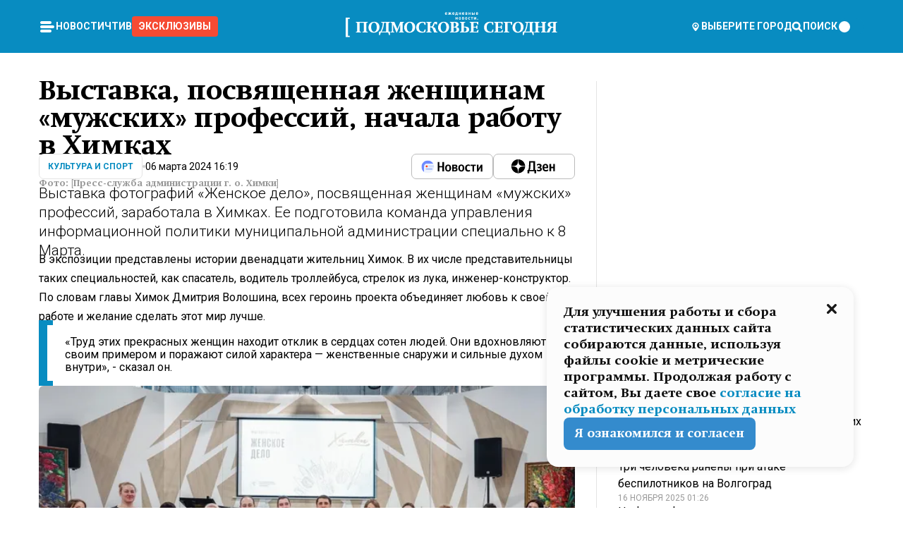

--- FILE ---
content_type: text/html; charset=utf-8
request_url: https://mosregtoday.ru/news/culture/vystavka-posvjaschennaja-zhenschinam-muzhskih-professij-nachala-rabotu-v-himkah/
body_size: 97772
content:
<!DOCTYPE html><html lang="en"><head><meta charSet="utf-8"/><meta content="width=device-width, initial-scale=1" name="viewport"/><meta name="viewport" content="width=device-width, initial-scale=1"/><link rel="preload" href="/_next/static/media/24c15609eaa28576-s.p.woff2" as="font" crossorigin="" type="font/woff2"/><link rel="preload" href="/_next/static/media/e91fb16b03846aad-s.p.woff" as="font" crossorigin="" type="font/woff"/><link rel="preload" as="image" href="/cc.png"/><link rel="preload" as="image" imageSrcSet="https://media.360.ru/get_resized/9jp_7s3kmyreZmsZQh31pbYlBFE=/658x370/filters:rs(fill-down):focal(0.27:0.39):format(webp)/YXJ0aWNsZXMvaW1hZ2UvMjAyNC8zL2ltZy01NzI0LTEuanBn.webp 658w, https://media.360.ru/get_resized/mEwPT4-DMMov_qpMQtrr_u0t-58=/720x405/filters:rs(fill-down):focal(0.27:0.39):format(webp)/YXJ0aWNsZXMvaW1hZ2UvMjAyNC8zL2ltZy01NzI0LTEuanBn.webp 720w, https://media.360.ru/get_resized/Ac2c6yreKeQEQINhTWv_n6j9Tvw=/1080x607/filters:rs(fill-down):focal(0.27:0.39):format(webp)/YXJ0aWNsZXMvaW1hZ2UvMjAyNC8zL2ltZy01NzI0LTEuanBn.webp 1080w, https://media.360.ru/get_resized/FjzMBJwjt-liy8nb8iNEn67-du4=/1440x810/filters:rs(fill-down):focal(0.27:0.39):format(webp)/YXJ0aWNsZXMvaW1hZ2UvMjAyNC8zL2ltZy01NzI0LTEuanBn.webp 1440w, https://media.360.ru/get_resized/3M56IMxBnsbTFS4HZcHop3xOiG4=/1920x1080/filters:rs(fill-down):focal(0.27:0.39):format(webp)/YXJ0aWNsZXMvaW1hZ2UvMjAyNC8zL2ltZy01NzI0LTEuanBn.webp 1920w" imageSizes="(max-width: 490px) calc(100vw - 40px),(max-width: 768px) calc(100vw - 60px),(max-width: 1024px) calc(100vw - 360px),(max-width: 1440px) calc(100vw - 720px),760px" fetchPriority="high"/><link rel="preload" as="image" imageSrcSet="https://media.360.ru/get_resized/GHAZ9oZ94P_DE0E7VNEy6oE47L4=/658x0/filters:rs(fit):format(webp)/YXJ0aWNsZXMvaW1hZ2UvMjAyNC8zL2ltZy01NjU4LTEuanBn.webp 658w, https://media.360.ru/get_resized/JMrU7Zb87jTOcdxT7xp3ZLNpUYg=/720x0/filters:rs(fit):format(webp)/YXJ0aWNsZXMvaW1hZ2UvMjAyNC8zL2ltZy01NjU4LTEuanBn.webp 720w, https://media.360.ru/get_resized/amZk7NdFNA-VcNNfxYeTYkcm1lI=/1080x0/filters:rs(fit):format(webp)/YXJ0aWNsZXMvaW1hZ2UvMjAyNC8zL2ltZy01NjU4LTEuanBn.webp 1080w, https://media.360.ru/get_resized/j0uYe4ZUV_Z1J5oTd_0CzFvylyU=/1440x0/filters:rs(fit):format(webp)/YXJ0aWNsZXMvaW1hZ2UvMjAyNC8zL2ltZy01NjU4LTEuanBn.webp 1440w, https://media.360.ru/get_resized/KB9vT18i0-WIqwHLFBI3XQlB9h4=/1920x0/filters:rs(fit):format(webp)/YXJ0aWNsZXMvaW1hZ2UvMjAyNC8zL2ltZy01NjU4LTEuanBn.webp 1920w" imageSizes="(max-width: 490px) calc(100vw - 40px),(max-width: 768px) calc(100vw - 60px),(max-width: 1024px) calc(100vw - 360px),(max-width: 1440px) calc(100vw - 720px),720px" fetchPriority="high"/><link rel="stylesheet" href="/_next/static/css/2a90060190a7bb0e.css" data-precedence="next"/><link rel="stylesheet" href="/_next/static/css/88b806c5c534bf36.css" data-precedence="next"/><link rel="stylesheet" href="/_next/static/css/486ddd5313d8bc05.css" data-precedence="next"/><link rel="preload" as="script" fetchPriority="low" href="/_next/static/chunks/webpack-4231f8a360d8b869.js"/><script src="/_next/static/chunks/1dd3208c-ef2ee417b0aed275.js" async=""></script><script src="/_next/static/chunks/1053-0deab4e61a6dab1b.js" async=""></script><script src="/_next/static/chunks/main-app-03612bcc77c19215.js" async=""></script><script src="/_next/static/chunks/47bf8baf-1f2d67bd9c3792df.js" async=""></script><script src="/_next/static/chunks/891cff7f-ce71d451404a5853.js" async=""></script><script src="/_next/static/chunks/5161-1c2f838231ea33dd.js" async=""></script><script src="/_next/static/chunks/4337-48284c746ce945fb.js" async=""></script><script src="/_next/static/chunks/4552-d12cf6a31bb11cfc.js" async=""></script><script src="/_next/static/chunks/6632-0760c778d282abcd.js" async=""></script><script src="/_next/static/chunks/422-6b7076c38570caf4.js" async=""></script><script src="/_next/static/chunks/app/(root)/(withLastNews)/(withReader)/news/%5Bcategory%5D/%5Bslug%5D/page-5c72513be4e9f1fa.js" async=""></script><script src="/_next/static/chunks/app/(root)/error-8813a7226deadb06.js" async=""></script><script src="/_next/static/chunks/app/layout-0570a95a7cb4cee8.js" async=""></script><script src="/_next/static/chunks/app/(root)/layout-04009dce0bcb033e.js" async=""></script><link rel="preload" href="https://yandex.ru/ads/system/context.js" as="script"/><link rel="preload" href="https://jsn.24smi.net/smi.js" as="script"/><link rel="icon" href="/favicon.ico"/><title>Выставка, посвященная женщинам «мужских» профессий, начала работу в Химках</title><meta name="description" content="Выставка фотографий «Женское дело», посвященная женщинам «мужских» профессий, заработала в Химках. Ее подготовила команда управления информационной политики муниципальной администрации специально к 8 Марта."/><link rel="canonical" href="https://mosregtoday.ru/news/culture/vystavka-posvjaschennaja-zhenschinam-muzhskih-professij-nachala-rabotu-v-himkah/"/><meta property="og:title" content="Выставка, посвященная женщинам «мужских» профессий, начала работу в Химках"/><meta property="og:description" content="Выставка фотографий «Женское дело», посвященная женщинам «мужских» профессий, заработала в Химках. Ее подготовила команда управления информационной политики муниципальной администрации специально к 8 Марта."/><meta property="og:url" content="https://mosregtoday.ru/news/culture/vystavka-posvjaschennaja-zhenschinam-muzhskih-professij-nachala-rabotu-v-himkah/"/><meta property="og:site_name" content="Подмосковье Сегодня - Mosregtoday"/><meta property="og:locale" content="ru_ru"/><meta property="og:image" content="https://media.360.ru/get_resized/2Y6bLdWlEpbGW40ryDqY_zcomV0=/1200x630/filters:rs(fill-down):focal(0.27:0.39):format(jpg)/YXJ0aWNsZXMvaW1hZ2UvMjAyNC8zL2ltZy01NzI0LTEuanBn.jpg"/><meta property="og:image:alt" content="Выставка, посвященная женщинам «мужских» профессий, начала работу в Химках"/><meta property="og:type" content="article"/><meta name="twitter:card" content="summary_large_image"/><meta name="twitter:title" content="Выставка, посвященная женщинам «мужских» профессий, начала работу в Химках"/><meta name="twitter:description" content="Выставка фотографий «Женское дело», посвященная женщинам «мужских» профессий, заработала в Химках. Ее подготовила команда управления информационной политики муниципальной администрации специально к 8 Марта."/><meta name="twitter:image" content="https://media.360.ru/get_resized/2Y6bLdWlEpbGW40ryDqY_zcomV0=/1200x630/filters:rs(fill-down):focal(0.27:0.39):format(jpg)/YXJ0aWNsZXMvaW1hZ2UvMjAyNC8zL2ltZy01NzI0LTEuanBn.jpg"/><meta name="twitter:image:alt" content="Выставка, посвященная женщинам «мужских» профессий, начала работу в Химках"/><meta name="next-size-adjust"/><script src="/_next/static/chunks/polyfills-c67a75d1b6f99dc8.js" noModule=""></script></head><body class="__variable_9c2cf2 __variable_cc7f2b [object Object] __className_52fb0e syupdq0"><script>(self.__next_s=self.__next_s||[]).push([0,{"children":"window.yaContextCb = window.yaContextCb || []"}])</script><script>(self.__next_s=self.__next_s||[]).push(["https://yandex.ru/ads/system/context.js"])</script><script>(self.__next_s=self.__next_s||[]).push([0,{"type":"text/javascript","children":"\r\n   (function(m,e,t,r,i,k,a){m[i]=m[i]||function(){(m[i].a=m[i].a||[]).push(arguments)};\r\n   m[i].l=1*new Date();\r\n   for (var j = 0; j < document.scripts.length; j++) {if (document.scripts[j].src === r) { return; }}\r\n   k=e.createElement(t),a=e.getElementsByTagName(t)[0],k.async=1,k.src=r,a.parentNode.insertBefore(k,a)})\r\n   (window, document, \"script\", \"https://mc.yandex.ru/metrika/tag.js\", \"ym\");\r\n\r\n   ym(25185806, \"init\", {\r\n        clickmap:true,\r\n        trackLinks:true,\r\n        accurateTrackBounce:true,\r\n        webvisor:true\r\n   });\r\n"}])</script><script>(self.__next_s=self.__next_s||[]).push([0,{"type":"text/javascript","children":"\r\nvar _tmr = window._tmr || (window._tmr = []);\r\n_tmr.push({id: \"2528361\", type: \"pageView\", start: (new Date()).getTime()});\r\n(function (d, w, id) {\r\n  if (d.getElementById(id)) return;\r\n  var ts = d.createElement(\"script\"); ts.type = \"text/javascript\"; ts.async = true; ts.id = id;\r\n  ts.src = \"https://top-fwz1.mail.ru/js/code.js\";\r\n  var f = function () {var s = d.getElementsByTagName(\"script\")[0]; s.parentNode.insertBefore(ts, s);};\r\n  if (w.opera == \"[object Opera]\") { d.addEventListener(\"DOMContentLoaded\", f, false); } else { f(); }\r\n})(document, window, \"tmr-code\");\r\n"}])</script><script>(self.__next_s=self.__next_s||[]).push([0,{"children":"\r\nnew Image().src = \"https://counter.yadro.ru/hit;360tv?r\"+\r\nescape(document.referrer)+((typeof(screen)==\"undefined\")?\"\":\r\n\";s\"+screen.width+\"*\"+screen.height+\"*\"+(screen.colorDepth?\r\nscreen.colorDepth:screen.pixelDepth))+\";u\"+escape(document.URL)+\r\n\";h\"+escape(document.title.substring(0,150))+\r\n\";\"+Math.random();"}])</script><script>(self.__next_s=self.__next_s||[]).push(["https://jsn.24smi.net/smi.js"])</script><script>(self.__next_s=self.__next_s||[]).push([0,{"children":"\r\nnew Image().src = \"https://counter.yadro.ru/hit;1Mediainvest?r\"+\r\nescape(document.referrer)+((typeof(screen)==\"undefined\")?\"\":\r\n\";s\"+screen.width+\"*\"+screen.height+\"*\"+(screen.colorDepth?\r\nscreen.colorDepth:screen.pixelDepth))+\";u\"+escape(document.URL)+\r\n\";h\"+escape(document.title.substring(0,150))+\r\n\";\"+Math.random();"}])</script><div class="_13zpezi4 _13zpezi0 syupdq2"><header class="_13zpezi1"><div style="--_1cj9uw80:267px" class="_1cj9uw81 _1cj9uw82"></div><div class="_1ygzmn50"><div class="_1ygzmn51"><div class="_8mj0ir0"><div class="zas8pd0"><div class="qm0l850 zas8pd1" type="button" aria-haspopup="dialog" aria-expanded="false" aria-controls="radix-:R2mdf95a:" data-state="closed"><button class=" m4ewar0" type="button"><svg xmlns="http://www.w3.org/2000/svg" width="1em" height="1em" fill="none" viewBox="0 0 24 24"><path fill="currentColor" d="M20 10H4c-1.1 0-2 .9-2 2s.9 2 2 2h16c1.1 0 2-.9 2-2s-.9-2-2-2ZM4 8h12c1.1 0 2-.9 2-2s-.9-2-2-2H4c-1.1 0-2 .9-2 2s.9 2 2 2ZM16 16H4c-1.1 0-2 .9-2 2s.9 2 2 2h12c1.1 0 2-.9 2-2s-.9-2-2-2Z"></path></svg></button></div><div class="_1j2s2p0 zas8pd2" type="button" id="radix-:R4mdf95a:" aria-haspopup="menu" aria-expanded="false" data-state="closed"><button class=" m4ewar0" type="button"><svg xmlns="http://www.w3.org/2000/svg" width="1em" height="1em" fill="none" viewBox="0 0 24 24"><path fill="currentColor" d="M20 10H4c-1.1 0-2 .9-2 2s.9 2 2 2h16c1.1 0 2-.9 2-2s-.9-2-2-2ZM4 8h12c1.1 0 2-.9 2-2s-.9-2-2-2H4c-1.1 0-2 .9-2 2s.9 2 2 2ZM16 16H4c-1.1 0-2 .9-2 2s.9 2 2 2h12c1.1 0 2-.9 2-2s-.9-2-2-2Z"></path></svg></button></div></div></div><nav class="_8mj0ir1"><ul class="_3917e40"><li class="_3917e45"><a class="_3917e44 dhbhdz2 _1d0g9qk4 _3917e41 dhbhdz9 dhbhdzd" href="/news/">Новости<!-- --> </a></li><li class="_3917e45"><a class="_3917e44 dhbhdz2 _1d0g9qk4 _3917e41 dhbhdz9 dhbhdzd" href="/articles/">Чтиво<!-- --> </a></li><li class="_3917e45" style="border-radius:0.25rem;background:#F64B33;margin:-10px;padding:10px"><a class="_3917e44 dhbhdz2 _1d0g9qk4 _3917e41 dhbhdz9 dhbhdzd" href="/exclusive/">Эксклюзивы<!-- --> </a></li></ul></nav></div><a class="_8mj0ir2" href="/"><svg xmlns="http://www.w3.org/2000/svg" width="1em" height="1em" fill="none" viewBox="0 0 370 45"><g fill="currentColor" clip-path="url(#logo_svg__a)"><path d="M174.675 3.347c.034.659.363.98 1.005.98.177 0 .362-.034.506-.093.16-.068.253-.136.447-.321l.667.65c-.329.313-.481.414-.759.533-.253.101-.557.16-.903.16-1.351 0-2.042-.768-2.042-2.264 0-1.378.734-2.24 1.915-2.24 1.165 0 1.916.828 1.916 2.104v.49h-2.752Zm.836-1.682c-.506 0-.81.338-.836.93h1.671c-.033-.6-.329-.93-.835-.93ZM183.794 5.206l-.928-1.699-.43.558v1.141h-1.096v-1.14l-.431-.559-.928 1.7h-1.274l1.484-2.562-1.366-1.842h1.274l1.241 1.868V.803h1.096V2.67l1.249-1.868h1.266l-1.367 1.842 1.484 2.561h-1.274ZM187.428 3.347c.034.659.363.98 1.004.98.178 0 .363-.034.507-.093.16-.068.253-.136.447-.321l.667.65c-.329.313-.481.414-.759.533-.253.101-.557.16-.903.16-1.351 0-2.042-.768-2.042-2.264 0-1.378.734-2.24 1.915-2.24 1.165 0 1.916.828 1.916 2.104v.49h-2.752Zm.836-1.682c-.506 0-.81.338-.836.93h1.671c-.034-.6-.329-.93-.835-.93ZM195.155 6.288V5.206h-2.557v1.082h-1.038V4.234h.472c.287-.786.447-1.445.447-3.017V.803h3.156v3.431h.557v2.054h-1.037Zm-.617-4.513h-.978c0 .135 0 .507-.008.617-.034.82-.194 1.327-.38 1.842h1.366v-2.46ZM200.435 5.206V3.44h-1.41v1.766h-1.105V.803h1.105v1.665h1.41V.803h1.105v4.403h-1.105ZM204.549 3.347c.034.659.363.98 1.005.98.177 0 .362-.034.506-.093.16-.068.253-.136.447-.321l.667.65c-.329.313-.481.414-.759.533-.253.101-.557.16-.903.16-1.351 0-2.042-.768-2.042-2.264 0-1.378.734-2.24 1.915-2.24 1.165 0 1.916.828 1.916 2.104v.49h-2.752Zm.836-1.682c-.506 0-.81.338-.836.93h1.671c-.033-.6-.329-.93-.835-.93ZM211.475 5.206h-2.245V.803h2.169c.827 0 1.358.473 1.358 1.208 0 .414-.177.71-.557.93.422.22.625.524.625.998 0 .777-.523 1.267-1.35 1.267Zm-1.156-3.592v.938h.818c.346 0 .532-.168.532-.473 0-.296-.186-.465-.532-.465h-.818Zm.869 1.758h-.868v1.023h.868c.346 0 .549-.203.549-.516 0-.321-.203-.507-.549-.507ZM217.311 5.206V3.44h-1.41v1.766h-1.105V.803h1.105v1.665h1.41V.803h1.105v4.403h-1.105ZM222.658 5.206h-2.1V.803h1.105v1.589h.996c.869 0 1.468.574 1.468 1.403-.001.828-.599 1.411-1.469 1.411Zm-1.029-1.952v1.09h.827c.354 0 .582-.212.582-.55 0-.33-.228-.54-.582-.54h-.827Zm3.012 1.952V.803h1.105v4.403h-1.105ZM228.79 3.347c.033.659.362.98 1.004.98.177 0 .362-.034.506-.093.161-.068.253-.136.447-.321l.667.65c-.329.313-.481.414-.759.533-.253.101-.557.16-.903.16-1.35 0-2.042-.768-2.042-2.264 0-1.378.734-2.24 1.916-2.24 1.164 0 1.915.828 1.915 2.104v.49h-2.751Zm.835-1.682c-.506 0-.81.338-.835.93h1.671c-.035-.6-.33-.93-.836-.93ZM194.716 13.654v-1.766h-1.409v1.766h-1.106V9.251h1.106v1.665h1.409V9.25h1.106v4.403h-1.106ZM201.008 13.164c-.337.355-.81.54-1.367.54-.557 0-1.021-.186-1.358-.54-.371-.389-.498-.837-.498-1.716 0-.87.135-1.318.498-1.707.338-.355.802-.54 1.358-.54.557 0 1.03.186 1.367.54.363.38.498.837.498 1.69 0 .896-.126 1.344-.498 1.733Zm-1.366-2.975c-.751 0-.759.76-.759 1.327 0 .845.227 1.2.759 1.2.734 0 .767-.693.767-1.268 0-.566-.042-1.26-.767-1.26ZM205.706 13.654h-2.244V9.251h2.169c.826 0 1.358.473 1.358 1.208 0 .414-.178.71-.557.93.422.22.625.524.625.998 0 .777-.524 1.267-1.351 1.267Zm-1.156-3.592V11h.819c.345 0 .531-.168.531-.473 0-.296-.186-.465-.531-.465h-.819Zm.87 1.758h-.869v1.023h.869c.346 0 .548-.203.548-.516 0-.321-.202-.507-.548-.507ZM212.074 13.164c-.338.355-.81.54-1.367.54-.558 0-1.021-.186-1.359-.54-.371-.389-.497-.837-.497-1.716 0-.87.135-1.318.497-1.707.338-.355.802-.54 1.359-.54.556 0 1.029.186 1.367.54.362.38.497.837.497 1.69 0 .896-.126 1.344-.497 1.733Zm-1.367-2.975c-.752 0-.759.76-.759 1.327 0 .845.227 1.2.759 1.2.734 0 .767-.693.767-1.268 0-.566-.042-1.26-.767-1.26ZM217.118 13.544c-.246.11-.515.16-.819.16-1.257 0-1.975-.827-1.975-2.29 0-1.386.735-2.214 1.975-2.214.304 0 .582.051.819.152.236.102.362.187.624.44l-.743.744c-.253-.262-.43-.347-.709-.347-.573 0-.868.431-.868 1.26 0 .845.295 1.267.868 1.267.288 0 .448-.084.709-.346l.743.736c-.262.252-.388.336-.624.438ZM221.385 10.223v3.431h-1.106v-3.431h-1.291V9.25h3.662v.972h-1.265ZM226.926 13.654v-2.687l-1.544 2.687h-1.106V9.251h1.106v2.62l1.544-2.62h1.106v4.403h-1.106ZM230.737 13.679a.735.735 0 0 1 0-1.471c.397 0 .743.338.743.727a.739.739 0 0 1-.743.744ZM0 44.224v-34.15h6.977v2.375H4.021v29.4h2.956v2.375H0ZM29.368 36.135v-.853l2.346-1.084V19.196h-7.218v15.002l2.346 1.084v.853h-9.074v-.853l2.345-1.084v-14.59l-2.345-1.084v-.852h20.675v.852l-2.346 1.085v14.589l2.346 1.084v.853h-9.075ZM56.254 19.634c2.243 2.014 2.861 4.7 2.861 6.895 0 2.788-.954 5.345-2.629 7.075-1.727 1.782-4.434 2.943-7.58 2.943-2.86 0-4.923-1.007-6.367-2.401-1.237-1.214-2.68-3.357-2.68-6.662 0-2.944 1.056-5.5 2.732-7.23 1.598-1.627 4.047-2.866 7.244-2.866 1.675 0 4.305.335 6.42 2.246Zm-10.467 1.55c-.953 1.652-1.263 3.976-1.263 5.757 0 2.453.593 4.39 1.34 5.681 1.032 1.756 2.372 2.273 3.584 2.273 1.289 0 2.939-.646 3.944-2.789.697-1.472.98-3.666.98-5.268 0-2.298-.568-4.751-1.779-6.3-.954-1.24-2.114-1.627-3.145-1.627-1.083 0-2.552.387-3.66 2.272ZM77.39 17.672v.852l-2.345 1.084V34.61h2.345v6.12H75.87l-1.495-4.596H61.381l-1.495 4.596h-1.52v-6.12h2.113c1.366-2.013 2.217-3.95 2.965-6.455a36.28 36.28 0 0 0 1.314-6.404l.232-2.143-2.887-1.085v-.852H77.39ZM67 19.195l-.205 2.04c-.077.8-.438 3.098-.67 4.39-.31 1.73-.722 3.279-1.547 5.319-.542 1.316-1.083 2.401-2.01 3.666h8.094V19.195H67ZM93.19 36.135v-.853l2.218-1.084V22.32L89.53 36.263h-.722L82.956 22.32v11.878l2.191 1.084v.853H78.42v-.853l2.346-1.084v-14.59l-2.346-1.084v-.852h6.754l5.233 12.214 4.95-12.214h6.497v.852l-2.32 1.085v14.589l2.32 1.084v.853h-8.662ZM118.658 19.634c2.243 2.014 2.862 4.7 2.862 6.895 0 2.788-.954 5.345-2.63 7.075-1.727 1.782-4.433 2.943-7.579 2.943-2.862 0-4.924-1.007-6.367-2.401-1.238-1.214-2.681-3.357-2.681-6.662 0-2.944 1.057-5.5 2.732-7.23 1.599-1.627 4.048-2.866 7.244-2.866 1.676 0 4.305.335 6.419 2.246Zm-10.467 1.55c-.954 1.652-1.263 3.976-1.263 5.757 0 2.453.593 4.39 1.341 5.681 1.031 1.756 2.372 2.273 3.583 2.273 1.289 0 2.939-.646 3.945-2.789.695-1.472.979-3.666.979-5.268 0-2.298-.567-4.751-1.779-6.3-.954-1.24-2.114-1.627-3.145-1.627-1.082 0-2.552.387-3.661 2.272ZM139.381 35.386c-.928.258-1.624.412-2.191.541-1.005.233-2.14.491-3.995.491-2.553 0-5.337-.517-7.348-2.479-1.959-1.936-2.526-4.596-2.526-6.713 0-3.28 1.289-6.869 5.079-8.702 1.057-.517 2.836-1.136 5.259-1.136 2.114 0 4.486.517 5.878.878v4.52h-1.599l-1.417-3.745c-.207 0-.979-.052-1.392-.052-2.553 0-4.074.826-5.105 1.937-1.676 1.807-2.036 4.26-2.036 6.068 0 2.788.721 4.415 1.314 5.267.929 1.369 2.553 2.505 5.517 2.505.387 0 .98-.026 1.753-.155l1.547-3.718h1.624l-.362 4.493ZM150.104 17.672v.852l-2.345 1.084v6.12h1.392c.954 0 1.624-.336 2.01-.671.593-.516.851-1.24 1.084-1.807l.489-1.265.516-1.395c.362-.904.877-1.91 1.753-2.505.619-.439 1.469-.646 2.32-.646.696 0 1.805.156 2.243.233v4.105h-2.243l-.902-2.066c-.438.259-.748.697-1.16 1.911-.516 1.55-.8 2.453-1.16 3.125-.258.49-.876 1.42-1.727 1.704v.077c3.171.31 4.228 2.299 4.537 3.202l1.65 4.622 2.14 1.007v.775h-6.136l-2.165-6.171c-.258-.75-.98-1.679-1.47-2.066-.567-.439-1.341-.646-2.036-.646h-1.134v6.946l2.345 1.085v.852h-9.074v-.852l2.346-1.085V19.608l-2.346-1.084v-.852h9.073ZM177.866 19.634c2.243 2.014 2.862 4.7 2.862 6.895 0 2.788-.954 5.345-2.63 7.075-1.727 1.782-4.433 2.943-7.579 2.943-2.862 0-4.924-1.007-6.367-2.401-1.238-1.214-2.681-3.357-2.681-6.662 0-2.944 1.057-5.5 2.732-7.23 1.599-1.627 4.048-2.866 7.244-2.866 1.676 0 4.305.335 6.419 2.246Zm-10.466 1.55c-.954 1.652-1.263 3.976-1.263 5.757 0 2.453.593 4.39 1.341 5.681 1.031 1.756 2.371 2.273 3.583 2.273 1.289 0 2.939-.646 3.944-2.789.696-1.472.98-3.666.98-5.268 0-2.298-.568-4.751-1.78-6.3-.954-1.24-2.113-1.627-3.145-1.627-1.082 0-2.552.387-3.66 2.272ZM191.321 17.672c1.418 0 3.274.13 4.588 1.136a4.166 4.166 0 0 1 1.624 3.305c0 1.188-.515 2.35-1.314 3.073-.748.697-2.062 1.214-3.3 1.343 1.444.102 2.913.412 3.97 1.316.825.697 1.469 1.834 1.469 3.28 0 1.6-.825 3.021-2.191 3.9-1.547 1.006-3.558 1.11-4.743 1.11h-9.28v-.853l2.345-1.058V19.583l-2.345-1.059v-.852h9.177Zm-1.444 8.418c.774 0 1.702-.155 2.398-1.034.619-.774.721-1.833.721-2.66 0-.774-.128-1.806-.747-2.503-.67-.75-1.598-.852-2.32-.852h-1.186v7.05h1.134v-.001Zm.103 8.676c.979 0 2.217-.103 3.016-.981.413-.439.825-1.265.825-2.737 0-1.111-.257-2.144-1.134-2.893-.825-.697-1.881-.826-2.681-.826h-1.263v7.437h1.237ZM209.08 17.672v.852l-2.578 1.059v6.3h1.702c2.5 0 4.537.284 5.929 1.369.876.671 1.701 1.808 1.701 3.692 0 1.756-.799 2.893-1.52 3.564-1.548 1.42-3.816 1.627-5.415 1.627h-9.126v-.853l2.346-1.058V19.583l-2.346-1.059v-.852h9.307Zm-1.598 17.094c1.005 0 2.191-.103 3.016-1.007.593-.671.825-1.756.825-2.84 0-.75-.129-2.144-1.134-2.97-.567-.49-1.521-.8-2.681-.8h-1.006v7.617h.98ZM231.816 36.135h-14.952v-.853l2.346-1.058V19.583l-2.346-1.059v-.852h14.849v4.415h-1.469l-1.367-3.047h-5.284v7.05h4.253l1.031-2.48h1.469v6.198h-1.469l-1.031-2.35h-4.253v7.308h5.543l1.598-3.047h1.469l-.387 4.416ZM257.953 35.386c-.928.258-1.625.412-2.191.541-1.006.233-2.14.491-3.996.491-2.552 0-5.337-.517-7.347-2.479-1.96-1.936-2.526-4.596-2.526-6.713 0-3.28 1.288-6.869 5.078-8.702 1.057-.517 2.836-1.136 5.259-1.136 2.114 0 4.486.517 5.878.878v4.52h-1.598l-1.418-3.745c-.206 0-.979-.052-1.392-.052-2.552 0-4.074.826-5.105 1.937-1.676 1.807-2.036 4.26-2.036 6.068 0 2.788.722 4.415 1.315 5.267.928 1.369 2.552 2.505 5.517 2.505.386 0 .979-.026 1.752-.155l1.548-3.718h1.623l-.361 4.493ZM274.553 36.135h-14.951v-.853l2.345-1.058V19.583l-2.345-1.059v-.852h14.849v4.415h-1.47l-1.366-3.047h-5.285v7.05h4.254l1.031-2.48h1.469v6.198h-1.469l-1.031-2.35h-4.254v7.308h5.543l1.598-3.047h1.469l-.387 4.416ZM290.921 22.785H289.4l-1.392-3.744h-4.873v15.157l3.042 1.084v.853h-9.77v-.853l2.346-1.084V19.583l-2.346-1.059v-.852h14.514v5.113ZM308.088 19.634c2.243 2.014 2.861 4.7 2.861 6.895 0 2.788-.954 5.345-2.629 7.075-1.727 1.782-4.434 2.943-7.579 2.943-2.862 0-4.924-1.007-6.368-2.401-1.237-1.214-2.681-3.357-2.681-6.662 0-2.944 1.057-5.5 2.733-7.23 1.598-1.627 4.047-2.866 7.244-2.866 1.675 0 4.305.335 6.419 2.246Zm-10.466 1.55c-.954 1.652-1.263 3.976-1.263 5.757 0 2.453.593 4.39 1.34 5.681 1.031 1.756 2.372 2.273 3.584 2.273 1.289 0 2.939-.646 3.944-2.789.696-1.472.979-3.666.979-5.268 0-2.298-.567-4.751-1.779-6.3-.954-1.24-2.114-1.627-3.145-1.627-1.083 0-2.552.387-3.66 2.272ZM328.709 17.672v.852l-2.346 1.084V34.61h2.346v6.12h-1.521l-1.496-4.596H312.7l-1.496 4.596h-1.52v-6.12h2.113c1.367-2.013 2.218-3.95 2.965-6.455a36.328 36.328 0 0 0 1.315-6.404l.232-2.143-2.888-1.085v-.852h15.288Zm-10.389 1.523-.207 2.04c-.077.8-.438 3.098-.67 4.39-.309 1.73-.722 3.279-1.546 5.319-.542 1.316-1.084 2.401-2.011 3.666h8.094V19.195h-3.66ZM341.571 36.135v-.853l2.346-1.084V27.25h-7.451v6.946l2.346 1.085v.852h-9.074v-.852l2.346-1.085V19.61l-2.346-1.085v-.852h9.075v.852l-2.346 1.085v6.12h7.45v-6.12l-2.346-1.085v-.852h9.075v.852L348.3 19.61v14.589l2.346 1.084v.853h-9.075ZM360.465 36.134v-.852l2.346-1.084v-6.585h-.696c-.799 0-1.676.052-2.5.749-.696.594-1.109 1.55-1.47 2.504l-1.933 5.268h-5.414v-.774l1.727-1.111 1.108-3.176c.336-.981.929-2.299 2.218-3.125.747-.49 1.83-.8 2.578-.93v-.103c-1.109-.077-2.81-.516-3.789-1.342-.877-.723-1.444-1.885-1.444-3.15 0-1.575.825-2.944 1.856-3.667 1.392-.981 3.583-1.085 4.743-1.085h9.745v.852l-2.346 1.085v14.589l2.346 1.084v.853h-9.075Zm2.346-17.094H361.6c-1.65 0-2.501.491-2.913.827-.619.516-1.11 1.445-1.11 2.607 0 .981.232 1.885.98 2.634 1.109 1.11 2.424 1.136 3.558 1.136h.695V19.04h.001Z"></path></g><defs><clipPath id="logo_svg__a"><path fill="currentColor" d="M0 0h370v45H0z"></path></clipPath></defs></svg></a><nav class="_8mj0ir3"><div class="_13ylkin3 dhbhdz2 _1d0g9qk4 _13ylkin0 dhbhdz9 dhbhdzd" type="button" aria-haspopup="dialog" aria-expanded="false" aria-controls="radix-:R3adf95a:" data-state="closed"><span class="_8mj0ir5"><svg xmlns="http://www.w3.org/2000/svg" width="1em" height="1em" fill="none" viewBox="0 0 24 24"><path fill="currentColor" d="M12 3C8.135 3 5 6.023 5 9.75c0 4.336 5.041 9.746 5.833 10.573.328.343.602.677 1.167.677.565 0 .839-.334 1.167-.677C13.959 19.496 19 14.086 19 9.75 19 6.023 15.865 3 12 3Zm0 11.25c-2.577 0-4.667-2.015-4.667-4.5s2.09-4.5 4.667-4.5 4.667 2.015 4.667 4.5-2.09 4.5-4.667 4.5Zm0-6.75c-1.288 0-2.333 1.008-2.333 2.25S10.712 12 12 12c1.288 0 2.333-1.008 2.333-2.25S13.288 7.5 12 7.5Z"></path></svg><span>Выберите город</span></span></div><span class="_1wcq6vy3 dhbhdz2 _1d0g9qk4 _1wcq6vy0 dhbhdz9 dhbhdzd"><svg xmlns="http://www.w3.org/2000/svg" width="1em" height="1em" fill="none" viewBox="0 0 16 16"><g clip-path="url(#search_svg__a)"><path fill="currentColor" d="m14.933 13.067-3.2-3.2c.6-.934.933-2 .933-3.2 0-3.334-2.666-6-6-6-3.333 0-6 2.666-6 6 0 3.333 2.667 6 6 6 1.2 0 2.267-.334 3.2-.934l3.2 3.2c.267.267.6.4.934.4.733 0 1.333-.6 1.333-1.333 0-.4-.133-.733-.4-.933Zm-11.6-6.4a3.301 3.301 0 0 1 3.333-3.334A3.301 3.301 0 0 1 10 6.667 3.301 3.301 0 0 1 6.667 10a3.301 3.301 0 0 1-3.334-3.333Z"></path></g><defs><clipPath id="search_svg__a"><path fill="currentColor" d="M0 0h16v16H0z"></path></clipPath></defs></svg><span>поиск</span></span></nav><div class="_8mj0ir4"><!--$!--><template data-dgst="NEXT_DYNAMIC_NO_SSR_CODE"></template><!--/$--></div></div><div style="--_1cj9uw80:267px" class="_1cj9uw81 _1cj9uw83"><div class="_1cj9uw85"><div style="--_1cj9uw80:57px" class="_1cj9uw84"><svg xmlns="http://www.w3.org/2000/svg" width="1em" height="1em" fill="none" viewBox="0 0 57 37"><g clip-path="url(#bike_svg__a)"><path fill="currentColor" d="M44.026 11.033c-.557 0-1.114.046-1.67.116-.372.046-.743.116-1.091.186L40.15 8.756 37.946 3.6l-.093-.209h6.196V0H32.724l1.626 3.81.882 2.066a8.713 8.713 0 0 0-1.718-.07c-1.346.07-2.367.396-2.553.465l-1.021.349-.395.139.279 1.463c.023.07.046.232.116.465a10.12 10.12 0 0 0 1.253 2.857c.557.859 1.323 1.695 2.344 2.3a.7.7 0 0 0 .186.092c.278.163.58.279.882.395.209.07.418.14.627.186a12.895 12.895 0 0 0-3.876 6.759c-.047.162-.07.348-.093.51h-5.524c-.023-.162-.07-.348-.093-.51a10.45 10.45 0 0 0-.394-1.394 13.058 13.058 0 0 0-6.336-7.363l.394-.952 1.114-2.602c.186.024.418.07.627.093h.998a8.05 8.05 0 0 0 2.39-.348c.442-.14.86-.325 1.277-.557.371-.21.696-.465.998-.72 2.042-1.789 2.646-4.553 2.715-4.901l.279-1.464L28.29.604a9.523 9.523 0 0 0-1.578-.349c-1.37-.209-3.365-.232-5.13.813-.045.024-.115.07-.162.093-1.114.697-1.903 1.696-2.436 2.648-.302.511-.511 1.022-.697 1.463H10.931v3.392H16.873l-.14.325-1.02 2.369a14.308 14.308 0 0 0-1.44-.232 12.817 12.817 0 0 0-7.195 1.347 13.025 13.025 0 0 0-3.133 2.23 13.012 13.012 0 0 0-3.643 6.55A13.445 13.445 0 0 0 0 24.015c0 .163 0 .326.023.488C.28 31.45 5.988 37 12.973 37c3.807 0 7.242-1.65 9.609-4.274a13.26 13.26 0 0 0 2.622-4.413c.348-.998.58-2.067.673-3.159H31.1l.07.628a13.13 13.13 0 0 0 .79 3.019C33.86 33.586 38.548 37 44.002 37c2.994 0 5.756-1.022 7.938-2.74.881-.674 1.647-1.464 2.344-2.347a12.81 12.81 0 0 0 2.669-7.432c0-.163.023-.325.023-.488 0-.952-.116-1.881-.302-2.764-1.253-5.806-6.452-10.196-12.648-10.196ZM21.91 5.48c.209-.394.487-.766.812-1.091a2.59 2.59 0 0 1 .557-.441c.65-.372 1.462-.465 2.205-.442-.348.65-.836 1.324-1.485 1.696-.256.14-.534.255-.836.325-.44.116-.905.14-1.346.116l.093-.163Zm.626 19.023c-.046.79-.185 1.556-.394 2.276a9.591 9.591 0 0 1-4.062 5.342 9.468 9.468 0 0 1-5.129 1.487c-5.129 0-9.33-4.042-9.585-9.128 0-.163-.023-.325-.023-.488 0-.952.14-1.881.418-2.764a9.552 9.552 0 0 1 3.736-5.11 9.547 9.547 0 0 1 4.526-1.672c.302-.023.627-.046.928-.046.465 0 .952.046 1.393.092l-.325.767-1.253 3.02-1.277 2.972-.65 1.533 3.11 1.324 1.23-2.88.72-1.695 1.276-2.973.418-.953a9.693 9.693 0 0 1 2.715 2.23 9.771 9.771 0 0 1 1.857 3.414c.093.302.162.628.232.953a9.41 9.41 0 0 1 .186 1.811c-.023.163-.023.326-.047.488Zm12.51-13.75c-.534-.395-.952-.976-1.254-1.556.58-.023 1.23.046 1.788.255.139.047.278.116.417.186.65.372 1.137 1.045 1.486 1.696-.743.023-1.555-.07-2.205-.442a2.033 2.033 0 0 1-.232-.14Zm-.21 10.498c.72-2.415 2.391-4.436 4.573-5.644l2.414 5.644.232.511h-7.357c.046-.162.092-.348.139-.51Zm9.191 12.357a9.577 9.577 0 0 1-8.494-5.156 9.185 9.185 0 0 1-.487-1.092c-.023-.047-.023-.093-.047-.14a10.308 10.308 0 0 1-.487-2.067h12.672l-.279-.65-1.392-3.252-2.878-6.712c.464-.07.928-.093 1.392-.093 4.317 0 7.984 2.88 9.191 6.829.255.882.418 1.811.418 2.764 0 .162 0 .325-.023.487a9.593 9.593 0 0 1-2.437 5.923 9.769 9.769 0 0 1-3.04 2.276 10.102 10.102 0 0 1-4.108.883Z"></path></g><defs><clipPath id="bike_svg__a"><path fill="currentColor" d="M0 0h57v37H0z"></path></clipPath></defs></svg></div><div style="--_1cj9uw80:93px" class="_1cj9uw84"><svg xmlns="http://www.w3.org/2000/svg" width="1em" height="1em" fill="none" viewBox="0 0 93 37"><g clip-path="url(#summer_name_svg__a)"><path fill="currentColor" d="M1.934 14.697c.451-.128.742-.353.935-.706.193-.353.322-.866.419-1.572L4.448.449H21.47v19.447h-5.738V5.52H9.574l-.741 7.99c-.162 1.604-.484 2.888-.967 3.787-.484.898-1.258 1.572-2.257 1.99-1.032.416-2.418.641-4.19.641-.613 0-1.097 0-1.419-.032v-5.038c.838.032 1.483-.032 1.934-.16Zm29.464 4.365c-1.677-.899-2.966-2.086-3.9-3.627-.936-1.54-1.387-3.273-1.387-5.23 0-1.958.483-3.69 1.418-5.263.935-1.54 2.257-2.76 3.933-3.626C33.138.449 35.008 0 37.103 0c2.128 0 3.997.45 5.674 1.316 1.676.898 2.965 2.118 3.9 3.658s1.386 3.305 1.386 5.263c0 .577-.032 1.155-.129 1.733H31.657c.257 1.22.87 2.214 1.837 2.952s2.16 1.123 3.546 1.123c1.031 0 1.966-.192 2.772-.61.838-.385 1.483-.962 1.999-1.7h5.673c-.773 2.053-2.095 3.69-3.965 4.877-1.87 1.188-4.03 1.797-6.511 1.797-2.063 0-3.933-.449-5.61-1.347ZM42.55 8.472c-.29-1.284-.903-2.31-1.902-3.049-.967-.738-2.192-1.123-3.61-1.123-1.419 0-2.611.385-3.578 1.123-.967.77-1.58 1.765-1.87 3.017h10.96v.032ZM56.412 5.52h-6.221V.45H68.34v5.037h-6.222v14.409h-5.706V5.52Zm19.535 13.542c-1.708-.899-3.062-2.118-4.03-3.659-.966-1.54-1.45-3.305-1.45-5.23 0-1.926.484-3.659 1.45-5.231.968-1.54 2.322-2.76 4.03-3.658 1.709-.899 3.643-1.316 5.77-1.316 2.128 0 4.062.45 5.77 1.316 1.71.898 3.063 2.118 4.03 3.658.967 1.54 1.45 3.305 1.45 5.23 0 1.926-.483 3.659-1.45 5.231-.967 1.54-2.32 2.76-4.03 3.659-1.708.898-3.642 1.315-5.77 1.315-2.127.032-4.061-.417-5.77-1.315Zm9.8-5.007c1.031-.994 1.547-2.278 1.547-3.882 0-1.605-.516-2.92-1.547-3.915-1.032-.995-2.385-1.477-4.03-1.477-1.676 0-3.03.482-4.061 1.477-1.032.994-1.547 2.278-1.547 3.915 0 1.604.515 2.888 1.547 3.883 1.031.994 2.385 1.476 4.061 1.476 1.677.032 2.998-.482 4.03-1.476ZM17.085 27.92v7.252h-1.483v-5.937h-3.095v5.937h-1.482v-7.252h6.06Zm4.835-.097c.548 0 1.064.097 1.515.257.452.192.838.417 1.129.738.322.32.548.706.709 1.155.161.45.258.963.258 1.508 0 .546-.097 1.027-.258 1.477-.161.449-.387.866-.71 1.187-.322.32-.676.61-1.128.77a3.355 3.355 0 0 1-1.515.257c-.58 0-1.064-.096-1.515-.289a3.511 3.511 0 0 1-1.128-.77 3.488 3.488 0 0 1-.71-1.155c-.16-.45-.225-.931-.225-1.477 0-.545.097-1.058.258-1.508.161-.449.42-.834.71-1.187.322-.321.676-.578 1.127-.77.42-.096.935-.193 1.483-.193Zm-2.095 3.69c0 .322.032.61.129.9.097.288.226.545.387.737.16.225.387.385.644.514.258.128.58.192.903.224.322 0 .645-.064.903-.192.258-.129.483-.29.644-.514a2.757 2.757 0 0 0 .516-1.669 2.758 2.758 0 0 0-.516-1.668c-.16-.225-.386-.385-.644-.514a2.068 2.068 0 0 0-.903-.192 1.97 1.97 0 0 0-.903.192c-.257.129-.483.29-.644.514-.161.224-.29.481-.387.738-.065.32-.129.61-.129.93ZM33.364 37h-1.483v-1.83h-4.48V37h-1.483v-3.145h.257c.13 0 .226 0 .323-.032a.965.965 0 0 0 .258-.128 1 1 0 0 0 .129-.193c.032-.096.064-.16.096-.257.032-.096.032-.16.065-.256 0-.096.032-.16.032-.225l.097-1.38c.032-.481.032-.93.032-1.38.032-.674.032-1.348.032-2.053h5.255v5.936h.87V37Zm-2.385-3.145v-4.62h-2.322l-.064 2.31v.545c0 .193-.032.417-.032.61-.032.224-.032.417-.097.61-.032.192-.097.353-.129.513h2.643v.032Zm4.964-5.936 2.192 3.401 2.16-3.401h1.58v7.252H40.39v-5.006l-1.934 3.145h-.677l-1.998-3.145v5.006h-1.483v-7.252h1.644Zm10.734-.097c.548 0 1.064.097 1.515.257.452.192.839.417 1.129.738.322.32.548.706.709 1.155.161.45.258.963.258 1.508 0 .546-.097 1.027-.258 1.477-.161.449-.387.866-.71 1.187-.322.32-.676.61-1.128.77a3.355 3.355 0 0 1-1.515.257c-.58 0-1.063-.096-1.515-.289a3.511 3.511 0 0 1-1.128-.77 3.492 3.492 0 0 1-.71-1.155c-.16-.45-.225-.931-.225-1.477 0-.545.097-1.058.258-1.508.161-.449.42-.834.71-1.187.322-.321.676-.578 1.127-.77a6.652 6.652 0 0 1 1.483-.193Zm-2.063 3.69c0 .322.033.61.13.9.096.288.225.545.386.737.161.225.387.385.645.514.258.128.58.192.902.224.323 0 .645-.064.903-.192.258-.129.483-.29.645-.514a2.757 2.757 0 0 0 .516-1.669 2.758 2.758 0 0 0-.516-1.668c-.162-.225-.387-.385-.645-.514a2.068 2.068 0 0 0-.903-.192 1.97 1.97 0 0 0-.902.192c-.258.129-.484.29-.645.514-.161.224-.29.481-.387.738a3.09 3.09 0 0 0-.129.93Zm8.091 0c0 .322.033.61.13.9.064.288.193.545.354.77.161.224.355.384.612.513.258.128.548.192.903.192.451 0 .806-.096 1.096-.289.29-.192.451-.48.516-.802h1.45c-.032.417-.129.77-.322 1.06a3.875 3.875 0 0 1-.677.77c-.29.192-.612.352-.967.449a4.31 4.31 0 0 1-1.096.16c-.58 0-1.064-.096-1.515-.289a3.059 3.059 0 0 1-1.096-.77 3.424 3.424 0 0 1-.677-1.155c-.161-.45-.226-.93-.226-1.476 0-.514.065-1.027.226-1.477a3.93 3.93 0 0 1 .677-1.187c.29-.32.677-.577 1.096-.77.451-.192.935-.289 1.515-.289.387 0 .774.032 1.128.129.355.096.677.256.935.449.29.192.484.45.677.77.161.32.29.674.322 1.123h-1.45c-.065-.353-.258-.61-.548-.834a1.896 1.896 0 0 0-1.064-.321 1.97 1.97 0 0 0-.903.192c-.258.129-.45.321-.612.514a2.11 2.11 0 0 0-.355.77c-.064.321-.129.61-.129.899Zm7.77.707v2.952H58.99v-7.252h1.483v2.984h.774l2.127-2.984h1.741l-2.579 3.433 2.611 3.819h-1.74l-1.999-2.952h-.935Zm8.413-4.397c.548 0 1.063.097 1.515.257.451.192.838.417 1.128.738.322.32.548.706.71 1.155.16.45.257.963.257 1.508 0 .546-.097 1.027-.258 1.477-.161.449-.387.866-.709 1.187-.322.32-.677.61-1.128.77a3.355 3.355 0 0 1-1.515.257c-.58 0-1.064-.096-1.515-.289a3.511 3.511 0 0 1-1.129-.77 3.49 3.49 0 0 1-.709-1.155c-.161-.45-.225-.931-.225-1.477 0-.545.096-1.058.257-1.508.162-.449.42-.834.71-1.187.322-.321.677-.578 1.128-.77a6.652 6.652 0 0 1 1.483-.193Zm-2.096 3.69c0 .322.033.61.13.9.096.288.225.545.386.737.161.225.387.385.645.514.258.128.58.192.903.224.322 0 .644-.064.902-.192.258-.129.484-.29.645-.514a2.757 2.757 0 0 0 .516-1.669 2.758 2.758 0 0 0-.516-1.668c-.161-.225-.387-.385-.645-.514a2.068 2.068 0 0 0-.902-.192 1.97 1.97 0 0 0-.903.192c-.258.129-.484.29-.645.514-.161.224-.29.481-.387.738-.064.32-.129.61-.129.93Zm6.899 3.659v-7.252h3.223a4.4 4.4 0 0 1 .935.096c.29.064.548.192.742.353.16.128.322.32.45.545.13.225.194.482.194.802 0 .321-.064.642-.193.899a1.548 1.548 0 0 1-.645.642c.226.064.387.16.548.289.161.128.258.256.355.417.097.16.161.353.193.545.032.193.065.386.065.61 0 .321-.097.642-.258.899a1.857 1.857 0 0 1-.645.674 2.03 2.03 0 0 1-1.031.385 6.322 6.322 0 0 1-1.096.096H73.69Zm2.804-4.3c.161 0 .29 0 .452-.032.16-.032.29-.064.419-.129.096-.064.193-.16.29-.288.064-.129.129-.257.129-.418a.681.681 0 0 0-.097-.385c-.064-.096-.129-.192-.226-.224-.096-.065-.225-.097-.386-.129h-1.902v1.605h1.321Zm-1.321 2.984h1.354c.193 0 .419 0 .644-.032.226-.032.42-.096.58-.225.097-.064.162-.16.226-.288a.886.886 0 0 0 .097-.418.682.682 0 0 0-.097-.385.978.978 0 0 0-.258-.256c-.129-.064-.258-.129-.386-.129-.162 0-.29-.032-.452-.032h-1.676v1.765h-.032Zm5.576 1.316v-7.252h1.483v2.599h1.709c.483 0 .902.064 1.257.16.355.129.645.289.87.546.162.192.258.385.355.642.097.256.129.545.129.898 0 .481-.097.899-.29 1.22-.194.32-.42.577-.742.738-.258.16-.548.256-.902.32a5.96 5.96 0 0 1-1.064.097H80.75v.032Zm1.516-1.316h1.289c.193 0 .387 0 .58-.032.194-.032.355-.064.516-.16.161-.065.258-.193.355-.321.096-.129.129-.321.129-.546 0-.192-.033-.353-.13-.481a.705.705 0 0 0-.322-.289 1.052 1.052 0 0 0-.451-.128c-.161-.032-.323-.032-.516-.032h-1.45v1.99ZM93 27.92v1.315h-3.707v1.701h3.223v1.316h-3.223v1.604H93v1.316h-5.19v-7.252H93ZM0 35.17v-7.252h3.224a4.4 4.4 0 0 1 .934.096c.29.064.548.192.742.353.161.128.322.32.451.545.13.225.194.482.194.802 0 .321-.065.642-.194.899a1.548 1.548 0 0 1-.645.642c.226.064.387.16.548.289.162.128.258.256.355.417.097.16.161.353.193.545.033.193.065.386.065.61 0 .321-.097.642-.258.899a1.857 1.857 0 0 1-.645.674 2.03 2.03 0 0 1-1.031.385 6.321 6.321 0 0 1-1.096.096H0Zm2.805-4.3c.16 0 .29 0 .45-.032a1.6 1.6 0 0 0 .42-.129c.097-.064.193-.16.29-.288.064-.129.129-.257.129-.418a.682.682 0 0 0-.097-.385c-.064-.096-.129-.192-.225-.224-.097-.065-.226-.097-.387-.129H1.483v1.605h1.322Zm-1.322 2.984h1.354c.193 0 .419 0 .644-.032.226-.032.42-.096.58-.225.097-.064.162-.16.226-.288a.885.885 0 0 0 .097-.418.682.682 0 0 0-.097-.385.977.977 0 0 0-.258-.256c-.128-.064-.257-.129-.386-.129-.162 0-.29-.032-.452-.032H1.515v1.765h-.032Z"></path></g><defs><clipPath id="summer_name_svg__a"><path fill="currentColor" d="M0 0h93v37H0z"></path></clipPath></defs></svg></div></div></div></header><main class="_13zpezi2"><div class="x5tvev1 x5tvev0"><div class="_1t1k1ij0"><script type="application/ld+json">{"@context":"https://schema.org","@graph":[{"@type":"NewsArticle","@id":"https://mosregtoday.ru/news/culture/vystavka-posvjaschennaja-zhenschinam-muzhskih-professij-nachala-rabotu-v-himkah/#article","url":"https://mosregtoday.ru/news/culture/vystavka-posvjaschennaja-zhenschinam-muzhskih-professij-nachala-rabotu-v-himkah/","author":{"@type":"Person","@id":"https://mosregtoday.ru/author/karina-bogdanova/#person","name":"Карина Богданова","url":"https://mosregtoday.ru/author/karina-bogdanova/"},"headline":"Выставка, посвященная женщинам «мужских» профессий, начала работу в Химках","description":"Выставка фотографий «Женское дело», посвященная женщинам «мужских» профессий, заработала в Химках. Ее подготовила команда управления информационной политики муниципальной администрации специально к 8 Марта.","genre":"Новости","articleSection":"Культура и спорт","datePublished":"2024-03-06T16:19+0300","dateModified":"null+0300","publisher":{"@id":"https://mosregtoday.ru/#organization","@type":"Organization","name":"«Подмосковье сегодня»","legalName":"«ГАУ МО «Издательский дом «Подмосковье»","email":"mosregtoday@mosregtoday.ru","telephone":"+74952233511","knowsAbout":[{"@type":"Thing","name":"Москва","sameAs":["https://www.google.com/search?q=%D0%BC%D0%BE%D1%81%D0%BA%D0%B2%D0%B0&kponly&kgmid=/m/04swd&hl=ru","https://www.wikidata.org/wiki/Q649","https://ru.wikipedia.org/wiki/%D0%9C%D0%BE%D1%81%D0%BA%D0%B2%D0%B0"]},{"@type":"Thing","name":"Россия","sameAs":["https://www.google.com/search?q=%D1%80%D0%BE%D1%81%D1%81%D0%B8%D1%8F&kponly&kgmid=/m/06bnz&hl=ru","https://www.wikidata.org/wiki/Q159","https://ru.wikipedia.org/wiki/%D0%A0%D0%BE%D1%81%D1%81%D0%B8%D1%8F"]},{"@type":"Thing","name":"Средства массовой информации","sameAs":["https://www.google.com/search?q=%D1%81%D1%80%D0%B5%D0%B4%D1%81%D1%82%D0%B2%D0%B0+%D0%BC%D0%B0%D1%81%D1%81%D0%BE%D0%B2%D0%BE%D0%B9+%D0%B8%D0%BD%D1%84%D0%BE%D1%80%D0%BC%D0%B0%D1%86%D0%B8%D0%B8&kponly&kgmid=/m/04z0z&hl=ru","https://www.wikidata.org/wiki/Q11033","https://ru.wikipedia.org/wiki/%D0%A1%D1%80%D0%B5%D0%B4%D1%81%D1%82%D0%B2%D0%B0_%D0%BC%D0%B0%D1%81%D1%81%D0%BE%D0%B2%D0%BE%D0%B9_%D0%B8%D0%BD%D1%84%D0%BE%D1%80%D0%BC%D0%B0%D1%86%D0%B8%D0%B8"]},{"@type":"Thing","name":"Новости","sameAs":["https://www.google.com/search?q=%D0%BD%D0%BE%D0%B2%D0%BE%D1%81%D1%82%D0%B8&kponly&kgmid=/m/05jhg&hl=ru","http://www.wikidata.org/wiki/Q38926","https://ru.wikipedia.org/wiki/%D0%9D%D0%BE%D0%B2%D0%BE%D1%81%D1%82%D0%B8"]}],"sameAs":["https://ru.wikipedia.org/wiki/%D0%9F%D0%BE%D0%B4%D0%BC%D0%BE%D1%81%D0%BA%D0%BE%D0%B2%D1%8C%D0%B5_%D1%81%D0%B5%D0%B3%D0%BE%D0%B4%D0%BD%D1%8F","https://vk.com/club73734356","https://dzen.ru/mosregtoday","https://ok.ru/group/63128900206774","https://t.me/mosregtoday","https://www.youtube.com/channel/UC-4MNRjriiAd7-L5fnUhyRA"],"address":{"@type":"PostalAddress","addressCountry":"Россия","addressLocality":"Москва","postalCode":"123022","streetAddress":"ул. 1905 года, д. 7"},"logo":{"@type":"ImageObject","@id":"https://mosregtoday.ru/logo.svg#imageobject","url":"https://mosregtoday.ru/logo.svg","width":"370px","height":"45px"},"image":{"@id":"https://mosregtoday.ru/logo.svg#imageobject"}},"inLanguage":"ru-RU","isAccessibleForFree":"TRUE","isFamilyFriendly":"TRUE","license":"https://mosregtoday.ru/privacy/","image":{"@type":"ImageObject","@id":"https://media.360.ru/get_resized/3M56IMxBnsbTFS4HZcHop3xOiG4=/1920x1080/filters:rs(fill-down):focal(0.27:0.39):format(webp)/YXJ0aWNsZXMvaW1hZ2UvMjAyNC8zL2ltZy01NzI0LTEuanBn.webp#primaryimage","url":"https://media.360.ru/get_resized/3M56IMxBnsbTFS4HZcHop3xOiG4=/1920x1080/filters:rs(fill-down):focal(0.27:0.39):format(webp)/YXJ0aWNsZXMvaW1hZ2UvMjAyNC8zL2ltZy01NzI0LTEuanBn.webp","width":"1920px","height":"1080px"},"mainEntityOfPage":{"@type":"WebPage","@id":"https://mosregtoday.ru/news/culture/vystavka-posvjaschennaja-zhenschinam-muzhskih-professij-nachala-rabotu-v-himkah/#webpage","url":"https://mosregtoday.ru/news/culture/vystavka-posvjaschennaja-zhenschinam-muzhskih-professij-nachala-rabotu-v-himkah//","name":"Выставка, посвященная женщинам «мужских» профессий, начала работу в Химках","publisher":{"@id":"https://mosregtoday.ru/#organization"},"inLanguage":"ru-RU","datePublished":"2024-03-06T16:19+0300","dateModified":"null+0300","description":"Выставка фотографий «Женское дело», посвященная женщинам «мужских» профессий, заработала в Химках. Ее подготовила команда управления информационной политики муниципальной администрации специально к 8 Марта.","breadcrumb":{"@type":"BreadcrumbList","itemListElement":[{"@type":"ListItem","position":1,"name":"«Подмосковье сегодня»","item":{"@type":"WebPage","@id":"https://mosregtoday.ru/#webpage","url":"https://mosregtoday.ru/"}},{"@type":"ListItem","position":2,"name":"Культура и спорт","item":{"@type":"WebPage","@id":"https://mosregtoday.ru/category/culture/#webpage","url":"https://mosregtoday.ru/category/culture/"}},{"@type":"ListItem","position":3,"name":"Выставка, посвященная женщинам «мужских» профессий, начала работу в Химках","item":{"@type":"WebPage","@id":"https://mosregtoday.ru/news/culture/vystavka-posvjaschennaja-zhenschinam-muzhskih-professij-nachala-rabotu-v-himkah//#webpage","url":"https://mosregtoday.ru/news/culture/vystavka-posvjaschennaja-zhenschinam-muzhskih-professij-nachala-rabotu-v-himkah/"}}]},"isPartOf":{"@type":"WebSite","@id":"https://mosregtoday.ru/#website","url":"https://mosregtoday.ru/","name":"«Подмосковье сегодня»","description":"Официальный сайт интернет-издания «Подмосковье сегодня. Online»","publisher":{"@id":"https://mosregtoday.ru/#organization"},"copyrightHolder":{"@id":"https://mosregtoday.ru/#organization"},"inLanguage":"ru-RU"}}}]}</script><article class="_41gmv60"><header class="_41gmv61"><h1 class="_1fjr86z6 _1d0g9qk4 _1fjr86z4">Выставка, посвященная женщинам «мужских» профессий, начала работу в Химках</h1><div class="_41gmv64"><div class="_41gmv62"><a class=" _14odowb1 _14odowb0 _14odowb2" href="/category/culture/">Культура и спорт</a><div class="_41gmv6b"></div><time class="_41gmv66" dateTime="2024-03-06T16:19+0300">06 марта 2024 16:19</time></div><!--$!--><template data-dgst="NEXT_DYNAMIC_NO_SSR_CODE"></template><!--/$--></div><div class="_41gmv63"><span class="_1pynoys9"><div class="_1pynoys0 _1pynoys2"><img alt="" fetchPriority="high" loading="eager" decoding="async" data-nimg="fill" class="" style="position:absolute;height:100%;width:100%;left:0;top:0;right:0;bottom:0;color:transparent;border-radius:7px;aspect-ratio:16/9" sizes="(max-width: 490px) calc(100vw - 40px),(max-width: 768px) calc(100vw - 60px),(max-width: 1024px) calc(100vw - 360px),(max-width: 1440px) calc(100vw - 720px),760px" srcSet="https://media.360.ru/get_resized/9jp_7s3kmyreZmsZQh31pbYlBFE=/658x370/filters:rs(fill-down):focal(0.27:0.39):format(webp)/YXJ0aWNsZXMvaW1hZ2UvMjAyNC8zL2ltZy01NzI0LTEuanBn.webp 658w, https://media.360.ru/get_resized/mEwPT4-DMMov_qpMQtrr_u0t-58=/720x405/filters:rs(fill-down):focal(0.27:0.39):format(webp)/YXJ0aWNsZXMvaW1hZ2UvMjAyNC8zL2ltZy01NzI0LTEuanBn.webp 720w, https://media.360.ru/get_resized/Ac2c6yreKeQEQINhTWv_n6j9Tvw=/1080x607/filters:rs(fill-down):focal(0.27:0.39):format(webp)/YXJ0aWNsZXMvaW1hZ2UvMjAyNC8zL2ltZy01NzI0LTEuanBn.webp 1080w, https://media.360.ru/get_resized/FjzMBJwjt-liy8nb8iNEn67-du4=/1440x810/filters:rs(fill-down):focal(0.27:0.39):format(webp)/YXJ0aWNsZXMvaW1hZ2UvMjAyNC8zL2ltZy01NzI0LTEuanBn.webp 1440w, https://media.360.ru/get_resized/3M56IMxBnsbTFS4HZcHop3xOiG4=/1920x1080/filters:rs(fill-down):focal(0.27:0.39):format(webp)/YXJ0aWNsZXMvaW1hZ2UvMjAyNC8zL2ltZy01NzI0LTEuanBn.webp 1920w" src="https://media.360.ru/get_resized/3M56IMxBnsbTFS4HZcHop3xOiG4=/1920x1080/filters:rs(fill-down):focal(0.27:0.39):format(webp)/YXJ0aWNsZXMvaW1hZ2UvMjAyNC8zL2ltZy01NzI0LTEuanBn.webp"/></div><figcaption class="_1pynoys4 _1pynoys6 _1pynoys8"><p>Фото: [<!-- -->Пресс-служба администрации г. о. Химки<!-- -->]</p><p></p></figcaption></span></div></header><div class="_1az43ay0"><p class="_1t0safb7 _1d0g9qk4 _1t0safb5">Выставка фотографий «Женское дело», посвященная женщинам «мужских» профессий, заработала в Химках. Ее подготовила команда управления информационной политики муниципальной администрации специально к 8 Марта.</p></div><!--$!--><template data-dgst="NEXT_DYNAMIC_NO_SSR_CODE"></template><!--/$--><div class="_1az43ay1"><p class="_1t0safb7 _1d0g9qk4 _1t0safb5">В экспозиции представлены истории двенадцати жительниц Химок. В их числе представительницы таких специальностей, как спасатель, водитель троллейбуса, стрелок из лука, инженер-конструктор. По словам главы Химок Дмитрия Волошина, всех героинь проекта объединяет любовь к своей работе и желание сделать этот мир лучше.</p><div class="_1az43ay2"><div class="tvpym80"></div><blockquote class="tvpym81"><p>«Труд этих прекрасных женщин находит отклик в сердцах сотен людей. Они вдохновляют своим примером и поражают силой характера — женственные снаружи и сильные духом внутри», - сказал он.</p></blockquote><div class="tvpym80"></div></div><span class="_1pynoys9"><div class="_1pynoys0 _1pynoys2"><img alt="" fetchPriority="high" loading="eager" width="1920" height="1080" decoding="async" data-nimg="1" class="" style="color:transparent;border-radius:7px;object-fit:cover;height:100%;width:100%" sizes="(max-width: 490px) calc(100vw - 40px),(max-width: 768px) calc(100vw - 60px),(max-width: 1024px) calc(100vw - 360px),(max-width: 1440px) calc(100vw - 720px),720px" srcSet="https://media.360.ru/get_resized/GHAZ9oZ94P_DE0E7VNEy6oE47L4=/658x0/filters:rs(fit):format(webp)/YXJ0aWNsZXMvaW1hZ2UvMjAyNC8zL2ltZy01NjU4LTEuanBn.webp 658w, https://media.360.ru/get_resized/JMrU7Zb87jTOcdxT7xp3ZLNpUYg=/720x0/filters:rs(fit):format(webp)/YXJ0aWNsZXMvaW1hZ2UvMjAyNC8zL2ltZy01NjU4LTEuanBn.webp 720w, https://media.360.ru/get_resized/amZk7NdFNA-VcNNfxYeTYkcm1lI=/1080x0/filters:rs(fit):format(webp)/YXJ0aWNsZXMvaW1hZ2UvMjAyNC8zL2ltZy01NjU4LTEuanBn.webp 1080w, https://media.360.ru/get_resized/j0uYe4ZUV_Z1J5oTd_0CzFvylyU=/1440x0/filters:rs(fit):format(webp)/YXJ0aWNsZXMvaW1hZ2UvMjAyNC8zL2ltZy01NjU4LTEuanBn.webp 1440w, https://media.360.ru/get_resized/KB9vT18i0-WIqwHLFBI3XQlB9h4=/1920x0/filters:rs(fit):format(webp)/YXJ0aWNsZXMvaW1hZ2UvMjAyNC8zL2ltZy01NjU4LTEuanBn.webp 1920w" src="https://media.360.ru/get_resized/KB9vT18i0-WIqwHLFBI3XQlB9h4=/1920x0/filters:rs(fit):format(webp)/YXJ0aWNsZXMvaW1hZ2UvMjAyNC8zL2ltZy01NjU4LTEuanBn.webp"/></div><figcaption class="_1pynoys4 _1pynoys6 _1pynoys8"><p>Фото: [<!-- -->Пресс-служба администрации г. о. Химки<!-- -->]</p><p></p></figcaption></span><p class="_1t0safb7 _1d0g9qk4 _1t0safb5">Одна из героинь проекта — подполковник полиции София Навольнева.</p><div class="_1az43ay2"><div class="tvpym80"></div><blockquote class="tvpym81"><p>«Очень приятно и неожиданно, что меня теперь знает весь город. Очень приятно разделить это с родными и близкими: с мужем, сыном и дочерью», - призналась жительница.</p></blockquote><div class="tvpym80"></div></div><p class="_1t0safb7 _1d0g9qk4 _1t0safb5">Ознакомиться с историями героинь можно в МВК «Артишок». Выставка будет работать до конца месяца.</p></div><footer class="_41gmv67"><div class="_1fnkkms0"><div class="_1fnkkms1"><svg xmlns="http://www.w3.org/2000/svg" width="1em" height="1em" fill="none" viewBox="0 0 20 20"><path stroke="#999" d="M7.5 10a2.083 2.083 0 1 1-4.167 0A2.083 2.083 0 0 1 7.5 10Z"></path><path stroke="#999" stroke-linecap="round" d="M11.667 5.417 7.5 8.333M11.667 14.583 7.5 11.667"></path><path stroke="#999" d="M15.833 15.417a2.083 2.083 0 1 1-4.166 0 2.083 2.083 0 0 1 4.166 0ZM15.833 4.583a2.083 2.083 0 1 1-4.166 0 2.083 2.083 0 0 1 4.166 0Z"></path></svg> Поделиться</div><ul class="_1fnkkms2"><li class="_1fnkkms3"><a href="https://vk.com/share.php?url=https://mosregtoday.ru/news/culture/vystavka-posvjaschennaja-zhenschinam-muzhskih-professij-nachala-rabotu-v-himkah/" target="_blank" rel="noreferrer" data-state="closed"><svg xmlns="http://www.w3.org/2000/svg" width="1em" height="1em" fill="none" viewBox="0 0 24 24"><path fill="currentColor" fill-rule="evenodd" d="M11.778 18.912h1.456s.436-.074.654-.296c.219-.222.219-.666.219-.666s0-1.924.873-2.22c.873-.296 2.037 1.924 3.201 2.738.873.666 1.528.518 1.528.518l3.201-.074s1.674-.074.873-1.48c-.073-.074-.436-.962-2.4-2.812-2.038-1.924-1.747-1.554.654-4.884 1.455-1.998 2.037-3.182 1.892-3.774-.146-.518-1.237-.37-1.237-.37h-3.638s-.291-.074-.436.074c-.219.148-.291.37-.291.37s-.583 1.554-1.31 2.886c-1.6 2.738-2.256 2.886-2.474 2.738-.582-.37-.436-1.628-.436-2.442 0-2.664.436-3.774-.8-4.07-.364-.074-.655-.148-1.674-.148-1.31 0-2.401 0-2.983.296-.437.222-.728.666-.51.666.219 0 .8.148 1.092.518.291.666.291 1.776.291 1.776s.218 3.182-.51 3.552c-.509.296-1.163-.296-2.619-2.812-.727-1.258-1.31-2.738-1.31-2.738s-.072-.296-.29-.444c-.218-.148-.582-.222-.582-.222H.792s-.51 0-.727.222c-.146.222 0 .592 0 .592s2.692 6.364 5.747 9.62c2.838 3.108 5.966 2.886 5.966 2.886Z" clip-rule="evenodd"></path></svg></a></li><li class="_1fnkkms3"><a href="https://connect.ok.ru/offer?url=https://mosregtoday.ru/news/culture/vystavka-posvjaschennaja-zhenschinam-muzhskih-professij-nachala-rabotu-v-himkah/" target="_blank" rel="noreferrer" data-state="closed"><svg xmlns="http://www.w3.org/2000/svg" xml:space="preserve" width="1em" class="ok_svg__svg ok_svg__replaced-svg" viewBox="0 0 512 512" height="1em"><path fill="currentColor" d="M359.338 325.984c-24.609 15.628-58.469 21.824-80.834 24.16l18.771 18.502 68.529 68.529c25.059 25.688-15.719 65.835-41.045 41.046-17.154-17.425-42.305-42.573-68.53-68.799L187.7 478.131c-25.328 24.7-66.104-15.809-40.776-41.047 17.424-17.425 42.303-42.572 68.529-68.528l18.502-18.502c-22.094-2.336-56.493-8.174-81.373-24.158-29.28-18.863-42.123-29.91-30.807-52.993 6.646-13.113 24.878-24.16 49.039-5.119 0 0 32.603 25.956 85.235 25.956 52.631 0 85.234-25.956 85.234-25.956 24.16-18.952 42.303-7.994 49.039 5.119 11.141 23.083-1.703 34.13-30.984 53.081zM139.47 142.491c0-64.397 52.362-116.49 116.491-116.49s116.49 52.093 116.49 116.49c0 64.129-52.361 116.221-116.49 116.221S139.47 206.62 139.47 142.491zm59.279 0c0 31.525 25.687 57.212 57.212 57.212 31.523 0 57.213-25.687 57.213-57.212 0-31.795-25.689-57.481-57.213-57.481-31.526 0-57.212 25.686-57.212 57.481z"></path></svg></a></li><li class="_1fnkkms3"><a href="https://t.me/share/url?url=https://mosregtoday.ru/news/culture/vystavka-posvjaschennaja-zhenschinam-muzhskih-professij-nachala-rabotu-v-himkah/" target="_blank" rel="noreferrer" data-state="closed"><svg xmlns="http://www.w3.org/2000/svg" width="1em" height="1em" fill="none" viewBox="0 0 24 24"><path fill="currentColor" d="M21.515 3.118 2.027 10.45c-1.33.52-1.322 1.245-.244 1.567l5.004 1.523 11.576-7.125c.547-.325 1.047-.15.636.205L9.62 14.878h-.002l.002.001-.345 5.031c.506 0 .729-.226 1.012-.493l2.43-2.305 5.056 3.642c.931.501 1.6.244 1.833-.841l3.318-15.257c.34-1.329-.52-1.93-1.409-1.538Z"></path></svg></a></li><li class="_1fnkkms3"><a target="_blank" rel="noreferrer" data-state="closed"><svg xmlns="http://www.w3.org/2000/svg" width="1em" height="1em" fill="none" viewBox="0 0 14 14"><g stroke="currentColor" stroke-linecap="round" clip-path="url(#copy_svg__a)"><path d="M5.86 8.167c-.878-.882-.799-2.392.177-3.371l2.828-2.84c.976-.98 2.48-1.058 3.358-.177.878.882.8 2.392-.177 3.371l-1.414 1.42"></path><path d="M8.14 5.833c.878.882.799 2.392-.177 3.371l-1.414 1.42-1.414 1.42c-.976.98-2.48 1.058-3.358.177-.878-.882-.8-2.392.177-3.371l1.414-1.42"></path></g><defs><clipPath id="copy_svg__a"><path fill="currentColor" d="M0 0h14v14H0z"></path></clipPath></defs></svg></a></li></ul></div><span class="_41gmv6c">Автор:<ul class="_41gmv68"><li><span><a href="/author/karina-bogdanova/">Карина Богданова</a></span></li></ul></span></footer><div class="_41gmv62"><a class="_41gmv6a" href="/tag/aktualno/"><span>Актуально</span></a><div></div><a class="_41gmv6a" href="/tag/himki/"><span>Химки</span></a><div></div><a class="_41gmv6a" href="/tag/other/"><span>Подмосковье</span></a></div></article><!--$!--><template data-dgst="NEXT_DYNAMIC_NO_SSR_CODE"></template><!--/$--></div><footer class="_1mev1mc1"><div class="_1mev1mc2"><h2 class=" _2v7hup0 _2v7hup1">Лента новостей</h2><ul class="_3ee7hy0" style="max-height:80vh"><li><a href="/news/power/posolstvo-rf-napomnilo-o-perelomnyh-momentah-v-otnoshenijah-s-ssha/"><article class="gesyqt0"><time class="gesyqt1" dateTime="2025-11-16T01:57+0300">16 ноября 2025 01:57</time><p class="gesyqt2">Посольство РФ напомнило о переломных моментах в отношениях с США</p></article></a></li><li><a href="/news/soc/pik-meteornogo-potoka-leonidy-smogut-nabljudat-zhiteli-vsej-zemli/"><article class="gesyqt0"><time class="gesyqt1" dateTime="2025-11-16T01:55+0300">16 ноября 2025 01:55</time><p class="gesyqt2">Пик метеорного потока Леониды смогут наблюдать жители всей Земли</p></article></a></li><li><a href="/news/sec/v-indonezii-prodolzhaetsja-poisk-propavshih-posle-razrushitelnogo-opolznja/"><article class="gesyqt0"><time class="gesyqt1" dateTime="2025-11-16T01:34+0300">16 ноября 2025 01:34</time><p class="gesyqt2">В Индонезии продолжается поиск пропавших после разрушительного оползня</p></article></a></li><li><a href="/news/sec/tri-cheloveka-raneny-pri-atake-bespilotnikov-na-volgograd/"><article class="gesyqt0"><time class="gesyqt1" dateTime="2025-11-16T01:30+0300">16 ноября 2025 01:30</time><p class="gesyqt2">Три человека ранены при атаке беспилотников на Волгоград</p></article></a></li><li><a href="/news/sec/na-fone-aftershokov-usililsja-monitoring-vulkanov-kamchatki/"><article class="gesyqt0"><time class="gesyqt1" dateTime="2025-11-16T01:26+0300">16 ноября 2025 01:26</time><p class="gesyqt2">На фоне афтершоков усилился мониторинг вулканов Камчатки</p></article></a></li><li><a href="/news/sec/v-stambule-odin-rabochij-pogib-posle-obvala-grunta-na-strojke-stantsii-metro/"><article class="gesyqt0"><time class="gesyqt1" dateTime="2025-11-16T01:12+0300">16 ноября 2025 01:12</time><p class="gesyqt2">В Стамбуле один рабочий погиб после обвала грунта на стройке станции метро</p></article></a></li><li><a href="/news/sec/spetsialisty-zajavili-o-roste-vovlechenija-detej-v-moshennichestvo-na-30/"><article class="gesyqt0"><time class="gesyqt1" dateTime="2025-11-16T00:59+0300">16 ноября 2025 00:59</time><p class="gesyqt2">Специалисты заявили о росте вовлечения детей в мошенничество на 30%</p></article></a></li><li><a href="/news/power/germanija-razocharovana-hodom-reform-pozitsii-mertsa-pod-davleniem/"><article class="gesyqt0"><time class="gesyqt1" dateTime="2025-11-16T00:49+0300">16 ноября 2025 00:49</time><p class="gesyqt2">Германия разочарована ходом реформ: позиции Мерца под давлением</p></article></a></li><li><a href="/news/soc/spetsialisty-objasnili-kogda-stoit-otkryvat-vklad-na-god/"><article class="gesyqt0"><time class="gesyqt1" dateTime="2025-11-16T00:27+0300">16 ноября 2025 00:27</time><p class="gesyqt2">Специалисты объяснили, когда стоит открывать вклад на год</p></article></a></li><li><a href="/news/power/turtsija-verit-v-blizkoe-zavershenie-konflikta-mezhdu-rossiej-i-ukrainoj/"><article class="gesyqt0"><time class="gesyqt1" dateTime="2025-11-16T00:11+0300">16 ноября 2025 00:11</time><p class="gesyqt2">Турция верит в близкое завершение конфликта между Россией и Украиной</p></article></a></li><li><a href="/news/sec/minoborony-rossii-soobschilo-ob-unichtozhenii-36-bpla/"><article class="gesyqt0"><time class="gesyqt1" dateTime="2025-11-15T23:59+0300">Сегодня 23:59</time><p class="gesyqt2">Минобороны России сообщило об уничтожении 36 БПЛА</p></article></a></li><li><a href="/news/power/financial-times-priznaet-korruptsiju-v-ukraine-posle-neskolkih-let-otritsanija/"><article class="gesyqt0"><time class="gesyqt1" dateTime="2025-11-15T23:54+0300">Сегодня 23:54</time><p class="gesyqt2">Financial Times признает коррупцию в Украине после нескольких лет отрицания</p></article></a></li><li><a href="/news/power/shvetsija-usilit-voenno-morskoj-potentsial-v-baltijskom-more-k-2030-godu/"><article class="gesyqt0"><time class="gesyqt1" dateTime="2025-11-15T23:40+0300">Сегодня 23:40</time><p class="gesyqt2">Швеция усилит военно-морской потенциал в Балтийском море к 2030 году</p></article></a></li><li><a href="/news/power/medvedchuk-nazval-edinstvennyj-variant-buduschego-dlja-ukraintsev/"><article class="gesyqt0"><time class="gesyqt1" dateTime="2025-11-15T23:37+0300">Сегодня 23:37</time><p class="gesyqt2">Медведчук назвал единственный вариант будущего для украинцев</p></article></a></li><li><a href="/news/soc/pervyj-sneg-prines-rekord-chem-udivila-moskvichej-pogoda-v-seredine-nojabrja/"><article class="gesyqt0"><time class="gesyqt1" dateTime="2025-11-15T23:16+0300">Сегодня 23:16</time><p class="gesyqt2">Первый снег принес рекорд: чем удивила москвичей погода в середине ноября</p></article></a></li><div><div class="xwdz414"><div class="xwdz415"></div><div class="xwdz416"><span class="xwdz417"></span></div><div></div></div></div></ul></div></footer></div></main><footer class="_13zpezi3"><div class="ig4u9t0 "><div class="ig4u9t1"><span>СВИДЕТЕЛЬСТВО О РЕГИСТРАЦИИ СМИ ЭЛ № ФС77-89830 ВЫДАНО ФЕДЕРАЛЬНОЙ СЛУЖБОЙ ПО НАДЗОРУ В СФЕРЕ СВЯЗИ, ИНФОРМАЦИОННЫХ ТЕХНОЛОГИЙ И МАССОВЫХ КОММУНИКАЦИЙ (РОСКОМНАДЗОР) 28.07.2025 Г.</span><div class="ig4u9t2"><div class="ig4u9t4">18+</div><span>© <!-- -->2025<!-- --> ПРАВА НА ВСЕ МАТЕРИАЛЫ САЙТА ПРИНАДЛЕЖАТ ГАУ МО &quot;ИЗДАТЕЛЬСКИЙ ДОМ &quot;ПОДМОСКОВЬЕ&quot; (ОГРН: 1115047016908) И ГАУ МО &quot;ЦИФРОВЫЕ МЕДИА&quot; (ОГРН: 1255000059467).</span></div></div><div class="ig4u9t5"><ul class="ig4u9t6"><li class="ig4u9t7"><a target="_self" href="/news/">Новости</a></li><li class="ig4u9t7"><a target="_self" href="/about/">О редакции</a></li><li class="ig4u9t7"><a target="_self" href="/articles/">Статьи</a></li><li class="ig4u9t7"><a target="_self" href="/advert/">Рекламодателям</a></li><li class="ig4u9t7"><a target="_self" href="/special/">Спецпроекты</a></li><li class="ig4u9t7"><a target="_self" href="/paper/">Газеты</a></li><li class="ig4u9t7"><a target="_self" href="/contacts/">Контактная информация</a></li><li class="ig4u9t7"><a target="_self" href="/privacy/">Политика конфиденциальности</a></li><li class="ig4u9t7"><a target="_self" href="/policy/">Политика обработки и защиты персональных данных</a></li></ul><ul class="ig4u9t8"><li class="ig4u9t9"><a target="_blank" href="https://dzen.ru/mosregtoday"><svg xmlns="http://www.w3.org/2000/svg" width="1em" height="1em" fill="none" viewBox="0 0 24 24"><path fill="currentColor" d="M13.929 13.929C12.357 15.55 12.243 17.57 12.107 22c4.129 0 6.979-.014 8.45-1.443C21.986 19.086 22 16.1 22 12.107c-4.429.143-6.45.25-8.071 1.822ZM2 12.107c0 3.993.014 6.979 1.443 8.45C4.914 21.986 7.764 22 11.893 22c-.143-4.429-.25-6.45-1.822-8.071C8.45 12.357 6.43 12.243 2 12.107ZM11.893 2c-4.122 0-6.979.014-8.45 1.443C2.014 4.914 2 7.9 2 11.893c4.429-.143 6.45-.25 8.071-1.822C11.643 8.45 11.757 6.43 11.893 2Zm2.036 8.071C12.357 8.45 12.243 6.43 12.107 2c4.129 0 6.979.014 8.45 1.443C21.986 4.914 22 7.9 22 11.893c-4.429-.143-6.45-.25-8.071-1.822Z"></path><path fill="#212121" d="M22 12.107v-.214c-4.429-.143-6.45-.25-8.071-1.822C12.357 8.45 12.243 6.43 12.107 2h-.214c-.143 4.429-.25 6.45-1.822 8.071C8.45 11.643 6.43 11.757 2 11.893v.214c4.429.143 6.45.25 8.071 1.822 1.572 1.621 1.686 3.642 1.822 8.071h.214c.143-4.429.25-6.45 1.822-8.071 1.621-1.572 3.642-1.686 8.071-1.822Z"></path></svg></a></li></ul></div><div class="ig4u9ta"><div class="ig4u9tc"><span>Материалы сайта доступны по лицензии Creative Commons Attribution (Атрибуция) 4.0 Всемирная, если не указано иное</span><li class="ig4u9t7"><a target="_blank" href="https://creativecommons.org/licenses/by/4.0/deed.ru"><img src="/cc.png" alt="CC"/></a></li></div></div></div></footer></div><!--$!--><template data-dgst="NEXT_DYNAMIC_NO_SSR_CODE"></template><!--/$--><script src="/_next/static/chunks/webpack-4231f8a360d8b869.js" async=""></script><script>(self.__next_f=self.__next_f||[]).push([0]);self.__next_f.push([2,null])</script><script>self.__next_f.push([1,"1:HL[\"/_next/static/media/24c15609eaa28576-s.p.woff2\",\"font\",{\"crossOrigin\":\"\",\"type\":\"font/woff2\"}]\n2:HL[\"/_next/static/media/e91fb16b03846aad-s.p.woff\",\"font\",{\"crossOrigin\":\"\",\"type\":\"font/woff\"}]\n3:HL[\"/_next/static/css/2a90060190a7bb0e.css\",\"style\"]\n4:HL[\"/_next/static/css/88b806c5c534bf36.css\",\"style\"]\n0:\"$L5\"\n"])</script><script>self.__next_f.push([1,"6:HL[\"/_next/static/css/486ddd5313d8bc05.css\",\"style\"]\n"])</script><script>self.__next_f.push([1,"7:I[51999,[],\"\"]\na:I[99305,[],\"\"]\nd:I[55236,[],\"\"]\n13:I[70433,[],\"\"]\nb:[\"category\",\"culture\",\"d\"]\nc:[\"slug\",\"vystavka-posvjaschennaja-zhenschinam-muzhskih-professij-nachala-rabotu-v-himkah\",\"d\"]\n"])</script><script>self.__next_f.push([1,"5:[[[\"$\",\"link\",\"0\",{\"rel\":\"stylesheet\",\"href\":\"/_next/static/css/2a90060190a7bb0e.css\",\"precedence\":\"next\",\"crossOrigin\":\"$undefined\"}],[\"$\",\"link\",\"1\",{\"rel\":\"stylesheet\",\"href\":\"/_next/static/css/88b806c5c534bf36.css\",\"precedence\":\"next\",\"crossOrigin\":\"$undefined\"}]],[\"$\",\"$L7\",null,{\"buildId\":\"PbV7SluxaAwD1B9KREv9x\",\"assetPrefix\":\"\",\"initialCanonicalUrl\":\"/news/culture/vystavka-posvjaschennaja-zhenschinam-muzhskih-professij-nachala-rabotu-v-himkah/\",\"initialTree\":[\"\",{\"children\":[\"(root)\",{\"children\":[\"(withLastNews)\",{\"children\":[\"(withReader)\",{\"children\":[\"news\",{\"children\":[[\"category\",\"culture\",\"d\"],{\"children\":[[\"slug\",\"vystavka-posvjaschennaja-zhenschinam-muzhskih-professij-nachala-rabotu-v-himkah\",\"d\"],{\"children\":[\"__PAGE__\",{}]}]}]}]}]}]}]},\"$undefined\",\"$undefined\",true],\"initialSeedData\":[\"\",{\"children\":[\"(root)\",{\"children\":[\"(withLastNews)\",{\"children\":[\"(withReader)\",{\"children\":[\"news\",{\"children\":[[\"category\",\"culture\",\"d\"],{\"children\":[[\"slug\",\"vystavka-posvjaschennaja-zhenschinam-muzhskih-professij-nachala-rabotu-v-himkah\",\"d\"],{\"children\":[\"__PAGE__\",{},[\"$L8\",\"$L9\",null]]},[\"$\",\"$La\",null,{\"parallelRouterKey\":\"children\",\"segmentPath\":[\"children\",\"(root)\",\"children\",\"(withLastNews)\",\"children\",\"(withReader)\",\"children\",\"news\",\"children\",\"$b\",\"children\",\"$c\",\"children\"],\"loading\":\"$undefined\",\"loadingStyles\":\"$undefined\",\"loadingScripts\":\"$undefined\",\"hasLoading\":false,\"error\":\"$undefined\",\"errorStyles\":\"$undefined\",\"errorScripts\":\"$undefined\",\"template\":[\"$\",\"$Ld\",null,{}],\"templateStyles\":\"$undefined\",\"templateScripts\":\"$undefined\",\"notFound\":\"$undefined\",\"notFoundStyles\":\"$undefined\",\"styles\":null}]]},[\"$\",\"$La\",null,{\"parallelRouterKey\":\"children\",\"segmentPath\":[\"children\",\"(root)\",\"children\",\"(withLastNews)\",\"children\",\"(withReader)\",\"children\",\"news\",\"children\",\"$b\",\"children\"],\"loading\":\"$undefined\",\"loadingStyles\":\"$undefined\",\"loadingScripts\":\"$undefined\",\"hasLoading\":false,\"error\":\"$undefined\",\"errorStyles\":\"$undefined\",\"errorScripts\":\"$undefined\",\"template\":[\"$\",\"$Ld\",null,{}],\"templateStyles\":\"$undefined\",\"templateScripts\":\"$undefined\",\"notFound\":\"$undefined\",\"notFoundStyles\":\"$undefined\",\"styles\":null}]]},[\"$\",\"$La\",null,{\"parallelRouterKey\":\"children\",\"segmentPath\":[\"children\",\"(root)\",\"children\",\"(withLastNews)\",\"children\",\"(withReader)\",\"children\",\"news\",\"children\"],\"loading\":\"$undefined\",\"loadingStyles\":\"$undefined\",\"loadingScripts\":\"$undefined\",\"hasLoading\":false,\"error\":\"$undefined\",\"errorStyles\":\"$undefined\",\"errorScripts\":\"$undefined\",\"template\":[\"$\",\"$Ld\",null,{}],\"templateStyles\":\"$undefined\",\"templateScripts\":\"$undefined\",\"notFound\":\"$undefined\",\"notFoundStyles\":\"$undefined\",\"styles\":null}]]},[null,\"$Le\",null]]},[null,\"$Lf\",null]]},[null,\"$L10\",null]]},[null,\"$L11\",null]],\"initialHead\":[false,\"$L12\"],\"globalErrorComponent\":\"$13\"}]]\n"])</script><script>self.__next_f.push([1,"14:I[46127,[\"3678\",\"static/chunks/47bf8baf-1f2d67bd9c3792df.js\",\"2044\",\"static/chunks/891cff7f-ce71d451404a5853.js\",\"5161\",\"static/chunks/5161-1c2f838231ea33dd.js\",\"4337\",\"static/chunks/4337-48284c746ce945fb.js\",\"4552\",\"static/chunks/4552-d12cf6a31bb11cfc.js\",\"6632\",\"static/chunks/6632-0760c778d282abcd.js\",\"422\",\"static/chunks/422-6b7076c38570caf4.js\",\"9429\",\"static/chunks/app/(root)/(withLastNews)/(withReader)/news/%5Bcategory%5D/%5Bslug%5D/page-5c72513be4e9f1fa.js\"],\"ClientReadingContextProvider\"]\n15:I[76"])</script><script>self.__next_f.push([1,"632,[\"3678\",\"static/chunks/47bf8baf-1f2d67bd9c3792df.js\",\"2044\",\"static/chunks/891cff7f-ce71d451404a5853.js\",\"5161\",\"static/chunks/5161-1c2f838231ea33dd.js\",\"4337\",\"static/chunks/4337-48284c746ce945fb.js\",\"4552\",\"static/chunks/4552-d12cf6a31bb11cfc.js\",\"6632\",\"static/chunks/6632-0760c778d282abcd.js\",\"422\",\"static/chunks/422-6b7076c38570caf4.js\",\"9429\",\"static/chunks/app/(root)/(withLastNews)/(withReader)/news/%5Bcategory%5D/%5Bslug%5D/page-5c72513be4e9f1fa.js\"],\"ContentWithColumn\"]\n16:I[76632,[\"3678\",\"stati"])</script><script>self.__next_f.push([1,"c/chunks/47bf8baf-1f2d67bd9c3792df.js\",\"2044\",\"static/chunks/891cff7f-ce71d451404a5853.js\",\"5161\",\"static/chunks/5161-1c2f838231ea33dd.js\",\"4337\",\"static/chunks/4337-48284c746ce945fb.js\",\"4552\",\"static/chunks/4552-d12cf6a31bb11cfc.js\",\"6632\",\"static/chunks/6632-0760c778d282abcd.js\",\"422\",\"static/chunks/422-6b7076c38570caf4.js\",\"9429\",\"static/chunks/app/(root)/(withLastNews)/(withReader)/news/%5Bcategory%5D/%5Bslug%5D/page-5c72513be4e9f1fa.js\"],\"ContentSection\"]\n19:I[76632,[\"3678\",\"static/chunks/47bf8baf-1f2"])</script><script>self.__next_f.push([1,"d67bd9c3792df.js\",\"2044\",\"static/chunks/891cff7f-ce71d451404a5853.js\",\"5161\",\"static/chunks/5161-1c2f838231ea33dd.js\",\"4337\",\"static/chunks/4337-48284c746ce945fb.js\",\"4552\",\"static/chunks/4552-d12cf6a31bb11cfc.js\",\"6632\",\"static/chunks/6632-0760c778d282abcd.js\",\"422\",\"static/chunks/422-6b7076c38570caf4.js\",\"9429\",\"static/chunks/app/(root)/(withLastNews)/(withReader)/news/%5Bcategory%5D/%5Bslug%5D/page-5c72513be4e9f1fa.js\"],\"MainLayout\"]\n1a:I[76632,[\"3678\",\"static/chunks/47bf8baf-1f2d67bd9c3792df.js\",\"2044\","])</script><script>self.__next_f.push([1,"\"static/chunks/891cff7f-ce71d451404a5853.js\",\"5161\",\"static/chunks/5161-1c2f838231ea33dd.js\",\"4337\",\"static/chunks/4337-48284c746ce945fb.js\",\"4552\",\"static/chunks/4552-d12cf6a31bb11cfc.js\",\"6632\",\"static/chunks/6632-0760c778d282abcd.js\",\"422\",\"static/chunks/422-6b7076c38570caf4.js\",\"9429\",\"static/chunks/app/(root)/(withLastNews)/(withReader)/news/%5Bcategory%5D/%5Bslug%5D/page-5c72513be4e9f1fa.js\"],\"MainLayoutHeader\"]\n1b:I[76632,[\"3678\",\"static/chunks/47bf8baf-1f2d67bd9c3792df.js\",\"2044\",\"static/chunks/891c"])</script><script>self.__next_f.push([1,"ff7f-ce71d451404a5853.js\",\"5161\",\"static/chunks/5161-1c2f838231ea33dd.js\",\"4337\",\"static/chunks/4337-48284c746ce945fb.js\",\"4552\",\"static/chunks/4552-d12cf6a31bb11cfc.js\",\"6632\",\"static/chunks/6632-0760c778d282abcd.js\",\"422\",\"static/chunks/422-6b7076c38570caf4.js\",\"9429\",\"static/chunks/app/(root)/(withLastNews)/(withReader)/news/%5Bcategory%5D/%5Bslug%5D/page-5c72513be4e9f1fa.js\"],\"HeaderWrapperIcons\"]\n1c:I[76632,[\"3678\",\"static/chunks/47bf8baf-1f2d67bd9c3792df.js\",\"2044\",\"static/chunks/891cff7f-ce71d451404a"])</script><script>self.__next_f.push([1,"5853.js\",\"5161\",\"static/chunks/5161-1c2f838231ea33dd.js\",\"4337\",\"static/chunks/4337-48284c746ce945fb.js\",\"4552\",\"static/chunks/4552-d12cf6a31bb11cfc.js\",\"6632\",\"static/chunks/6632-0760c778d282abcd.js\",\"422\",\"static/chunks/422-6b7076c38570caf4.js\",\"9429\",\"static/chunks/app/(root)/(withLastNews)/(withReader)/news/%5Bcategory%5D/%5Bslug%5D/page-5c72513be4e9f1fa.js\"],\"NavbarGrid\"]\n1d:I[76632,[\"3678\",\"static/chunks/47bf8baf-1f2d67bd9c3792df.js\",\"2044\",\"static/chunks/891cff7f-ce71d451404a5853.js\",\"5161\",\"static/c"])</script><script>self.__next_f.push([1,"hunks/5161-1c2f838231ea33dd.js\",\"4337\",\"static/chunks/4337-48284c746ce945fb.js\",\"4552\",\"static/chunks/4552-d12cf6a31bb11cfc.js\",\"6632\",\"static/chunks/6632-0760c778d282abcd.js\",\"422\",\"static/chunks/422-6b7076c38570caf4.js\",\"9429\",\"static/chunks/app/(root)/(withLastNews)/(withReader)/news/%5Bcategory%5D/%5Bslug%5D/page-5c72513be4e9f1fa.js\"],\"NavbarColumn\"]\n1e:I[76632,[\"3678\",\"static/chunks/47bf8baf-1f2d67bd9c3792df.js\",\"2044\",\"static/chunks/891cff7f-ce71d451404a5853.js\",\"5161\",\"static/chunks/5161-1c2f838231ea"])</script><script>self.__next_f.push([1,"33dd.js\",\"4337\",\"static/chunks/4337-48284c746ce945fb.js\",\"4552\",\"static/chunks/4552-d12cf6a31bb11cfc.js\",\"6632\",\"static/chunks/6632-0760c778d282abcd.js\",\"422\",\"static/chunks/422-6b7076c38570caf4.js\",\"9429\",\"static/chunks/app/(root)/(withLastNews)/(withReader)/news/%5Bcategory%5D/%5Bslug%5D/page-5c72513be4e9f1fa.js\"],\"NavbarMenu\"]\n1f:I[76632,[\"3678\",\"static/chunks/47bf8baf-1f2d67bd9c3792df.js\",\"2044\",\"static/chunks/891cff7f-ce71d451404a5853.js\",\"5161\",\"static/chunks/5161-1c2f838231ea33dd.js\",\"4337\",\"static/c"])</script><script>self.__next_f.push([1,"hunks/4337-48284c746ce945fb.js\",\"4552\",\"static/chunks/4552-d12cf6a31bb11cfc.js\",\"6632\",\"static/chunks/6632-0760c778d282abcd.js\",\"422\",\"static/chunks/422-6b7076c38570caf4.js\",\"9429\",\"static/chunks/app/(root)/(withLastNews)/(withReader)/news/%5Bcategory%5D/%5Bslug%5D/page-5c72513be4e9f1fa.js\"],\"Burger\"]\n20:I[76632,[\"3678\",\"static/chunks/47bf8baf-1f2d67bd9c3792df.js\",\"2044\",\"static/chunks/891cff7f-ce71d451404a5853.js\",\"5161\",\"static/chunks/5161-1c2f838231ea33dd.js\",\"4337\",\"static/chunks/4337-48284c746ce945fb.j"])</script><script>self.__next_f.push([1,"s\",\"4552\",\"static/chunks/4552-d12cf6a31bb11cfc.js\",\"6632\",\"static/chunks/6632-0760c778d282abcd.js\",\"422\",\"static/chunks/422-6b7076c38570caf4.js\",\"9429\",\"static/chunks/app/(root)/(withLastNews)/(withReader)/news/%5Bcategory%5D/%5Bslug%5D/page-5c72513be4e9f1fa.js\"],\"NavbarNavigation\"]\n21:I[76632,[\"3678\",\"static/chunks/47bf8baf-1f2d67bd9c3792df.js\",\"2044\",\"static/chunks/891cff7f-ce71d451404a5853.js\",\"5161\",\"static/chunks/5161-1c2f838231ea33dd.js\",\"4337\",\"static/chunks/4337-48284c746ce945fb.js\",\"4552\",\"static/c"])</script><script>self.__next_f.push([1,"hunks/4552-d12cf6a31bb11cfc.js\",\"6632\",\"static/chunks/6632-0760c778d282abcd.js\",\"422\",\"static/chunks/422-6b7076c38570caf4.js\",\"9429\",\"static/chunks/app/(root)/(withLastNews)/(withReader)/news/%5Bcategory%5D/%5Bslug%5D/page-5c72513be4e9f1fa.js\"],\"NavbarList\"]\n22:I[76632,[\"3678\",\"static/chunks/47bf8baf-1f2d67bd9c3792df.js\",\"2044\",\"static/chunks/891cff7f-ce71d451404a5853.js\",\"5161\",\"static/chunks/5161-1c2f838231ea33dd.js\",\"4337\",\"static/chunks/4337-48284c746ce945fb.js\",\"4552\",\"static/chunks/4552-d12cf6a31bb11c"])</script><script>self.__next_f.push([1,"fc.js\",\"6632\",\"static/chunks/6632-0760c778d282abcd.js\",\"422\",\"static/chunks/422-6b7076c38570caf4.js\",\"9429\",\"static/chunks/app/(root)/(withLastNews)/(withReader)/news/%5Bcategory%5D/%5Bslug%5D/page-5c72513be4e9f1fa.js\"],\"NavbarListItem\"]\n23:I[85923,[\"3678\",\"static/chunks/47bf8baf-1f2d67bd9c3792df.js\",\"2044\",\"static/chunks/891cff7f-ce71d451404a5853.js\",\"5161\",\"static/chunks/5161-1c2f838231ea33dd.js\",\"4337\",\"static/chunks/4337-48284c746ce945fb.js\",\"4552\",\"static/chunks/4552-d12cf6a31bb11cfc.js\",\"6632\",\"static"])</script><script>self.__next_f.push([1,"/chunks/6632-0760c778d282abcd.js\",\"422\",\"static/chunks/422-6b7076c38570caf4.js\",\"9429\",\"static/chunks/app/(root)/(withLastNews)/(withReader)/news/%5Bcategory%5D/%5Bslug%5D/page-5c72513be4e9f1fa.js\"],\"HeaderSearch\"]\n24:I[76632,[\"3678\",\"static/chunks/47bf8baf-1f2d67bd9c3792df.js\",\"2044\",\"static/chunks/891cff7f-ce71d451404a5853.js\",\"5161\",\"static/chunks/5161-1c2f838231ea33dd.js\",\"4337\",\"static/chunks/4337-48284c746ce945fb.js\",\"4552\",\"static/chunks/4552-d12cf6a31bb11cfc.js\",\"6632\",\"static/chunks/6632-0760c778d2"])</script><script>self.__next_f.push([1,"82abcd.js\",\"422\",\"static/chunks/422-6b7076c38570caf4.js\",\"9429\",\"static/chunks/app/(root)/(withLastNews)/(withReader)/news/%5Bcategory%5D/%5Bslug%5D/page-5c72513be4e9f1fa.js\"],\"NavbarTheme\"]\n25:I[79983,[\"3678\",\"static/chunks/47bf8baf-1f2d67bd9c3792df.js\",\"2044\",\"static/chunks/891cff7f-ce71d451404a5853.js\",\"5161\",\"static/chunks/5161-1c2f838231ea33dd.js\",\"4337\",\"static/chunks/4337-48284c746ce945fb.js\",\"4552\",\"static/chunks/4552-d12cf6a31bb11cfc.js\",\"6632\",\"static/chunks/6632-0760c778d282abcd.js\",\"422\",\"static"])</script><script>self.__next_f.push([1,"/chunks/422-6b7076c38570caf4.js\",\"9429\",\"static/chunks/app/(root)/(withLastNews)/(withReader)/news/%5Bcategory%5D/%5Bslug%5D/page-5c72513be4e9f1fa.js\"],\"HeaderAction\"]\n26:I[76632,[\"3678\",\"static/chunks/47bf8baf-1f2d67bd9c3792df.js\",\"2044\",\"static/chunks/891cff7f-ce71d451404a5853.js\",\"5161\",\"static/chunks/5161-1c2f838231ea33dd.js\",\"4337\",\"static/chunks/4337-48284c746ce945fb.js\",\"4552\",\"static/chunks/4552-d12cf6a31bb11cfc.js\",\"6632\",\"static/chunks/6632-0760c778d282abcd.js\",\"422\",\"static/chunks/422-6b7076c3857"])</script><script>self.__next_f.push([1,"0caf4.js\",\"9429\",\"static/chunks/app/(root)/(withLastNews)/(withReader)/news/%5Bcategory%5D/%5Bslug%5D/page-5c72513be4e9f1fa.js\"],\"HeaderGroupIcons\"]\n27:I[76632,[\"3678\",\"static/chunks/47bf8baf-1f2d67bd9c3792df.js\",\"2044\",\"static/chunks/891cff7f-ce71d451404a5853.js\",\"5161\",\"static/chunks/5161-1c2f838231ea33dd.js\",\"4337\",\"static/chunks/4337-48284c746ce945fb.js\",\"4552\",\"static/chunks/4552-d12cf6a31bb11cfc.js\",\"6632\",\"static/chunks/6632-0760c778d282abcd.js\",\"422\",\"static/chunks/422-6b7076c38570caf4.js\",\"9429\",\"s"])</script><script>self.__next_f.push([1,"tatic/chunks/app/(root)/(withLastNews)/(withReader)/news/%5Bcategory%5D/%5Bslug%5D/page-5c72513be4e9f1fa.js\"],\"HeaderIcon\"]\n2a:I[76632,[\"3678\",\"static/chunks/47bf8baf-1f2d67bd9c3792df.js\",\"2044\",\"static/chunks/891cff7f-ce71d451404a5853.js\",\"5161\",\"static/chunks/5161-1c2f838231ea33dd.js\",\"4337\",\"static/chunks/4337-48284c746ce945fb.js\",\"4552\",\"static/chunks/4552-d12cf6a31bb11cfc.js\",\"6632\",\"static/chunks/6632-0760c778d282abcd.js\",\"422\",\"static/chunks/422-6b7076c38570caf4.js\",\"9429\",\"static/chunks/app/(root)/("])</script><script>self.__next_f.push([1,"withLastNews)/(withReader)/news/%5Bcategory%5D/%5Bslug%5D/page-5c72513be4e9f1fa.js\"],\"MainLayoutContent\"]\n2b:I[44249,[\"3678\",\"static/chunks/47bf8baf-1f2d67bd9c3792df.js\",\"2044\",\"static/chunks/891cff7f-ce71d451404a5853.js\",\"5161\",\"static/chunks/5161-1c2f838231ea33dd.js\",\"4337\",\"static/chunks/4337-48284c746ce945fb.js\",\"6632\",\"static/chunks/6632-0760c778d282abcd.js\",\"4701\",\"static/chunks/app/(root)/error-8813a7226deadb06.js\"],\"\"]\n2c:I[76632,[\"3678\",\"static/chunks/47bf8baf-1f2d67bd9c3792df.js\",\"2044\",\"static/ch"])</script><script>self.__next_f.push([1,"unks/891cff7f-ce71d451404a5853.js\",\"5161\",\"static/chunks/5161-1c2f838231ea33dd.js\",\"4337\",\"static/chunks/4337-48284c746ce945fb.js\",\"4552\",\"static/chunks/4552-d12cf6a31bb11cfc.js\",\"6632\",\"static/chunks/6632-0760c778d282abcd.js\",\"422\",\"static/chunks/422-6b7076c38570caf4.js\",\"9429\",\"static/chunks/app/(root)/(withLastNews)/(withReader)/news/%5Bcategory%5D/%5Bslug%5D/page-5c72513be4e9f1fa.js\"],\"Paragraph\"]\n2d:I[9265,[\"3678\",\"static/chunks/47bf8baf-1f2d67bd9c3792df.js\",\"2044\",\"static/chunks/891cff7f-ce71d451404a5"])</script><script>self.__next_f.push([1,"853.js\",\"5161\",\"static/chunks/5161-1c2f838231ea33dd.js\",\"4337\",\"static/chunks/4337-48284c746ce945fb.js\",\"4552\",\"static/chunks/4552-d12cf6a31bb11cfc.js\",\"6632\",\"static/chunks/6632-0760c778d282abcd.js\",\"422\",\"static/chunks/422-6b7076c38570caf4.js\",\"9429\",\"static/chunks/app/(root)/(withLastNews)/(withReader)/news/%5Bcategory%5D/%5Bslug%5D/page-5c72513be4e9f1fa.js\"],\"\"]\n2f:I[76632,[\"3678\",\"static/chunks/47bf8baf-1f2d67bd9c3792df.js\",\"2044\",\"static/chunks/891cff7f-ce71d451404a5853.js\",\"5161\",\"static/chunks/5161-"])</script><script>self.__next_f.push([1,"1c2f838231ea33dd.js\",\"4337\",\"static/chunks/4337-48284c746ce945fb.js\",\"4552\",\"static/chunks/4552-d12cf6a31bb11cfc.js\",\"6632\",\"static/chunks/6632-0760c778d282abcd.js\",\"422\",\"static/chunks/422-6b7076c38570caf4.js\",\"9429\",\"static/chunks/app/(root)/(withLastNews)/(withReader)/news/%5Bcategory%5D/%5Bslug%5D/page-5c72513be4e9f1fa.js\"],\"MainLayoutFooter\"]\n30:I[76632,[\"3678\",\"static/chunks/47bf8baf-1f2d67bd9c3792df.js\",\"2044\",\"static/chunks/891cff7f-ce71d451404a5853.js\",\"5161\",\"static/chunks/5161-1c2f838231ea33dd.js"])</script><script>self.__next_f.push([1,"\",\"4337\",\"static/chunks/4337-48284c746ce945fb.js\",\"4552\",\"static/chunks/4552-d12cf6a31bb11cfc.js\",\"6632\",\"static/chunks/6632-0760c778d282abcd.js\",\"422\",\"static/chunks/422-6b7076c38570caf4.js\",\"9429\",\"static/chunks/app/(root)/(withLastNews)/(withReader)/news/%5Bcategory%5D/%5Bslug%5D/page-5c72513be4e9f1fa.js\"],\"FooterGrid\"]\n31:I[76632,[\"3678\",\"static/chunks/47bf8baf-1f2d67bd9c3792df.js\",\"2044\",\"static/chunks/891cff7f-ce71d451404a5853.js\",\"5161\",\"static/chunks/5161-1c2f838231ea33dd.js\",\"4337\",\"static/chunks/4"])</script><script>self.__next_f.push([1,"337-48284c746ce945fb.js\",\"4552\",\"static/chunks/4552-d12cf6a31bb11cfc.js\",\"6632\",\"static/chunks/6632-0760c778d282abcd.js\",\"422\",\"static/chunks/422-6b7076c38570caf4.js\",\"9429\",\"static/chunks/app/(root)/(withLastNews)/(withReader)/news/%5Bcategory%5D/%5Bslug%5D/page-5c72513be4e9f1fa.js\"],\"FooterInfoLeft\"]\n32:I[76632,[\"3678\",\"static/chunks/47bf8baf-1f2d67bd9c3792df.js\",\"2044\",\"static/chunks/891cff7f-ce71d451404a5853.js\",\"5161\",\"static/chunks/5161-1c2f838231ea33dd.js\",\"4337\",\"static/chunks/4337-48284c746ce945fb."])</script><script>self.__next_f.push([1,"js\",\"4552\",\"static/chunks/4552-d12cf6a31bb11cfc.js\",\"6632\",\"static/chunks/6632-0760c778d282abcd.js\",\"422\",\"static/chunks/422-6b7076c38570caf4.js\",\"9429\",\"static/chunks/app/(root)/(withLastNews)/(withReader)/news/%5Bcategory%5D/%5Bslug%5D/page-5c72513be4e9f1fa.js\"],\"FooterRules\"]\n33:I[76632,[\"3678\",\"static/chunks/47bf8baf-1f2d67bd9c3792df.js\",\"2044\",\"static/chunks/891cff7f-ce71d451404a5853.js\",\"5161\",\"static/chunks/5161-1c2f838231ea33dd.js\",\"4337\",\"static/chunks/4337-48284c746ce945fb.js\",\"4552\",\"static/chunk"])</script><script>self.__next_f.push([1,"s/4552-d12cf6a31bb11cfc.js\",\"6632\",\"static/chunks/6632-0760c778d282abcd.js\",\"422\",\"static/chunks/422-6b7076c38570caf4.js\",\"9429\",\"static/chunks/app/(root)/(withLastNews)/(withReader)/news/%5Bcategory%5D/%5Bslug%5D/page-5c72513be4e9f1fa.js\"],\"FooterAgeIcon\"]\n34:I[76632,[\"3678\",\"static/chunks/47bf8baf-1f2d67bd9c3792df.js\",\"2044\",\"static/chunks/891cff7f-ce71d451404a5853.js\",\"5161\",\"static/chunks/5161-1c2f838231ea33dd.js\",\"4337\",\"static/chunks/4337-48284c746ce945fb.js\",\"4552\",\"static/chunks/4552-d12cf6a31bb11cf"])</script><script>self.__next_f.push([1,"c.js\",\"6632\",\"static/chunks/6632-0760c778d282abcd.js\",\"422\",\"static/chunks/422-6b7076c38570caf4.js\",\"9429\",\"static/chunks/app/(root)/(withLastNews)/(withReader)/news/%5Bcategory%5D/%5Bslug%5D/page-5c72513be4e9f1fa.js\"],\"FooterNavsWrapper\"]\n35:I[76632,[\"3678\",\"static/chunks/47bf8baf-1f2d67bd9c3792df.js\",\"2044\",\"static/chunks/891cff7f-ce71d451404a5853.js\",\"5161\",\"static/chunks/5161-1c2f838231ea33dd.js\",\"4337\",\"static/chunks/4337-48284c746ce945fb.js\",\"4552\",\"static/chunks/4552-d12cf6a31bb11cfc.js\",\"6632\",\"stat"])</script><script>self.__next_f.push([1,"ic/chunks/6632-0760c778d282abcd.js\",\"422\",\"static/chunks/422-6b7076c38570caf4.js\",\"9429\",\"static/chunks/app/(root)/(withLastNews)/(withReader)/news/%5Bcategory%5D/%5Bslug%5D/page-5c72513be4e9f1fa.js\"],\"FooterNavs\"]\n36:I[76632,[\"3678\",\"static/chunks/47bf8baf-1f2d67bd9c3792df.js\",\"2044\",\"static/chunks/891cff7f-ce71d451404a5853.js\",\"5161\",\"static/chunks/5161-1c2f838231ea33dd.js\",\"4337\",\"static/chunks/4337-48284c746ce945fb.js\",\"4552\",\"static/chunks/4552-d12cf6a31bb11cfc.js\",\"6632\",\"static/chunks/6632-0760c778d2"])</script><script>self.__next_f.push([1,"82abcd.js\",\"422\",\"static/chunks/422-6b7076c38570caf4.js\",\"9429\",\"static/chunks/app/(root)/(withLastNews)/(withReader)/news/%5Bcategory%5D/%5Bslug%5D/page-5c72513be4e9f1fa.js\"],\"FooterNavsItem\"]\n37:I[76632,[\"3678\",\"static/chunks/47bf8baf-1f2d67bd9c3792df.js\",\"2044\",\"static/chunks/891cff7f-ce71d451404a5853.js\",\"5161\",\"static/chunks/5161-1c2f838231ea33dd.js\",\"4337\",\"static/chunks/4337-48284c746ce945fb.js\",\"4552\",\"static/chunks/4552-d12cf6a31bb11cfc.js\",\"6632\",\"static/chunks/6632-0760c778d282abcd.js\",\"422\",\"sta"])</script><script>self.__next_f.push([1,"tic/chunks/422-6b7076c38570caf4.js\",\"9429\",\"static/chunks/app/(root)/(withLastNews)/(withReader)/news/%5Bcategory%5D/%5Bslug%5D/page-5c72513be4e9f1fa.js\"],\"FooterSocial\"]\n38:I[76632,[\"3678\",\"static/chunks/47bf8baf-1f2d67bd9c3792df.js\",\"2044\",\"static/chunks/891cff7f-ce71d451404a5853.js\",\"5161\",\"static/chunks/5161-1c2f838231ea33dd.js\",\"4337\",\"static/chunks/4337-48284c746ce945fb.js\",\"4552\",\"static/chunks/4552-d12cf6a31bb11cfc.js\",\"6632\",\"static/chunks/6632-0760c778d282abcd.js\",\"422\",\"static/chunks/422-6b7076c3"])</script><script>self.__next_f.push([1,"8570caf4.js\",\"9429\",\"static/chunks/app/(root)/(withLastNews)/(withReader)/news/%5Bcategory%5D/%5Bslug%5D/page-5c72513be4e9f1fa.js\"],\"SocialItem\"]\n39:I[76632,[\"3678\",\"static/chunks/47bf8baf-1f2d67bd9c3792df.js\",\"2044\",\"static/chunks/891cff7f-ce71d451404a5853.js\",\"5161\",\"static/chunks/5161-1c2f838231ea33dd.js\",\"4337\",\"static/chunks/4337-48284c746ce945fb.js\",\"4552\",\"static/chunks/4552-d12cf6a31bb11cfc.js\",\"6632\",\"static/chunks/6632-0760c778d282abcd.js\",\"422\",\"static/chunks/422-6b7076c38570caf4.js\",\"9429\",\"stat"])</script><script>self.__next_f.push([1,"ic/chunks/app/(root)/(withLastNews)/(withReader)/news/%5Bcategory%5D/%5Bslug%5D/page-5c72513be4e9f1fa.js\"],\"FooterInfoRight\"]\n3a:I[76632,[\"3678\",\"static/chunks/47bf8baf-1f2d67bd9c3792df.js\",\"2044\",\"static/chunks/891cff7f-ce71d451404a5853.js\",\"5161\",\"static/chunks/5161-1c2f838231ea33dd.js\",\"4337\",\"static/chunks/4337-48284c746ce945fb.js\",\"4552\",\"static/chunks/4552-d12cf6a31bb11cfc.js\",\"6632\",\"static/chunks/6632-0760c778d282abcd.js\",\"422\",\"static/chunks/422-6b7076c38570caf4.js\",\"9429\",\"static/chunks/app/(root)"])</script><script>self.__next_f.push([1,"/(withLastNews)/(withReader)/news/%5Bcategory%5D/%5Bslug%5D/page-5c72513be4e9f1fa.js\"],\"FooterMaterial\"]\n3b:I[50103,[\"3678\",\"static/chunks/47bf8baf-1f2d67bd9c3792df.js\",\"2044\",\"static/chunks/891cff7f-ce71d451404a5853.js\",\"5161\",\"static/chunks/5161-1c2f838231ea33dd.js\",\"4337\",\"static/chunks/4337-48284c746ce945fb.js\",\"4552\",\"static/chunks/4552-d12cf6a31bb11cfc.js\",\"6632\",\"static/chunks/6632-0760c778d282abcd.js\",\"422\",\"static/chunks/422-6b7076c38570caf4.js\",\"3185\",\"static/chunks/app/layout-0570a95a7cb4cee8.js\""])</script><script>self.__next_f.push([1,"],\"ConfigInitializer\"]\n3c:I[76632,[\"3678\",\"static/chunks/47bf8baf-1f2d67bd9c3792df.js\",\"2044\",\"static/chunks/891cff7f-ce71d451404a5853.js\",\"5161\",\"static/chunks/5161-1c2f838231ea33dd.js\",\"4337\",\"static/chunks/4337-48284c746ce945fb.js\",\"4552\",\"static/chunks/4552-d12cf6a31bb11cfc.js\",\"6632\",\"static/chunks/6632-0760c778d282abcd.js\",\"422\",\"static/chunks/422-6b7076c38570caf4.js\",\"9429\",\"static/chunks/app/(root)/(withLastNews)/(withReader)/news/%5Bcategory%5D/%5Bslug%5D/page-5c72513be4e9f1fa.js\"],\"Root\"]\n3d:I[769"])</script><script>self.__next_f.push([1,"7,[\"3678\",\"static/chunks/47bf8baf-1f2d67bd9c3792df.js\",\"2044\",\"static/chunks/891cff7f-ce71d451404a5853.js\",\"5161\",\"static/chunks/5161-1c2f838231ea33dd.js\",\"4337\",\"static/chunks/4337-48284c746ce945fb.js\",\"4552\",\"static/chunks/4552-d12cf6a31bb11cfc.js\",\"6632\",\"static/chunks/6632-0760c778d282abcd.js\",\"422\",\"static/chunks/422-6b7076c38570caf4.js\",\"9429\",\"static/chunks/app/(root)/(withLastNews)/(withReader)/news/%5Bcategory%5D/%5Bslug%5D/page-5c72513be4e9f1fa.js\"],\"\"]\n3e:I[73501,[\"3678\",\"static/chunks/47bf8baf-1"])</script><script>self.__next_f.push([1,"f2d67bd9c3792df.js\",\"2044\",\"static/chunks/891cff7f-ce71d451404a5853.js\",\"5161\",\"static/chunks/5161-1c2f838231ea33dd.js\",\"4337\",\"static/chunks/4337-48284c746ce945fb.js\",\"4552\",\"static/chunks/4552-d12cf6a31bb11cfc.js\",\"6632\",\"static/chunks/6632-0760c778d282abcd.js\",\"422\",\"static/chunks/422-6b7076c38570caf4.js\",\"9429\",\"static/chunks/app/(root)/(withLastNews)/(withReader)/news/%5Bcategory%5D/%5Bslug%5D/page-5c72513be4e9f1fa.js\"],\"YMHit\"]\n3f:I[42439,[\"3678\",\"static/chunks/47bf8baf-1f2d67bd9c3792df.js\",\"2044\",\"st"])</script><script>self.__next_f.push([1,"atic/chunks/891cff7f-ce71d451404a5853.js\",\"5161\",\"static/chunks/5161-1c2f838231ea33dd.js\",\"4337\",\"static/chunks/4337-48284c746ce945fb.js\",\"4552\",\"static/chunks/4552-d12cf6a31bb11cfc.js\",\"6632\",\"static/chunks/6632-0760c778d282abcd.js\",\"422\",\"static/chunks/422-6b7076c38570caf4.js\",\"9429\",\"static/chunks/app/(root)/(withLastNews)/(withReader)/news/%5Bcategory%5D/%5Bslug%5D/page-5c72513be4e9f1fa.js\"],\"ScrollDirectionContextProvider\"]\n44:\"$Sreact.suspense\"\n45:I[75124,[\"3678\",\"static/chunks/47bf8baf-1f2d67bd9c3792"])</script><script>self.__next_f.push([1,"df.js\",\"2044\",\"static/chunks/891cff7f-ce71d451404a5853.js\",\"5161\",\"static/chunks/5161-1c2f838231ea33dd.js\",\"4337\",\"static/chunks/4337-48284c746ce945fb.js\",\"4552\",\"static/chunks/4552-d12cf6a31bb11cfc.js\",\"6632\",\"static/chunks/6632-0760c778d282abcd.js\",\"422\",\"static/chunks/422-6b7076c38570caf4.js\",\"9429\",\"static/chunks/app/(root)/(withLastNews)/(withReader)/news/%5Bcategory%5D/%5Bslug%5D/page-5c72513be4e9f1fa.js\"],\"NoSSR\"]\n46:I[24577,[\"3678\",\"static/chunks/47bf8baf-1f2d67bd9c3792df.js\",\"2044\",\"static/chunks/8"])</script><script>self.__next_f.push([1,"91cff7f-ce71d451404a5853.js\",\"5161\",\"static/chunks/5161-1c2f838231ea33dd.js\",\"4337\",\"static/chunks/4337-48284c746ce945fb.js\",\"4552\",\"static/chunks/4552-d12cf6a31bb11cfc.js\",\"6632\",\"static/chunks/6632-0760c778d282abcd.js\",\"422\",\"static/chunks/422-6b7076c38570caf4.js\",\"3185\",\"static/chunks/app/layout-0570a95a7cb4cee8.js\"],\"\"]\n"])</script><script>self.__next_f.push([1,"e:[\"$\",\"$L14\",null,{\"children\":[\"$\",\"$La\",null,{\"parallelRouterKey\":\"children\",\"segmentPath\":[\"children\",\"(root)\",\"children\",\"(withLastNews)\",\"children\",\"(withReader)\",\"children\"],\"loading\":\"$undefined\",\"loadingStyles\":\"$undefined\",\"loadingScripts\":\"$undefined\",\"hasLoading\":false,\"error\":\"$undefined\",\"errorStyles\":\"$undefined\",\"errorScripts\":\"$undefined\",\"template\":[\"$\",\"$Ld\",null,{}],\"templateStyles\":\"$undefined\",\"templateScripts\":\"$undefined\",\"notFound\":\"$undefined\",\"notFoundStyles\":\"$undefined\",\"styles\":null}]}]\n"])</script><script>self.__next_f.push([1,"f:[\"$\",\"$L15\",null,{\"children\":[[\"$\",\"$L16\",null,{\"children\":[\"$\",\"$La\",null,{\"parallelRouterKey\":\"children\",\"segmentPath\":[\"children\",\"(root)\",\"children\",\"(withLastNews)\",\"children\"],\"loading\":\"$undefined\",\"loadingStyles\":\"$undefined\",\"loadingScripts\":\"$undefined\",\"hasLoading\":false,\"error\":\"$undefined\",\"errorStyles\":\"$undefined\",\"errorScripts\":\"$undefined\",\"template\":[\"$\",\"$Ld\",null,{}],\"templateStyles\":\"$undefined\",\"templateScripts\":\"$undefined\",\"notFound\":\"$undefined\",\"notFoundStyles\":\"$undefined\",\"styles\":null}]}],\"$L17\"]}]\n"])</script><script>self.__next_f.push([1,"28:Tb25,"])</script><script>self.__next_f.push([1,"M44.026 11.033c-.557 0-1.114.046-1.67.116-.372.046-.743.116-1.091.186L40.15 8.756 37.946 3.6l-.093-.209h6.196V0H32.724l1.626 3.81.882 2.066a8.713 8.713 0 0 0-1.718-.07c-1.346.07-2.367.396-2.553.465l-1.021.349-.395.139.279 1.463c.023.07.046.232.116.465a10.12 10.12 0 0 0 1.253 2.857c.557.859 1.323 1.695 2.344 2.3a.7.7 0 0 0 .186.092c.278.163.58.279.882.395.209.07.418.14.627.186a12.895 12.895 0 0 0-3.876 6.759c-.047.162-.07.348-.093.51h-5.524c-.023-.162-.07-.348-.093-.51a10.45 10.45 0 0 0-.394-1.394 13.058 13.058 0 0 0-6.336-7.363l.394-.952 1.114-2.602c.186.024.418.07.627.093h.998a8.05 8.05 0 0 0 2.39-.348c.442-.14.86-.325 1.277-.557.371-.21.696-.465.998-.72 2.042-1.789 2.646-4.553 2.715-4.901l.279-1.464L28.29.604a9.523 9.523 0 0 0-1.578-.349c-1.37-.209-3.365-.232-5.13.813-.045.024-.115.07-.162.093-1.114.697-1.903 1.696-2.436 2.648-.302.511-.511 1.022-.697 1.463H10.931v3.392H16.873l-.14.325-1.02 2.369a14.308 14.308 0 0 0-1.44-.232 12.817 12.817 0 0 0-7.195 1.347 13.025 13.025 0 0 0-3.133 2.23 13.012 13.012 0 0 0-3.643 6.55A13.445 13.445 0 0 0 0 24.015c0 .163 0 .326.023.488C.28 31.45 5.988 37 12.973 37c3.807 0 7.242-1.65 9.609-4.274a13.26 13.26 0 0 0 2.622-4.413c.348-.998.58-2.067.673-3.159H31.1l.07.628a13.13 13.13 0 0 0 .79 3.019C33.86 33.586 38.548 37 44.002 37c2.994 0 5.756-1.022 7.938-2.74.881-.674 1.647-1.464 2.344-2.347a12.81 12.81 0 0 0 2.669-7.432c0-.163.023-.325.023-.488 0-.952-.116-1.881-.302-2.764-1.253-5.806-6.452-10.196-12.648-10.196ZM21.91 5.48c.209-.394.487-.766.812-1.091a2.59 2.59 0 0 1 .557-.441c.65-.372 1.462-.465 2.205-.442-.348.65-.836 1.324-1.485 1.696-.256.14-.534.255-.836.325-.44.116-.905.14-1.346.116l.093-.163Zm.626 19.023c-.046.79-.185 1.556-.394 2.276a9.591 9.591 0 0 1-4.062 5.342 9.468 9.468 0 0 1-5.129 1.487c-5.129 0-9.33-4.042-9.585-9.128 0-.163-.023-.325-.023-.488 0-.952.14-1.881.418-2.764a9.552 9.552 0 0 1 3.736-5.11 9.547 9.547 0 0 1 4.526-1.672c.302-.023.627-.046.928-.046.465 0 .952.046 1.393.092l-.325.767-1.253 3.02-1.277 2.972-.65 1.533 3.11 1.324 1.23-2.88.72-1.695 1.276-2.973.418-.953a9.693 9.693 0 0 1 2.715 2.23 9.771 9.771 0 0 1 1.857 3.414c.093.302.162.628.232.953a9.41 9.41 0 0 1 .186 1.811c-.023.163-.023.326-.047.488Zm12.51-13.75c-.534-.395-.952-.976-1.254-1.556.58-.023 1.23.046 1.788.255.139.047.278.116.417.186.65.372 1.137 1.045 1.486 1.696-.743.023-1.555-.07-2.205-.442a2.033 2.033 0 0 1-.232-.14Zm-.21 10.498c.72-2.415 2.391-4.436 4.573-5.644l2.414 5.644.232.511h-7.357c.046-.162.092-.348.139-.51Zm9.191 12.357a9.577 9.577 0 0 1-8.494-5.156 9.185 9.185 0 0 1-.487-1.092c-.023-.047-.023-.093-.047-.14a10.308 10.308 0 0 1-.487-2.067h12.672l-.279-.65-1.392-3.252-2.878-6.712c.464-.07.928-.093 1.392-.093 4.317 0 7.984 2.88 9.191 6.829.255.882.418 1.811.418 2.764 0 .162 0 .325-.023.487a9.593 9.593 0 0 1-2.437 5.923 9.769 9.769 0 0 1-3.04 2.276 10.102 10.102 0 0 1-4.108.883Z"])</script><script>self.__next_f.push([1,"29:T1e8a,"])</script><script>self.__next_f.push([1,"M1.934 14.697c.451-.128.742-.353.935-.706.193-.353.322-.866.419-1.572L4.448.449H21.47v19.447h-5.738V5.52H9.574l-.741 7.99c-.162 1.604-.484 2.888-.967 3.787-.484.898-1.258 1.572-2.257 1.99-1.032.416-2.418.641-4.19.641-.613 0-1.097 0-1.419-.032v-5.038c.838.032 1.483-.032 1.934-.16Zm29.464 4.365c-1.677-.899-2.966-2.086-3.9-3.627-.936-1.54-1.387-3.273-1.387-5.23 0-1.958.483-3.69 1.418-5.263.935-1.54 2.257-2.76 3.933-3.626C33.138.449 35.008 0 37.103 0c2.128 0 3.997.45 5.674 1.316 1.676.898 2.965 2.118 3.9 3.658s1.386 3.305 1.386 5.263c0 .577-.032 1.155-.129 1.733H31.657c.257 1.22.87 2.214 1.837 2.952s2.16 1.123 3.546 1.123c1.031 0 1.966-.192 2.772-.61.838-.385 1.483-.962 1.999-1.7h5.673c-.773 2.053-2.095 3.69-3.965 4.877-1.87 1.188-4.03 1.797-6.511 1.797-2.063 0-3.933-.449-5.61-1.347ZM42.55 8.472c-.29-1.284-.903-2.31-1.902-3.049-.967-.738-2.192-1.123-3.61-1.123-1.419 0-2.611.385-3.578 1.123-.967.77-1.58 1.765-1.87 3.017h10.96v.032ZM56.412 5.52h-6.221V.45H68.34v5.037h-6.222v14.409h-5.706V5.52Zm19.535 13.542c-1.708-.899-3.062-2.118-4.03-3.659-.966-1.54-1.45-3.305-1.45-5.23 0-1.926.484-3.659 1.45-5.231.968-1.54 2.322-2.76 4.03-3.658 1.709-.899 3.643-1.316 5.77-1.316 2.128 0 4.062.45 5.77 1.316 1.71.898 3.063 2.118 4.03 3.658.967 1.54 1.45 3.305 1.45 5.23 0 1.926-.483 3.659-1.45 5.231-.967 1.54-2.32 2.76-4.03 3.659-1.708.898-3.642 1.315-5.77 1.315-2.127.032-4.061-.417-5.77-1.315Zm9.8-5.007c1.031-.994 1.547-2.278 1.547-3.882 0-1.605-.516-2.92-1.547-3.915-1.032-.995-2.385-1.477-4.03-1.477-1.676 0-3.03.482-4.061 1.477-1.032.994-1.547 2.278-1.547 3.915 0 1.604.515 2.888 1.547 3.883 1.031.994 2.385 1.476 4.061 1.476 1.677.032 2.998-.482 4.03-1.476ZM17.085 27.92v7.252h-1.483v-5.937h-3.095v5.937h-1.482v-7.252h6.06Zm4.835-.097c.548 0 1.064.097 1.515.257.452.192.838.417 1.129.738.322.32.548.706.709 1.155.161.45.258.963.258 1.508 0 .546-.097 1.027-.258 1.477-.161.449-.387.866-.71 1.187-.322.32-.676.61-1.128.77a3.355 3.355 0 0 1-1.515.257c-.58 0-1.064-.096-1.515-.289a3.511 3.511 0 0 1-1.128-.77 3.488 3.488 0 0 1-.71-1.155c-.16-.45-.225-.931-.225-1.477 0-.545.097-1.058.258-1.508.161-.449.42-.834.71-1.187.322-.321.676-.578 1.127-.77.42-.096.935-.193 1.483-.193Zm-2.095 3.69c0 .322.032.61.129.9.097.288.226.545.387.737.16.225.387.385.644.514.258.128.58.192.903.224.322 0 .645-.064.903-.192.258-.129.483-.29.644-.514a2.757 2.757 0 0 0 .516-1.669 2.758 2.758 0 0 0-.516-1.668c-.16-.225-.386-.385-.644-.514a2.068 2.068 0 0 0-.903-.192 1.97 1.97 0 0 0-.903.192c-.257.129-.483.29-.644.514-.161.224-.29.481-.387.738-.065.32-.129.61-.129.93ZM33.364 37h-1.483v-1.83h-4.48V37h-1.483v-3.145h.257c.13 0 .226 0 .323-.032a.965.965 0 0 0 .258-.128 1 1 0 0 0 .129-.193c.032-.096.064-.16.096-.257.032-.096.032-.16.065-.256 0-.096.032-.16.032-.225l.097-1.38c.032-.481.032-.93.032-1.38.032-.674.032-1.348.032-2.053h5.255v5.936h.87V37Zm-2.385-3.145v-4.62h-2.322l-.064 2.31v.545c0 .193-.032.417-.032.61-.032.224-.032.417-.097.61-.032.192-.097.353-.129.513h2.643v.032Zm4.964-5.936 2.192 3.401 2.16-3.401h1.58v7.252H40.39v-5.006l-1.934 3.145h-.677l-1.998-3.145v5.006h-1.483v-7.252h1.644Zm10.734-.097c.548 0 1.064.097 1.515.257.452.192.839.417 1.129.738.322.32.548.706.709 1.155.161.45.258.963.258 1.508 0 .546-.097 1.027-.258 1.477-.161.449-.387.866-.71 1.187-.322.32-.676.61-1.128.77a3.355 3.355 0 0 1-1.515.257c-.58 0-1.063-.096-1.515-.289a3.511 3.511 0 0 1-1.128-.77 3.492 3.492 0 0 1-.71-1.155c-.16-.45-.225-.931-.225-1.477 0-.545.097-1.058.258-1.508.161-.449.42-.834.71-1.187.322-.321.676-.578 1.127-.77a6.652 6.652 0 0 1 1.483-.193Zm-2.063 3.69c0 .322.033.61.13.9.096.288.225.545.386.737.161.225.387.385.645.514.258.128.58.192.902.224.323 0 .645-.064.903-.192.258-.129.483-.29.645-.514a2.757 2.757 0 0 0 .516-1.669 2.758 2.758 0 0 0-.516-1.668c-.162-.225-.387-.385-.645-.514a2.068 2.068 0 0 0-.903-.192 1.97 1.97 0 0 0-.902.192c-.258.129-.484.29-.645.514-.161.224-.29.481-.387.738a3.09 3.09 0 0 0-.129.93Zm8.091 0c0 .322.033.61.13.9.064.288.193.545.354.77.161.224.355.384.612.513.258.128.548.192.903.192.451 0 .806-.096 1.096-.289.29-.192.451-.48.516-.802h1.45c-.032.417-.129.77-.322 1.06a3.875 3.875 0 0 1-.677.77c-.29.192-.612.352-.967.449a4.31 4.31 0 0 1-1.096.16c-.58 0-1.064-.096-1.515-.289a3.059 3.059 0 0 1-1.096-.77 3.424 3.424 0 0 1-.677-1.155c-.161-.45-.226-.93-.226-1.476 0-.514.065-1.027.226-1.477a3.93 3.93 0 0 1 .677-1.187c.29-.32.677-.577 1.096-.77.451-.192.935-.289 1.515-.289.387 0 .774.032 1.128.129.355.096.677.256.935.449.29.192.484.45.677.77.161.32.29.674.322 1.123h-1.45c-.065-.353-.258-.61-.548-.834a1.896 1.896 0 0 0-1.064-.321 1.97 1.97 0 0 0-.903.192c-.258.129-.45.321-.612.514a2.11 2.11 0 0 0-.355.77c-.064.321-.129.61-.129.899Zm7.77.707v2.952H58.99v-7.252h1.483v2.984h.774l2.127-2.984h1.741l-2.579 3.433 2.611 3.819h-1.74l-1.999-2.952h-.935Zm8.413-4.397c.548 0 1.063.097 1.515.257.451.192.838.417 1.128.738.322.32.548.706.71 1.155.16.45.257.963.257 1.508 0 .546-.097 1.027-.258 1.477-.161.449-.387.866-.709 1.187-.322.32-.677.61-1.128.77a3.355 3.355 0 0 1-1.515.257c-.58 0-1.064-.096-1.515-.289a3.511 3.511 0 0 1-1.129-.77 3.49 3.49 0 0 1-.709-1.155c-.161-.45-.225-.931-.225-1.477 0-.545.096-1.058.257-1.508.162-.449.42-.834.71-1.187.322-.321.677-.578 1.128-.77a6.652 6.652 0 0 1 1.483-.193Zm-2.096 3.69c0 .322.033.61.13.9.096.288.225.545.386.737.161.225.387.385.645.514.258.128.58.192.903.224.322 0 .644-.064.902-.192.258-.129.484-.29.645-.514a2.757 2.757 0 0 0 .516-1.669 2.758 2.758 0 0 0-.516-1.668c-.161-.225-.387-.385-.645-.514a2.068 2.068 0 0 0-.902-.192 1.97 1.97 0 0 0-.903.192c-.258.129-.484.29-.645.514-.161.224-.29.481-.387.738-.064.32-.129.61-.129.93Zm6.899 3.659v-7.252h3.223a4.4 4.4 0 0 1 .935.096c.29.064.548.192.742.353.16.128.322.32.45.545.13.225.194.482.194.802 0 .321-.064.642-.193.899a1.548 1.548 0 0 1-.645.642c.226.064.387.16.548.289.161.128.258.256.355.417.097.16.161.353.193.545.032.193.065.386.065.61 0 .321-.097.642-.258.899a1.857 1.857 0 0 1-.645.674 2.03 2.03 0 0 1-1.031.385 6.322 6.322 0 0 1-1.096.096H73.69Zm2.804-4.3c.161 0 .29 0 .452-.032.16-.032.29-.064.419-.129.096-.064.193-.16.29-.288.064-.129.129-.257.129-.418a.681.681 0 0 0-.097-.385c-.064-.096-.129-.192-.226-.224-.096-.065-.225-.097-.386-.129h-1.902v1.605h1.321Zm-1.321 2.984h1.354c.193 0 .419 0 .644-.032.226-.032.42-.096.58-.225.097-.064.162-.16.226-.288a.886.886 0 0 0 .097-.418.682.682 0 0 0-.097-.385.978.978 0 0 0-.258-.256c-.129-.064-.258-.129-.386-.129-.162 0-.29-.032-.452-.032h-1.676v1.765h-.032Zm5.576 1.316v-7.252h1.483v2.599h1.709c.483 0 .902.064 1.257.16.355.129.645.289.87.546.162.192.258.385.355.642.097.256.129.545.129.898 0 .481-.097.899-.29 1.22-.194.32-.42.577-.742.738-.258.16-.548.256-.902.32a5.96 5.96 0 0 1-1.064.097H80.75v.032Zm1.516-1.316h1.289c.193 0 .387 0 .58-.032.194-.032.355-.064.516-.16.161-.065.258-.193.355-.321.096-.129.129-.321.129-.546 0-.192-.033-.353-.13-.481a.705.705 0 0 0-.322-.289 1.052 1.052 0 0 0-.451-.128c-.161-.032-.323-.032-.516-.032h-1.45v1.99ZM93 27.92v1.315h-3.707v1.701h3.223v1.316h-3.223v1.604H93v1.316h-5.19v-7.252H93ZM0 35.17v-7.252h3.224a4.4 4.4 0 0 1 .934.096c.29.064.548.192.742.353.161.128.322.32.451.545.13.225.194.482.194.802 0 .321-.065.642-.194.899a1.548 1.548 0 0 1-.645.642c.226.064.387.16.548.289.162.128.258.256.355.417.097.16.161.353.193.545.033.193.065.386.065.61 0 .321-.097.642-.258.899a1.857 1.857 0 0 1-.645.674 2.03 2.03 0 0 1-1.031.385 6.321 6.321 0 0 1-1.096.096H0Zm2.805-4.3c.16 0 .29 0 .45-.032a1.6 1.6 0 0 0 .42-.129c.097-.064.193-.16.29-.288.064-.129.129-.257.129-.418a.682.682 0 0 0-.097-.385c-.064-.096-.129-.192-.225-.224-.097-.065-.226-.097-.387-.129H1.483v1.605h1.322Zm-1.322 2.984h1.354c.193 0 .419 0 .644-.032.226-.032.42-.096.58-.225.097-.064.162-.16.226-.288a.885.885 0 0 0 .097-.418.682.682 0 0 0-.097-.385.977.977 0 0 0-.258-.256c-.128-.064-.257-.129-.386-.129-.162 0-.29-.032-.452-.032H1.515v1.765h-.032Z"])</script><script>self.__next_f.push([1,"10:[\"$L18\",[\"$\",\"$L19\",null,{\"children\":[[\"$\",\"$L1a\",null,{\"children\":[[\"$\",\"$L1b\",null,{\"left\":true,\"fontSize\":\"267px\"}],[\"$\",\"$L1c\",null,{\"children\":[[\"$\",\"$L1d\",null,{\"children\":[[\"$\",\"$L1e\",null,{\"children\":[\"$\",\"$L1f\",null,{}]}],[\"$\",\"$L20\",null,{\"children\":[\"$\",\"$L21\",null,{\"children\":[[\"$\",\"$L22\",null,{\"href\":\"/news\",\"children\":\"Новости\"}],[\"$\",\"$L22\",null,{\"href\":\"/articles\",\"children\":\"Чтиво\"}],[\"$\",\"$L22\",null,{\"href\":\"/exclusive\",\"style\":{\"borderRadius\":\"0.25rem\",\"background\":\"#F64B33\",\"margin\":\"-10px\",\"padding\":\"10px\"},\"children\":\"Эксклюзивы\"}]]}]}]]}],[\"$\",\"$L23\",null,{}],[\"$\",\"$L24\",null,{\"children\":[\"$\",\"$L25\",null,{}]}]]}],[\"$\",\"$L1b\",null,{\"fontSize\":\"267px\",\"left\":false,\"children\":[\"$\",\"$L26\",null,{\"children\":[[\"$\",\"$L27\",null,{\"fontSize\":\"57px\",\"children\":[\"$\",\"svg\",null,{\"xmlns\":\"http://www.w3.org/2000/svg\",\"width\":\"1em\",\"height\":\"1em\",\"fill\":\"none\",\"viewBox\":\"0 0 57 37\",\"children\":[[\"$\",\"g\",null,{\"clipPath\":\"url(#bike_svg__a)\",\"children\":[\"$\",\"path\",null,{\"fill\":\"currentColor\",\"d\":\"$28\"}]}],[\"$\",\"defs\",null,{\"children\":[\"$\",\"clipPath\",null,{\"id\":\"bike_svg__a\",\"children\":[\"$\",\"path\",null,{\"fill\":\"currentColor\",\"d\":\"M0 0h57v37H0z\"}]}]}]]}]}],[\"$\",\"$L27\",null,{\"fontSize\":\"93px\",\"children\":[\"$\",\"svg\",null,{\"xmlns\":\"http://www.w3.org/2000/svg\",\"width\":\"1em\",\"height\":\"1em\",\"fill\":\"none\",\"viewBox\":\"0 0 93 37\",\"children\":[[\"$\",\"g\",null,{\"clipPath\":\"url(#summer_name_svg__a)\",\"children\":[\"$\",\"path\",null,{\"fill\":\"currentColor\",\"d\":\"$29\"}]}],[\"$\",\"defs\",null,{\"children\":[\"$\",\"clipPath\",null,{\"id\":\"summer_name_svg__a\",\"children\":[\"$\",\"path\",null,{\"fill\":\"currentColor\",\"d\":\"M0 0h93v37H0z\"}]}]}]]}]}]]}]}]]}],[\"$\",\"$L2a\",null,{\"children\":[\"$\",\"$La\",null,{\"parallelRouterKey\":\"children\",\"segmentPath\":[\"children\",\"(root)\",\"children\"],\"loading\":\"$undefined\",\"loadingStyles\":\"$undefined\",\"loadingScripts\":\"$undefined\",\"hasLoading\":false,\"error\":\"$2b\",\"errorStyles\":[],\"errorScripts\":[],\"template\":[\"$\",\"$Ld\",null,{}],\"templateStyles\":\"$undefined\",\"templateScripts\":\"$undefined\",\"notFound\":[\"$\",\"div\",null,{\"children\":[\"$\",\"$L15\",null,{\"children\":[[\"$\",\"$L16\",null,{\"children\":[\"$\",\"div\",null,{\"style\":{\"display\":\"flex\",\"flexDirection\":\"column\",\"gap\":\"30px\"},\"children\":[[\"$\",\"$L2c\",null,{\"children\":\"Такой страницы не существует\"}],[\"$\",\"$L2d\",null,{\"href\":\"/\",\"style\":{\"border\":\"none\",\"fontFamily\":\"var(--inter)\",\"background\":\"#088CC1\",\"borderRadius\":\"7px\",\"display\":\"flex\",\"flexDirection\":\"row\",\"justifyContent\":\"center\",\"alignItems\":\"flex-start\",\"padding\":\"16px 16px 14px\",\"gap\":\"10px\",\"fontWeight\":\"700\",\"fontSize\":\"12px\",\"lineHeight\":\"18px\",\"textTransform\":\"uppercase\",\"color\":\"#FFFFFF\",\"width\":\"min-content\",\"minWidth\":\"216px\"},\"children\":\"Вернуться на главную\"}],[\"$\",\"$L2c\",null,{\"children\":[\"$\",\"span\",null,{\"style\":{\"fontFamily\":\"var(--inter)\",\"fontStyle\":\"normal\",\"fontWeight\":\"400\",\"fontSize\":\"clamp(223px , 5vw , 325px)\",\"lineHeight\":\"325px\",\"display\":\"flex\",\"alignItems\":\"flex-end\",\"textAlign\":\"center\",\"marginLeft\":\"auto\",\"marginRight\":\"auto\"},\"children\":\"404\"}]}]]}]}],\"$L2e\"]}]}],\"notFoundStyles\":[],\"styles\":null}]}],[\"$\",\"$L2f\",null,{\"children\":[\"$\",\"$L30\",null,{\"children\":[[\"$\",\"$L31\",null,{\"children\":[[\"$\",\"span\",null,{\"children\":\"СВИДЕТЕЛЬСТВО О РЕГИСТРАЦИИ СМИ ЭЛ № ФС77-89830 ВЫДАНО ФЕДЕРАЛЬНОЙ СЛУЖБОЙ ПО НАДЗОРУ В СФЕРЕ СВЯЗИ, ИНФОРМАЦИОННЫХ ТЕХНОЛОГИЙ И МАССОВЫХ КОММУНИКАЦИЙ (РОСКОМНАДЗОР) 28.07.2025 Г.\"}],[\"$\",\"$L32\",null,{\"children\":[[\"$\",\"$L33\",null,{}],[\"$\",\"span\",null,{\"children\":[\"© \",2025,\" ПРАВА НА ВСЕ МАТЕРИАЛЫ САЙТА ПРИНАДЛЕЖАТ ГАУ МО \\\"ИЗДАТЕЛЬСКИЙ ДОМ \\\"ПОДМОСКОВЬЕ\\\" (ОГРН: 1115047016908) И ГАУ МО \\\"ЦИФРОВЫЕ МЕДИА\\\" (ОГРН: 1255000059467).\"]}]]}]]}],[\"$\",\"$L34\",null,{\"children\":[[\"$\",\"$L35\",null,{\"children\":[[\"$\",\"$L36\",null,{\"href\":\"/news/\",\"children\":\"Новости\"}],[\"$\",\"$L36\",null,{\"href\":\"/about/\",\"children\":\"О редакции\"}],[\"$\",\"$L36\",null,{\"href\":\"/articles/\",\"children\":\"Статьи\"}],[\"$\",\"$L36\",null,{\"href\":\"/advert/\",\"children\":\"Рекламодателям\"}],[\"$\",\"$L36\",null,{\"href\":\"/special/\",\"children\":\"Спецпроекты\"}],[\"$\",\"$L36\",null,{\"href\":\"/paper/\",\"children\":\"Газеты\"}],[\"$\",\"$L36\",null,{\"href\":\"/contacts/\",\"children\":\"Контактная информация\"}],[\"$\",\"$L36\",null,{\"href\":\"/privacy\",\"children\":\"Политика конфиденциальности\"}],[\"$\",\"$L36\",null,{\"href\":\"/policy\",\"children\":\"Политика обработки и защиты персональных данных\"}]]}],[\"$\",\"$L37\",null,{\"children\":[\"$\",\"$L38\",null,{\"href\":\"https://dzen.ru/mosregtoday\",\"children\":[\"$\",\"svg\",null,{\"xmlns\":\"http://www.w3.org/2000/svg\",\"width\":\"1em\",\"height\":\"1em\",\"fill\":\"none\",\"viewBox\":\"0 0 24 24\",\"children\":[[\"$\",\"path\",null,{\"fill\":\"currentColor\",\"d\":\"M13.929 13.929C12.357 15.55 12.243 17.57 12.107 22c4.129 0 6.979-.014 8.45-1.443C21.986 19.086 22 16.1 22 12.107c-4.429.143-6.45.25-8.071 1.822ZM2 12.107c0 3.993.014 6.979 1.443 8.45C4.914 21.986 7.764 22 11.893 22c-.143-4.429-.25-6.45-1.822-8.071C8.45 12.357 6.43 12.243 2 12.107ZM11.893 2c-4.122 0-6.979.014-8.45 1.443C2.014 4.914 2 7.9 2 11.893c4.429-.143 6.45-.25 8.071-1.822C11.643 8.45 11.757 6.43 11.893 2Zm2.036 8.071C12.357 8.45 12.243 6.43 12.107 2c4.129 0 6.979.014 8.45 1.443C21.986 4.914 22 7.9 22 11.893c-4.429-.143-6.45-.25-8.071-1.822Z\"}],[\"$\",\"path\",null,{\"fill\":\"#212121\",\"d\":\"M22 12.107v-.214c-4.429-.143-6.45-.25-8.071-1.822C12.357 8.45 12.243 6.43 12.107 2h-.214c-.143 4.429-.25 6.45-1.822 8.071C8.45 11.643 6.43 11.757 2 11.893v.214c4.429.143 6.45.25 8.071 1.822 1.572 1.621 1.686 3.642 1.822 8.071h.214c.143-4.429.25-6.45 1.822-8.071 1.621-1.572 3.642-1.686 8.071-1.822Z\"}]]}]}]}]]}],[\"$\",\"$L39\",null,{\"children\":[\"$\",\"$L3a\",null,{\"children\":[[\"$\",\"span\",null,{\"children\":\"Материалы сайта доступны по лицензии Creative Commons Attribution (Атрибуция) 4.0 Всемирная, если не указано иное\"}],[\"$\",\"$L36\",null,{\"target\":\"_blank\",\"href\":\"https://creativecommons.org/licenses/by/4.0/deed.ru\",\"children\":[\"$\",\"img\",null,{\"src\":\"/cc.png\",\"alt\":\"CC\"}]}]]}]}]]}]}]]}]]\n"])</script><script>self.__next_f.push([1,"40:Tb25,"])</script><script>self.__next_f.push([1,"M44.026 11.033c-.557 0-1.114.046-1.67.116-.372.046-.743.116-1.091.186L40.15 8.756 37.946 3.6l-.093-.209h6.196V0H32.724l1.626 3.81.882 2.066a8.713 8.713 0 0 0-1.718-.07c-1.346.07-2.367.396-2.553.465l-1.021.349-.395.139.279 1.463c.023.07.046.232.116.465a10.12 10.12 0 0 0 1.253 2.857c.557.859 1.323 1.695 2.344 2.3a.7.7 0 0 0 .186.092c.278.163.58.279.882.395.209.07.418.14.627.186a12.895 12.895 0 0 0-3.876 6.759c-.047.162-.07.348-.093.51h-5.524c-.023-.162-.07-.348-.093-.51a10.45 10.45 0 0 0-.394-1.394 13.058 13.058 0 0 0-6.336-7.363l.394-.952 1.114-2.602c.186.024.418.07.627.093h.998a8.05 8.05 0 0 0 2.39-.348c.442-.14.86-.325 1.277-.557.371-.21.696-.465.998-.72 2.042-1.789 2.646-4.553 2.715-4.901l.279-1.464L28.29.604a9.523 9.523 0 0 0-1.578-.349c-1.37-.209-3.365-.232-5.13.813-.045.024-.115.07-.162.093-1.114.697-1.903 1.696-2.436 2.648-.302.511-.511 1.022-.697 1.463H10.931v3.392H16.873l-.14.325-1.02 2.369a14.308 14.308 0 0 0-1.44-.232 12.817 12.817 0 0 0-7.195 1.347 13.025 13.025 0 0 0-3.133 2.23 13.012 13.012 0 0 0-3.643 6.55A13.445 13.445 0 0 0 0 24.015c0 .163 0 .326.023.488C.28 31.45 5.988 37 12.973 37c3.807 0 7.242-1.65 9.609-4.274a13.26 13.26 0 0 0 2.622-4.413c.348-.998.58-2.067.673-3.159H31.1l.07.628a13.13 13.13 0 0 0 .79 3.019C33.86 33.586 38.548 37 44.002 37c2.994 0 5.756-1.022 7.938-2.74.881-.674 1.647-1.464 2.344-2.347a12.81 12.81 0 0 0 2.669-7.432c0-.163.023-.325.023-.488 0-.952-.116-1.881-.302-2.764-1.253-5.806-6.452-10.196-12.648-10.196ZM21.91 5.48c.209-.394.487-.766.812-1.091a2.59 2.59 0 0 1 .557-.441c.65-.372 1.462-.465 2.205-.442-.348.65-.836 1.324-1.485 1.696-.256.14-.534.255-.836.325-.44.116-.905.14-1.346.116l.093-.163Zm.626 19.023c-.046.79-.185 1.556-.394 2.276a9.591 9.591 0 0 1-4.062 5.342 9.468 9.468 0 0 1-5.129 1.487c-5.129 0-9.33-4.042-9.585-9.128 0-.163-.023-.325-.023-.488 0-.952.14-1.881.418-2.764a9.552 9.552 0 0 1 3.736-5.11 9.547 9.547 0 0 1 4.526-1.672c.302-.023.627-.046.928-.046.465 0 .952.046 1.393.092l-.325.767-1.253 3.02-1.277 2.972-.65 1.533 3.11 1.324 1.23-2.88.72-1.695 1.276-2.973.418-.953a9.693 9.693 0 0 1 2.715 2.23 9.771 9.771 0 0 1 1.857 3.414c.093.302.162.628.232.953a9.41 9.41 0 0 1 .186 1.811c-.023.163-.023.326-.047.488Zm12.51-13.75c-.534-.395-.952-.976-1.254-1.556.58-.023 1.23.046 1.788.255.139.047.278.116.417.186.65.372 1.137 1.045 1.486 1.696-.743.023-1.555-.07-2.205-.442a2.033 2.033 0 0 1-.232-.14Zm-.21 10.498c.72-2.415 2.391-4.436 4.573-5.644l2.414 5.644.232.511h-7.357c.046-.162.092-.348.139-.51Zm9.191 12.357a9.577 9.577 0 0 1-8.494-5.156 9.185 9.185 0 0 1-.487-1.092c-.023-.047-.023-.093-.047-.14a10.308 10.308 0 0 1-.487-2.067h12.672l-.279-.65-1.392-3.252-2.878-6.712c.464-.07.928-.093 1.392-.093 4.317 0 7.984 2.88 9.191 6.829.255.882.418 1.811.418 2.764 0 .162 0 .325-.023.487a9.593 9.593 0 0 1-2.437 5.923 9.769 9.769 0 0 1-3.04 2.276 10.102 10.102 0 0 1-4.108.883Z"])</script><script>self.__next_f.push([1,"41:T1e8a,"])</script><script>self.__next_f.push([1,"M1.934 14.697c.451-.128.742-.353.935-.706.193-.353.322-.866.419-1.572L4.448.449H21.47v19.447h-5.738V5.52H9.574l-.741 7.99c-.162 1.604-.484 2.888-.967 3.787-.484.898-1.258 1.572-2.257 1.99-1.032.416-2.418.641-4.19.641-.613 0-1.097 0-1.419-.032v-5.038c.838.032 1.483-.032 1.934-.16Zm29.464 4.365c-1.677-.899-2.966-2.086-3.9-3.627-.936-1.54-1.387-3.273-1.387-5.23 0-1.958.483-3.69 1.418-5.263.935-1.54 2.257-2.76 3.933-3.626C33.138.449 35.008 0 37.103 0c2.128 0 3.997.45 5.674 1.316 1.676.898 2.965 2.118 3.9 3.658s1.386 3.305 1.386 5.263c0 .577-.032 1.155-.129 1.733H31.657c.257 1.22.87 2.214 1.837 2.952s2.16 1.123 3.546 1.123c1.031 0 1.966-.192 2.772-.61.838-.385 1.483-.962 1.999-1.7h5.673c-.773 2.053-2.095 3.69-3.965 4.877-1.87 1.188-4.03 1.797-6.511 1.797-2.063 0-3.933-.449-5.61-1.347ZM42.55 8.472c-.29-1.284-.903-2.31-1.902-3.049-.967-.738-2.192-1.123-3.61-1.123-1.419 0-2.611.385-3.578 1.123-.967.77-1.58 1.765-1.87 3.017h10.96v.032ZM56.412 5.52h-6.221V.45H68.34v5.037h-6.222v14.409h-5.706V5.52Zm19.535 13.542c-1.708-.899-3.062-2.118-4.03-3.659-.966-1.54-1.45-3.305-1.45-5.23 0-1.926.484-3.659 1.45-5.231.968-1.54 2.322-2.76 4.03-3.658 1.709-.899 3.643-1.316 5.77-1.316 2.128 0 4.062.45 5.77 1.316 1.71.898 3.063 2.118 4.03 3.658.967 1.54 1.45 3.305 1.45 5.23 0 1.926-.483 3.659-1.45 5.231-.967 1.54-2.32 2.76-4.03 3.659-1.708.898-3.642 1.315-5.77 1.315-2.127.032-4.061-.417-5.77-1.315Zm9.8-5.007c1.031-.994 1.547-2.278 1.547-3.882 0-1.605-.516-2.92-1.547-3.915-1.032-.995-2.385-1.477-4.03-1.477-1.676 0-3.03.482-4.061 1.477-1.032.994-1.547 2.278-1.547 3.915 0 1.604.515 2.888 1.547 3.883 1.031.994 2.385 1.476 4.061 1.476 1.677.032 2.998-.482 4.03-1.476ZM17.085 27.92v7.252h-1.483v-5.937h-3.095v5.937h-1.482v-7.252h6.06Zm4.835-.097c.548 0 1.064.097 1.515.257.452.192.838.417 1.129.738.322.32.548.706.709 1.155.161.45.258.963.258 1.508 0 .546-.097 1.027-.258 1.477-.161.449-.387.866-.71 1.187-.322.32-.676.61-1.128.77a3.355 3.355 0 0 1-1.515.257c-.58 0-1.064-.096-1.515-.289a3.511 3.511 0 0 1-1.128-.77 3.488 3.488 0 0 1-.71-1.155c-.16-.45-.225-.931-.225-1.477 0-.545.097-1.058.258-1.508.161-.449.42-.834.71-1.187.322-.321.676-.578 1.127-.77.42-.096.935-.193 1.483-.193Zm-2.095 3.69c0 .322.032.61.129.9.097.288.226.545.387.737.16.225.387.385.644.514.258.128.58.192.903.224.322 0 .645-.064.903-.192.258-.129.483-.29.644-.514a2.757 2.757 0 0 0 .516-1.669 2.758 2.758 0 0 0-.516-1.668c-.16-.225-.386-.385-.644-.514a2.068 2.068 0 0 0-.903-.192 1.97 1.97 0 0 0-.903.192c-.257.129-.483.29-.644.514-.161.224-.29.481-.387.738-.065.32-.129.61-.129.93ZM33.364 37h-1.483v-1.83h-4.48V37h-1.483v-3.145h.257c.13 0 .226 0 .323-.032a.965.965 0 0 0 .258-.128 1 1 0 0 0 .129-.193c.032-.096.064-.16.096-.257.032-.096.032-.16.065-.256 0-.096.032-.16.032-.225l.097-1.38c.032-.481.032-.93.032-1.38.032-.674.032-1.348.032-2.053h5.255v5.936h.87V37Zm-2.385-3.145v-4.62h-2.322l-.064 2.31v.545c0 .193-.032.417-.032.61-.032.224-.032.417-.097.61-.032.192-.097.353-.129.513h2.643v.032Zm4.964-5.936 2.192 3.401 2.16-3.401h1.58v7.252H40.39v-5.006l-1.934 3.145h-.677l-1.998-3.145v5.006h-1.483v-7.252h1.644Zm10.734-.097c.548 0 1.064.097 1.515.257.452.192.839.417 1.129.738.322.32.548.706.709 1.155.161.45.258.963.258 1.508 0 .546-.097 1.027-.258 1.477-.161.449-.387.866-.71 1.187-.322.32-.676.61-1.128.77a3.355 3.355 0 0 1-1.515.257c-.58 0-1.063-.096-1.515-.289a3.511 3.511 0 0 1-1.128-.77 3.492 3.492 0 0 1-.71-1.155c-.16-.45-.225-.931-.225-1.477 0-.545.097-1.058.258-1.508.161-.449.42-.834.71-1.187.322-.321.676-.578 1.127-.77a6.652 6.652 0 0 1 1.483-.193Zm-2.063 3.69c0 .322.033.61.13.9.096.288.225.545.386.737.161.225.387.385.645.514.258.128.58.192.902.224.323 0 .645-.064.903-.192.258-.129.483-.29.645-.514a2.757 2.757 0 0 0 .516-1.669 2.758 2.758 0 0 0-.516-1.668c-.162-.225-.387-.385-.645-.514a2.068 2.068 0 0 0-.903-.192 1.97 1.97 0 0 0-.902.192c-.258.129-.484.29-.645.514-.161.224-.29.481-.387.738a3.09 3.09 0 0 0-.129.93Zm8.091 0c0 .322.033.61.13.9.064.288.193.545.354.77.161.224.355.384.612.513.258.128.548.192.903.192.451 0 .806-.096 1.096-.289.29-.192.451-.48.516-.802h1.45c-.032.417-.129.77-.322 1.06a3.875 3.875 0 0 1-.677.77c-.29.192-.612.352-.967.449a4.31 4.31 0 0 1-1.096.16c-.58 0-1.064-.096-1.515-.289a3.059 3.059 0 0 1-1.096-.77 3.424 3.424 0 0 1-.677-1.155c-.161-.45-.226-.93-.226-1.476 0-.514.065-1.027.226-1.477a3.93 3.93 0 0 1 .677-1.187c.29-.32.677-.577 1.096-.77.451-.192.935-.289 1.515-.289.387 0 .774.032 1.128.129.355.096.677.256.935.449.29.192.484.45.677.77.161.32.29.674.322 1.123h-1.45c-.065-.353-.258-.61-.548-.834a1.896 1.896 0 0 0-1.064-.321 1.97 1.97 0 0 0-.903.192c-.258.129-.45.321-.612.514a2.11 2.11 0 0 0-.355.77c-.064.321-.129.61-.129.899Zm7.77.707v2.952H58.99v-7.252h1.483v2.984h.774l2.127-2.984h1.741l-2.579 3.433 2.611 3.819h-1.74l-1.999-2.952h-.935Zm8.413-4.397c.548 0 1.063.097 1.515.257.451.192.838.417 1.128.738.322.32.548.706.71 1.155.16.45.257.963.257 1.508 0 .546-.097 1.027-.258 1.477-.161.449-.387.866-.709 1.187-.322.32-.677.61-1.128.77a3.355 3.355 0 0 1-1.515.257c-.58 0-1.064-.096-1.515-.289a3.511 3.511 0 0 1-1.129-.77 3.49 3.49 0 0 1-.709-1.155c-.161-.45-.225-.931-.225-1.477 0-.545.096-1.058.257-1.508.162-.449.42-.834.71-1.187.322-.321.677-.578 1.128-.77a6.652 6.652 0 0 1 1.483-.193Zm-2.096 3.69c0 .322.033.61.13.9.096.288.225.545.386.737.161.225.387.385.645.514.258.128.58.192.903.224.322 0 .644-.064.902-.192.258-.129.484-.29.645-.514a2.757 2.757 0 0 0 .516-1.669 2.758 2.758 0 0 0-.516-1.668c-.161-.225-.387-.385-.645-.514a2.068 2.068 0 0 0-.902-.192 1.97 1.97 0 0 0-.903.192c-.258.129-.484.29-.645.514-.161.224-.29.481-.387.738-.064.32-.129.61-.129.93Zm6.899 3.659v-7.252h3.223a4.4 4.4 0 0 1 .935.096c.29.064.548.192.742.353.16.128.322.32.45.545.13.225.194.482.194.802 0 .321-.064.642-.193.899a1.548 1.548 0 0 1-.645.642c.226.064.387.16.548.289.161.128.258.256.355.417.097.16.161.353.193.545.032.193.065.386.065.61 0 .321-.097.642-.258.899a1.857 1.857 0 0 1-.645.674 2.03 2.03 0 0 1-1.031.385 6.322 6.322 0 0 1-1.096.096H73.69Zm2.804-4.3c.161 0 .29 0 .452-.032.16-.032.29-.064.419-.129.096-.064.193-.16.29-.288.064-.129.129-.257.129-.418a.681.681 0 0 0-.097-.385c-.064-.096-.129-.192-.226-.224-.096-.065-.225-.097-.386-.129h-1.902v1.605h1.321Zm-1.321 2.984h1.354c.193 0 .419 0 .644-.032.226-.032.42-.096.58-.225.097-.064.162-.16.226-.288a.886.886 0 0 0 .097-.418.682.682 0 0 0-.097-.385.978.978 0 0 0-.258-.256c-.129-.064-.258-.129-.386-.129-.162 0-.29-.032-.452-.032h-1.676v1.765h-.032Zm5.576 1.316v-7.252h1.483v2.599h1.709c.483 0 .902.064 1.257.16.355.129.645.289.87.546.162.192.258.385.355.642.097.256.129.545.129.898 0 .481-.097.899-.29 1.22-.194.32-.42.577-.742.738-.258.16-.548.256-.902.32a5.96 5.96 0 0 1-1.064.097H80.75v.032Zm1.516-1.316h1.289c.193 0 .387 0 .58-.032.194-.032.355-.064.516-.16.161-.065.258-.193.355-.321.096-.129.129-.321.129-.546 0-.192-.033-.353-.13-.481a.705.705 0 0 0-.322-.289 1.052 1.052 0 0 0-.451-.128c-.161-.032-.323-.032-.516-.032h-1.45v1.99ZM93 27.92v1.315h-3.707v1.701h3.223v1.316h-3.223v1.604H93v1.316h-5.19v-7.252H93ZM0 35.17v-7.252h3.224a4.4 4.4 0 0 1 .934.096c.29.064.548.192.742.353.161.128.322.32.451.545.13.225.194.482.194.802 0 .321-.065.642-.194.899a1.548 1.548 0 0 1-.645.642c.226.064.387.16.548.289.162.128.258.256.355.417.097.16.161.353.193.545.033.193.065.386.065.61 0 .321-.097.642-.258.899a1.857 1.857 0 0 1-.645.674 2.03 2.03 0 0 1-1.031.385 6.321 6.321 0 0 1-1.096.096H0Zm2.805-4.3c.16 0 .29 0 .45-.032a1.6 1.6 0 0 0 .42-.129c.097-.064.193-.16.29-.288.064-.129.129-.257.129-.418a.682.682 0 0 0-.097-.385c-.064-.096-.129-.192-.225-.224-.097-.065-.226-.097-.387-.129H1.483v1.605h1.322Zm-1.322 2.984h1.354c.193 0 .419 0 .644-.032.226-.032.42-.096.58-.225.097-.064.162-.16.226-.288a.885.885 0 0 0 .097-.418.682.682 0 0 0-.097-.385.977.977 0 0 0-.258-.256c-.128-.064-.257-.129-.386-.129-.162 0-.29-.032-.452-.032H1.515v1.765h-.032Z"])</script><script>self.__next_f.push([1,"11:[\"$\",\"html\",null,{\"lang\":\"en\",\"children\":[[\"$\",\"meta\",null,{\"content\":\"width=device-width, initial-scale=1\",\"name\":\"viewport\"}],[\"$\",\"link\",null,{\"rel\":\"icon\",\"href\":\"/favicon.ico\"}],[\"$\",\"$L3b\",null,{\"menu\":[{\"title\":\"Новости\",\"link\":\"/news/\",\"children\":[]},{\"title\":\"Чтиво\",\"link\":\"/articles/\",\"children\":[]},{\"title\":\"Эксклюзивы\",\"link\":\"/exclusive/\",\"children\":[]},{\"title\":\"Политика\",\"link\":\"/category/power/\",\"children\":[]},{\"title\":\"Экономика\",\"link\":\"/category/econbiz/\",\"children\":[]},{\"title\":\"ЖКХ\",\"link\":\"/category/zhkh/\",\"children\":[]},{\"title\":\"Общество\",\"link\":\"/category/soc/\",\"children\":[]},{\"title\":\"Безопасность\",\"link\":\"/category/sec/\",\"children\":[]},{\"title\":\"Экология\",\"link\":\"/category/eco/\",\"children\":[]},{\"title\":\"Культура и спорт\",\"link\":\"/category/culture/\",\"children\":[]},{\"title\":\"Наука\",\"link\":\"/category/science/\",\"children\":[]},{\"title\":\"Здоровье\",\"link\":\"/category/health/\",\"children\":[]},{\"title\":\"Жилищное строительство\",\"link\":\"/category/zhilischnoe-stroitel-stvo/\",\"children\":[]},{\"title\":\"Зима в Подмосковье\",\"link\":\"/category/zima/\",\"children\":[]},{\"title\":\"Спецпроекты\",\"link\":\"/special/\",\"children\":[]}],\"panel\":[],\"footer\":{\"text\":\"\",\"socials\":[]},\"cookie_agreement\":{\"text\":\"\u003cp\u003eДля улучшения работы и сбора статистических данных сайта собираются данные, используя файлы cookie и метрические программы.\\r\\nПродолжая работу с сайтом, Вы даете свое \u003ca href=\\\"/privacy-policy/\\\"\u003eсогласие на обработку персональных данных\\r\\n\u003c/a\u003e\u003c/p\u003e\"},\"categories\":[{\"slug\":\"soc\",\"title\":\"Общество\",\"icon\":null},{\"slug\":\"obrazovanie\",\"title\":\"Образование\",\"icon\":null},{\"slug\":\"gubernator\",\"title\":\"Губернатор\",\"icon\":null},{\"slug\":\"sec\",\"title\":\"Безопасность\",\"icon\":null},{\"slug\":\"culture\",\"title\":\"Культура и спорт\",\"icon\":null},{\"slug\":\"econbiz\",\"title\":\"Экономика\",\"icon\":null},{\"slug\":\"power\",\"title\":\"Политика\",\"icon\":null},{\"slug\":\"muni\",\"title\":\"Муниципалитеты\",\"icon\":null},{\"slug\":\"zhkh\",\"title\":\"ЖКХ\",\"icon\":null},{\"slug\":\"eco\",\"title\":\"Экология\",\"icon\":null},{\"slug\":\"science\",\"title\":\"Наука\",\"icon\":null},{\"slug\":\"leto-v-podmoskov-e\",\"title\":\"Лето в Подмосковье\",\"icon\":null},{\"slug\":\"actual\",\"title\":\"Актуально\",\"icon\":null},{\"slug\":\"health\",\"title\":\"Здоровье\",\"icon\":null},{\"slug\":\"vaccinated\",\"title\":\"Vaccinated\",\"icon\":null},{\"slug\":\"zhilischnoe-stroitel-stvo\",\"title\":\"Жилищное строительство\",\"icon\":null},{\"slug\":\"istorii-svyatyn-podmoskov-ya-2\",\"title\":\"Истории святых Подмосковья\",\"icon\":null},{\"slug\":\"ekskljuziv\",\"title\":\"Эксклюзив\",\"icon\":null},{\"slug\":\"gubernator-vorobev\",\"title\":\"Губернатор Воробьев\",\"icon\":null},{\"slug\":\"deputaty-objasnili\",\"title\":\"Депутаты объяснили\",\"icon\":null},{\"slug\":\"hints\",\"title\":\"Подсказки\",\"icon\":null},{\"slug\":\"interesnoe\",\"title\":\"Интересное\",\"icon\":null},{\"slug\":\"ofitsialno\",\"title\":\"Официально\",\"icon\":null}],\"latest_news\":[{\"id\":4464663,\"slug\":\"posolstvo-rf-napomnilo-o-perelomnyh-momentah-v-otnoshenijah-s-ssha\",\"title\":\"Посольство РФ напомнило о переломных моментах в отношениях с США\",\"lead\":\"Посольство России в Вашингтоне, отмечая 92-ю годовщину установления дипломатических отношений между двумя странами, заявило, что Москве и Вашингтону неоднократно удавалось избежать опасной эскалации, в том числе в периоды наиболее острых кризисов, пишет РИА Новости. В дипмиссии подчеркнули, что обе стороны находили выход из напряжённых ситуаций, понимая свою ответственность перед всем миром.\",\"pub_date\":\"2025-11-16T01:57\",\"url\":\"/news/power/posolstvo-rf-napomnilo-o-perelomnyh-momentah-v-otnoshenijah-s-ssha/\",\"article_type\":\"article\",\"is_important\":false,\"is_exclusive\":false,\"category\":{\"slug\":\"power\",\"title\":\"Политика\",\"icon\":null}},{\"id\":4464678,\"slug\":\"pik-meteornogo-potoka-leonidy-smogut-nabljudat-zhiteli-vsej-zemli\",\"title\":\"Пик метеорного потока Леониды смогут наблюдать жители всей Земли\",\"lead\":\"Жители всей Земли станут свидетелями астрономического явления — пика метеорного потока Леониды, который ожидается в ночь с 17 на 18 ноября. Как сообщили ТАСС в пресс-службе Московского планетария, в этот час на небе можно будет увидеть до 15 «падающих звезд» в час, причем поток будет одинаково хорошо виден как в Северном, так и в Южном полушарии.\",\"pub_date\":\"2025-11-16T01:55\",\"url\":\"/news/soc/pik-meteornogo-potoka-leonidy-smogut-nabljudat-zhiteli-vsej-zemli/\",\"article_type\":\"article\",\"is_important\":false,\"is_exclusive\":false,\"category\":{\"slug\":\"soc\",\"title\":\"Общество\",\"icon\":null}},{\"id\":4464671,\"slug\":\"v-indonezii-prodolzhaetsja-poisk-propavshih-posle-razrushitelnogo-opolznja\",\"title\":\"В Индонезии продолжается поиск пропавших после разрушительного оползня\",\"lead\":\"На острове Ява в Индонезии в результате оползня погибли 11 человек, ещё 12 числятся пропавшими. Об этом сообщает РЕН ТВ со ссылкой на агентство Reuters.\",\"pub_date\":\"2025-11-16T01:34\",\"url\":\"/news/sec/v-indonezii-prodolzhaetsja-poisk-propavshih-posle-razrushitelnogo-opolznja/\",\"article_type\":\"article\",\"is_important\":false,\"is_exclusive\":false,\"category\":{\"slug\":\"sec\",\"title\":\"Безопасность\",\"icon\":null}},{\"id\":4464670,\"slug\":\"tri-cheloveka-raneny-pri-atake-bespilotnikov-na-volgograd\",\"title\":\"Три человека ранены при атаке беспилотников на Волгоград\",\"lead\":\"В нескольких районах Волгограда повреждены жилые дома в результате атаки беспилотников, сообщает ТАСС. По словам губернатора Волгоградской области Андрея Бочарова, удары пришлись по Дзержинскому и Тракторозаводскому районам, где были зафиксированы повреждения жилых объектов.\",\"pub_date\":\"2025-11-16T01:30\",\"url\":\"/news/sec/tri-cheloveka-raneny-pri-atake-bespilotnikov-na-volgograd/\",\"article_type\":\"article\",\"is_important\":false,\"is_exclusive\":false,\"category\":{\"slug\":\"sec\",\"title\":\"Безопасность\",\"icon\":null}},{\"id\":4464669,\"slug\":\"na-fone-aftershokov-usililsja-monitoring-vulkanov-kamchatki\",\"title\":\"На фоне афтершоков усилился мониторинг вулканов Камчатки\",\"lead\":\"У берегов Камчатки за последние сутки 15 ноября зарегистрировано восемь афтершоков магнитудой от 3,8 до 5,0, пишет РИА Новости. Как сообщили в региональном управлении МЧС, один из толчков был ощутим в населённых пунктах. Сутками ранее сейсмологи фиксировали пять афтершоков, часть из них также ощущалась местными жителями.\",\"pub_date\":\"2025-11-16T01:26\",\"url\":\"/news/sec/na-fone-aftershokov-usililsja-monitoring-vulkanov-kamchatki/\",\"article_type\":\"article\",\"is_important\":false,\"is_exclusive\":false,\"category\":{\"slug\":\"sec\",\"title\":\"Безопасность\",\"icon\":null}},{\"id\":4464665,\"slug\":\"v-stambule-odin-rabochij-pogib-posle-obvala-grunta-na-strojke-stantsii-metro\",\"title\":\"В Стамбуле один рабочий погиб после обвала грунта на стройке станции метро\",\"lead\":\"В Стамбуле после обвала грунта на строящейся станции метро «Кабаташ» скончался один из рабочих. Об этом сообщил глава департамента здравоохранения провинции Абдуллах Гюнер. Как пишет РИА Новости, инцидент произошел в субботу в центральной части города, где продолжается строительство конечной станции линии M7.\",\"pub_date\":\"2025-11-16T01:12\",\"url\":\"/news/sec/v-stambule-odin-rabochij-pogib-posle-obvala-grunta-na-strojke-stantsii-metro/\",\"article_type\":\"article\",\"is_important\":false,\"is_exclusive\":false,\"category\":{\"slug\":\"sec\",\"title\":\"Безопасность\",\"icon\":null}},{\"id\":4464659,\"slug\":\"spetsialisty-zajavili-o-roste-vovlechenija-detej-v-moshennichestvo-na-30\",\"title\":\"Специалисты заявили о росте вовлечения детей в мошенничество на 30%\",\"lead\":\"Специалисты фиксируют устойчивое усиление активности мошенников, нацеленное на детей и подростков. Как сообщил РИА Новости заместитель председателя правления Сбербанка Станислав Кузнецов, за последние два года число несовершеннолетних, ставших жертвами или участниками мошеннических схем, увеличилось более чем на 30%. Он подчеркнул, что ребенок, поверив в срочный или «особенный» запрос, нередко сам помогает злоумышленникам вывести деньги родителей.\",\"pub_date\":\"2025-11-16T00:59\",\"url\":\"/news/sec/spetsialisty-zajavili-o-roste-vovlechenija-detej-v-moshennichestvo-na-30/\",\"article_type\":\"article\",\"is_important\":false,\"is_exclusive\":false,\"category\":{\"slug\":\"sec\",\"title\":\"Безопасность\",\"icon\":null}},{\"id\":4464660,\"slug\":\"germanija-razocharovana-hodom-reform-pozitsii-mertsa-pod-davleniem\",\"title\":\"Германия разочарована ходом реформ: позиции Мерца под давлением\",\"lead\":\"Правительство Фридриха Мерца сталкивается с ростом недовольства среди граждан, поскольку ключевые задачи, заявленные им после вступления в должность, остаются нерешенными. Как сообщает Bloomberg, задержка с реализацией обещаний усилила позиции правых сил и вызвала сомнения в том, сможет ли кабинет канцлера дослужить полный срок, повторив судьбу правительства Олафа Шольца. Об этом пишет РИА Новости.\",\"pub_date\":\"2025-11-16T00:49\",\"url\":\"/news/power/germanija-razocharovana-hodom-reform-pozitsii-mertsa-pod-davleniem/\",\"article_type\":\"article\",\"is_important\":false,\"is_exclusive\":false,\"category\":{\"slug\":\"power\",\"title\":\"Политика\",\"icon\":null}},{\"id\":4464657,\"slug\":\"spetsialisty-objasnili-kogda-stoit-otkryvat-vklad-na-god\",\"title\":\"Специалисты объяснили, когда стоит открывать вклад на год\",\"lead\":\"Если человек планирует разместить свои накопления надолго, годовой депозит с фиксированной ставкой в ряде ситуаций оказывается более выгодным вариантом, чем несколько раз оформлять краткосрочные вклады в течение 2026 года, сообщает «Российская газета».\",\"pub_date\":\"2025-11-16T00:27\",\"url\":\"/news/soc/spetsialisty-objasnili-kogda-stoit-otkryvat-vklad-na-god/\",\"article_type\":\"article\",\"is_important\":false,\"is_exclusive\":false,\"category\":{\"slug\":\"soc\",\"title\":\"Общество\",\"icon\":null}},{\"id\":4464653,\"slug\":\"turtsija-verit-v-blizkoe-zavershenie-konflikta-mezhdu-rossiej-i-ukrainoj\",\"title\":\"Турция верит в близкое завершение конфликта между Россией и Украиной\",\"lead\":\"Министр иностранных дел Турции Хакан Фидан заявил в интервью телеканалу A Haber, что российско-украинский конфликт близок к своему завершению, сообщает «Ъ». По его словам, все условия для перемирия сторон «уже созрели».\",\"pub_date\":\"2025-11-16T00:11\",\"url\":\"/news/power/turtsija-verit-v-blizkoe-zavershenie-konflikta-mezhdu-rossiej-i-ukrainoj/\",\"article_type\":\"article\",\"is_important\":false,\"is_exclusive\":false,\"category\":{\"slug\":\"power\",\"title\":\"Политика\",\"icon\":null}}],\"stream\":{},\"head_scripts\":[{\"script\":\"\u003cscript data-id=\\\"adfox1\\\" data-strategy=\\\"beforeInteractive\\\"\u003ewindow.yaContextCb = window.yaContextCb || []\u003c/script\u003e\\n\u003cscript async=\\\"\\\" data-id=\\\"adfox2\\\" data-strategy=\\\"beforeInteractive\\\" src=\\\"https://yandex.ru/ads/system/context.js\\\"\u003e\u003c/script\u003e\"},{\"script\":\"\u003c!-- Yandex.Metrika counter --\u003e\\n\u003cscript data-id=\\\"HeadScript_187_1\\\" data-strategy=\\\"beforeInteractive\\\" type=\\\"text/javascript\\\"\u003e\\r\\n   (function(m,e,t,r,i,k,a){m[i]=m[i]||function(){(m[i].a=m[i].a||[]).push(arguments)};\\r\\n   m[i].l=1*new Date();\\r\\n   for (var j = 0; j \u003c document.scripts.length; j++) {if (document.scripts[j].src === r) { return; }}\\r\\n   k=e.createElement(t),a=e.getElementsByTagName(t)[0],k.async=1,k.src=r,a.parentNode.insertBefore(k,a)})\\r\\n   (window, document, \\\"script\\\", \\\"https://mc.yandex.ru/metrika/tag.js\\\", \\\"ym\\\");\\r\\n\\r\\n   ym(25185806, \\\"init\\\", {\\r\\n        clickmap:true,\\r\\n        trackLinks:true,\\r\\n        accurateTrackBounce:true,\\r\\n        webvisor:true\\r\\n   });\\r\\n\u003c/script\u003e\\n\u003cnoscript\u003e\u003cdiv\u003e\u003cimg alt=\\\"\\\" src=\\\"https://mc.yandex.ru/watch/25185806\\\" style=\\\"position:absolute; left:-9999px;\\\"/\u003e\u003c/div\u003e\u003c/noscript\u003e\\n\u003c!-- /Yandex.Metrika counter --\u003e\"},{\"script\":\"\u003cmeta content=\\\"bd987d2272d0ad0b\\\" name=\\\"yandex-verification\\\"/\u003e\"},{\"script\":\"\u003c!-- Top.Mail.Ru counter --\u003e\\n\u003cscript data-id=\\\"HeadScript_509_1\\\" data-strategy=\\\"beforeInteractive\\\" type=\\\"text/javascript\\\"\u003e\\r\\nvar _tmr = window._tmr || (window._tmr = []);\\r\\n_tmr.push({id: \\\"2528361\\\", type: \\\"pageView\\\", start: (new Date()).getTime()});\\r\\n(function (d, w, id) {\\r\\n  if (d.getElementById(id)) return;\\r\\n  var ts = d.createElement(\\\"script\\\"); ts.type = \\\"text/javascript\\\"; ts.async = true; ts.id = id;\\r\\n  ts.src = \\\"https://top-fwz1.mail.ru/js/code.js\\\";\\r\\n  var f = function () {var s = d.getElementsByTagName(\\\"script\\\")[0]; s.parentNode.insertBefore(ts, s);};\\r\\n  if (w.opera == \\\"[object Opera]\\\") { d.addEventListener(\\\"DOMContentLoaded\\\", f, false); } else { f(); }\\r\\n})(document, window, \\\"tmr-code\\\");\\r\\n\u003c/script\u003e\\n\u003cnoscript\u003e\u003cdiv\u003e\u003cimg alt=\\\"Top.Mail.Ru\\\" src=\\\"https://top-fwz1.mail.ru/counter?id=2528361;js=na\\\" style=\\\"position:absolute;left:-9999px;\\\"/\u003e\u003c/div\u003e\u003c/noscript\u003e\\n\u003c!-- /Top.Mail.Ru counter --\u003e\"},{\"script\":\"\u003cscript data-id=\\\"HeadScript_511_1\\\" data-strategy=\\\"beforeInteractive\\\"\u003e\\r\\nnew Image().src = \\\"https://counter.yadro.ru/hit;360tv?r\\\"+\\r\\nescape(document.referrer)+((typeof(screen)==\\\"undefined\\\")?\\\"\\\":\\r\\n\\\";s\\\"+screen.width+\\\"*\\\"+screen.height+\\\"*\\\"+(screen.colorDepth?\\r\\nscreen.colorDepth:screen.pixelDepth))+\\\";u\\\"+escape(document.URL)+\\r\\n\\\";h\\\"+escape(document.title.substring(0,150))+\\r\\n\\\";\\\"+Math.random();\u003c/script\u003e\"},{\"script\":\"\u003cscript async=\\\"\\\" data-id=\\\"HeadScript_512_1\\\" data-strategy=\\\"beforeInteractive\\\" src=\\\"https://jsn.24smi.net/smi.js\\\"\u003e\u003c/script\u003e\"},{\"script\":\"\u003c!--LiveInternet counter--\u003e\u003cscript data-id=\\\"HeadScript_514_1\\\" data-strategy=\\\"beforeInteractive\\\"\u003e\\r\\nnew Image().src = \\\"https://counter.yadro.ru/hit;1Mediainvest?r\\\"+\\r\\nescape(document.referrer)+((typeof(screen)==\\\"undefined\\\")?\\\"\\\":\\r\\n\\\";s\\\"+screen.width+\\\"*\\\"+screen.height+\\\"*\\\"+(screen.colorDepth?\\r\\nscreen.colorDepth:screen.pixelDepth))+\\\";u\\\"+escape(document.URL)+\\r\\n\\\";h\\\"+escape(document.title.substring(0,150))+\\r\\n\\\";\\\"+Math.random();\u003c/script\u003e\u003c!--/LiveInternet--\u003e\"}],\"subscribe\":[],\"config\":{\"title\":\"Подмосковье Cегодня\",\"email\":null,\"seo_title\":\"Подмосковье Cегодня\",\"seo_description\":\"Информационный портал Подмосковье сегодня. Свежие и актуальные новости разных сфер Подмосковья: политика, экономика, бизнес, ЖКХ, спорт, культура и другие.\",\"metrika_depth_count\":1,\"metrika_depth_chance\":95,\"main_page_title\":null,\"main_page_description\":\"\"},\"mrt_specprojects\":[{\"title\":\"Губернатор Воробьев\",\"slug\":\"gubernator-vorobev\"},{\"title\":\"Депутаты объяснили\",\"slug\":\"deputaty-objasnili\"},{\"title\":\"Подсказки\",\"slug\":\"hints\"}],\"mrt_cities\":[{\"title\":\"Коломна\",\"slug\":\"kolomna\"},{\"title\":\"Орехово-Зуево\",\"slug\":\"orehovo_zuevo\"},{\"title\":\"Одинцово\",\"slug\":\"odincovo\"},{\"title\":\"Ногинск\",\"slug\":\"noginsk\"},{\"title\":\"Домодедово\",\"slug\":\"domodedovo\"},{\"title\":\"Волоколамск\",\"slug\":\"volokolamsk\"},{\"title\":\"Сергиев Посад\",\"slug\":\"sergiev_posad\"},{\"title\":\"Мытищи\",\"slug\":\"mytischi\"},{\"title\":\"Пушкино\",\"slug\":\"pushkino\"},{\"title\":\"Подольск\",\"slug\":\"podolsk\"},{\"title\":\"Дубна\",\"slug\":\"dubna\"},{\"title\":\"Красногорск\",\"slug\":\"krasnogorsk\"},{\"title\":\"Можайск\",\"slug\":\"mozhaysk\"},{\"title\":\"Зарайск\",\"slug\":\"zaraysk\"},{\"title\":\"Серпухов\",\"slug\":\"serpuhov\"},{\"title\":\"Пущино\",\"slug\":\"puschino\"},{\"title\":\"Красноармейск\",\"slug\":\"krasnoarmeysk\"},{\"title\":\"Краснознаменск\",\"slug\":\"krasnoznamensk\"},{\"title\":\"Реутов\",\"slug\":\"reutov\"},{\"title\":\"Королёв\",\"slug\":\"korolev\"},{\"title\":\"Жуковский\",\"slug\":\"zhukovskiy\"},{\"title\":\"Солнечногорск\",\"slug\":\"solnechnogorsk\"},{\"title\":\"Воскресенск\",\"slug\":\"voskresensk\"},{\"title\":\"Клин\",\"slug\":\"klin\"},{\"title\":\"Дмитров\",\"slug\":\"dmitrov\"},{\"title\":\"Балашиха\",\"slug\":\"balashiha\"},{\"title\":\"Бронницы\",\"slug\":\"bronnicy\"},{\"title\":\"Истра\",\"slug\":\"istra\"},{\"title\":\"Руза\",\"slug\":\"ruza\"},{\"title\":\"Люберцы\",\"slug\":\"lyubercy\"},{\"title\":\"Павловский Посад\",\"slug\":\"pavlovskiy_posad\"},{\"title\":\"Химки\",\"slug\":\"himki\"},{\"title\":\"Видное\",\"slug\":\"vidnoe\"},{\"title\":\"Куровское\",\"slug\":\"kurovskoe\"},{\"title\":\"Егорьевск\",\"slug\":\"egorevsk\"},{\"title\":\"Долгопрудный\",\"slug\":\"dolgoprudnyy\"},{\"title\":\"Кубинка\",\"slug\":\"kubinka\"},{\"title\":\"Дзержинский\",\"slug\":\"dzerzhinskiy\"},{\"title\":\"Луховицы\",\"slug\":\"luhovicy\"},{\"title\":\"Голицыно\",\"slug\":\"golicyno\"},{\"title\":\"Раменское\",\"slug\":\"ramenskoe\"},{\"title\":\"Котельники\",\"slug\":\"kotelniki\"},{\"title\":\"Ивантеевка\",\"slug\":\"ivanteevka\"},{\"title\":\"Ступино\",\"slug\":\"stupino\"},{\"title\":\"Пересвет\",\"slug\":\"peresvet\"},{\"title\":\"Наро-Фоминск\",\"slug\":\"naro_fominsk\"},{\"title\":\"Щёлково\",\"slug\":\"schelkovo\"},{\"title\":\"Черноголовка\",\"slug\":\"chernogolovka\"},{\"title\":\"Талдом\",\"slug\":\"taldom\"},{\"title\":\"Чехов\",\"slug\":\"chehov\"},{\"title\":\"Лосино-Петровский\",\"slug\":\"losino_petrovskiy\"},{\"title\":\"Лобня\",\"slug\":\"lobnya\"},{\"title\":\"Озёры\",\"slug\":\"ozery\"},{\"title\":\"Ликино-Дулёво\",\"slug\":\"likino_dulevo\"},{\"title\":\"Электросталь\",\"slug\":\"elektrostal\"},{\"title\":\"Звенигород\",\"slug\":\"zvenigorod\"},{\"title\":\"Электрогорск\",\"slug\":\"elektrogorsk\"},{\"title\":\"Шатура\",\"slug\":\"shatura\"},{\"title\":\"Фрязино\",\"slug\":\"fryazino\"},{\"title\":\"Лыткарино\",\"slug\":\"lytkarino\"},{\"title\":\"Хотьково\",\"slug\":\"hotkovo\"},{\"title\":\"Протвино\",\"slug\":\"protvino\"},{\"title\":\"Апрелевка\",\"slug\":\"aprelevka\"},{\"title\":\"Кашира\",\"slug\":\"kashira\"},{\"title\":\"Краснозаводск\",\"slug\":\"krasnozavodsk\"},{\"title\":\"Электроугли\",\"slug\":\"elektrougli\"},{\"title\":\"Дрезна\",\"slug\":\"drezna\"},{\"title\":\"Дедовск\",\"slug\":\"dedovsk\"},{\"title\":\"Рошаль\",\"slug\":\"roshal\"},{\"title\":\"Яхрома\",\"slug\":\"yahroma\"},{\"title\":\"Старая Купавна\",\"slug\":\"staraya_kupavna\"},{\"title\":\"Верея\",\"slug\":\"vereya\"},{\"title\":\"Высоковск\",\"slug\":\"vysokovsk\"},{\"title\":\"Серебряные пруды\",\"slug\":\"serebryanie_prudi\"},{\"title\":\"Шаховская\",\"slug\":\"shahovskaya\"},{\"title\":\"Власиха\",\"slug\":\"vlasiha\"},{\"title\":\"Лотошино\",\"slug\":\"lotoshino\"},{\"title\":\"Подмосковье\",\"slug\":\"other\"}],\"ads\":{\"desktop\":{\"footer\":[],\"sidebar_1\":[{\"body_script\":\"\u003c!-- Yandex.RTB R-A-16547838-6 --\u003e\\n\u003cdiv id=\\\"yandex_rtb_R-A-16547838-6\\\"\u003e\u003c/div\u003e\\n\u003cscript data-id=\\\"Block_315_1\\\" data-strategy=\\\"runtime\\\"\u003e\\r\\nwindow.yaContextCb.push(()=\u003e{\\r\\n\\tYa.Context.AdvManager.render({\\r\\n\\t\\t\\\"blockId\\\": \\\"R-A-16547838-6\\\",\\r\\n\\t\\t\\\"renderTo\\\": \\\"yandex_rtb_R-A-16547838-6\\\"\\r\\n\\t})\\r\\n})\\r\\n\u003c/script\u003e\",\"height\":300,\"rotation_weight\":1}],\"sidebar_2\":[],\"sidebar_3\":[],\"sidebar_4\":[],\"top_banner\":[],\"head_scripts\":[]},\"mobile\":{\"footer\":[],\"sidebar_1\":[],\"sidebar_2\":[],\"sidebar_3\":[],\"sidebar_4\":[],\"top_banner\":[],\"head_scripts\":[]},\"adaptive\":{\"footer\":[],\"sidebar_1\":[],\"sidebar_2\":[],\"sidebar_3\":[],\"sidebar_4\":[],\"top_banner\":[],\"head_scripts\":[]}},\"riamo_sites\":[]}],[\"$\",\"$L3c\",null,{\"classNames\":\"__variable_9c2cf2 __variable_cc7f2b [object Object] __className_52fb0e\",\"children\":[[\"$\",\"$L3d\",null,{\"id\":\"ym-config\",\"children\":\"window.YandexRotorSettings = {\\n          WaiterEnabled: true,\\n          FailOnTimeout: false,\\n          NoJsRedirectsToMain:true\\n      }\"}],[[[\"$\",\"$L3d\",null,{\"id\":\"adfox1\",\"strategy\":\"beforeInteractive\",\"children\":\"window.yaContextCb = window.yaContextCb || []\"}],null,[\"$\",\"$L3d\",null,{\"id\":\"adfox2\",\"strategy\":\"beforeInteractive\",\"async\":\"\",\"src\":\"https://yandex.ru/ads/system/context.js\"}]],[null,null,[\"$\",\"$L3d\",null,{\"id\":\"HeadScript_187_1\",\"strategy\":\"beforeInteractive\",\"type\":\"text/javascript\",\"children\":\"\\r\\n   (function(m,e,t,r,i,k,a){m[i]=m[i]||function(){(m[i].a=m[i].a||[]).push(arguments)};\\r\\n   m[i].l=1*new Date();\\r\\n   for (var j = 0; j \u003c document.scripts.length; j++) {if (document.scripts[j].src === r) { return; }}\\r\\n   k=e.createElement(t),a=e.getElementsByTagName(t)[0],k.async=1,k.src=r,a.parentNode.insertBefore(k,a)})\\r\\n   (window, document, \\\"script\\\", \\\"https://mc.yandex.ru/metrika/tag.js\\\", \\\"ym\\\");\\r\\n\\r\\n   ym(25185806, \\\"init\\\", {\\r\\n        clickmap:true,\\r\\n        trackLinks:true,\\r\\n        accurateTrackBounce:true,\\r\\n        webvisor:true\\r\\n   });\\r\\n\"}],null,null,null,null],[null],[null,null,[\"$\",\"$L3d\",null,{\"id\":\"HeadScript_509_1\",\"strategy\":\"beforeInteractive\",\"type\":\"text/javascript\",\"children\":\"\\r\\nvar _tmr = window._tmr || (window._tmr = []);\\r\\n_tmr.push({id: \\\"2528361\\\", type: \\\"pageView\\\", start: (new Date()).getTime()});\\r\\n(function (d, w, id) {\\r\\n  if (d.getElementById(id)) return;\\r\\n  var ts = d.createElement(\\\"script\\\"); ts.type = \\\"text/javascript\\\"; ts.async = true; ts.id = id;\\r\\n  ts.src = \\\"https://top-fwz1.mail.ru/js/code.js\\\";\\r\\n  var f = function () {var s = d.getElementsByTagName(\\\"script\\\")[0]; s.parentNode.insertBefore(ts, s);};\\r\\n  if (w.opera == \\\"[object Opera]\\\") { d.addEventListener(\\\"DOMContentLoaded\\\", f, false); } else { f(); }\\r\\n})(document, window, \\\"tmr-code\\\");\\r\\n\"}],null,null,null,null],[[\"$\",\"$L3d\",null,{\"id\":\"HeadScript_511_1\",\"strategy\":\"beforeInteractive\",\"children\":\"\\r\\nnew Image().src = \\\"https://counter.yadro.ru/hit;360tv?r\\\"+\\r\\nescape(document.referrer)+((typeof(screen)==\\\"undefined\\\")?\\\"\\\":\\r\\n\\\";s\\\"+screen.width+\\\"*\\\"+screen.height+\\\"*\\\"+(screen.colorDepth?\\r\\nscreen.colorDepth:screen.pixelDepth))+\\\";u\\\"+escape(document.URL)+\\r\\n\\\";h\\\"+escape(document.title.substring(0,150))+\\r\\n\\\";\\\"+Math.random();\"}]],[[\"$\",\"$L3d\",null,{\"id\":\"HeadScript_512_1\",\"strategy\":\"beforeInteractive\",\"async\":\"\",\"src\":\"https://jsn.24smi.net/smi.js\"}]],[null,[\"$\",\"$L3d\",null,{\"id\":\"HeadScript_514_1\",\"strategy\":\"beforeInteractive\",\"children\":\"\\r\\nnew Image().src = \\\"https://counter.yadro.ru/hit;1Mediainvest?r\\\"+\\r\\nescape(document.referrer)+((typeof(screen)==\\\"undefined\\\")?\\\"\\\":\\r\\n\\\";s\\\"+screen.width+\\\"*\\\"+screen.height+\\\"*\\\"+(screen.colorDepth?\\r\\nscreen.colorDepth:screen.pixelDepth))+\\\";u\\\"+escape(document.URL)+\\r\\n\\\";h\\\"+escape(document.title.substring(0,150))+\\r\\n\\\";\\\"+Math.random();\"}],null]],[\"$\",\"$L3e\",null,{}],[\"$\",\"$L3f\",null,{\"children\":[\"$\",\"$La\",null,{\"parallelRouterKey\":\"children\",\"segmentPath\":[\"children\"],\"loading\":\"$undefined\",\"loadingStyles\":\"$undefined\",\"loadingScripts\":\"$undefined\",\"hasLoading\":false,\"error\":\"$undefined\",\"errorStyles\":\"$undefined\",\"errorScripts\":\"$undefined\",\"template\":[\"$\",\"$Ld\",null,{}],\"templateStyles\":\"$undefined\",\"templateScripts\":\"$undefined\",\"notFound\":[\"$\",\"$L19\",null,{\"children\":[[\"$\",\"$L1a\",null,{\"children\":[[\"$\",\"$L1b\",null,{\"left\":true,\"fontSize\":\"267px\"}],[\"$\",\"$L1c\",null,{\"children\":[[\"$\",\"$L1d\",null,{\"children\":[[\"$\",\"$L1e\",null,{\"children\":[\"$\",\"$L1f\",null,{}]}],[\"$\",\"$L20\",null,{\"children\":[\"$\",\"$L21\",null,{\"children\":[[\"$\",\"$L22\",null,{\"href\":\"/news\",\"children\":\"Новости\"}],[\"$\",\"$L22\",null,{\"href\":\"/articles\",\"children\":\"Чтиво\"}],[\"$\",\"$L22\",null,{\"href\":\"/exclusive\",\"style\":{\"borderRadius\":\"0.25rem\",\"background\":\"#F64B33\",\"margin\":\"-10px\",\"padding\":\"10px\"},\"children\":\"Эксклюзивы\"}]]}]}]]}],[\"$\",\"$L23\",null,{}],[\"$\",\"$L24\",null,{\"children\":[\"$\",\"$L25\",null,{}]}]]}],[\"$\",\"$L1b\",null,{\"fontSize\":\"267px\",\"left\":false,\"children\":[\"$\",\"$L26\",null,{\"children\":[[\"$\",\"$L27\",null,{\"fontSize\":\"57px\",\"children\":[\"$\",\"svg\",null,{\"xmlns\":\"http://www.w3.org/2000/svg\",\"width\":\"1em\",\"height\":\"1em\",\"fill\":\"none\",\"viewBox\":\"0 0 57 37\",\"children\":[[\"$\",\"g\",null,{\"clipPath\":\"url(#bike_svg__a)\",\"children\":[\"$\",\"path\",null,{\"fill\":\"currentColor\",\"d\":\"$40\"}]}],[\"$\",\"defs\",null,{\"children\":[\"$\",\"clipPath\",null,{\"id\":\"bike_svg__a\",\"children\":[\"$\",\"path\",null,{\"fill\":\"currentColor\",\"d\":\"M0 0h57v37H0z\"}]}]}]]}]}],[\"$\",\"$L27\",null,{\"fontSize\":\"93px\",\"children\":[\"$\",\"svg\",null,{\"xmlns\":\"http://www.w3.org/2000/svg\",\"width\":\"1em\",\"height\":\"1em\",\"fill\":\"none\",\"viewBox\":\"0 0 93 37\",\"children\":[[\"$\",\"g\",null,{\"clipPath\":\"url(#summer_name_svg__a)\",\"children\":[\"$\",\"path\",null,{\"fill\":\"currentColor\",\"d\":\"$41\"}]}],[\"$\",\"defs\",null,{\"children\":[\"$\",\"clipPath\",null,{\"id\":\"summer_name_svg__a\",\"children\":[\"$\",\"path\",null,{\"fill\":\"currentColor\",\"d\":\"M0 0h93v37H0z\"}]}]}]]}]}]]}]}]]}],[\"$\",\"$L2a\",null,{\"children\":[\"$\",\"div\",null,{\"children\":[\"$L42\",[\"$\",\"$L15\",null,{\"children\":[[\"$\",\"$L16\",null,{\"children\":[\"$\",\"div\",null,{\"style\":{\"display\":\"flex\",\"flexDirection\":\"column\",\"gap\":\"30px\"},\"children\":[[\"$\",\"$L2c\",null,{\"children\":\"Такой страницы не существует\"}],[\"$\",\"$L2d\",null,{\"href\":\"/\",\"style\":{\"border\":\"none\",\"fontFamily\":\"var(--inter)\",\"background\":\"#088CC1\",\"borderRadius\":\"7px\",\"display\":\"flex\",\"flexDirection\":\"row\",\"justifyContent\":\"center\",\"alignItems\":\"flex-start\",\"padding\":\"16px 16px 14px\",\"gap\":\"10px\",\"fontWeight\":\"700\",\"fontSize\":\"12px\",\"lineHeight\":\"18px\",\"textTransform\":\"uppercase\",\"color\":\"#FFFFFF\",\"width\":\"min-content\",\"minWidth\":\"216px\"},\"children\":\"Вернуться на главную\"}],[\"$\",\"$L2c\",null,{\"children\":[\"$\",\"span\",null,{\"style\":{\"fontFamily\":\"var(--inter)\",\"fontStyle\":\"normal\",\"fontWeight\":\"400\",\"fontSize\":\"clamp(223px , 5vw , 325px)\",\"lineHeight\":\"325px\",\"display\":\"flex\",\"alignItems\":\"flex-end\",\"textAlign\":\"center\",\"marginLeft\":\"auto\",\"marginRight\":\"auto\"},\"children\":\"404\"}]}]]}]}],\"$L43\"]}]]}]}]]}],\"notFoundStyles\":[[\"$\",\"link\",\"0\",{\"rel\":\"stylesheet\",\"href\":\"/_next/static/css/486ddd5313d8bc05.css\",\"precedence\":\"next\",\"crossOrigin\":\"$undefined\"}]],\"styles\":[[\"$\",\"link\",\"0\",{\"rel\":\"stylesheet\",\"href\":\"/_next/static/css/486ddd5313d8bc05.css\",\"precedence\":\"next\",\"crossOrigin\":\"$undefined\"}]]}]}],[\"$\",\"$44\",null,{\"fallback\":null,\"children\":[\"$\",\"$L45\",null,{\"children\":[\"$\",\"$L46\",null,{\"text\":\"\u003cp\u003eДля улучшения работы и сбора статистических данных сайта собираются данные, используя файлы cookie и метрические программы.\\r\\nПродолжая работу с сайтом, Вы даете свое \u003ca href=\\\"/privacy-policy/\\\"\u003eсогласие на обработку персональных данных\\r\\n\u003c/a\u003e\u003c/p\u003e\"}]}]}]]}]]}]\n"])</script><script>self.__next_f.push([1,"47:I[76632,[\"3678\",\"static/chunks/47bf8baf-1f2d67bd9c3792df.js\",\"2044\",\"static/chunks/891cff7f-ce71d451404a5853.js\",\"5161\",\"static/chunks/5161-1c2f838231ea33dd.js\",\"4337\",\"static/chunks/4337-48284c746ce945fb.js\",\"4552\",\"static/chunks/4552-d12cf6a31bb11cfc.js\",\"6632\",\"static/chunks/6632-0760c778d282abcd.js\",\"422\",\"static/chunks/422-6b7076c38570caf4.js\",\"9429\",\"static/chunks/app/(root)/(withLastNews)/(withReader)/news/%5Bcategory%5D/%5Bslug%5D/page-5c72513be4e9f1fa.js\"],\"ContentColumn\"]\n48:I[76632,[\"3678\",\"st"])</script><script>self.__next_f.push([1,"atic/chunks/47bf8baf-1f2d67bd9c3792df.js\",\"2044\",\"static/chunks/891cff7f-ce71d451404a5853.js\",\"5161\",\"static/chunks/5161-1c2f838231ea33dd.js\",\"4337\",\"static/chunks/4337-48284c746ce945fb.js\",\"4552\",\"static/chunks/4552-d12cf6a31bb11cfc.js\",\"6632\",\"static/chunks/6632-0760c778d282abcd.js\",\"422\",\"static/chunks/422-6b7076c38570caf4.js\",\"9429\",\"static/chunks/app/(root)/(withLastNews)/(withReader)/news/%5Bcategory%5D/%5Bslug%5D/page-5c72513be4e9f1fa.js\"],\"AdsBlockContent\"]\n4b:I[76632,[\"3678\",\"static/chunks/47bf8baf"])</script><script>self.__next_f.push([1,"-1f2d67bd9c3792df.js\",\"2044\",\"static/chunks/891cff7f-ce71d451404a5853.js\",\"5161\",\"static/chunks/5161-1c2f838231ea33dd.js\",\"4337\",\"static/chunks/4337-48284c746ce945fb.js\",\"4552\",\"static/chunks/4552-d12cf6a31bb11cfc.js\",\"6632\",\"static/chunks/6632-0760c778d282abcd.js\",\"422\",\"static/chunks/422-6b7076c38570caf4.js\",\"9429\",\"static/chunks/app/(root)/(withLastNews)/(withReader)/news/%5Bcategory%5D/%5Bslug%5D/page-5c72513be4e9f1fa.js\"],\"SubTitle\"]\n4c:I[76632,[\"3678\",\"static/chunks/47bf8baf-1f2d67bd9c3792df.js\",\"2044"])</script><script>self.__next_f.push([1,"\",\"static/chunks/891cff7f-ce71d451404a5853.js\",\"5161\",\"static/chunks/5161-1c2f838231ea33dd.js\",\"4337\",\"static/chunks/4337-48284c746ce945fb.js\",\"4552\",\"static/chunks/4552-d12cf6a31bb11cfc.js\",\"6632\",\"static/chunks/6632-0760c778d282abcd.js\",\"422\",\"static/chunks/422-6b7076c38570caf4.js\",\"9429\",\"static/chunks/app/(root)/(withLastNews)/(withReader)/news/%5Bcategory%5D/%5Bslug%5D/page-5c72513be4e9f1fa.js\"],\"ColumnList\"]\n4d:I[76632,[\"3678\",\"static/chunks/47bf8baf-1f2d67bd9c3792df.js\",\"2044\",\"static/chunks/891cff7f"])</script><script>self.__next_f.push([1,"-ce71d451404a5853.js\",\"5161\",\"static/chunks/5161-1c2f838231ea33dd.js\",\"4337\",\"static/chunks/4337-48284c746ce945fb.js\",\"4552\",\"static/chunks/4552-d12cf6a31bb11cfc.js\",\"6632\",\"static/chunks/6632-0760c778d282abcd.js\",\"422\",\"static/chunks/422-6b7076c38570caf4.js\",\"9429\",\"static/chunks/app/(root)/(withLastNews)/(withReader)/news/%5Bcategory%5D/%5Bslug%5D/page-5c72513be4e9f1fa.js\"],\"CardColumnList\"]\n4e:I[96438,[\"3678\",\"static/chunks/47bf8baf-1f2d67bd9c3792df.js\",\"2044\",\"static/chunks/891cff7f-ce71d451404a5853.js\""])</script><script>self.__next_f.push([1,",\"5161\",\"static/chunks/5161-1c2f838231ea33dd.js\",\"4337\",\"static/chunks/4337-48284c746ce945fb.js\",\"4552\",\"static/chunks/4552-d12cf6a31bb11cfc.js\",\"6632\",\"static/chunks/6632-0760c778d282abcd.js\",\"422\",\"static/chunks/422-6b7076c38570caf4.js\",\"9429\",\"static/chunks/app/(root)/(withLastNews)/(withReader)/news/%5Bcategory%5D/%5Bslug%5D/page-5c72513be4e9f1fa.js\"],\"LastNewsPaginate\"]\n4f:I[75993,[\"3678\",\"static/chunks/47bf8baf-1f2d67bd9c3792df.js\",\"2044\",\"static/chunks/891cff7f-ce71d451404a5853.js\",\"5161\",\"static/chu"])</script><script>self.__next_f.push([1,"nks/5161-1c2f838231ea33dd.js\",\"4337\",\"static/chunks/4337-48284c746ce945fb.js\",\"4552\",\"static/chunks/4552-d12cf6a31bb11cfc.js\",\"6632\",\"static/chunks/6632-0760c778d282abcd.js\",\"422\",\"static/chunks/422-6b7076c38570caf4.js\",\"8332\",\"static/chunks/app/(root)/layout-04009dce0bcb033e.js\"],\"CitiesInitializer\"]\n4a:{\"body_script\":\"\u003c!-- Yandex.RTB R-A-16547838-6 --\u003e\\n\u003cdiv id=\\\"yandex_rtb_R-A-16547838-6\\\"\u003e\u003c/div\u003e\\n\u003cscript data-id=\\\"Block_315_1\\\" data-strategy=\\\"runtime\\\"\u003e\\r\\nwindow.yaContextCb.push(()=\u003e{\\r\\n\\tYa.Context."])</script><script>self.__next_f.push([1,"AdvManager.render({\\r\\n\\t\\t\\\"blockId\\\": \\\"R-A-16547838-6\\\",\\r\\n\\t\\t\\\"renderTo\\\": \\\"yandex_rtb_R-A-16547838-6\\\"\\r\\n\\t})\\r\\n})\\r\\n\u003c/script\u003e\",\"height\":300,\"rotation_weight\":1}\n49:[\"$4a\"]\n"])</script><script>self.__next_f.push([1,"17:[\"$\",\"$L47\",null,{\"tag\":\"footer\",\"children\":[\"$undefined\",[\"$\",\"$L48\",null,{\"adsScripts\":\"$49\"}],[\"$\",\"$L4b\",null,{\"tag\":\"h2\",\"children\":\"Лента новостей\"}],[\"$\",\"$L4c\",null,{\"children\":[[[\"$\",\"li\",\"posolstvo-rf-napomnilo-o-perelomnyh-momentah-v-otnoshenijah-s-ssha\",{\"children\":[\"$\",\"$L2d\",null,{\"scroll\":true,\"href\":\"/news/power/posolstvo-rf-napomnilo-o-perelomnyh-momentah-v-otnoshenijah-s-ssha\",\"children\":[\"$\",\"$L4d\",\"Посольство РФ напомнило о переломных моментах в отношениях с США\",{\"pubDate\":\"2025-11-16T01:57\",\"title\":\"Посольство РФ напомнило о переломных моментах в отношениях с США\"}]}]}],[\"$\",\"li\",\"pik-meteornogo-potoka-leonidy-smogut-nabljudat-zhiteli-vsej-zemli\",{\"children\":[\"$\",\"$L2d\",null,{\"scroll\":true,\"href\":\"/news/soc/pik-meteornogo-potoka-leonidy-smogut-nabljudat-zhiteli-vsej-zemli\",\"children\":[\"$\",\"$L4d\",\"Пик метеорного потока Леониды смогут наблюдать жители всей Земли\",{\"pubDate\":\"2025-11-16T01:55\",\"title\":\"Пик метеорного потока Леониды смогут наблюдать жители всей Земли\"}]}]}],[\"$\",\"li\",\"v-indonezii-prodolzhaetsja-poisk-propavshih-posle-razrushitelnogo-opolznja\",{\"children\":[\"$\",\"$L2d\",null,{\"scroll\":true,\"href\":\"/news/sec/v-indonezii-prodolzhaetsja-poisk-propavshih-posle-razrushitelnogo-opolznja\",\"children\":[\"$\",\"$L4d\",\"В Индонезии продолжается поиск пропавших после разрушительного оползня\",{\"pubDate\":\"2025-11-16T01:34\",\"title\":\"В Индонезии продолжается поиск пропавших после разрушительного оползня\"}]}]}],[\"$\",\"li\",\"tri-cheloveka-raneny-pri-atake-bespilotnikov-na-volgograd\",{\"children\":[\"$\",\"$L2d\",null,{\"scroll\":true,\"href\":\"/news/sec/tri-cheloveka-raneny-pri-atake-bespilotnikov-na-volgograd\",\"children\":[\"$\",\"$L4d\",\"Три человека ранены при атаке беспилотников на Волгоград\",{\"pubDate\":\"2025-11-16T01:30\",\"title\":\"Три человека ранены при атаке беспилотников на Волгоград\"}]}]}],[\"$\",\"li\",\"na-fone-aftershokov-usililsja-monitoring-vulkanov-kamchatki\",{\"children\":[\"$\",\"$L2d\",null,{\"scroll\":true,\"href\":\"/news/sec/na-fone-aftershokov-usililsja-monitoring-vulkanov-kamchatki\",\"children\":[\"$\",\"$L4d\",\"На фоне афтершоков усилился мониторинг вулканов Камчатки\",{\"pubDate\":\"2025-11-16T01:26\",\"title\":\"На фоне афтершоков усилился мониторинг вулканов Камчатки\"}]}]}],[\"$\",\"li\",\"v-stambule-odin-rabochij-pogib-posle-obvala-grunta-na-strojke-stantsii-metro\",{\"children\":[\"$\",\"$L2d\",null,{\"scroll\":true,\"href\":\"/news/sec/v-stambule-odin-rabochij-pogib-posle-obvala-grunta-na-strojke-stantsii-metro\",\"children\":[\"$\",\"$L4d\",\"В Стамбуле один рабочий погиб после обвала грунта на стройке станции метро\",{\"pubDate\":\"2025-11-16T01:12\",\"title\":\"В Стамбуле один рабочий погиб после обвала грунта на стройке станции метро\"}]}]}],[\"$\",\"li\",\"spetsialisty-zajavili-o-roste-vovlechenija-detej-v-moshennichestvo-na-30\",{\"children\":[\"$\",\"$L2d\",null,{\"scroll\":true,\"href\":\"/news/sec/spetsialisty-zajavili-o-roste-vovlechenija-detej-v-moshennichestvo-na-30\",\"children\":[\"$\",\"$L4d\",\"Специалисты заявили о росте вовлечения детей в мошенничество на 30%\",{\"pubDate\":\"2025-11-16T00:59\",\"title\":\"Специалисты заявили о росте вовлечения детей в мошенничество на 30%\"}]}]}],[\"$\",\"li\",\"germanija-razocharovana-hodom-reform-pozitsii-mertsa-pod-davleniem\",{\"children\":[\"$\",\"$L2d\",null,{\"scroll\":true,\"href\":\"/news/power/germanija-razocharovana-hodom-reform-pozitsii-mertsa-pod-davleniem\",\"children\":[\"$\",\"$L4d\",\"Германия разочарована ходом реформ: позиции Мерца под давлением\",{\"pubDate\":\"2025-11-16T00:49\",\"title\":\"Германия разочарована ходом реформ: позиции Мерца под давлением\"}]}]}],[\"$\",\"li\",\"spetsialisty-objasnili-kogda-stoit-otkryvat-vklad-na-god\",{\"children\":[\"$\",\"$L2d\",null,{\"scroll\":true,\"href\":\"/news/soc/spetsialisty-objasnili-kogda-stoit-otkryvat-vklad-na-god\",\"children\":[\"$\",\"$L4d\",\"Специалисты объяснили, когда стоит открывать вклад на год\",{\"pubDate\":\"2025-11-16T00:27\",\"title\":\"Специалисты объяснили, когда стоит открывать вклад на год\"}]}]}],[\"$\",\"li\",\"turtsija-verit-v-blizkoe-zavershenie-konflikta-mezhdu-rossiej-i-ukrainoj\",{\"children\":[\"$\",\"$L2d\",null,{\"scroll\":true,\"href\":\"/news/power/turtsija-verit-v-blizkoe-zavershenie-konflikta-mezhdu-rossiej-i-ukrainoj\",\"children\":[\"$\",\"$L4d\",\"Турция верит в близкое завершение конфликта между Россией и Украиной\",{\"pubDate\":\"2025-11-16T00:11\",\"title\":\"Турция верит в близкое завершение конфликта между Россией и Украиной\"}]}]}],[\"$\",\"li\",\"minoborony-rossii-soobschilo-ob-unichtozhenii-36-bpla\",{\"children\":[\"$\",\"$L2d\",null,{\"scroll\":true,\"href\":\"/news/sec/minoborony-rossii-soobschilo-ob-unichtozhenii-36-bpla\",\"children\":[\"$\",\"$L4d\",\"Минобороны России сообщило об уничтожении 36 БПЛА\",{\"pubDate\":\"2025-11-15T23:59\",\"title\":\"Минобороны России сообщило об уничтожении 36 БПЛА\"}]}]}],[\"$\",\"li\",\"financial-times-priznaet-korruptsiju-v-ukraine-posle-neskolkih-let-otritsanija\",{\"children\":[\"$\",\"$L2d\",null,{\"scroll\":true,\"href\":\"/news/power/financial-times-priznaet-korruptsiju-v-ukraine-posle-neskolkih-let-otritsanija\",\"children\":[\"$\",\"$L4d\",\"Financial Times признает коррупцию в Украине после нескольких лет отрицания\",{\"pubDate\":\"2025-11-15T23:54\",\"title\":\"Financial Times признает коррупцию в Украине после нескольких лет отрицания\"}]}]}],[\"$\",\"li\",\"shvetsija-usilit-voenno-morskoj-potentsial-v-baltijskom-more-k-2030-godu\",{\"children\":[\"$\",\"$L2d\",null,{\"scroll\":true,\"href\":\"/news/power/shvetsija-usilit-voenno-morskoj-potentsial-v-baltijskom-more-k-2030-godu\",\"children\":[\"$\",\"$L4d\",\"Швеция усилит военно-морской потенциал в Балтийском море к 2030 году\",{\"pubDate\":\"2025-11-15T23:40\",\"title\":\"Швеция усилит военно-морской потенциал в Балтийском море к 2030 году\"}]}]}],[\"$\",\"li\",\"medvedchuk-nazval-edinstvennyj-variant-buduschego-dlja-ukraintsev\",{\"children\":[\"$\",\"$L2d\",null,{\"scroll\":true,\"href\":\"/news/power/medvedchuk-nazval-edinstvennyj-variant-buduschego-dlja-ukraintsev\",\"children\":[\"$\",\"$L4d\",\"Медведчук назвал единственный вариант будущего для украинцев\",{\"pubDate\":\"2025-11-15T23:37\",\"title\":\"Медведчук назвал единственный вариант будущего для украинцев\"}]}]}],[\"$\",\"li\",\"pervyj-sneg-prines-rekord-chem-udivila-moskvichej-pogoda-v-seredine-nojabrja\",{\"children\":[\"$\",\"$L2d\",null,{\"scroll\":true,\"href\":\"/news/soc/pervyj-sneg-prines-rekord-chem-udivila-moskvichej-pogoda-v-seredine-nojabrja\",\"children\":[\"$\",\"$L4d\",\"Первый снег принес рекорд: чем удивила москвичей погода в середине ноября\",{\"pubDate\":\"2025-11-15T23:16\",\"title\":\"Первый снег принес рекорд: чем удивила москвичей погода в середине ноября\"}]}]}]],[\"$\",\"$L4e\",null,{}]]}]]}]\n"])</script><script>self.__next_f.push([1,"50:[[\"к\",[{\"title\":\"Коломна\",\"slug\":\"kolomna\"},{\"title\":\"Красногорск\",\"slug\":\"krasnogorsk\"},{\"title\":\"Красноармейск\",\"slug\":\"krasnoarmeysk\"},{\"title\":\"Краснознаменск\",\"slug\":\"krasnoznamensk\"},{\"title\":\"Королёв\",\"slug\":\"korolev\"},{\"title\":\"Клин\",\"slug\":\"klin\"},{\"title\":\"Куровское\",\"slug\":\"kurovskoe\"},{\"title\":\"Кубинка\",\"slug\":\"kubinka\"},{\"title\":\"Котельники\",\"slug\":\"kotelniki\"},{\"title\":\"Кашира\",\"slug\":\"kashira\"},{\"title\":\"Краснозаводск\",\"slug\":\"krasnozavodsk\"}]],[\"о\",[{\"title\":\"Орехово-Зуево\",\"slug\":\"orehovo_zuevo\"},{\"title\":\"Одинцово\",\"slug\":\"odincovo\"},{\"title\":\"Озёры\",\"slug\":\"ozery\"}]],[\"н\",[{\"title\":\"Ногинск\",\"slug\":\"noginsk\"},{\"title\":\"Наро-Фоминск\",\"slug\":\"naro_fominsk\"}]],[\"д\",[{\"title\":\"Домодедово\",\"slug\":\"domodedovo\"},{\"title\":\"Дубна\",\"slug\":\"dubna\"},{\"title\":\"Дмитров\",\"slug\":\"dmitrov\"},{\"title\":\"Долгопрудный\",\"slug\":\"dolgoprudnyy\"},{\"title\":\"Дзержинский\",\"slug\":\"dzerzhinskiy\"},{\"title\":\"Дрезна\",\"slug\":\"drezna\"},{\"title\":\"Дедовск\",\"slug\":\"dedovsk\"}]],[\"в\",[{\"title\":\"Волоколамск\",\"slug\":\"volokolamsk\"},{\"title\":\"Воскресенск\",\"slug\":\"voskresensk\"},{\"title\":\"Видное\",\"slug\":\"vidnoe\"},{\"title\":\"Верея\",\"slug\":\"vereya\"},{\"title\":\"Высоковск\",\"slug\":\"vysokovsk\"},{\"title\":\"Власиха\",\"slug\":\"vlasiha\"}]],[\"с\",[{\"title\":\"Сергиев Посад\",\"slug\":\"sergiev_posad\"},{\"title\":\"Серпухов\",\"slug\":\"serpuhov\"},{\"title\":\"Солнечногорск\",\"slug\":\"solnechnogorsk\"},{\"title\":\"Ступино\",\"slug\":\"stupino\"},{\"title\":\"Старая Купавна\",\"slug\":\"staraya_kupavna\"},{\"title\":\"Серебряные пруды\",\"slug\":\"serebryanie_prudi\"}]],[\"м\",[{\"title\":\"Мытищи\",\"slug\":\"mytischi\"},{\"title\":\"Можайск\",\"slug\":\"mozhaysk\"}]],[\"п\",[{\"title\":\"Пушкино\",\"slug\":\"pushkino\"},{\"title\":\"Подольск\",\"slug\":\"podolsk\"},{\"title\":\"Пущино\",\"slug\":\"puschino\"},{\"title\":\"Павловский Посад\",\"slug\":\"pavlovskiy_posad\"},{\"title\":\"Пересвет\",\"slug\":\"peresvet\"},{\"title\":\"Протвино\",\"slug\":\"protvino\"},{\"title\":\"Подмосковье\",\"slug\":\"other\"}]],[\"з\",[{\"title\":\"Зарайск\",\"slug\":\"zaraysk\"},{\"title\":\"Звенигород\",\"slug\":\"zvenigorod\"}]],[\"р\",[{\"title\":\"Реутов\",\"slug\":\"reutov\"},{\"title\":\"Руза\",\"slug\":\"ruza\"},{\"title\":\"Раменское\",\"slug\":\"ramenskoe\"},{\"title\":\"Рошаль\",\"slug\":\"roshal\"}]],[\"ж\",[{\"title\":\"Жуковский\",\"slug\":\"zhukovskiy\"}]],[\"б\",[{\"title\":\"Балашиха\",\"slug\":\"balashiha\"},{\"title\":\"Бронницы\",\"slug\":\"bronnicy\"}]],[\"и\",[{\"title\":\"Истра\",\"slug\":\"istra\"},{\"title\":\"Ивантеевка\",\"slug\":\"ivanteevka\"}]],[\"л\",[{\"title\":\"Люберцы\",\"slug\":\"lyubercy\"},{\"title\":\"Луховицы\",\"slug\":\"luhovicy\"},{\"title\":\"Лосино-Петровский\",\"slug\":\"losino_petrovskiy\"},{\"title\":\"Лобня\",\"slug\":\"lobnya\"},{\"title\":\"Ликино-Дулёво\",\"slug\":\"likino_dulevo\"},{\"title\":\"Лыткарино\",\"slug\":\"lytkarino\"},{\"title\":\"Лотошино\",\"slug\":\"lotoshino\"}]],[\"х\",[{\"title\":\"Химки\",\"slug\":\"himki\"},{\"title\":\"Хотьково\",\"slug\":\"hotkovo\"}]],[\"е\",[{\"title\":\"Егорьевск\",\"slug\":\"egorevsk\"}]],[\"г\",[{\"title\":\"Голицыно\",\"slug\":\"golicyno\"}]],[\"щ\",[{\"title\":\"Щёлково\",\"slug\":\"schelkovo\"}]],[\"ч\",[{\"title\":\"Черноголовка\",\"slug\":\"chernogolovka\"},{\"title\":\"Чехов\",\"slug\":\"chehov\"}]],[\"т\",[{\"title\":\"Талдом\",\"slug\":\"taldom\"}]],[\"э\",[{\"title\":\"Электросталь\",\"slug\":\"elektrostal\"},{\"title\":\"Электрогорск\",\"slug\":\"elektrogorsk\"},{\"title\":\"Электроугли\",\"slug\":\"elektrougli\"}]],[\"ш\",[{\"title\":\"Шатура\",\"slug\":\"shatura\"},{\"title\":\"Шаховская\",\"slug\":\"shahovskaya\"}]],[\"ф\",[{\"title\":\"Фрязино\",\"slug\":\"fryazino\"}]],[\"а\",[{\"title\":\"Апрелевка\",\"slug\":\"aprelevka\"}]],[\"я\",[{\"title\":\"Яхрома\",\"slug\":\"yahroma\"}]]]\n"])</script><script>self.__next_f.push([1,"51:{\"title\":\"Коломна\",\"slug\":\"kolomna\"}\n52:{\"title\":\"Орехово-Зуево\",\"slug\":\"orehovo_zuevo\"}\n53:{\"title\":\"Одинцово\",\"slug\":\"odincovo\"}\n54:{\"title\":\"Ногинск\",\"slug\":\"noginsk\"}\n55:{\"title\":\"Домодедово\",\"slug\":\"domodedovo\"}\n56:{\"title\":\"Волоколамск\",\"slug\":\"volokolamsk\"}\n57:{\"title\":\"Сергиев Посад\",\"slug\":\"sergiev_posad\"}\n58:{\"title\":\"Мытищи\",\"slug\":\"mytischi\"}\n59:{\"title\":\"Пушкино\",\"slug\":\"pushkino\"}\n5a:{\"title\":\"Подольск\","])</script><script>self.__next_f.push([1,"\"slug\":\"podolsk\"}\n5b:{\"title\":\"Дубна\",\"slug\":\"dubna\"}\n5c:{\"title\":\"Красногорск\",\"slug\":\"krasnogorsk\"}\n5d:{\"title\":\"Можайск\",\"slug\":\"mozhaysk\"}\n5e:{\"title\":\"Зарайск\",\"slug\":\"zaraysk\"}\n5f:{\"title\":\"Серпухов\",\"slug\":\"serpuhov\"}\n60:{\"title\":\"Пущино\",\"slug\":\"puschino\"}\n61:{\"title\":\"Красноармейск\",\"slug\":\"krasnoarmeysk\"}\n62:{\"title\":\"Краснознаменск\",\"slug\":\"krasnoznamensk\"}\n63:{\"title\":\"Реутов\",\"slug\":\"reutov\"}\n64:{\"title\":\"Королё"])</script><script>self.__next_f.push([1,"в\",\"slug\":\"korolev\"}\n65:{\"title\":\"Жуковский\",\"slug\":\"zhukovskiy\"}\n66:{\"title\":\"Солнечногорск\",\"slug\":\"solnechnogorsk\"}\n67:{\"title\":\"Воскресенск\",\"slug\":\"voskresensk\"}\n68:{\"title\":\"Клин\",\"slug\":\"klin\"}\n69:{\"title\":\"Дмитров\",\"slug\":\"dmitrov\"}\n6a:{\"title\":\"Балашиха\",\"slug\":\"balashiha\"}\n6b:{\"title\":\"Бронницы\",\"slug\":\"bronnicy\"}\n6c:{\"title\":\"Истра\",\"slug\":\"istra\"}\n6d:{\"title\":\"Руза\",\"slug\":\"ruza\"}\n6e:{\"title\":\"Люберцы\",\"slug\":\"lyubercy\"}"])</script><script>self.__next_f.push([1,"\n6f:{\"title\":\"Павловский Посад\",\"slug\":\"pavlovskiy_posad\"}\n70:{\"title\":\"Химки\",\"slug\":\"himki\"}\n71:{\"title\":\"Видное\",\"slug\":\"vidnoe\"}\n72:{\"title\":\"Куровское\",\"slug\":\"kurovskoe\"}\n73:{\"title\":\"Егорьевск\",\"slug\":\"egorevsk\"}\n74:{\"title\":\"Долгопрудный\",\"slug\":\"dolgoprudnyy\"}\n75:{\"title\":\"Кубинка\",\"slug\":\"kubinka\"}\n76:{\"title\":\"Дзержинский\",\"slug\":\"dzerzhinskiy\"}\n77:{\"title\":\"Луховицы\",\"slug\":\"luhovicy\"}\n78:{\"title\":\"Голицыно"])</script><script>self.__next_f.push([1,"\",\"slug\":\"golicyno\"}\n79:{\"title\":\"Раменское\",\"slug\":\"ramenskoe\"}\n7a:{\"title\":\"Котельники\",\"slug\":\"kotelniki\"}\n7b:{\"title\":\"Ивантеевка\",\"slug\":\"ivanteevka\"}\n7c:{\"title\":\"Ступино\",\"slug\":\"stupino\"}\n7d:{\"title\":\"Пересвет\",\"slug\":\"peresvet\"}\n7e:{\"title\":\"Наро-Фоминск\",\"slug\":\"naro_fominsk\"}\n7f:{\"title\":\"Щёлково\",\"slug\":\"schelkovo\"}\n80:{\"title\":\"Черноголовка\",\"slug\":\"chernogolovka\"}\n81:{\"title\":\"Талдом\",\"slug\":\"taldom\"}\n82:{\"title\":\""])</script><script>self.__next_f.push([1,"Чехов\",\"slug\":\"chehov\"}\n83:{\"title\":\"Лосино-Петровский\",\"slug\":\"losino_petrovskiy\"}\n84:{\"title\":\"Лобня\",\"slug\":\"lobnya\"}\n85:{\"title\":\"Озёры\",\"slug\":\"ozery\"}\n86:{\"title\":\"Ликино-Дулёво\",\"slug\":\"likino_dulevo\"}\n87:{\"title\":\"Электросталь\",\"slug\":\"elektrostal\"}\n88:{\"title\":\"Звенигород\",\"slug\":\"zvenigorod\"}\n89:{\"title\":\"Электрогорск\",\"slug\":\"elektrogorsk\"}\n8a:{\"title\":\"Шатура\",\"slug\":\"shatura\"}\n8b:{\"title\":\"Фрязино\",\"slug\":"])</script><script>self.__next_f.push([1,"\"fryazino\"}\n8c:{\"title\":\"Лыткарино\",\"slug\":\"lytkarino\"}\n8d:{\"title\":\"Хотьково\",\"slug\":\"hotkovo\"}\n8e:{\"title\":\"Протвино\",\"slug\":\"protvino\"}\n8f:{\"title\":\"Апрелевка\",\"slug\":\"aprelevka\"}\n90:{\"title\":\"Кашира\",\"slug\":\"kashira\"}\n91:{\"title\":\"Краснозаводск\",\"slug\":\"krasnozavodsk\"}\n92:{\"title\":\"Электроугли\",\"slug\":\"elektrougli\"}\n93:{\"title\":\"Дрезна\",\"slug\":\"drezna\"}\n94:{\"title\":\"Дедовск\",\"slug\":\"dedovsk\"}\n95:{\"title\":\"Рошаль\",\"slug\":\""])</script><script>self.__next_f.push([1,"roshal\"}\n96:{\"title\":\"Яхрома\",\"slug\":\"yahroma\"}\n97:{\"title\":\"Старая Купавна\",\"slug\":\"staraya_kupavna\"}\n98:{\"title\":\"Верея\",\"slug\":\"vereya\"}\n99:{\"title\":\"Высоковск\",\"slug\":\"vysokovsk\"}\n9a:{\"title\":\"Серебряные пруды\",\"slug\":\"serebryanie_prudi\"}\n9b:{\"title\":\"Шаховская\",\"slug\":\"shahovskaya\"}\n9c:{\"title\":\"Власиха\",\"slug\":\"vlasiha\"}\n9d:{\"title\":\"Лотошино\",\"slug\":\"lotoshino\"}\n9e:{\"title\":\"Подмосковье\",\"slug\":\"other\"}\n"])</script><script>self.__next_f.push([1,"18:[\"$\",\"$L4f\",null,{\"mrt_cities\":\"$Q50\",\"cities\":[\"$51\",\"$52\",\"$53\",\"$54\",\"$55\",\"$56\",\"$57\",\"$58\",\"$59\",\"$5a\",\"$5b\",\"$5c\",\"$5d\",\"$5e\",\"$5f\",\"$60\",\"$61\",\"$62\",\"$63\",\"$64\",\"$65\",\"$66\",\"$67\",\"$68\",\"$69\",\"$6a\",\"$6b\",\"$6c\",\"$6d\",\"$6e\",\"$6f\",\"$70\",\"$71\",\"$72\",\"$73\",\"$74\",\"$75\",\"$76\",\"$77\",\"$78\",\"$79\",\"$7a\",\"$7b\",\"$7c\",\"$7d\",\"$7e\",\"$7f\",\"$80\",\"$81\",\"$82\",\"$83\",\"$84\",\"$85\",\"$86\",\"$87\",\"$88\",\"$89\",\"$8a\",\"$8b\",\"$8c\",\"$8d\",\"$8e\",\"$8f\",\"$90\",\"$91\",\"$92\",\"$93\",\"$94\",\"$95\",\"$96\",\"$97\",\"$98\",\"$99\",\"$9a\",\"$9b\",\"$9c\",\"$9d\",\"$9e\"]}]\n"])</script><script>self.__next_f.push([1,"2e:[\"$\",\"$L47\",null,{\"tag\":\"footer\",\"children\":[\"$undefined\",[\"$\",\"$L48\",null,{\"adsScripts\":\"$49\"}],[\"$\",\"$L4b\",null,{\"tag\":\"h2\",\"children\":\"Лента новостей\"}],[\"$\",\"$L4c\",null,{\"children\":[[[\"$\",\"li\",\"posolstvo-rf-napomnilo-o-perelomnyh-momentah-v-otnoshenijah-s-ssha\",{\"children\":[\"$\",\"$L2d\",null,{\"scroll\":true,\"href\":\"/news/power/posolstvo-rf-napomnilo-o-perelomnyh-momentah-v-otnoshenijah-s-ssha\",\"children\":[\"$\",\"$L4d\",\"Посольство РФ напомнило о переломных моментах в отношениях с США\",{\"pubDate\":\"2025-11-16T01:57\",\"title\":\"Посольство РФ напомнило о переломных моментах в отношениях с США\"}]}]}],[\"$\",\"li\",\"pik-meteornogo-potoka-leonidy-smogut-nabljudat-zhiteli-vsej-zemli\",{\"children\":[\"$\",\"$L2d\",null,{\"scroll\":true,\"href\":\"/news/soc/pik-meteornogo-potoka-leonidy-smogut-nabljudat-zhiteli-vsej-zemli\",\"children\":[\"$\",\"$L4d\",\"Пик метеорного потока Леониды смогут наблюдать жители всей Земли\",{\"pubDate\":\"2025-11-16T01:55\",\"title\":\"Пик метеорного потока Леониды смогут наблюдать жители всей Земли\"}]}]}],[\"$\",\"li\",\"v-indonezii-prodolzhaetsja-poisk-propavshih-posle-razrushitelnogo-opolznja\",{\"children\":[\"$\",\"$L2d\",null,{\"scroll\":true,\"href\":\"/news/sec/v-indonezii-prodolzhaetsja-poisk-propavshih-posle-razrushitelnogo-opolznja\",\"children\":[\"$\",\"$L4d\",\"В Индонезии продолжается поиск пропавших после разрушительного оползня\",{\"pubDate\":\"2025-11-16T01:34\",\"title\":\"В Индонезии продолжается поиск пропавших после разрушительного оползня\"}]}]}],[\"$\",\"li\",\"tri-cheloveka-raneny-pri-atake-bespilotnikov-na-volgograd\",{\"children\":[\"$\",\"$L2d\",null,{\"scroll\":true,\"href\":\"/news/sec/tri-cheloveka-raneny-pri-atake-bespilotnikov-na-volgograd\",\"children\":[\"$\",\"$L4d\",\"Три человека ранены при атаке беспилотников на Волгоград\",{\"pubDate\":\"2025-11-16T01:30\",\"title\":\"Три человека ранены при атаке беспилотников на Волгоград\"}]}]}],[\"$\",\"li\",\"na-fone-aftershokov-usililsja-monitoring-vulkanov-kamchatki\",{\"children\":[\"$\",\"$L2d\",null,{\"scroll\":true,\"href\":\"/news/sec/na-fone-aftershokov-usililsja-monitoring-vulkanov-kamchatki\",\"children\":[\"$\",\"$L4d\",\"На фоне афтершоков усилился мониторинг вулканов Камчатки\",{\"pubDate\":\"2025-11-16T01:26\",\"title\":\"На фоне афтершоков усилился мониторинг вулканов Камчатки\"}]}]}],[\"$\",\"li\",\"v-stambule-odin-rabochij-pogib-posle-obvala-grunta-na-strojke-stantsii-metro\",{\"children\":[\"$\",\"$L2d\",null,{\"scroll\":true,\"href\":\"/news/sec/v-stambule-odin-rabochij-pogib-posle-obvala-grunta-na-strojke-stantsii-metro\",\"children\":[\"$\",\"$L4d\",\"В Стамбуле один рабочий погиб после обвала грунта на стройке станции метро\",{\"pubDate\":\"2025-11-16T01:12\",\"title\":\"В Стамбуле один рабочий погиб после обвала грунта на стройке станции метро\"}]}]}],[\"$\",\"li\",\"spetsialisty-zajavili-o-roste-vovlechenija-detej-v-moshennichestvo-na-30\",{\"children\":[\"$\",\"$L2d\",null,{\"scroll\":true,\"href\":\"/news/sec/spetsialisty-zajavili-o-roste-vovlechenija-detej-v-moshennichestvo-na-30\",\"children\":[\"$\",\"$L4d\",\"Специалисты заявили о росте вовлечения детей в мошенничество на 30%\",{\"pubDate\":\"2025-11-16T00:59\",\"title\":\"Специалисты заявили о росте вовлечения детей в мошенничество на 30%\"}]}]}],[\"$\",\"li\",\"germanija-razocharovana-hodom-reform-pozitsii-mertsa-pod-davleniem\",{\"children\":[\"$\",\"$L2d\",null,{\"scroll\":true,\"href\":\"/news/power/germanija-razocharovana-hodom-reform-pozitsii-mertsa-pod-davleniem\",\"children\":[\"$\",\"$L4d\",\"Германия разочарована ходом реформ: позиции Мерца под давлением\",{\"pubDate\":\"2025-11-16T00:49\",\"title\":\"Германия разочарована ходом реформ: позиции Мерца под давлением\"}]}]}],[\"$\",\"li\",\"spetsialisty-objasnili-kogda-stoit-otkryvat-vklad-na-god\",{\"children\":[\"$\",\"$L2d\",null,{\"scroll\":true,\"href\":\"/news/soc/spetsialisty-objasnili-kogda-stoit-otkryvat-vklad-na-god\",\"children\":[\"$\",\"$L4d\",\"Специалисты объяснили, когда стоит открывать вклад на год\",{\"pubDate\":\"2025-11-16T00:27\",\"title\":\"Специалисты объяснили, когда стоит открывать вклад на год\"}]}]}],[\"$\",\"li\",\"turtsija-verit-v-blizkoe-zavershenie-konflikta-mezhdu-rossiej-i-ukrainoj\",{\"children\":[\"$\",\"$L2d\",null,{\"scroll\":true,\"href\":\"/news/power/turtsija-verit-v-blizkoe-zavershenie-konflikta-mezhdu-rossiej-i-ukrainoj\",\"children\":[\"$\",\"$L4d\",\"Турция верит в близкое завершение конфликта между Россией и Украиной\",{\"pubDate\":\"2025-11-16T00:11\",\"title\":\"Турция верит в близкое завершение конфликта между Россией и Украиной\"}]}]}],[\"$\",\"li\",\"minoborony-rossii-soobschilo-ob-unichtozhenii-36-bpla\",{\"children\":[\"$\",\"$L2d\",null,{\"scroll\":true,\"href\":\"/news/sec/minoborony-rossii-soobschilo-ob-unichtozhenii-36-bpla\",\"children\":[\"$\",\"$L4d\",\"Минобороны России сообщило об уничтожении 36 БПЛА\",{\"pubDate\":\"2025-11-15T23:59\",\"title\":\"Минобороны России сообщило об уничтожении 36 БПЛА\"}]}]}],[\"$\",\"li\",\"financial-times-priznaet-korruptsiju-v-ukraine-posle-neskolkih-let-otritsanija\",{\"children\":[\"$\",\"$L2d\",null,{\"scroll\":true,\"href\":\"/news/power/financial-times-priznaet-korruptsiju-v-ukraine-posle-neskolkih-let-otritsanija\",\"children\":[\"$\",\"$L4d\",\"Financial Times признает коррупцию в Украине после нескольких лет отрицания\",{\"pubDate\":\"2025-11-15T23:54\",\"title\":\"Financial Times признает коррупцию в Украине после нескольких лет отрицания\"}]}]}],[\"$\",\"li\",\"shvetsija-usilit-voenno-morskoj-potentsial-v-baltijskom-more-k-2030-godu\",{\"children\":[\"$\",\"$L2d\",null,{\"scroll\":true,\"href\":\"/news/power/shvetsija-usilit-voenno-morskoj-potentsial-v-baltijskom-more-k-2030-godu\",\"children\":[\"$\",\"$L4d\",\"Швеция усилит военно-морской потенциал в Балтийском море к 2030 году\",{\"pubDate\":\"2025-11-15T23:40\",\"title\":\"Швеция усилит военно-морской потенциал в Балтийском море к 2030 году\"}]}]}],[\"$\",\"li\",\"medvedchuk-nazval-edinstvennyj-variant-buduschego-dlja-ukraintsev\",{\"children\":[\"$\",\"$L2d\",null,{\"scroll\":true,\"href\":\"/news/power/medvedchuk-nazval-edinstvennyj-variant-buduschego-dlja-ukraintsev\",\"children\":[\"$\",\"$L4d\",\"Медведчук назвал единственный вариант будущего для украинцев\",{\"pubDate\":\"2025-11-15T23:37\",\"title\":\"Медведчук назвал единственный вариант будущего для украинцев\"}]}]}],[\"$\",\"li\",\"pervyj-sneg-prines-rekord-chem-udivila-moskvichej-pogoda-v-seredine-nojabrja\",{\"children\":[\"$\",\"$L2d\",null,{\"scroll\":true,\"href\":\"/news/soc/pervyj-sneg-prines-rekord-chem-udivila-moskvichej-pogoda-v-seredine-nojabrja\",\"children\":[\"$\",\"$L4d\",\"Первый снег принес рекорд: чем удивила москвичей погода в середине ноября\",{\"pubDate\":\"2025-11-15T23:16\",\"title\":\"Первый снег принес рекорд: чем удивила москвичей погода в середине ноября\"}]}]}]],[\"$\",\"$L4e\",null,{}]]}]]}]\n"])</script><script>self.__next_f.push([1,"43:[\"$\",\"$L47\",null,{\"tag\":\"footer\",\"children\":[\"$undefined\",[\"$\",\"$L48\",null,{\"adsScripts\":\"$49\"}],[\"$\",\"$L4b\",null,{\"tag\":\"h2\",\"children\":\"Лента новостей\"}],[\"$\",\"$L4c\",null,{\"children\":[[[\"$\",\"li\",\"posolstvo-rf-napomnilo-o-perelomnyh-momentah-v-otnoshenijah-s-ssha\",{\"children\":[\"$\",\"$L2d\",null,{\"scroll\":true,\"href\":\"/news/power/posolstvo-rf-napomnilo-o-perelomnyh-momentah-v-otnoshenijah-s-ssha\",\"children\":[\"$\",\"$L4d\",\"Посольство РФ напомнило о переломных моментах в отношениях с США\",{\"pubDate\":\"2025-11-16T01:57\",\"title\":\"Посольство РФ напомнило о переломных моментах в отношениях с США\"}]}]}],[\"$\",\"li\",\"pik-meteornogo-potoka-leonidy-smogut-nabljudat-zhiteli-vsej-zemli\",{\"children\":[\"$\",\"$L2d\",null,{\"scroll\":true,\"href\":\"/news/soc/pik-meteornogo-potoka-leonidy-smogut-nabljudat-zhiteli-vsej-zemli\",\"children\":[\"$\",\"$L4d\",\"Пик метеорного потока Леониды смогут наблюдать жители всей Земли\",{\"pubDate\":\"2025-11-16T01:55\",\"title\":\"Пик метеорного потока Леониды смогут наблюдать жители всей Земли\"}]}]}],[\"$\",\"li\",\"v-indonezii-prodolzhaetsja-poisk-propavshih-posle-razrushitelnogo-opolznja\",{\"children\":[\"$\",\"$L2d\",null,{\"scroll\":true,\"href\":\"/news/sec/v-indonezii-prodolzhaetsja-poisk-propavshih-posle-razrushitelnogo-opolznja\",\"children\":[\"$\",\"$L4d\",\"В Индонезии продолжается поиск пропавших после разрушительного оползня\",{\"pubDate\":\"2025-11-16T01:34\",\"title\":\"В Индонезии продолжается поиск пропавших после разрушительного оползня\"}]}]}],[\"$\",\"li\",\"tri-cheloveka-raneny-pri-atake-bespilotnikov-na-volgograd\",{\"children\":[\"$\",\"$L2d\",null,{\"scroll\":true,\"href\":\"/news/sec/tri-cheloveka-raneny-pri-atake-bespilotnikov-na-volgograd\",\"children\":[\"$\",\"$L4d\",\"Три человека ранены при атаке беспилотников на Волгоград\",{\"pubDate\":\"2025-11-16T01:30\",\"title\":\"Три человека ранены при атаке беспилотников на Волгоград\"}]}]}],[\"$\",\"li\",\"na-fone-aftershokov-usililsja-monitoring-vulkanov-kamchatki\",{\"children\":[\"$\",\"$L2d\",null,{\"scroll\":true,\"href\":\"/news/sec/na-fone-aftershokov-usililsja-monitoring-vulkanov-kamchatki\",\"children\":[\"$\",\"$L4d\",\"На фоне афтершоков усилился мониторинг вулканов Камчатки\",{\"pubDate\":\"2025-11-16T01:26\",\"title\":\"На фоне афтершоков усилился мониторинг вулканов Камчатки\"}]}]}],[\"$\",\"li\",\"v-stambule-odin-rabochij-pogib-posle-obvala-grunta-na-strojke-stantsii-metro\",{\"children\":[\"$\",\"$L2d\",null,{\"scroll\":true,\"href\":\"/news/sec/v-stambule-odin-rabochij-pogib-posle-obvala-grunta-na-strojke-stantsii-metro\",\"children\":[\"$\",\"$L4d\",\"В Стамбуле один рабочий погиб после обвала грунта на стройке станции метро\",{\"pubDate\":\"2025-11-16T01:12\",\"title\":\"В Стамбуле один рабочий погиб после обвала грунта на стройке станции метро\"}]}]}],[\"$\",\"li\",\"spetsialisty-zajavili-o-roste-vovlechenija-detej-v-moshennichestvo-na-30\",{\"children\":[\"$\",\"$L2d\",null,{\"scroll\":true,\"href\":\"/news/sec/spetsialisty-zajavili-o-roste-vovlechenija-detej-v-moshennichestvo-na-30\",\"children\":[\"$\",\"$L4d\",\"Специалисты заявили о росте вовлечения детей в мошенничество на 30%\",{\"pubDate\":\"2025-11-16T00:59\",\"title\":\"Специалисты заявили о росте вовлечения детей в мошенничество на 30%\"}]}]}],[\"$\",\"li\",\"germanija-razocharovana-hodom-reform-pozitsii-mertsa-pod-davleniem\",{\"children\":[\"$\",\"$L2d\",null,{\"scroll\":true,\"href\":\"/news/power/germanija-razocharovana-hodom-reform-pozitsii-mertsa-pod-davleniem\",\"children\":[\"$\",\"$L4d\",\"Германия разочарована ходом реформ: позиции Мерца под давлением\",{\"pubDate\":\"2025-11-16T00:49\",\"title\":\"Германия разочарована ходом реформ: позиции Мерца под давлением\"}]}]}],[\"$\",\"li\",\"spetsialisty-objasnili-kogda-stoit-otkryvat-vklad-na-god\",{\"children\":[\"$\",\"$L2d\",null,{\"scroll\":true,\"href\":\"/news/soc/spetsialisty-objasnili-kogda-stoit-otkryvat-vklad-na-god\",\"children\":[\"$\",\"$L4d\",\"Специалисты объяснили, когда стоит открывать вклад на год\",{\"pubDate\":\"2025-11-16T00:27\",\"title\":\"Специалисты объяснили, когда стоит открывать вклад на год\"}]}]}],[\"$\",\"li\",\"turtsija-verit-v-blizkoe-zavershenie-konflikta-mezhdu-rossiej-i-ukrainoj\",{\"children\":[\"$\",\"$L2d\",null,{\"scroll\":true,\"href\":\"/news/power/turtsija-verit-v-blizkoe-zavershenie-konflikta-mezhdu-rossiej-i-ukrainoj\",\"children\":[\"$\",\"$L4d\",\"Турция верит в близкое завершение конфликта между Россией и Украиной\",{\"pubDate\":\"2025-11-16T00:11\",\"title\":\"Турция верит в близкое завершение конфликта между Россией и Украиной\"}]}]}],[\"$\",\"li\",\"minoborony-rossii-soobschilo-ob-unichtozhenii-36-bpla\",{\"children\":[\"$\",\"$L2d\",null,{\"scroll\":true,\"href\":\"/news/sec/minoborony-rossii-soobschilo-ob-unichtozhenii-36-bpla\",\"children\":[\"$\",\"$L4d\",\"Минобороны России сообщило об уничтожении 36 БПЛА\",{\"pubDate\":\"2025-11-15T23:59\",\"title\":\"Минобороны России сообщило об уничтожении 36 БПЛА\"}]}]}],[\"$\",\"li\",\"financial-times-priznaet-korruptsiju-v-ukraine-posle-neskolkih-let-otritsanija\",{\"children\":[\"$\",\"$L2d\",null,{\"scroll\":true,\"href\":\"/news/power/financial-times-priznaet-korruptsiju-v-ukraine-posle-neskolkih-let-otritsanija\",\"children\":[\"$\",\"$L4d\",\"Financial Times признает коррупцию в Украине после нескольких лет отрицания\",{\"pubDate\":\"2025-11-15T23:54\",\"title\":\"Financial Times признает коррупцию в Украине после нескольких лет отрицания\"}]}]}],[\"$\",\"li\",\"shvetsija-usilit-voenno-morskoj-potentsial-v-baltijskom-more-k-2030-godu\",{\"children\":[\"$\",\"$L2d\",null,{\"scroll\":true,\"href\":\"/news/power/shvetsija-usilit-voenno-morskoj-potentsial-v-baltijskom-more-k-2030-godu\",\"children\":[\"$\",\"$L4d\",\"Швеция усилит военно-морской потенциал в Балтийском море к 2030 году\",{\"pubDate\":\"2025-11-15T23:40\",\"title\":\"Швеция усилит военно-морской потенциал в Балтийском море к 2030 году\"}]}]}],[\"$\",\"li\",\"medvedchuk-nazval-edinstvennyj-variant-buduschego-dlja-ukraintsev\",{\"children\":[\"$\",\"$L2d\",null,{\"scroll\":true,\"href\":\"/news/power/medvedchuk-nazval-edinstvennyj-variant-buduschego-dlja-ukraintsev\",\"children\":[\"$\",\"$L4d\",\"Медведчук назвал единственный вариант будущего для украинцев\",{\"pubDate\":\"2025-11-15T23:37\",\"title\":\"Медведчук назвал единственный вариант будущего для украинцев\"}]}]}],[\"$\",\"li\",\"pervyj-sneg-prines-rekord-chem-udivila-moskvichej-pogoda-v-seredine-nojabrja\",{\"children\":[\"$\",\"$L2d\",null,{\"scroll\":true,\"href\":\"/news/soc/pervyj-sneg-prines-rekord-chem-udivila-moskvichej-pogoda-v-seredine-nojabrja\",\"children\":[\"$\",\"$L4d\",\"Первый снег принес рекорд: чем удивила москвичей погода в середине ноября\",{\"pubDate\":\"2025-11-15T23:16\",\"title\":\"Первый снег принес рекорд: чем удивила москвичей погода в середине ноября\"}]}]}]],[\"$\",\"$L4e\",null,{}]]}]]}]\n"])</script><script>self.__next_f.push([1,"9f:[[\"к\",[{\"title\":\"Коломна\",\"slug\":\"kolomna\"},{\"title\":\"Красногорск\",\"slug\":\"krasnogorsk\"},{\"title\":\"Красноармейск\",\"slug\":\"krasnoarmeysk\"},{\"title\":\"Краснознаменск\",\"slug\":\"krasnoznamensk\"},{\"title\":\"Королёв\",\"slug\":\"korolev\"},{\"title\":\"Клин\",\"slug\":\"klin\"},{\"title\":\"Куровское\",\"slug\":\"kurovskoe\"},{\"title\":\"Кубинка\",\"slug\":\"kubinka\"},{\"title\":\"Котельники\",\"slug\":\"kotelniki\"},{\"title\":\"Кашира\",\"slug\":\"kashira\"},{\"title\":\"Краснозаводск\",\"slug\":\"krasnozavodsk\"}]],[\"о\",[{\"title\":\"Орехово-Зуево\",\"slug\":\"orehovo_zuevo\"},{\"title\":\"Одинцово\",\"slug\":\"odincovo\"},{\"title\":\"Озёры\",\"slug\":\"ozery\"}]],[\"н\",[{\"title\":\"Ногинск\",\"slug\":\"noginsk\"},{\"title\":\"Наро-Фоминск\",\"slug\":\"naro_fominsk\"}]],[\"д\",[{\"title\":\"Домодедово\",\"slug\":\"domodedovo\"},{\"title\":\"Дубна\",\"slug\":\"dubna\"},{\"title\":\"Дмитров\",\"slug\":\"dmitrov\"},{\"title\":\"Долгопрудный\",\"slug\":\"dolgoprudnyy\"},{\"title\":\"Дзержинский\",\"slug\":\"dzerzhinskiy\"},{\"title\":\"Дрезна\",\"slug\":\"drezna\"},{\"title\":\"Дедовск\",\"slug\":\"dedovsk\"}]],[\"в\",[{\"title\":\"Волоколамск\",\"slug\":\"volokolamsk\"},{\"title\":\"Воскресенск\",\"slug\":\"voskresensk\"},{\"title\":\"Видное\",\"slug\":\"vidnoe\"},{\"title\":\"Верея\",\"slug\":\"vereya\"},{\"title\":\"Высоковск\",\"slug\":\"vysokovsk\"},{\"title\":\"Власиха\",\"slug\":\"vlasiha\"}]],[\"с\",[{\"title\":\"Сергиев Посад\",\"slug\":\"sergiev_posad\"},{\"title\":\"Серпухов\",\"slug\":\"serpuhov\"},{\"title\":\"Солнечногорск\",\"slug\":\"solnechnogorsk\"},{\"title\":\"Ступино\",\"slug\":\"stupino\"},{\"title\":\"Старая Купавна\",\"slug\":\"staraya_kupavna\"},{\"title\":\"Серебряные пруды\",\"slug\":\"serebryanie_prudi\"}]],[\"м\",[{\"title\":\"Мытищи\",\"slug\":\"mytischi\"},{\"title\":\"Можайск\",\"slug\":\"mozhaysk\"}]],[\"п\",[{\"title\":\"Пушкино\",\"slug\":\"pushkino\"},{\"title\":\"Подольск\",\"slug\":\"podolsk\"},{\"title\":\"Пущино\",\"slug\":\"puschino\"},{\"title\":\"Павловский Посад\",\"slug\":\"pavlovskiy_posad\"},{\"title\":\"Пересвет\",\"slug\":\"peresvet\"},{\"title\":\"Протвино\",\"slug\":\"protvino\"},{\"title\":\"Подмосковье\",\"slug\":\"other\"}]],[\"з\",[{\"title\":\"Зарайск\",\"slug\":\"zaraysk\"},{\"title\":\"Звенигород\",\"slug\":\"zvenigorod\"}]],[\"р\",[{\"title\":\"Реутов\",\"slug\":\"reutov\"},{\"title\":\"Руза\",\"slug\":\"ruza\"},{\"title\":\"Раменское\",\"slug\":\"ramenskoe\"},{\"title\":\"Рошаль\",\"slug\":\"roshal\"}]],[\"ж\",[{\"title\":\"Жуковский\",\"slug\":\"zhukovskiy\"}]],[\"б\",[{\"title\":\"Балашиха\",\"slug\":\"balashiha\"},{\"title\":\"Бронницы\",\"slug\":\"bronnicy\"}]],[\"и\",[{\"title\":\"Истра\",\"slug\":\"istra\"},{\"title\":\"Ивантеевка\",\"slug\":\"ivanteevka\"}]],[\"л\",[{\"title\":\"Люберцы\",\"slug\":\"lyubercy\"},{\"title\":\"Луховицы\",\"slug\":\"luhovicy\"},{\"title\":\"Лосино-Петровский\",\"slug\":\"losino_petrovskiy\"},{\"title\":\"Лобня\",\"slug\":\"lobnya\"},{\"title\":\"Ликино-Дулёво\",\"slug\":\"likino_dulevo\"},{\"title\":\"Лыткарино\",\"slug\":\"lytkarino\"},{\"title\":\"Лотошино\",\"slug\":\"lotoshino\"}]],[\"х\",[{\"title\":\"Химки\",\"slug\":\"himki\"},{\"title\":\"Хотьково\",\"slug\":\"hotkovo\"}]],[\"е\",[{\"title\":\"Егорьевск\",\"slug\":\"egorevsk\"}]],[\"г\",[{\"title\":\"Голицыно\",\"slug\":\"golicyno\"}]],[\"щ\",[{\"title\":\"Щёлково\",\"slug\":\"schelkovo\"}]],[\"ч\",[{\"title\":\"Черноголовка\",\"slug\":\"chernogolovka\"},{\"title\":\"Чехов\",\"slug\":\"chehov\"}]],[\"т\",[{\"title\":\"Талдом\",\"slug\":\"taldom\"}]],[\"э\",[{\"title\":\"Электросталь\",\"slug\":\"elektrostal\"},{\"title\":\"Электрогорск\",\"slug\":\"elektrogorsk\"},{\"title\":\"Электроугли\",\"slug\":\"elektrougli\"}]],[\"ш\",[{\"title\":\"Шатура\",\"slug\":\"shatura\"},{\"title\":\"Шаховская\",\"slug\":\"shahovskaya\"}]],[\"ф\",[{\"title\":\"Фрязино\",\"slug\":\"fryazino\"}]],[\"а\",[{\"title\":\"Апрелевка\",\"slug\":\"aprelevka\"}]],[\"я\",[{\"title\":\"Яхрома\",\"slug\":\"yahroma\"}]]]\n"])</script><script>self.__next_f.push([1,"a0:{\"title\":\"Коломна\",\"slug\":\"kolomna\"}\na1:{\"title\":\"Орехово-Зуево\",\"slug\":\"orehovo_zuevo\"}\na2:{\"title\":\"Одинцово\",\"slug\":\"odincovo\"}\na3:{\"title\":\"Ногинск\",\"slug\":\"noginsk\"}\na4:{\"title\":\"Домодедово\",\"slug\":\"domodedovo\"}\na5:{\"title\":\"Волоколамск\",\"slug\":\"volokolamsk\"}\na6:{\"title\":\"Сергиев Посад\",\"slug\":\"sergiev_posad\"}\na7:{\"title\":\"Мытищи\",\"slug\":\"mytischi\"}\na8:{\"title\":\"Пушкино\",\"slug\":\"pushkino\"}\na9:{\"title\":\"Подольск\","])</script><script>self.__next_f.push([1,"\"slug\":\"podolsk\"}\naa:{\"title\":\"Дубна\",\"slug\":\"dubna\"}\nab:{\"title\":\"Красногорск\",\"slug\":\"krasnogorsk\"}\nac:{\"title\":\"Можайск\",\"slug\":\"mozhaysk\"}\nad:{\"title\":\"Зарайск\",\"slug\":\"zaraysk\"}\nae:{\"title\":\"Серпухов\",\"slug\":\"serpuhov\"}\naf:{\"title\":\"Пущино\",\"slug\":\"puschino\"}\nb0:{\"title\":\"Красноармейск\",\"slug\":\"krasnoarmeysk\"}\nb1:{\"title\":\"Краснознаменск\",\"slug\":\"krasnoznamensk\"}\nb2:{\"title\":\"Реутов\",\"slug\":\"reutov\"}\nb3:{\"title\":\"Королё"])</script><script>self.__next_f.push([1,"в\",\"slug\":\"korolev\"}\nb4:{\"title\":\"Жуковский\",\"slug\":\"zhukovskiy\"}\nb5:{\"title\":\"Солнечногорск\",\"slug\":\"solnechnogorsk\"}\nb6:{\"title\":\"Воскресенск\",\"slug\":\"voskresensk\"}\nb7:{\"title\":\"Клин\",\"slug\":\"klin\"}\nb8:{\"title\":\"Дмитров\",\"slug\":\"dmitrov\"}\nb9:{\"title\":\"Балашиха\",\"slug\":\"balashiha\"}\nba:{\"title\":\"Бронницы\",\"slug\":\"bronnicy\"}\nbb:{\"title\":\"Истра\",\"slug\":\"istra\"}\nbc:{\"title\":\"Руза\",\"slug\":\"ruza\"}\nbd:{\"title\":\"Люберцы\",\"slug\":\"lyubercy\"}"])</script><script>self.__next_f.push([1,"\nbe:{\"title\":\"Павловский Посад\",\"slug\":\"pavlovskiy_posad\"}\nbf:{\"title\":\"Химки\",\"slug\":\"himki\"}\nc0:{\"title\":\"Видное\",\"slug\":\"vidnoe\"}\nc1:{\"title\":\"Куровское\",\"slug\":\"kurovskoe\"}\nc2:{\"title\":\"Егорьевск\",\"slug\":\"egorevsk\"}\nc3:{\"title\":\"Долгопрудный\",\"slug\":\"dolgoprudnyy\"}\nc4:{\"title\":\"Кубинка\",\"slug\":\"kubinka\"}\nc5:{\"title\":\"Дзержинский\",\"slug\":\"dzerzhinskiy\"}\nc6:{\"title\":\"Луховицы\",\"slug\":\"luhovicy\"}\nc7:{\"title\":\"Голицыно"])</script><script>self.__next_f.push([1,"\",\"slug\":\"golicyno\"}\nc8:{\"title\":\"Раменское\",\"slug\":\"ramenskoe\"}\nc9:{\"title\":\"Котельники\",\"slug\":\"kotelniki\"}\nca:{\"title\":\"Ивантеевка\",\"slug\":\"ivanteevka\"}\ncb:{\"title\":\"Ступино\",\"slug\":\"stupino\"}\ncc:{\"title\":\"Пересвет\",\"slug\":\"peresvet\"}\ncd:{\"title\":\"Наро-Фоминск\",\"slug\":\"naro_fominsk\"}\nce:{\"title\":\"Щёлково\",\"slug\":\"schelkovo\"}\ncf:{\"title\":\"Черноголовка\",\"slug\":\"chernogolovka\"}\nd0:{\"title\":\"Талдом\",\"slug\":\"taldom\"}\nd1:{\"title\":\""])</script><script>self.__next_f.push([1,"Чехов\",\"slug\":\"chehov\"}\nd2:{\"title\":\"Лосино-Петровский\",\"slug\":\"losino_petrovskiy\"}\nd3:{\"title\":\"Лобня\",\"slug\":\"lobnya\"}\nd4:{\"title\":\"Озёры\",\"slug\":\"ozery\"}\nd5:{\"title\":\"Ликино-Дулёво\",\"slug\":\"likino_dulevo\"}\nd6:{\"title\":\"Электросталь\",\"slug\":\"elektrostal\"}\nd7:{\"title\":\"Звенигород\",\"slug\":\"zvenigorod\"}\nd8:{\"title\":\"Электрогорск\",\"slug\":\"elektrogorsk\"}\nd9:{\"title\":\"Шатура\",\"slug\":\"shatura\"}\nda:{\"title\":\"Фрязино\",\"slug\":"])</script><script>self.__next_f.push([1,"\"fryazino\"}\ndb:{\"title\":\"Лыткарино\",\"slug\":\"lytkarino\"}\ndc:{\"title\":\"Хотьково\",\"slug\":\"hotkovo\"}\ndd:{\"title\":\"Протвино\",\"slug\":\"protvino\"}\nde:{\"title\":\"Апрелевка\",\"slug\":\"aprelevka\"}\ndf:{\"title\":\"Кашира\",\"slug\":\"kashira\"}\ne0:{\"title\":\"Краснозаводск\",\"slug\":\"krasnozavodsk\"}\ne1:{\"title\":\"Электроугли\",\"slug\":\"elektrougli\"}\ne2:{\"title\":\"Дрезна\",\"slug\":\"drezna\"}\ne3:{\"title\":\"Дедовск\",\"slug\":\"dedovsk\"}\ne4:{\"title\":\"Рошаль\",\"slug\":\""])</script><script>self.__next_f.push([1,"roshal\"}\ne5:{\"title\":\"Яхрома\",\"slug\":\"yahroma\"}\ne6:{\"title\":\"Старая Купавна\",\"slug\":\"staraya_kupavna\"}\ne7:{\"title\":\"Верея\",\"slug\":\"vereya\"}\ne8:{\"title\":\"Высоковск\",\"slug\":\"vysokovsk\"}\ne9:{\"title\":\"Серебряные пруды\",\"slug\":\"serebryanie_prudi\"}\nea:{\"title\":\"Шаховская\",\"slug\":\"shahovskaya\"}\neb:{\"title\":\"Власиха\",\"slug\":\"vlasiha\"}\nec:{\"title\":\"Лотошино\",\"slug\":\"lotoshino\"}\ned:{\"title\":\"Подмосковье\",\"slug\":\"other\"}\n"])</script><script>self.__next_f.push([1,"42:[\"$\",\"$L4f\",null,{\"mrt_cities\":\"$Q9f\",\"cities\":[\"$a0\",\"$a1\",\"$a2\",\"$a3\",\"$a4\",\"$a5\",\"$a6\",\"$a7\",\"$a8\",\"$a9\",\"$aa\",\"$ab\",\"$ac\",\"$ad\",\"$ae\",\"$af\",\"$b0\",\"$b1\",\"$b2\",\"$b3\",\"$b4\",\"$b5\",\"$b6\",\"$b7\",\"$b8\",\"$b9\",\"$ba\",\"$bb\",\"$bc\",\"$bd\",\"$be\",\"$bf\",\"$c0\",\"$c1\",\"$c2\",\"$c3\",\"$c4\",\"$c5\",\"$c6\",\"$c7\",\"$c8\",\"$c9\",\"$ca\",\"$cb\",\"$cc\",\"$cd\",\"$ce\",\"$cf\",\"$d0\",\"$d1\",\"$d2\",\"$d3\",\"$d4\",\"$d5\",\"$d6\",\"$d7\",\"$d8\",\"$d9\",\"$da\",\"$db\",\"$dc\",\"$dd\",\"$de\",\"$df\",\"$e0\",\"$e1\",\"$e2\",\"$e3\",\"$e4\",\"$e5\",\"$e6\",\"$e7\",\"$e8\",\"$e9\",\"$ea\",\"$eb\",\"$ec\",\"$ed\"]}]\n"])</script><script>self.__next_f.push([1,"12:[[\"$\",\"meta\",\"0\",{\"name\":\"viewport\",\"content\":\"width=device-width, initial-scale=1\"}],[\"$\",\"meta\",\"1\",{\"charSet\":\"utf-8\"}],[\"$\",\"title\",\"2\",{\"children\":\"Выставка, посвященная женщинам «мужских» профессий, начала работу в Химках\"}],[\"$\",\"meta\",\"3\",{\"name\":\"description\",\"content\":\"Выставка фотографий «Женское дело», посвященная женщинам «мужских» профессий, заработала в Химках. Ее подготовила команда управления информационной политики муниципальной администрации специально к 8 Марта.\"}],[\"$\",\"link\",\"4\",{\"rel\":\"canonical\",\"href\":\"https://mosregtoday.ru/news/culture/vystavka-posvjaschennaja-zhenschinam-muzhskih-professij-nachala-rabotu-v-himkah/\"}],[\"$\",\"meta\",\"5\",{\"property\":\"og:title\",\"content\":\"Выставка, посвященная женщинам «мужских» профессий, начала работу в Химках\"}],[\"$\",\"meta\",\"6\",{\"property\":\"og:description\",\"content\":\"Выставка фотографий «Женское дело», посвященная женщинам «мужских» профессий, заработала в Химках. Ее подготовила команда управления информационной политики муниципальной администрации специально к 8 Марта.\"}],[\"$\",\"meta\",\"7\",{\"property\":\"og:url\",\"content\":\"https://mosregtoday.ru/news/culture/vystavka-posvjaschennaja-zhenschinam-muzhskih-professij-nachala-rabotu-v-himkah/\"}],[\"$\",\"meta\",\"8\",{\"property\":\"og:site_name\",\"content\":\"Подмосковье Сегодня - Mosregtoday\"}],[\"$\",\"meta\",\"9\",{\"property\":\"og:locale\",\"content\":\"ru_ru\"}],[\"$\",\"meta\",\"10\",{\"property\":\"og:image\",\"content\":\"https://media.360.ru/get_resized/2Y6bLdWlEpbGW40ryDqY_zcomV0=/1200x630/filters:rs(fill-down):focal(0.27:0.39):format(jpg)/YXJ0aWNsZXMvaW1hZ2UvMjAyNC8zL2ltZy01NzI0LTEuanBn.jpg\"}],[\"$\",\"meta\",\"11\",{\"property\":\"og:image:alt\",\"content\":\"Выставка, посвященная женщинам «мужских» профессий, начала работу в Химках\"}],[\"$\",\"meta\",\"12\",{\"property\":\"og:type\",\"content\":\"article\"}],[\"$\",\"meta\",\"13\",{\"name\":\"twitter:card\",\"content\":\"summary_large_image\"}],[\"$\",\"meta\",\"14\",{\"name\":\"twitter:title\",\"content\":\"Выставка, посвященная женщинам «мужских» профессий, начала работу в Химках\"}],[\"$\",\"meta\",\"15\",{\"name\":\"twitter:description\",\"content\":\"Выставка фотографий «Женское дело», посвященная женщинам «мужских» профессий, заработала в Химках. Ее подготовила команда управления информационной политики муниципальной администрации специально к 8 Марта.\"}],[\"$\",\"meta\",\"16\",{\"name\":\"twitter:image\",\"content\":\"https://media.360.ru/get_resized/2Y6bLdWlEpbGW40ryDqY_zcomV0=/1200x630/filters:rs(fill-down):focal(0.27:0.39):format(jpg)/YXJ0aWNsZXMvaW1hZ2UvMjAyNC8zL2ltZy01NzI0LTEuanBn.jpg\"}],[\"$\",\"meta\",\"17\",{\"name\":\"twitter:image:alt\",\"content\":\"Выставка, посвященная женщинам «мужских» профессий, начала работу в Химках\"}],[\"$\",\"meta\",\"18\",{\"name\":\"next-size-adjust\"}]]\n"])</script><script>self.__next_f.push([1,"8:null\n"])</script><script>self.__next_f.push([1,"ef:I[76632,[\"3678\",\"static/chunks/47bf8baf-1f2d67bd9c3792df.js\",\"2044\",\"static/chunks/891cff7f-ce71d451404a5853.js\",\"5161\",\"static/chunks/5161-1c2f838231ea33dd.js\",\"4337\",\"static/chunks/4337-48284c746ce945fb.js\",\"4552\",\"static/chunks/4552-d12cf6a31bb11cfc.js\",\"6632\",\"static/chunks/6632-0760c778d282abcd.js\",\"422\",\"static/chunks/422-6b7076c38570caf4.js\",\"9429\",\"static/chunks/app/(root)/(withLastNews)/(withReader)/news/%5Bcategory%5D/%5Bslug%5D/page-5c72513be4e9f1fa.js\"],\"Article\"]\nf5:I[23800,[\"3678\",\"static/c"])</script><script>self.__next_f.push([1,"hunks/47bf8baf-1f2d67bd9c3792df.js\",\"2044\",\"static/chunks/891cff7f-ce71d451404a5853.js\",\"5161\",\"static/chunks/5161-1c2f838231ea33dd.js\",\"4337\",\"static/chunks/4337-48284c746ce945fb.js\",\"4552\",\"static/chunks/4552-d12cf6a31bb11cfc.js\",\"6632\",\"static/chunks/6632-0760c778d282abcd.js\",\"422\",\"static/chunks/422-6b7076c38570caf4.js\",\"9429\",\"static/chunks/app/(root)/(withLastNews)/(withReader)/news/%5Bcategory%5D/%5Bslug%5D/page-5c72513be4e9f1fa.js\"],\"\"]\nfd:I[53758,[\"3678\",\"static/chunks/47bf8baf-1f2d67bd9c3792df.js\""])</script><script>self.__next_f.push([1,",\"2044\",\"static/chunks/891cff7f-ce71d451404a5853.js\",\"5161\",\"static/chunks/5161-1c2f838231ea33dd.js\",\"4337\",\"static/chunks/4337-48284c746ce945fb.js\",\"4552\",\"static/chunks/4552-d12cf6a31bb11cfc.js\",\"6632\",\"static/chunks/6632-0760c778d282abcd.js\",\"422\",\"static/chunks/422-6b7076c38570caf4.js\",\"9429\",\"static/chunks/app/(root)/(withLastNews)/(withReader)/news/%5Bcategory%5D/%5Bslug%5D/page-5c72513be4e9f1fa.js\"],\"MobileOnly\"]\nee:T194a,"])</script><script>self.__next_f.push([1,"{\"@context\":\"https://schema.org\",\"@graph\":[{\"@type\":\"NewsArticle\",\"@id\":\"https://mosregtoday.ru/news/culture/vystavka-posvjaschennaja-zhenschinam-muzhskih-professij-nachala-rabotu-v-himkah/#article\",\"url\":\"https://mosregtoday.ru/news/culture/vystavka-posvjaschennaja-zhenschinam-muzhskih-professij-nachala-rabotu-v-himkah/\",\"author\":{\"@type\":\"Person\",\"@id\":\"https://mosregtoday.ru/author/karina-bogdanova/#person\",\"name\":\"Карина Богданова\",\"url\":\"https://mosregtoday.ru/author/karina-bogdanova/\"},\"headline\":\"Выставка, посвященная женщинам «мужских» профессий, начала работу в Химках\",\"description\":\"Выставка фотографий «Женское дело», посвященная женщинам «мужских» профессий, заработала в Химках. Ее подготовила команда управления информационной политики муниципальной администрации специально к 8 Марта.\",\"genre\":\"Новости\",\"articleSection\":\"Культура и спорт\",\"datePublished\":\"2024-03-06T16:19+0300\",\"dateModified\":\"null+0300\",\"publisher\":{\"@id\":\"https://mosregtoday.ru/#organization\",\"@type\":\"Organization\",\"name\":\"«Подмосковье сегодня»\",\"legalName\":\"«ГАУ МО «Издательский дом «Подмосковье»\",\"email\":\"mosregtoday@mosregtoday.ru\",\"telephone\":\"+74952233511\",\"knowsAbout\":[{\"@type\":\"Thing\",\"name\":\"Москва\",\"sameAs\":[\"https://www.google.com/search?q=%D0%BC%D0%BE%D1%81%D0%BA%D0%B2%D0%B0\u0026kponly\u0026kgmid=/m/04swd\u0026hl=ru\",\"https://www.wikidata.org/wiki/Q649\",\"https://ru.wikipedia.org/wiki/%D0%9C%D0%BE%D1%81%D0%BA%D0%B2%D0%B0\"]},{\"@type\":\"Thing\",\"name\":\"Россия\",\"sameAs\":[\"https://www.google.com/search?q=%D1%80%D0%BE%D1%81%D1%81%D0%B8%D1%8F\u0026kponly\u0026kgmid=/m/06bnz\u0026hl=ru\",\"https://www.wikidata.org/wiki/Q159\",\"https://ru.wikipedia.org/wiki/%D0%A0%D0%BE%D1%81%D1%81%D0%B8%D1%8F\"]},{\"@type\":\"Thing\",\"name\":\"Средства массовой информации\",\"sameAs\":[\"https://www.google.com/search?q=%D1%81%D1%80%D0%B5%D0%B4%D1%81%D1%82%D0%B2%D0%B0+%D0%BC%D0%B0%D1%81%D1%81%D0%BE%D0%B2%D0%BE%D0%B9+%D0%B8%D0%BD%D1%84%D0%BE%D1%80%D0%BC%D0%B0%D1%86%D0%B8%D0%B8\u0026kponly\u0026kgmid=/m/04z0z\u0026hl=ru\",\"https://www.wikidata.org/wiki/Q11033\",\"https://ru.wikipedia.org/wiki/%D0%A1%D1%80%D0%B5%D0%B4%D1%81%D1%82%D0%B2%D0%B0_%D0%BC%D0%B0%D1%81%D1%81%D0%BE%D0%B2%D0%BE%D0%B9_%D0%B8%D0%BD%D1%84%D0%BE%D1%80%D0%BC%D0%B0%D1%86%D0%B8%D0%B8\"]},{\"@type\":\"Thing\",\"name\":\"Новости\",\"sameAs\":[\"https://www.google.com/search?q=%D0%BD%D0%BE%D0%B2%D0%BE%D1%81%D1%82%D0%B8\u0026kponly\u0026kgmid=/m/05jhg\u0026hl=ru\",\"http://www.wikidata.org/wiki/Q38926\",\"https://ru.wikipedia.org/wiki/%D0%9D%D0%BE%D0%B2%D0%BE%D1%81%D1%82%D0%B8\"]}],\"sameAs\":[\"https://ru.wikipedia.org/wiki/%D0%9F%D0%BE%D0%B4%D0%BC%D0%BE%D1%81%D0%BA%D0%BE%D0%B2%D1%8C%D0%B5_%D1%81%D0%B5%D0%B3%D0%BE%D0%B4%D0%BD%D1%8F\",\"https://vk.com/club73734356\",\"https://dzen.ru/mosregtoday\",\"https://ok.ru/group/63128900206774\",\"https://t.me/mosregtoday\",\"https://www.youtube.com/channel/UC-4MNRjriiAd7-L5fnUhyRA\"],\"address\":{\"@type\":\"PostalAddress\",\"addressCountry\":\"Россия\",\"addressLocality\":\"Москва\",\"postalCode\":\"123022\",\"streetAddress\":\"ул. 1905 года, д. 7\"},\"logo\":{\"@type\":\"ImageObject\",\"@id\":\"https://mosregtoday.ru/logo.svg#imageobject\",\"url\":\"https://mosregtoday.ru/logo.svg\",\"width\":\"370px\",\"height\":\"45px\"},\"image\":{\"@id\":\"https://mosregtoday.ru/logo.svg#imageobject\"}},\"inLanguage\":\"ru-RU\",\"isAccessibleForFree\":\"TRUE\",\"isFamilyFriendly\":\"TRUE\",\"license\":\"https://mosregtoday.ru/privacy/\",\"image\":{\"@type\":\"ImageObject\",\"@id\":\"https://media.360.ru/get_resized/3M56IMxBnsbTFS4HZcHop3xOiG4=/1920x1080/filters:rs(fill-down):focal(0.27:0.39):format(webp)/YXJ0aWNsZXMvaW1hZ2UvMjAyNC8zL2ltZy01NzI0LTEuanBn.webp#primaryimage\",\"url\":\"https://media.360.ru/get_resized/3M56IMxBnsbTFS4HZcHop3xOiG4=/1920x1080/filters:rs(fill-down):focal(0.27:0.39):format(webp)/YXJ0aWNsZXMvaW1hZ2UvMjAyNC8zL2ltZy01NzI0LTEuanBn.webp\",\"width\":\"1920px\",\"height\":\"1080px\"},\"mainEntityOfPage\":{\"@type\":\"WebPage\",\"@id\":\"https://mosregtoday.ru/news/culture/vystavka-posvjaschennaja-zhenschinam-muzhskih-professij-nachala-rabotu-v-himkah/#webpage\",\"url\":\"https://mosregtoday.ru/news/culture/vystavka-posvjaschennaja-zhenschinam-muzhskih-professij-nachala-rabotu-v-himkah//\",\"name\":\"Выставка, посвященная женщинам «мужских» профессий, начала работу в Химках\",\"publisher\":{\"@id\":\"https://mosregtoday.ru/#organization\"},\"inLanguage\":\"ru-RU\",\"datePublished\":\"2024-03-06T16:19+0300\",\"dateModified\":\"null+0300\",\"description\":\"Выставка фотографий «Женское дело», посвященная женщинам «мужских» профессий, заработала в Химках. Ее подготовила команда управления информационной политики муниципальной администрации специально к 8 Марта.\",\"breadcrumb\":{\"@type\":\"BreadcrumbList\",\"itemListElement\":[{\"@type\":\"ListItem\",\"position\":1,\"name\":\"«Подмосковье сегодня»\",\"item\":{\"@type\":\"WebPage\",\"@id\":\"https://mosregtoday.ru/#webpage\",\"url\":\"https://mosregtoday.ru/\"}},{\"@type\":\"ListItem\",\"position\":2,\"name\":\"Культура и спорт\",\"item\":{\"@type\":\"WebPage\",\"@id\":\"https://mosregtoday.ru/category/culture/#webpage\",\"url\":\"https://mosregtoday.ru/category/culture/\"}},{\"@type\":\"ListItem\",\"position\":3,\"name\":\"Выставка, посвященная женщинам «мужских» профессий, начала работу в Химках\",\"item\":{\"@type\":\"WebPage\",\"@id\":\"https://mosregtoday.ru/news/culture/vystavka-posvjaschennaja-zhenschinam-muzhskih-professij-nachala-rabotu-v-himkah//#webpage\",\"url\":\"https://mosregtoday.ru/news/culture/vystavka-posvjaschennaja-zhenschinam-muzhskih-professij-nachala-rabotu-v-himkah/\"}}]},\"isPartOf\":{\"@type\":\"WebSite\",\"@id\":\"https://mosregtoday.ru/#website\",\"url\":\"https://mosregtoday.ru/\",\"name\":\"«Подмосковье сегодня»\",\"description\":\"Официальный сайт интернет-издания «Подмосковье сегодня. Online»\",\"publisher\":{\"@id\":\"https://mosregtoday.ru/#organization\"},\"copyrightHolder\":{\"@id\":\"https://mosregtoday.ru/#organization\"},\"inLanguage\":\"ru-RU\"}}}]}"])</script><script>self.__next_f.push([1,"f1:{\"body_script\":\"\u003c!-- Yandex.RTB R-A-16547838-9 --\u003e\\n\u003cdiv id=\\\"yandex_rtb_R-A-16547838-9\\\"\u003e\u003c/div\u003e\\n\u003cscript data-id=\\\"Block_None_1\\\" data-strategy=\\\"runtime\\\"\u003e\\r\\nwindow.yaContextCb.push(() =\u003e {\\r\\n    Ya.Context.AdvManager.render({\\r\\n        \\\"blockId\\\": \\\"R-A-16547838-9\\\",\\r\\n        \\\"renderTo\\\": \\\"yandex_rtb_R-A-16547838-9\\\"\\r\\n    })\\r\\n})\\r\\n\u003c/script\u003e\",\"height\":250,\"rotation_weight\":1}\nf0:[\"$f1\"]\nf3:{\"body_script\":\"\u003cdiv class=\\\"smi24__informer smi24__auto\\\" data-smi-blockid=\\\"34938\\\"\u003e\u003c/div\u003e\\n\u003cdiv cl"])</script><script>self.__next_f.push([1,"ass=\\\"smi24__informer smi24__auto\\\" data-smi-blockid=\\\"34939\\\"\u003e\u003c/div\u003e\\n\u003cscript data-id=\\\"Block_None_1\\\" data-strategy=\\\"runtime\\\"\u003e(window.smiq = window.smiq || []).push({});\u003c/script\u003e\",\"height\":280,\"rotation_weight\":1}\n"])</script><script>self.__next_f.push([1,"f4:{\"body_script\":\"\u003cdiv class=\\\"infox_28305\\\"\u003e\u003c/div\u003e\u003cscript data-id=\\\"Block_None_1\\\" data-strategy=\\\"runtime\\\" type=\\\"text/javascript\\\"\u003e\\r\\n(function(w, d, n, s, t) {\\r\\n\\tw[n] = w[n] || [];\\r\\n\\tw[n].push(function() {\\r\\n\\t\\tvar gel = null;\\r\\n\\t\\tINFOX28305.renderTo = function(className) {var cont = document.querySelectorAll(className);for (var i = cont.length - 1; i \u003e= 0; i--) {if(!cont[i].innerHTML.length) {toElem = cont[i];gel = cont[i];}}if (! toElem ) return;toElem.classList.remove(\\\"infox_28305\\\");var ctx = Object.create(InfoxCtx28305);ctx.init(toElem);};\\r\\n\\t\\tINFOX28305.renderTo(\\\".infox_28305\\\");\\r\\n\\t});\\r\\n\\tt = d.getElementsByTagName(\\\"script\\\")[0];\\r\\n\\ts = d.createElement(\\\"script\\\");\\r\\n\\ts.type = \\\"text/javascript\\\";\\r\\n\\ts.src = \\\"//rb.infox.sg/infox/28305\\\";\\r\\n\\ts.async = true;\\r\\n\\tt.parentNode.insertBefore(s, t);\\r\\n})(this, this.document, \\\"infoxContextAsyncCallbacks28305\\\");\\r\\n\u003c/script\u003e\",\"height\":280,\"rotation_weight\":1}\n"])</script><script>self.__next_f.push([1,"f2:[\"$f3\",\"$f4\"]\nf6:T663,"])</script><script>self.__next_f.push([1,"{\"root\":{\"children\":[{\"children\":[{\"detail\":0,\"format\":0,\"mode\":\"normal\",\"style\":\"\",\"text\":\"Инициатором проведения конкурса выступило Творческое объединение «Созвездие». Главной задачей мероприятия стало открытие новых талантов в сфере культуры. Важно предоставлять для молодежи площадку, на которой они могут демонстрировать свои умения.\",\"type\":\"text\",\"version\":1}],\"direction\":\"ltr\",\"format\":\"\",\"indent\":0,\"type\":\"paragraph\",\"version\":1},{\"children\":[{\"detail\":0,\"format\":0,\"mode\":\"normal\",\"style\":\"\",\"text\":\"Подобные мероприятия позволяют выявлять талантливых ребят, которые впервые выступают. Тем, кто уже прославился в узких кругах, важно развиваться и самосовершенствоваться. Таким образом происходит популяризация искусства в его исполнительском и педагогическом аспектах.\",\"type\":\"text\",\"version\":1}],\"direction\":\"ltr\",\"format\":\"\",\"indent\":0,\"type\":\"paragraph\",\"version\":1},{\"children\":[{\"detail\":0,\"format\":0,\"mode\":\"normal\",\"style\":\"\",\"text\":\"Члены жюри подвели итоги конкурса:\",\"type\":\"text\",\"version\":1}],\"direction\":\"ltr\",\"format\":\"\",\"indent\":0,\"type\":\"paragraph\",\"version\":1}],\"direction\":\"ltr\",\"format\":\"\",\"indent\":0,\"type\":\"root\",\"version\":1}}"])</script><script>self.__next_f.push([1,"f7:T520f,"])</script><script>self.__next_f.push([1,"{\"root\":{\"children\":[{\"children\":[{\"detail\":0,\"format\":0,\"mode\":\"normal\",\"style\":\"\",\"text\":\"Место приема заявок: ЭТП ООО «ИНТЕРВАЛ-ПРО»: https://auction.msk.ru/.\",\"type\":\"text\",\"version\":1}],\"direction\":\"ltr\",\"format\":\"justify\",\"indent\":0,\"type\":\"paragraph\",\"version\":1},{\"children\":[{\"detail\":0,\"format\":0,\"mode\":\"normal\",\"style\":\"\",\"text\":\"Дата начала приема заявок на участие в торгах — 06.03.2024 г.\",\"type\":\"text\",\"version\":1}],\"direction\":\"ltr\",\"format\":\"justify\",\"indent\":0,\"type\":\"paragraph\",\"version\":1},{\"children\":[{\"detail\":0,\"format\":1,\"mode\":\"normal\",\"style\":\"\",\"text\":\"Дата окончания приема заявок — 18.03.2024 г.\",\"type\":\"text\",\"version\":1}],\"direction\":\"ltr\",\"format\":\"justify\",\"indent\":0,\"type\":\"paragraph\",\"version\":1},{\"children\":[{\"detail\":0,\"format\":0,\"mode\":\"normal\",\"style\":\"\",\"text\":\"Дата, время проведения торгов –\",\"type\":\"text\",\"version\":1},{\"detail\":0,\"format\":1,\"mode\":\"normal\",\"style\":\"\",\"text\":\" 20.03.2024 г.\",\"type\":\"text\",\"version\":1},{\"detail\":0,\"format\":0,\"mode\":\"normal\",\"style\":\"\",\"text\":\" в 12 ч. 00 мин. по моск. вр.\",\"type\":\"text\",\"version\":1}],\"direction\":\"ltr\",\"format\":\"justify\",\"indent\":0,\"type\":\"paragraph\",\"version\":1},{\"children\":[{\"detail\":0,\"format\":0,\"mode\":\"normal\",\"style\":\"\",\"text\":\"Форма аукциона — открытая по составу участников и \",\"type\":\"text\",\"version\":1},{\"detail\":0,\"format\":8,\"mode\":\"normal\",\"style\":\"\",\"text\":\"открытая\",\"type\":\"text\",\"version\":1},{\"detail\":0,\"format\":0,\"mode\":\"normal\",\"style\":\"\",\"text\":\" по форме подачи предложений о цене. Победителем торгов признается участник, предложивший максимальную цену.\",\"type\":\"text\",\"version\":1}],\"direction\":\"ltr\",\"format\":\"justify\",\"indent\":0,\"type\":\"paragraph\",\"version\":1},{\"children\":[{\"detail\":0,\"format\":1,\"mode\":\"normal\",\"style\":\"\",\"text\":\"Извещение 1. Залог. арест. недвиж. имущ-во. Первич. торги.\",\"type\":\"text\",\"version\":1},{\"detail\":0,\"format\":8,\"mode\":\"normal\",\"style\":\"\",\"text\":\"Задаток 5%\",\"type\":\"text\",\"version\":1},{\"detail\":0,\"format\":0,\"mode\":\"normal\",\"style\":\"\",\"text\":\" от нач. цены\",\"type\":\"text\",\"version\":1},{\"detail\":0,\"format\":1,\"mode\":\"normal\",\"style\":\"\",\"text\":\":\",\"type\":\"text\",\"version\":1}],\"direction\":\"ltr\",\"format\":\"justify\",\"indent\":0,\"type\":\"paragraph\",\"version\":1},{\"children\":[{\"detail\":0,\"format\":0,\"mode\":\"normal\",\"style\":\"\",\"text\":\"1.Кв-ра, общ. пл. 68,8 кв. м., к/н: 50:05:0000000:58200, адрес: МО, г. Сергиев Посад, пр. Красной Армии, д. 207Б, кв. 208. П.100-М от 21.02.24. Собств.: Рыбакина Л. А. Взыск.: АО «Тинькофф Банк. Цена: 5 608 080,80р.\",\"type\":\"text\",\"version\":1}],\"direction\":\"ltr\",\"format\":\"justify\",\"indent\":0,\"type\":\"paragraph\",\"version\":1},{\"children\":[{\"detail\":0,\"format\":0,\"mode\":\"normal\",\"style\":\"\",\"text\":\"2.Зем. уч., площадью 1008+/-278 кв.м, к/н: 50:31:0060313:1785; Строение, общ. пл. 143,3 кв.м, к/н: 50:31:0060313:2915. Адрес: МО, г. о. Чехов, СНТ «Снежная Долина», участок 268. П.95-М от 21.02.24. Собств.: Корбан И. С. Взыск.: Митяев С. П. Цена: 3 794 660,80р.\",\"type\":\"text\",\"version\":1}],\"direction\":\"ltr\",\"format\":\"justify\",\"indent\":0,\"type\":\"paragraph\",\"version\":1},{\"children\":[{\"detail\":0,\"format\":0,\"mode\":\"normal\",\"style\":\"\",\"text\":\"3.Кв-ра, общ. пл. 24,3 кв. м., к/н: 50:10:0010103:3118, адрес: МО, г. Химки, ул. 9 Мая, д. 1, кв. 54. П.72-М от 15.02.24. Собств.: Борзова О. А. Взыск.: ООО «Афанасьевский-7». Цена: 4 016 000,00р.\",\"type\":\"text\",\"version\":1}],\"direction\":\"ltr\",\"format\":\"justify\",\"indent\":0,\"type\":\"paragraph\",\"version\":1},{\"children\":[{\"detail\":0,\"format\":0,\"mode\":\"normal\",\"style\":\"\",\"text\":\"4.Кв-ра, общ. пл. 44,0 кв. м., к/н: 50:46:0030201:1381, адрес: МО, г. Электросталь, Пионерская, д. 14, кв. 31. П.99-М от 21.02.24. Собств.: Захарова Т. В. Взыск.: ПАО «Совкомбанк». Цена: 1 870 000,00р.\",\"type\":\"text\",\"version\":1}],\"direction\":\"ltr\",\"format\":\"justify\",\"indent\":0,\"type\":\"paragraph\",\"version\":1},{\"children\":[{\"detail\":0,\"format\":1,\"mode\":\"normal\",\"style\":\"\",\"text\":\"Извещение 2. Залог. арест. недвиж. имущ-во. Повтор. торги. \",\"type\":\"text\",\"version\":1},{\"detail\":0,\"format\":0,\"mode\":\"normal\",\"style\":\"\",\"text\":\"Задаток 5% от нач. цены\",\"type\":\"text\",\"version\":1},{\"detail\":0,\"format\":1,\"mode\":\"normal\",\"style\":\"\",\"text\":\":\",\"type\":\"text\",\"version\":1}],\"direction\":\"ltr\",\"format\":\"justify\",\"indent\":0,\"type\":\"paragraph\",\"version\":1},{\"children\":[{\"detail\":0,\"format\":0,\"mode\":\"normal\",\"style\":\"\",\"text\":\"1.Кв-ра, общ. пл. 30,1 кв. м., к/н: 50:15:0010105:349, адрес: МО, г. Балашиха, ул. Терешковой, д. 13, кв. 64. П.41-М от 31.01.24. Собств.: Керимова Д. Х. Взыск.: ПАО Банк ВТБ. Цена: 2 964 800,00р.\",\"type\":\"text\",\"version\":1}],\"direction\":\"ltr\",\"format\":\"justify\",\"indent\":0,\"type\":\"paragraph\",\"version\":1},{\"children\":[{\"detail\":0,\"format\":0,\"mode\":\"normal\",\"style\":\"\",\"text\":\"2.Кв-ра, Кв-ра, общ. пл. 30,6 кв. м., к/н: 50:29:0000000:23655, адрес: МО, г. Воскресенск, ул. Комсомольская, д. 8, кв. 48. П.36-М от 31.01.24. Собств.: Аксенова Д. Д. Взыск.: ПАО Сбербанк. Цена: 1 652 400,00р.\",\"type\":\"text\",\"version\":1}],\"direction\":\"ltr\",\"format\":\"justify\",\"indent\":0,\"type\":\"paragraph\",\"version\":1},{\"children\":[{\"detail\":0,\"format\":0,\"mode\":\"normal\",\"style\":\"\",\"text\":\"3.Кв-ра, общ. пл. 25,8 кв. м., к/н: 50:12:0070322:707, адрес: МО, г. Мытищи, д. Пирогово, ул. Ильинского, д. 5, кв. 392. П.69-М от 05.02.24. Собств.: Арсеньев Д. В. Взыск.: АО Банк БЖФ. Цена: 2 720 000,00р.\",\"type\":\"text\",\"version\":1}],\"direction\":\"ltr\",\"format\":\"justify\",\"indent\":0,\"type\":\"paragraph\",\"version\":1},{\"children\":[{\"detail\":0,\"format\":0,\"mode\":\"normal\",\"style\":\"\",\"text\":\"4.Кв-ра, общ. пл. 36,8 кв. м. к/н: 50:58:0020101:304, адрес: МО, г. Серпухов, ул. Крюкова, д. 6, кв. 84. П.28-М от 31.01.24, Собств.: Шустрова Е. А. Взыск.: АО Тинькофф Банк. Цена: 2 284 265,52р.\",\"type\":\"text\",\"version\":1}],\"direction\":\"ltr\",\"format\":\"justify\",\"indent\":0,\"type\":\"paragraph\",\"version\":1},{\"children\":[{\"detail\":0,\"format\":0,\"mode\":\"normal\",\"style\":\"\",\"text\":\"5.Кв-ра, общ. пл. 33,1 кв. м., к/н: 50:33:0040146:667, адрес: МО, г. Ступино, ул. Акри, д. 32, кв. 45. П.37-М от 31.01.24. Собств.: Забелин А. И. Взыск.: Вильдянов Э. А. Цена: 1 563 320,00р.\",\"type\":\"text\",\"version\":1}],\"direction\":\"ltr\",\"format\":\"justify\",\"indent\":0,\"type\":\"paragraph\",\"version\":1},{\"children\":[{\"detail\":0,\"format\":0,\"mode\":\"normal\",\"style\":\"\",\"text\":\"5.Кв-ра, общ. пл. 62,9 кв. м., к/н: 50:13:0000000:69309, адрес: МО, г. Пушкино, мкр. Заветы Ильича, ул. Строительная, д. 8, кв. 2. П.31-М от 31.01.24. Собств.: Голубев А. С. Взыск.: ПАО Банк ВТБ. Цена: 2 291 600,00р.\",\"type\":\"text\",\"version\":1}],\"direction\":\"ltr\",\"format\":\"justify\",\"indent\":0,\"type\":\"paragraph\",\"version\":1},{\"children\":[{\"detail\":0,\"format\":0,\"mode\":\"normal\",\"style\":\"\",\"text\":\"6.Кв-ра, общ. пл. 59,1 кв. м., к/н: 50:33:0040133:3061, адрес: МО, г. Ступино, ул. Чайковского, д. 43, кв. 5. П.38-М от 31.01.24. Собств.: Невинная С. Е. Взыск.: ПАО Совкомбанк. Цена: 3 247 850,00р.\",\"type\":\"text\",\"version\":1}],\"direction\":\"ltr\",\"format\":\"justify\",\"indent\":0,\"type\":\"paragraph\",\"version\":1},{\"children\":[{\"detail\":0,\"format\":0,\"mode\":\"normal\",\"style\":\"\",\"text\":\"7.Кв-ра, общ. пл. 44,5 кв. м., к/н: 50:30:0010102:2644, адрес: МО, г. Егорьевск, мкр. 2-й, д. 37, кв. 65. П.8-М от 26.01.24. Собств.: Ломакин А. В. Взыск.: ООО «НФИ». Цена: 2 253 520,00р.\",\"type\":\"text\",\"version\":1}],\"direction\":\"ltr\",\"format\":\"justify\",\"indent\":0,\"type\":\"paragraph\",\"version\":1},{\"children\":[{\"detail\":0,\"format\":0,\"mode\":\"normal\",\"style\":\"\",\"text\":\"Место приема заявок: ЭТП «РТС- Тендер»: https://www.rts-tender.ru/\",\"type\":\"text\",\"version\":1}],\"direction\":\"ltr\",\"format\":\"justify\",\"indent\":0,\"type\":\"paragraph\",\"version\":1},{\"children\":[{\"detail\":0,\"format\":0,\"mode\":\"normal\",\"style\":\"\",\"text\":\"Форма аукциона — открытая по составу участников и \",\"type\":\"text\",\"version\":1},{\"detail\":0,\"format\":8,\"mode\":\"normal\",\"style\":\"\",\"text\":\"открытая\",\"type\":\"text\",\"version\":1},{\"detail\":0,\"format\":0,\"mode\":\"normal\",\"style\":\"\",\"text\":\" по форме подачи предложений о цене. Победителем торгов признается участник, предложивший максимальную цену.\",\"type\":\"text\",\"version\":1}],\"direction\":\"ltr\",\"format\":\"justify\",\"indent\":0,\"type\":\"paragraph\",\"version\":1},{\"children\":[{\"detail\":0,\"format\":1,\"mode\":\"normal\",\"style\":\"\",\"text\":\"Извещение 3. Залог. арест. недвиж. имущ-во. Первич. торги. \",\"type\":\"text\",\"version\":1},{\"detail\":0,\"format\":8,\"mode\":\"normal\",\"style\":\"\",\"text\":\"Задаток 5%\",\"type\":\"text\",\"version\":1},{\"detail\":0,\"format\":0,\"mode\":\"normal\",\"style\":\"\",\"text\":\" от нач. цены\",\"type\":\"text\",\"version\":1},{\"detail\":0,\"format\":1,\"mode\":\"normal\",\"style\":\"\",\"text\":\":\",\"type\":\"text\",\"version\":1}],\"direction\":\"ltr\",\"format\":\"justify\",\"indent\":0,\"type\":\"paragraph\",\"version\":1},{\"children\":[{\"detail\":0,\"format\":0,\"mode\":\"normal\",\"style\":\"\",\"text\":\"1.Кв-ра, общ. пл. 43,6 кв. м., к/н: 50:57:0030601:1101, адрес: МО, г. Коломна, ул. Пионерская, д. 54, кв. 171. П.102-М от 21.02.24. Собств.: Ларин А. В. Взыск.: ПАО Банк ВТБ. Цена: 5 628 000,00р.\",\"type\":\"text\",\"version\":1}],\"direction\":\"ltr\",\"format\":\"justify\",\"indent\":0,\"type\":\"paragraph\",\"version\":1},{\"children\":[{\"detail\":0,\"format\":0,\"mode\":\"normal\",\"style\":\"\",\"text\":\"2.Кв-ра, общ. пл. 36,7 кв. м., к/н: 50:10:0000000:5631, адрес: МО, г. Химки, пр-кт Мира, д. 3, кв. 18. П.98-М от 21.02.24. Собств.: Турченко В. А. Взыск.: ООО «НФИ». Цена: 6 276 800,00р.\",\"type\":\"text\",\"version\":1}],\"direction\":\"ltr\",\"format\":\"justify\",\"indent\":0,\"type\":\"paragraph\",\"version\":1},{\"children\":[{\"detail\":0,\"format\":1,\"mode\":\"normal\",\"style\":\"\",\"text\":\"Извещение 4. Залог. арест. недвиж. имущ-во. Повтор. торги. \",\"type\":\"text\",\"version\":1},{\"detail\":0,\"format\":0,\"mode\":\"normal\",\"style\":\"\",\"text\":\"Задаток 5% от нач. цены:\",\"type\":\"text\",\"version\":1}],\"direction\":\"ltr\",\"format\":\"justify\",\"indent\":0,\"type\":\"paragraph\",\"version\":1},{\"children\":[{\"detail\":0,\"format\":0,\"mode\":\"normal\",\"style\":\"\",\"text\":\"1.Кв-ра, общ. пл. 130,2 кв. м., к/н: 50:15:0040601:823, адрес: МО, г. Балашиха, ул. Трубецкая, д. 102, кв. 230. П.45-М от 31.01.24. Собств.: Шишов К. М. Взыск.: ООО СФО Азимут. Цена: 13 722 400,00р.\",\"type\":\"text\",\"version\":1}],\"direction\":\"ltr\",\"format\":\"justify\",\"indent\":0,\"type\":\"paragraph\",\"version\":1},{\"children\":[{\"detail\":0,\"format\":0,\"mode\":\"normal\",\"style\":\"\",\"text\":\"2.Кв-ра, общ. пл. 43 кв. м., к/н: 50:11:0010417:10345, адрес: МО, г Красногорск, ул. Авангардная, д. 2, кв. 420. П.92-М от 19.02.24. Собств.: Лобашев С. В. Взыск.: ПАО «Совкомбанк». Цена: 7 830 200,00р.\",\"type\":\"text\",\"version\":1}],\"direction\":\"ltr\",\"format\":\"justify\",\"indent\":0,\"type\":\"paragraph\",\"version\":1},{\"children\":[{\"detail\":0,\"format\":0,\"mode\":\"normal\",\"style\":\"\",\"text\":\"3.Комната, общ. пл. 8,4 кв. м., к/н: 50:20:0000000:292821, адрес: МО, Одинцовский район, пос. Горбольница № 45, д. 3, кв. 14. П.81-М от 19.02.24. Собств.: Малинина Л. П. Взыск.: Стародубцев Д. А. Цена: 542 232,00р.\",\"type\":\"text\",\"version\":1}],\"direction\":\"ltr\",\"format\":\"justify\",\"indent\":0,\"type\":\"paragraph\",\"version\":1},{\"children\":[{\"detail\":0,\"format\":0,\"mode\":\"normal\",\"style\":\"\",\"text\":\"4.Кв-ра, общ. пл. 51,1 кв. м., к/н: 50:52:0010110:5537, адрес: МО, г. Жуковский, ул. Грищенко, д. 6, кв. 13. П.68-М от 05.02.24. Собств.: Харламова А. В. Взыск: ПАО Совкомбанк. Цена: 5 935 550,00р.\",\"type\":\"text\",\"version\":1}],\"direction\":\"ltr\",\"format\":\"justify\",\"indent\":0,\"type\":\"paragraph\",\"version\":1},{\"children\":[{\"detail\":0,\"format\":0,\"mode\":\"normal\",\"style\":\"\",\"text\":\"5.¼ доля зем. уч., общ. пл. 1244 кв. м., к/н: 50:10:0020205:25; Жил. пом. общ. пл. 140,2 кв. м., к/н: 50:10:0020203:381, располож. на 1,2,3 этаже МКД. Адрес: МО, г. Химки, кв-л Вашутино, коттеджный поселок «Серебряные Родники», д. 7, кв. 1. П.27-М от 01.02.24. Собств.: Щелкунова О. В. Взыск.: Сергиенко О. В. Цена: 14 665 050,00р.\",\"type\":\"text\",\"version\":1}],\"direction\":\"ltr\",\"format\":\"justify\",\"indent\":0,\"type\":\"paragraph\",\"version\":1},{\"children\":[{\"detail\":0,\"format\":0,\"mode\":\"normal\",\"style\":\"\",\"text\":\"6.Кв-ра, общ. пл. 47,5 кв. м., к/н: 50:04:0140603:826, адрес: МО, р-н Дмитровский, д. Насадкино, д. 6, кв. 49. П.11-М от 26.01.24. Собств.: Секерина Ж. М. Взыск.: ПАО Сбербанк. Цена: 1 956 360,00р.\",\"type\":\"text\",\"version\":1}],\"direction\":\"ltr\",\"format\":\"justify\",\"indent\":0,\"type\":\"paragraph\",\"version\":1},{\"children\":[{\"detail\":0,\"format\":0,\"mode\":\"normal\",\"style\":\"\",\"text\":\"7.Жил. дом, общ. пл. 165,4 кв. м., к/н: 50:04:0230117:493; Зем. уч., общ. пл. 1500 кв. м., к/н: 50:04:0230117:287. Адрес: МО, Дмитровский мун. р-н, гп. Яхрома, д. Филимоново, ул. Солнечная, д. 62. П.12-М от 26.01.24. Собств.: Терентьев И. Е. Взыск.: ПАО Примсоцбанк. Цена: 4 352 000,00р.\",\"type\":\"text\",\"version\":1}],\"direction\":\"ltr\",\"format\":\"justify\",\"indent\":0,\"type\":\"paragraph\",\"version\":1},{\"children\":[{\"detail\":0,\"format\":0,\"mode\":\"normal\",\"style\":\"\",\"text\":\"8.Жил. дом, общ. пл. 248,8 кв. м. к/н: 50:29:0040405:2243; Зем. уч., общ. пл. 1500 кв. м., к/н: 50:29:0040405:634. Адрес: МО, Воскресенский р-н, д. Елкино, ул. Юбилейная, д. 32А. П.25-М от 26.01.24. Собств: Махмудова А. А. Взыск.: ПАО Сбербанк. Цена: 3 060 359,55р.\",\"type\":\"text\",\"version\":1}],\"direction\":\"ltr\",\"format\":\"justify\",\"indent\":0,\"type\":\"paragraph\",\"version\":1},{\"children\":[{\"detail\":0,\"format\":0,\"mode\":\"normal\",\"style\":\"\",\"text\":\"9.Кв-ра, общ. пл. 29,5 кв. м., к/н: 50:09:0000000:104081, адрес: МО, г Клин, ул. Мечникова, д. 22, кв. 134. П.5-М от 26.01.24. Собств.: Моршнев А. В. Взыск.: ООО ИЦ Олимп. Цена: 2 347 700,00р.\",\"type\":\"text\",\"version\":1}],\"direction\":\"ltr\",\"format\":\"justify\",\"indent\":0,\"type\":\"paragraph\",\"version\":1},{\"children\":[{\"detail\":0,\"format\":0,\"mode\":\"normal\",\"style\":\"\",\"text\":\"10.     Кв-ра, общ. пл. 42,5 кв. м., к/н: 50:22:0040404:2693, адрес: МО, Люберецкий р-н, рп. Томилино, п. Птицефабрика, д. 5, кв. 42. П.34-М от 31.01.24. Собств.: Лякшева Г. Е. Взыск.: Бедов И. Ю. Цена: 2 975 000,00р.\",\"type\":\"text\",\"version\":1}],\"direction\":\"ltr\",\"format\":\"justify\",\"indent\":0,\"type\":\"paragraph\",\"version\":1},{\"children\":[{\"detail\":0,\"format\":0,\"mode\":\"normal\",\"style\":\"\",\"text\":\"11.Кв-ра, общ. пл. 76,3 кв. м., к/н: 50:22:0010109:15985, адрес: МО, г. Люберцы, пр-кт Комсомольский, д. 15, кв. 151. П.21-М от 26.01.24. Собств.: Рахимов Х. Взыск.: ПАО Банк ВТБ. Цена: 8 314 515,04р.\",\"type\":\"text\",\"version\":1}],\"direction\":\"ltr\",\"format\":\"justify\",\"indent\":0,\"type\":\"paragraph\",\"version\":1},{\"children\":[{\"detail\":0,\"format\":0,\"mode\":\"normal\",\"style\":\"\",\"text\":\"12.     Дом, общ. пл. 250,9 кв.м, к/н: 50:23:0040227:118; Зем. уч., общ. пл. 1000 +/- 277 кв. м., к/н: 50:23:0040227:58. Адрес: МО, г. о. Раменское, с. Софьино, тер. ДНТ «София», ул. Солнечная, д. 83. П.24-М от 26.01.24. Собств.: Сиреканян Т. Т. Взыск.: ПАО Сбербанк. Цена: 9 939 560,00р.\",\"type\":\"text\",\"version\":1}],\"direction\":\"ltr\",\"format\":\"justify\",\"indent\":0,\"type\":\"paragraph\",\"version\":1},{\"children\":[{\"detail\":0,\"format\":0,\"mode\":\"normal\",\"style\":\"\",\"text\":\"13.     Кв-ра, общ. пл. 52,6 кв. м., к/н: 50:22:0040602:4797, адрес: МО, г. Люберцы, п. Мирный, ул. Академика Северина, д. 7/1, кв. 545. П.19-М от 26.01.24. Собств.: Азимов Д. Г. оглы. Взыск.: ПАО Банк Уралсиб. Цена 5 061 240,00р.\",\"type\":\"text\",\"version\":1}],\"direction\":\"ltr\",\"format\":\"justify\",\"indent\":0,\"type\":\"paragraph\",\"version\":1},{\"children\":[{\"detail\":0,\"format\":0,\"mode\":\"normal\",\"style\":\"\",\"text\":\"14.     Кв-ра, общ. пл. 42,9 кв. м., к/н: 50:22:0010203:7412, адрес: МО, г. Люберцы, ул. Волковская, д. 7А, кв. 19. П.7-М от 26.01.24. Собств.: Миронов А.С., Миронова И. В. Взыск.: АО Банк БЖФ. Цена: 4 154 800,00р.\",\"type\":\"text\",\"version\":1}],\"direction\":\"ltr\",\"format\":\"justify\",\"indent\":0,\"type\":\"paragraph\",\"version\":1},{\"children\":[{\"detail\":0,\"format\":0,\"mode\":\"normal\",\"style\":\"\",\"text\":\"15.     Зем. уч., общ. пл. 7 230 +/- 744 кв. м., к/н: 50:23:0040203:149, адрес: МО, р-н Раменский, сп. Софьинское. П.43-М от 31.01.24. Собств.: Алексанян Т. А. Взыск.: Рысев А. А. Цена: 2 465 000,00р.\",\"type\":\"text\",\"version\":1}],\"direction\":\"ltr\",\"format\":\"justify\",\"indent\":0,\"type\":\"paragraph\",\"version\":1},{\"children\":[{\"detail\":0,\"format\":0,\"mode\":\"normal\",\"style\":\"\",\"text\":\"16.     Кв-ра, общ. пл. 86 кв. м., к/н: 50:20:0010215:4846, адрес: МО, г. п. Одинцово, с. Ромашково, ул. Никольская, д. 2, корп. 2, кв. 103. П.14-М от 26.01.24. Собств.: Бодянская В. А. Взыск.: ПАО Банк ВТБ. Цена: 14 226 280,00р.\",\"type\":\"text\",\"version\":1}],\"direction\":\"ltr\",\"format\":\"justify\",\"indent\":0,\"type\":\"paragraph\",\"version\":1},{\"children\":[{\"detail\":0,\"format\":0,\"mode\":\"normal\",\"style\":\"\",\"text\":\"Требования: Претендент должен пройти рег-цию на ЭТП в соотв-ии с регламентом ЭТП. Получить доп. инф-цию об аукционе и о правилах его проведения, можно на сайтах: https://torgi.gov.ru, https://auction.msk.ru/, http://mos-meridian.ru/ и по адресу: г. Москва, ул. Образцова, д. 14, этаж 2, пом. VIа, тел.: +7 993 911-43-48, e-mail: meridian.mos.obl@yandex.ru.\",\"type\":\"text\",\"version\":1}],\"direction\":\"ltr\",\"format\":\"justify\",\"indent\":0,\"type\":\"paragraph\",\"version\":1}],\"direction\":\"ltr\",\"format\":\"\",\"indent\":0,\"type\":\"root\",\"version\":1}}"])</script><script>self.__next_f.push([1,"f8:Td87,"])</script><script>self.__next_f.push([1,"{\"root\":{\"children\":[{\"children\":[{\"detail\":0,\"format\":0,\"mode\":\"normal\",\"style\":\"\",\"text\":\"Сводку о проведении спецоперации на Украине оборонное ведомство опубликовало в среду, 6 марта. В сообщении также говорится, что ВС России ликвидировали до 460 украинских военнослужащих на указанном направлении и два танка, в том числе американский Abrams. Это уже третий танк американского производства, уничтоженный в зоне СВО.\",\"type\":\"text\",\"version\":1}],\"direction\":\"ltr\",\"format\":\"\",\"indent\":0,\"type\":\"paragraph\",\"version\":1},{\"children\":[{\"detail\":0,\"format\":0,\"mode\":\"normal\",\"style\":\"\",\"text\":\"За прошедшие сутки ВСУ лишились самоходной огневой установки зенитного ракетного комплекса «Бук», гаубицы «Мста-2», двух американских гаубиц М119, а также американской радиолокационной станции контрбатарейной борьбы AN/TPQ-50.\",\"type\":\"text\",\"version\":1}],\"direction\":\"ltr\",\"format\":\"\",\"indent\":0,\"type\":\"paragraph\",\"version\":1},{\"children\":[{\"detail\":0,\"format\":0,\"mode\":\"normal\",\"style\":\"\",\"text\":\"Специальная операция РФ на Украине продолжается с 24 февраля 2022 года. Ее главные цели — денацификация и демилитаризация соседнего государства, а также защита мирного населения ДНР и ЛНР, которые впоследствии стали частью России вместе с Херсонской и Запорожской областями. \",\"type\":\"text\",\"version\":1}],\"direction\":\"ltr\",\"format\":\"\",\"indent\":0,\"type\":\"paragraph\",\"version\":1},{\"children\":[{\"detail\":0,\"format\":0,\"mode\":\"normal\",\"style\":\"\",\"text\":\"Россия ранее обращалась с нотой протеста к странам, которые бесконтрольно поставляют на территорию Украины свои оружие и боеприпасы, в том числе натовского образца, однако никакой реакции не последовало.\",\"type\":\"text\",\"version\":1}],\"direction\":\"ltr\",\"format\":\"\",\"indent\":0,\"type\":\"paragraph\",\"version\":1},{\"children\":[{\"detail\":0,\"format\":0,\"mode\":\"normal\",\"style\":\"\",\"text\":\"Ранее мы сообщали, что вице-премьер России Марат Хуснуллин \",\"type\":\"text\",\"version\":1},{\"children\":[{\"detail\":0,\"format\":0,\"mode\":\"normal\",\"style\":\"\",\"text\":\"посетил Авдеевку\",\"type\":\"text\",\"version\":1}],\"direction\":\"ltr\",\"format\":\"\",\"indent\":0,\"type\":\"link\",\"version\":1,\"rel\":\"noopener\",\"target\":null,\"title\":null,\"url\":\"https://mosregtoday.ru/news/soc/vitse-premer-husnullin-otsenil-segodnjashnjuju-chislennost-naselenija-osvobozhdennoj-avdeevki/\"},{\"detail\":0,\"format\":0,\"mode\":\"normal\",\"style\":\"\",\"text\":\" и оценил положение города.\",\"type\":\"text\",\"version\":1}],\"direction\":\"ltr\",\"format\":\"\",\"indent\":0,\"type\":\"paragraph\",\"version\":1}],\"direction\":\"ltr\",\"format\":\"\",\"indent\":0,\"type\":\"root\",\"version\":1}}"])</script><script>self.__next_f.push([1,"f9:T83e,"])</script><script>self.__next_f.push([1,"{\"root\":{\"children\":[{\"children\":[{\"detail\":0,\"format\":0,\"mode\":\"normal\",\"style\":\"\",\"text\":\"Артист таки и сделал. Начал посещать зону СВО с выступлениями, чтобы поддержать боевой дух военных СВО.\",\"type\":\"text\",\"version\":1}],\"direction\":\"ltr\",\"format\":\"\",\"indent\":0,\"type\":\"paragraph\",\"version\":1},{\"children\":[{\"detail\":0,\"format\":0,\"mode\":\"normal\",\"style\":\"\",\"text\":\"Спикер не понимает тех звезд, которые покинули Россию в знак протеста против СВО. И дело не только в патриотизме и уважении к своим соотечественникам, а в том, что на Западе они \",\"type\":\"text\",\"version\":1},{\"children\":[{\"detail\":0,\"format\":0,\"mode\":\"normal\",\"style\":\"\",\"text\":\"никому не будут нужны\",\"type\":\"text\",\"version\":1}],\"direction\":\"ltr\",\"format\":\"\",\"indent\":0,\"type\":\"link\",\"version\":1,\"rel\":\"noopener\",\"target\":null,\"title\":null,\"url\":\"https://absatz.media/news/66596-nikomu-ne-nuzhny-na-zapade-eks-solist-aukcyona-rogozhin-ob-uehavshej-iz-rossii-gruppe-bi-2\"},{\"detail\":0,\"format\":0,\"mode\":\"normal\",\"style\":\"\",\"text\":\".\",\"type\":\"text\",\"version\":1}],\"direction\":\"ltr\",\"format\":\"\",\"indent\":0,\"type\":\"paragraph\",\"version\":1},{\"children\":[{\"detail\":0,\"format\":0,\"mode\":\"normal\",\"style\":\"\",\"text\":\"Ранее певец Родион Газманов рассказал, готов ли \",\"type\":\"text\",\"version\":1},{\"children\":[{\"detail\":0,\"format\":0,\"mode\":\"normal\",\"style\":\"\",\"text\":\"участвовать в СВО\",\"type\":\"text\",\"version\":1}],\"direction\":\"ltr\",\"format\":\"\",\"indent\":0,\"type\":\"link\",\"version\":1,\"rel\":\"noopener\",\"target\":null,\"title\":null,\"url\":\"https://mosregtoday.ru/news/actual/rodion-gazmanov-rasskazal-gotov-li-uchastvovat-v-svo/\"},{\"detail\":0,\"format\":0,\"mode\":\"normal\",\"style\":\"\",\"text\":\".\",\"type\":\"text\",\"version\":1}],\"direction\":\"ltr\",\"format\":\"\",\"indent\":0,\"type\":\"paragraph\",\"version\":1}],\"direction\":\"ltr\",\"format\":\"\",\"indent\":0,\"type\":\"root\",\"version\":1}}"])</script><script>self.__next_f.push([1,"fb:{\"body_script\":\"\u003cdiv id=\\\"unit_101744\\\"\u003e\u003ca href=\\\"https://smi2.ru/\\\"\u003eНовости СМИ2\u003c/a\u003e\u003c/div\u003e\\n\u003cscript charset=\\\"utf-8\\\" data-id=\\\"Block_None_1\\\" data-strategy=\\\"runtime\\\" type=\\\"text/javascript\\\"\u003e\\r\\n  (function() {\\r\\n    var sc = document.createElement('script'); sc.type = 'text/javascript'; sc.async = true;\\r\\n    sc.src = '//smi2.ru/data/js/101744.js'; sc.charset = 'utf-8';\\r\\n    var s = document.getElementsByTagName('script')[0]; s.parentNode.insertBefore(sc, s);\\r\\n  }());\\r\\n\u003c/script\u003e\",\"height\":280,\"rotation_weight\":1}\n"])</script><script>self.__next_f.push([1,"fc:{\"body_script\":\"\u003c!-- Yandex.RTB R-A-16547838-10 --\u003e\\n\u003cdiv id=\\\"yandex_rtb_R-A-16547838-10\\\"\u003e\u003c/div\u003e\\n\u003cscript data-id=\\\"Block_None_1\\\" data-strategy=\\\"runtime\\\"\u003e\\r\\nwindow.yaContextCb.push(()=\u003e{\\r\\n\\tYa.Context.AdvManager.render({\\r\\n\\t\\t\\\"blockId\\\": \\\"R-A-16547838-10\\\",\\r\\n\\t\\t\\\"renderTo\\\": \\\"yandex_rtb_R-A-16547838-10\\\"\\r\\n\\t})\\r\\n})\\r\\n\u003c/script\u003e\",\"height\":250,\"rotation_weight\":1}\nfa:[\"$fb\",\"$fc\"]\nfe:[]\nff:[]\n"])</script><script>self.__next_f.push([1,"9:[[\"$\",\"script\",null,{\"type\":\"application/ld+json\",\"dangerouslySetInnerHTML\":{\"__html\":\"$ee\"}}],[\"$\",\"$Lef\",null,{\"id\":3979587,\"url\":\"/news/culture/vystavka-posvjaschennaja-zhenschinam-muzhskih-professij-nachala-rabotu-v-himkah/\",\"metaTitle\":\"Выставка, посвященная женщинам «мужских» профессий, начала работу в Химках\",\"title\":\"Выставка, посвященная женщинам «мужских» профессий, начала работу в Химках\",\"cover\":{\"src\":\"https://media.360.ru/get_resized/3M56IMxBnsbTFS4HZcHop3xOiG4=/1920x1080/filters:rs(fill-down):focal(0.27:0.39):format(webp)/YXJ0aWNsZXMvaW1hZ2UvMjAyNC8zL2ltZy01NzI0LTEuanBn.webp\",\"width\":1920,\"height\":1080,\"id\":88587073,\"description\":null,\"source_url\":null,\"source_text\":\"Пресс-служба администрации г. о. Химки\",\"srcset\":[{\"src\":\"https://media.360.ru/get_resized/nWq1q1Ageh3UEYTVji1AR7fsxeo=/375x210/filters:rs(fill-down):focal(0.27:0.39):format(webp)/YXJ0aWNsZXMvaW1hZ2UvMjAyNC8zL2ltZy01NzI0LTEuanBn.webp\",\"width\":375,\"height\":210},{\"src\":\"https://media.360.ru/get_resized/9jp_7s3kmyreZmsZQh31pbYlBFE=/658x370/filters:rs(fill-down):focal(0.27:0.39):format(webp)/YXJ0aWNsZXMvaW1hZ2UvMjAyNC8zL2ltZy01NzI0LTEuanBn.webp\",\"width\":658,\"height\":370},{\"src\":\"https://media.360.ru/get_resized/mEwPT4-DMMov_qpMQtrr_u0t-58=/720x405/filters:rs(fill-down):focal(0.27:0.39):format(webp)/YXJ0aWNsZXMvaW1hZ2UvMjAyNC8zL2ltZy01NzI0LTEuanBn.webp\",\"width\":720,\"height\":405},{\"src\":\"https://media.360.ru/get_resized/Ac2c6yreKeQEQINhTWv_n6j9Tvw=/1080x607/filters:rs(fill-down):focal(0.27:0.39):format(webp)/YXJ0aWNsZXMvaW1hZ2UvMjAyNC8zL2ltZy01NzI0LTEuanBn.webp\",\"width\":1080,\"height\":607},{\"src\":\"https://media.360.ru/get_resized/FjzMBJwjt-liy8nb8iNEn67-du4=/1440x810/filters:rs(fill-down):focal(0.27:0.39):format(webp)/YXJ0aWNsZXMvaW1hZ2UvMjAyNC8zL2ltZy01NzI0LTEuanBn.webp\",\"width\":1440,\"height\":810},{\"src\":\"https://media.360.ru/get_resized/3M56IMxBnsbTFS4HZcHop3xOiG4=/1920x1080/filters:rs(fill-down):focal(0.27:0.39):format(webp)/YXJ0aWNsZXMvaW1hZ2UvMjAyNC8zL2ltZy01NzI0LTEuanBn.webp\",\"width\":1920,\"height\":1080}]},\"mainVideo\":null,\"editor\":{\"items\":[\"7b52c946-7bd0-40d1-b7ce-a3ccfdcb9d7c\",\"f9d66178-1d3a-411b-ba2e-d0b1c1fa63c9\"],\"data\":{\"23d7087d-6868-4818-ae98-a73aff91ee8a\":{\"id\":\"23d7087d-6868-4818-ae98-a73aff91ee8a\",\"meta\":{\"text\":\"«Труд этих прекрасных женщин находит отклик в сердцах сотен людей. Они вдохновляют своим примером и поражают силой характера — женственные снаружи и сильные духом внутри», - сказал он.\",\"owner\":\"\",\"regalia\":\"\"},\"type\":\"BLOCKQUOTE\",\"childrenElement\":[]},\"42100163-78bb-49f4-accf-0bc12ae6b960\":{\"id\":\"42100163-78bb-49f4-accf-0bc12ae6b960\",\"meta\":{\"content\":\"{\\\"root\\\":{\\\"children\\\":[{\\\"children\\\":[{\\\"detail\\\":0,\\\"format\\\":0,\\\"mode\\\":\\\"normal\\\",\\\"style\\\":\\\"\\\",\\\"text\\\":\\\"Ознакомиться с историями героинь можно в МВК «Артишок». Выставка будет работать до конца месяца.\\\",\\\"type\\\":\\\"text\\\",\\\"version\\\":1}],\\\"direction\\\":\\\"ltr\\\",\\\"format\\\":\\\"\\\",\\\"indent\\\":0,\\\"type\\\":\\\"paragraph\\\",\\\"version\\\":1}],\\\"direction\\\":\\\"ltr\\\",\\\"format\\\":\\\"\\\",\\\"indent\\\":0,\\\"type\\\":\\\"root\\\",\\\"version\\\":1}}\"},\"type\":\"MILK\",\"childrenElement\":[]},\"456594d4-fb9f-4ee0-8f92-b25c93e3b288\":{\"id\":\"456594d4-fb9f-4ee0-8f92-b25c93e3b288\",\"meta\":{\"content\":\"{\\\"root\\\":{\\\"children\\\":[{\\\"children\\\":[{\\\"detail\\\":0,\\\"format\\\":0,\\\"mode\\\":\\\"normal\\\",\\\"style\\\":\\\"\\\",\\\"text\\\":\\\"В экспозиции представлены истории двенадцати жительниц Химок. В их числе представительницы таких специальностей, как спасатель, водитель троллейбуса, стрелок из лука, инженер-конструктор. По словам главы Химок Дмитрия Волошина, всех героинь проекта объединяет любовь к своей работе и желание сделать этот мир лучше.\\\",\\\"type\\\":\\\"text\\\",\\\"version\\\":1}],\\\"direction\\\":\\\"ltr\\\",\\\"format\\\":\\\"\\\",\\\"indent\\\":0,\\\"type\\\":\\\"paragraph\\\",\\\"version\\\":1}],\\\"direction\\\":\\\"ltr\\\",\\\"format\\\":\\\"\\\",\\\"indent\\\":0,\\\"type\\\":\\\"root\\\",\\\"version\\\":1}}\"},\"type\":\"MILK\",\"childrenElement\":[]},\"50b72f74-517c-4e5e-afa9-7d711d4fa621\":{\"id\":\"50b72f74-517c-4e5e-afa9-7d711d4fa621\",\"meta\":{\"text\":\"«Очень приятно и неожиданно, что меня теперь знает весь город. Очень приятно разделить это с родными и близкими: с мужем, сыном и дочерью», - призналась жительница.\",\"owner\":\"\",\"regalia\":\"\"},\"type\":\"BLOCKQUOTE\",\"childrenElement\":[]},\"67a2af14-578e-44c5-8eff-3b427d954247\":{\"id\":\"67a2af14-578e-44c5-8eff-3b427d954247\",\"meta\":{\"0\":\"{\",\"1\":\"\\\"\",\"2\":\"c\",\"3\":\"o\",\"4\":\"n\",\"5\":\"t\",\"6\":\"e\",\"7\":\"n\",\"8\":\"t\",\"9\":\"\\\"\",\"10\":\":\",\"11\":\"{\",\"12\":\"\\\"\",\"13\":\"r\",\"14\":\"o\",\"15\":\"o\",\"16\":\"t\",\"17\":\"\\\"\",\"18\":\":\",\"19\":\"{\",\"20\":\"\\\"\",\"21\":\"t\",\"22\":\"y\",\"23\":\"p\",\"24\":\"e\",\"25\":\"\\\"\",\"26\":\":\",\"27\":\"\\\"\",\"28\":\"r\",\"29\":\"o\",\"30\":\"o\",\"31\":\"t\",\"32\":\"\\\"\",\"33\":\",\",\"34\":\"\\\"\",\"35\":\"f\",\"36\":\"o\",\"37\":\"r\",\"38\":\"m\",\"39\":\"a\",\"40\":\"t\",\"41\":\"\\\"\",\"42\":\":\",\"43\":\"\\\"\",\"44\":\"\\\"\",\"45\":\",\",\"46\":\"\\\"\",\"47\":\"i\",\"48\":\"n\",\"49\":\"d\",\"50\":\"e\",\"51\":\"n\",\"52\":\"t\",\"53\":\"\\\"\",\"54\":\":\",\"55\":\"0\",\"56\":\",\",\"57\":\"\\\"\",\"58\":\"v\",\"59\":\"e\",\"60\":\"r\",\"61\":\"s\",\"62\":\"i\",\"63\":\"o\",\"64\":\"n\",\"65\":\"\\\"\",\"66\":\":\",\"67\":\"1\",\"68\":\",\",\"69\":\"\\\"\",\"70\":\"c\",\"71\":\"h\",\"72\":\"i\",\"73\":\"l\",\"74\":\"d\",\"75\":\"r\",\"76\":\"e\",\"77\":\"n\",\"78\":\"\\\"\",\"79\":\":\",\"80\":\"[\",\"81\":\"{\",\"82\":\"\\\"\",\"83\":\"t\",\"84\":\"y\",\"85\":\"p\",\"86\":\"e\",\"87\":\"\\\"\",\"88\":\":\",\"89\":\"\\\"\",\"90\":\"p\",\"91\":\"a\",\"92\":\"r\",\"93\":\"a\",\"94\":\"g\",\"95\":\"r\",\"96\":\"a\",\"97\":\"p\",\"98\":\"h\",\"99\":\"\\\"\",\"100\":\",\",\"101\":\"\\\"\",\"102\":\"f\",\"103\":\"o\",\"104\":\"r\",\"105\":\"m\",\"106\":\"a\",\"107\":\"t\",\"108\":\"\\\"\",\"109\":\":\",\"110\":\"\\\"\",\"111\":\"\\\"\",\"112\":\",\",\"113\":\"\\\"\",\"114\":\"i\",\"115\":\"n\",\"116\":\"d\",\"117\":\"e\",\"118\":\"n\",\"119\":\"t\",\"120\":\"\\\"\",\"121\":\":\",\"122\":\"0\",\"123\":\",\",\"124\":\"\\\"\",\"125\":\"v\",\"126\":\"e\",\"127\":\"r\",\"128\":\"s\",\"129\":\"i\",\"130\":\"o\",\"131\":\"n\",\"132\":\"\\\"\",\"133\":\":\",\"134\":\"1\",\"135\":\",\",\"136\":\"\\\"\",\"137\":\"c\",\"138\":\"h\",\"139\":\"i\",\"140\":\"l\",\"141\":\"d\",\"142\":\"r\",\"143\":\"e\",\"144\":\"n\",\"145\":\"\\\"\",\"146\":\":\",\"147\":\"[\",\"148\":\"]\",\"149\":\",\",\"150\":\"\\\"\",\"151\":\"d\",\"152\":\"i\",\"153\":\"r\",\"154\":\"e\",\"155\":\"c\",\"156\":\"t\",\"157\":\"i\",\"158\":\"o\",\"159\":\"n\",\"160\":\"\\\"\",\"161\":\":\",\"162\":\"\\\"\",\"163\":\"l\",\"164\":\"t\",\"165\":\"r\",\"166\":\"\\\"\",\"167\":\"}\",\"168\":\"]\",\"169\":\",\",\"170\":\"\\\"\",\"171\":\"d\",\"172\":\"i\",\"173\":\"r\",\"174\":\"e\",\"175\":\"c\",\"176\":\"t\",\"177\":\"i\",\"178\":\"o\",\"179\":\"n\",\"180\":\"\\\"\",\"181\":\":\",\"182\":\"\\\"\",\"183\":\"l\",\"184\":\"t\",\"185\":\"r\",\"186\":\"\\\"\",\"187\":\"}\",\"188\":\"}\",\"189\":\"}\",\"content\":\"{\\\"root\\\":{\\\"children\\\":[{\\\"children\\\":[{\\\"detail\\\":0,\\\"format\\\":0,\\\"mode\\\":\\\"normal\\\",\\\"style\\\":\\\"\\\",\\\"text\\\":\\\"Выставка фотографий «Женское дело», посвященная женщинам «мужских» профессий, заработала в Химках. Ее подготовила команда управления информационной политики муниципальной администрации специально к 8 Марта.\\\",\\\"type\\\":\\\"text\\\",\\\"version\\\":1}],\\\"direction\\\":\\\"ltr\\\",\\\"format\\\":\\\"\\\",\\\"indent\\\":0,\\\"type\\\":\\\"paragraph\\\",\\\"version\\\":1}],\\\"direction\\\":\\\"ltr\\\",\\\"format\\\":\\\"\\\",\\\"indent\\\":0,\\\"type\\\":\\\"root\\\",\\\"version\\\":1}}\"},\"type\":\"MILK\",\"childrenElement\":[]},\"7b52c946-7bd0-40d1-b7ce-a3ccfdcb9d7c\":{\"id\":\"7b52c946-7bd0-40d1-b7ce-a3ccfdcb9d7c\",\"meta\":{\"gap\":\"60px\",\"name\":\"Лид-абзац\",\"wrap\":\"nowrap\",\"align\":\"column\",\"padding\":\"0px\",\"stretch\":\"nostretch\",\"verticalAlign\":\"top\",\"horizontalAlign\":\"left\"},\"type\":\"LeadBlock\",\"childrenElement\":[\"67a2af14-578e-44c5-8eff-3b427d954247\"]},\"8822e55a-29c8-4fc8-ade7-faad907c49d6\":{\"id\":\"8822e55a-29c8-4fc8-ade7-faad907c49d6\",\"meta\":{\"id\":88587076,\"fp_x\":0.5,\"fp_y\":0.5,\"site\":null,\"image\":\"https://257824.selcdn.ru/babylon-media/articles/image/2024/3/img-5658-1.jpg\",\"copyright\":null,\"source_url\":null,\"description\":null,\"source_text\":\"Пресс-служба администрации г. о. Химки\",\"is_watermarked\":false},\"type\":\"IMG\",\"childrenElement\":[]},\"ddd580bf-66bc-4c76-b932-8256437758a1\":{\"id\":\"ddd580bf-66bc-4c76-b932-8256437758a1\",\"meta\":{\"content\":\"{\\\"root\\\":{\\\"children\\\":[{\\\"children\\\":[{\\\"detail\\\":0,\\\"format\\\":0,\\\"mode\\\":\\\"normal\\\",\\\"style\\\":\\\"\\\",\\\"text\\\":\\\"Одна из героинь проекта — подполковник полиции София Навольнева.\\\",\\\"type\\\":\\\"text\\\",\\\"version\\\":1}],\\\"direction\\\":\\\"ltr\\\",\\\"format\\\":\\\"\\\",\\\"indent\\\":0,\\\"type\\\":\\\"paragraph\\\",\\\"version\\\":1}],\\\"direction\\\":\\\"ltr\\\",\\\"format\\\":\\\"\\\",\\\"indent\\\":0,\\\"type\\\":\\\"root\\\",\\\"version\\\":1}}\"},\"type\":\"MILK\",\"childrenElement\":[]},\"f9d66178-1d3a-411b-ba2e-d0b1c1fa63c9\":{\"id\":\"f9d66178-1d3a-411b-ba2e-d0b1c1fa63c9\",\"meta\":{\"gap\":\"60px\",\"name\":\"Корневой блок\",\"wrap\":\"nowrap\",\"align\":\"column\",\"padding\":\"0px\",\"stretch\":\"nostretch\",\"verticalAlign\":\"top\",\"horizontalAlign\":\"left\"},\"type\":\"Block\",\"childrenElement\":[\"456594d4-fb9f-4ee0-8f92-b25c93e3b288\",\"23d7087d-6868-4818-ae98-a73aff91ee8a\",\"8822e55a-29c8-4fc8-ade7-faad907c49d6\",\"ddd580bf-66bc-4c76-b932-8256437758a1\",\"50b72f74-517c-4e5e-afa9-7d711d4fa621\",\"42100163-78bb-49f4-accf-0bc12ae6b960\"]}},\"version\":1},\"images\":{\"88587073\":{\"src\":\"https://media.360.ru/get_resized/9RkUN6dytuq5wnVz0Q1sNLd6GPc=/1920x0/filters:rs(fit):focal(0.27:0.39):format(webp)/YXJ0aWNsZXMvaW1hZ2UvMjAyNC8zL2ltZy01NzI0LTEuanBn.webp\",\"width\":1920,\"height\":1080,\"id\":88587073,\"description\":null,\"source_url\":null,\"source_text\":\"Пресс-служба администрации г. о. Химки\",\"srcset\":[{\"src\":\"https://media.360.ru/get_resized/-QU4KsncEZXUJGD-TvlfCNtJFKU=/375x0/filters:rs(fit):focal(0.27:0.39):format(webp)/YXJ0aWNsZXMvaW1hZ2UvMjAyNC8zL2ltZy01NzI0LTEuanBn.webp\",\"width\":375,\"height\":210},{\"src\":\"https://media.360.ru/get_resized/bB68RnnNzpTYN4MvK4tVx9Wq9SM=/658x0/filters:rs(fit):focal(0.27:0.39):format(webp)/YXJ0aWNsZXMvaW1hZ2UvMjAyNC8zL2ltZy01NzI0LTEuanBn.webp\",\"width\":658,\"height\":370},{\"src\":\"https://media.360.ru/get_resized/yALVvajz63P-Fe4NZ2RB1lYcO1Y=/720x0/filters:rs(fit):focal(0.27:0.39):format(webp)/YXJ0aWNsZXMvaW1hZ2UvMjAyNC8zL2ltZy01NzI0LTEuanBn.webp\",\"width\":720,\"height\":405},{\"src\":\"https://media.360.ru/get_resized/Gnn071a67lAoaKC8MIyUuU3umyM=/1080x0/filters:rs(fit):focal(0.27:0.39):format(webp)/YXJ0aWNsZXMvaW1hZ2UvMjAyNC8zL2ltZy01NzI0LTEuanBn.webp\",\"width\":1080,\"height\":607},{\"src\":\"https://media.360.ru/get_resized/ZbiPPH5gY74R7UfS_J_PSMzt0_c=/1440x0/filters:rs(fit):focal(0.27:0.39):format(webp)/YXJ0aWNsZXMvaW1hZ2UvMjAyNC8zL2ltZy01NzI0LTEuanBn.webp\",\"width\":1440,\"height\":810},{\"src\":\"https://media.360.ru/get_resized/9RkUN6dytuq5wnVz0Q1sNLd6GPc=/1920x0/filters:rs(fit):focal(0.27:0.39):format(webp)/YXJ0aWNsZXMvaW1hZ2UvMjAyNC8zL2ltZy01NzI0LTEuanBn.webp\",\"width\":1920,\"height\":1080}]},\"88587076\":{\"src\":\"https://media.360.ru/get_resized/KB9vT18i0-WIqwHLFBI3XQlB9h4=/1920x0/filters:rs(fit):format(webp)/YXJ0aWNsZXMvaW1hZ2UvMjAyNC8zL2ltZy01NjU4LTEuanBn.webp\",\"width\":1920,\"height\":1080,\"id\":88587076,\"description\":null,\"source_url\":null,\"source_text\":\"Пресс-служба администрации г. о. Химки\",\"srcset\":[{\"src\":\"https://media.360.ru/get_resized/BC3yv5Tc9IraRVKlfijIZU-S9wA=/375x0/filters:rs(fit):format(webp)/YXJ0aWNsZXMvaW1hZ2UvMjAyNC8zL2ltZy01NjU4LTEuanBn.webp\",\"width\":375,\"height\":210},{\"src\":\"https://media.360.ru/get_resized/GHAZ9oZ94P_DE0E7VNEy6oE47L4=/658x0/filters:rs(fit):format(webp)/YXJ0aWNsZXMvaW1hZ2UvMjAyNC8zL2ltZy01NjU4LTEuanBn.webp\",\"width\":658,\"height\":370},{\"src\":\"https://media.360.ru/get_resized/JMrU7Zb87jTOcdxT7xp3ZLNpUYg=/720x0/filters:rs(fit):format(webp)/YXJ0aWNsZXMvaW1hZ2UvMjAyNC8zL2ltZy01NjU4LTEuanBn.webp\",\"width\":720,\"height\":405},{\"src\":\"https://media.360.ru/get_resized/amZk7NdFNA-VcNNfxYeTYkcm1lI=/1080x0/filters:rs(fit):format(webp)/YXJ0aWNsZXMvaW1hZ2UvMjAyNC8zL2ltZy01NjU4LTEuanBn.webp\",\"width\":1080,\"height\":607},{\"src\":\"https://media.360.ru/get_resized/j0uYe4ZUV_Z1J5oTd_0CzFvylyU=/1440x0/filters:rs(fit):format(webp)/YXJ0aWNsZXMvaW1hZ2UvMjAyNC8zL2ltZy01NjU4LTEuanBn.webp\",\"width\":1440,\"height\":810},{\"src\":\"https://media.360.ru/get_resized/KB9vT18i0-WIqwHLFBI3XQlB9h4=/1920x0/filters:rs(fit):format(webp)/YXJ0aWNsZXMvaW1hZ2UvMjAyNC8zL2ltZy01NjU4LTEuanBn.webp\",\"width\":1920,\"height\":1080}]}},\"category\":{\"slug\":\"culture\",\"title\":\"Культура и спорт\",\"icon\":null},\"pubDate\":\"2024-03-06T16:19\",\"authors\":[{\"slug\":\"karina-bogdanova\",\"name\":\"Карина Богданова\",\"position\":\"\",\"photo\":null,\"email\":\"\"}],\"isExclusive\":false,\"slug\":\"vystavka-posvjaschennaja-zhenschinam-muzhskih-professij-nachala-rabotu-v-himkah\",\"articleType\":\"article\",\"videos\":{},\"explanation\":null,\"tags\":[{\"slug\":\"aktualno\",\"title\":\"Актуально\",\"icon\":null},{\"slug\":\"himki\",\"title\":\"Химки\",\"icon\":null},{\"slug\":\"other\",\"title\":\"Подмосковье\",\"icon\":null}],\"showSocial\":true,\"addShow\":true,\"baseUrl\":\"https://mosregtoday.ru\",\"files\":{},\"ads\":{\"desktop\":{\"in_article_1\":[],\"in_article_2\":[],\"under_article_1\":[],\"under_article_2\":[],\"top_banner\":[],\"exchange\":[],\"full_screen\":[],\"full_screen_modal\":[],\"article_list\":[],\"infinitive_1\":[],\"video_player\":[],\"head_scripts\":[]},\"mobile\":{\"in_article_1\":[],\"in_article_2\":[],\"under_article_1\":[],\"under_article_2\":[],\"top_banner\":[],\"exchange\":[],\"full_screen\":[],\"full_screen_modal\":[],\"article_list\":[],\"infinitive_1\":[],\"video_player\":[],\"head_scripts\":[]},\"adaptive\":{\"in_article_1\":[{\"body_script\":\"\u003cdiv id=\\\"unit_101745\\\"\u003e\u003c/div\u003e\\n\u003cscript charset=\\\"utf-8\\\" data-id=\\\"Block_None_1\\\" data-nscript=\\\"lazyOnload\\\" data-strategy=\\\"runtime\\\" type=\\\"text/javascript\\\"\u003e\\r\\n{\\r\\n            let refUrl = window.location.href;\\r\\n            if(refUrl.includes('smi2') || refUrl.includes('infox') || refUrl.includes('24smi') || refUrl.includes('directadvert') || refUrl.includes('adwile')) {\\r\\n                    (function () {\\r\\n                        var sc = document.createElement('script'); sc.type = 'text/javascript'; sc.async = true;\\r\\n                        sc.src = '//smi2.ru/data/js/101745.js'; sc.charset = 'utf-8';\\r\\n                        var s = document.getElementsByTagName('script')[0]; s.parentNode.insertBefore(sc, s);\\r\\n                    }());\\r\\n            }\\r\\n          }\\r\\n\u003c/script\u003e\",\"height\":null,\"rotation_weight\":1}],\"in_article_2\":[],\"under_article_1\":[{\"body_script\":\"\u003c!-- Yandex.RTB R-A-16547838-9 --\u003e\\n\u003cdiv id=\\\"yandex_rtb_R-A-16547838-9\\\"\u003e\u003c/div\u003e\\n\u003cscript data-id=\\\"Block_None_1\\\" data-strategy=\\\"runtime\\\"\u003e\\r\\nwindow.yaContextCb.push(() =\u003e {\\r\\n    Ya.Context.AdvManager.render({\\r\\n        \\\"blockId\\\": \\\"R-A-16547838-9\\\",\\r\\n        \\\"renderTo\\\": \\\"yandex_rtb_R-A-16547838-9\\\"\\r\\n    })\\r\\n})\\r\\n\u003c/script\u003e\",\"height\":250,\"rotation_weight\":1}],\"under_article_2\":[{\"body_script\":\"\u003cdiv class=\\\"smi24__informer smi24__auto\\\" data-smi-blockid=\\\"34938\\\"\u003e\u003c/div\u003e\\n\u003cdiv class=\\\"smi24__informer smi24__auto\\\" data-smi-blockid=\\\"34939\\\"\u003e\u003c/div\u003e\\n\u003cscript data-id=\\\"Block_None_1\\\" data-strategy=\\\"runtime\\\"\u003e(window.smiq = window.smiq || []).push({});\u003c/script\u003e\",\"height\":280,\"rotation_weight\":1},{\"body_script\":\"\u003cdiv class=\\\"infox_28305\\\"\u003e\u003c/div\u003e\u003cscript data-id=\\\"Block_None_1\\\" data-strategy=\\\"runtime\\\" type=\\\"text/javascript\\\"\u003e\\r\\n(function(w, d, n, s, t) {\\r\\n\\tw[n] = w[n] || [];\\r\\n\\tw[n].push(function() {\\r\\n\\t\\tvar gel = null;\\r\\n\\t\\tINFOX28305.renderTo = function(className) {var cont = document.querySelectorAll(className);for (var i = cont.length - 1; i \u003e= 0; i--) {if(!cont[i].innerHTML.length) {toElem = cont[i];gel = cont[i];}}if (! toElem ) return;toElem.classList.remove(\\\"infox_28305\\\");var ctx = Object.create(InfoxCtx28305);ctx.init(toElem);};\\r\\n\\t\\tINFOX28305.renderTo(\\\".infox_28305\\\");\\r\\n\\t});\\r\\n\\tt = d.getElementsByTagName(\\\"script\\\")[0];\\r\\n\\ts = d.createElement(\\\"script\\\");\\r\\n\\ts.type = \\\"text/javascript\\\";\\r\\n\\ts.src = \\\"//rb.infox.sg/infox/28305\\\";\\r\\n\\ts.async = true;\\r\\n\\tt.parentNode.insertBefore(s, t);\\r\\n})(this, this.document, \\\"infoxContextAsyncCallbacks28305\\\");\\r\\n\u003c/script\u003e\",\"height\":280,\"rotation_weight\":1}],\"top_banner\":[],\"exchange\":[],\"full_screen\":[],\"full_screen_modal\":[],\"article_list\":[],\"infinitive_1\":[{\"body_script\":\"\u003cdiv id=\\\"unit_101744\\\"\u003e\u003ca href=\\\"https://smi2.ru/\\\"\u003eНовости СМИ2\u003c/a\u003e\u003c/div\u003e\\n\u003cscript charset=\\\"utf-8\\\" data-id=\\\"Block_None_1\\\" data-strategy=\\\"runtime\\\" type=\\\"text/javascript\\\"\u003e\\r\\n  (function() {\\r\\n    var sc = document.createElement('script'); sc.type = 'text/javascript'; sc.async = true;\\r\\n    sc.src = '//smi2.ru/data/js/101744.js'; sc.charset = 'utf-8';\\r\\n    var s = document.getElementsByTagName('script')[0]; s.parentNode.insertBefore(sc, s);\\r\\n  }());\\r\\n\u003c/script\u003e\",\"height\":280,\"rotation_weight\":1},{\"body_script\":\"\u003c!-- Yandex.RTB R-A-16547838-10 --\u003e\\n\u003cdiv id=\\\"yandex_rtb_R-A-16547838-10\\\"\u003e\u003c/div\u003e\\n\u003cscript data-id=\\\"Block_None_1\\\" data-strategy=\\\"runtime\\\"\u003e\\r\\nwindow.yaContextCb.push(()=\u003e{\\r\\n\\tYa.Context.AdvManager.render({\\r\\n\\t\\t\\\"blockId\\\": \\\"R-A-16547838-10\\\",\\r\\n\\t\\t\\\"renderTo\\\": \\\"yandex_rtb_R-A-16547838-10\\\"\\r\\n\\t})\\r\\n})\\r\\n\u003c/script\u003e\",\"height\":250,\"rotation_weight\":1}],\"video_player\":[],\"head_scripts\":[]}}}],[\"$\",\"$L48\",null,{\"adsScripts\":\"$f0\"}],[\"$\",\"$L48\",null,{\"adsScripts\":\"$f2\"}],[\"$\",\"$44\",null,{\"fallback\":null,\"children\":[\"$\",\"$L45\",null,{\"children\":[\"$\",\"$Lf5\",null,{\"baseUrl\":\"https://mosregtoday.ru\",\"articles\":[{\"id\":3979586,\"slug\":\"horovoj-kollektiv-iz-kashiry-stal-pobeditelem-mezhdunarodnogo-konkursa-zazhgi-svoju-zvezdu\",\"title\":\"Хоровой коллектив из Каширы стал победителем международного конкурса «Зажги свою звезду»\",\"lead\":\"Международный конкурс «Зажги свою звезду» подошел к концу. Жюри назвало имена победителей.\",\"explanation\":null,\"pub_date\":\"2024-03-06T16:17\",\"article_type\":\"article\",\"created_at\":\"2024-03-06T16:15\",\"updated_at\":null,\"editor_data\":{\"items\":[\"a99e67fa-b3b5-4a4e-a014-003fe8249e96\",\"330c8227-29b8-4a88-9063-74c63f099547\"],\"data\":{\"330c8227-29b8-4a88-9063-74c63f099547\":{\"id\":\"330c8227-29b8-4a88-9063-74c63f099547\",\"meta\":{\"gap\":\"60px\",\"name\":\"Корневой блок\",\"wrap\":\"nowrap\",\"align\":\"column\",\"padding\":\"0px\",\"stretch\":\"nostretch\",\"verticalAlign\":\"top\",\"horizontalAlign\":\"left\"},\"type\":\"Block\",\"childrenElement\":[\"b516ff26-a1f1-4c85-96ad-b4a05de3dd16\",\"6d31f5d5-456e-4cc5-9686-5850741018d8\",\"4726ecfc-60c2-4296-8d29-3d5a8483adac\"]},\"4726ecfc-60c2-4296-8d29-3d5a8483adac\":{\"id\":\"4726ecfc-60c2-4296-8d29-3d5a8483adac\",\"meta\":{\"content\":\"{\\\"root\\\":{\\\"children\\\":[{\\\"children\\\":[{\\\"detail\\\":0,\\\"format\\\":0,\\\"mode\\\":\\\"normal\\\",\\\"style\\\":\\\"\\\",\\\"text\\\":\\\"Администрация городского округа Кашира поздравила коллектив, отметила весомый вклад в его развитии руководителя Петрухину Светлану Олеговну и аккомпаниатора Галушкину Наталью Ивановну. Победа ребят — это всегда творческий успех руководителей, которые уделяют коллективу много времени и передают бесценный опыт. Руководителей наградили благодарственными дипломами.\\\",\\\"type\\\":\\\"text\\\",\\\"version\\\":1}],\\\"direction\\\":\\\"ltr\\\",\\\"format\\\":\\\"\\\",\\\"indent\\\":0,\\\"type\\\":\\\"paragraph\\\",\\\"version\\\":1}],\\\"direction\\\":\\\"ltr\\\",\\\"format\\\":\\\"\\\",\\\"indent\\\":0,\\\"type\\\":\\\"root\\\",\\\"version\\\":1}}\"},\"type\":\"MILK\",\"childrenElement\":[]},\"4f0410b1-bb4b-42de-a7d8-652efd86f7a0\":{\"id\":\"4f0410b1-bb4b-42de-a7d8-652efd86f7a0\",\"meta\":{\"0\":\"{\",\"1\":\"\\\"\",\"2\":\"c\",\"3\":\"o\",\"4\":\"n\",\"5\":\"t\",\"6\":\"e\",\"7\":\"n\",\"8\":\"t\",\"9\":\"\\\"\",\"10\":\":\",\"11\":\"{\",\"12\":\"\\\"\",\"13\":\"r\",\"14\":\"o\",\"15\":\"o\",\"16\":\"t\",\"17\":\"\\\"\",\"18\":\":\",\"19\":\"{\",\"20\":\"\\\"\",\"21\":\"t\",\"22\":\"y\",\"23\":\"p\",\"24\":\"e\",\"25\":\"\\\"\",\"26\":\":\",\"27\":\"\\\"\",\"28\":\"r\",\"29\":\"o\",\"30\":\"o\",\"31\":\"t\",\"32\":\"\\\"\",\"33\":\",\",\"34\":\"\\\"\",\"35\":\"f\",\"36\":\"o\",\"37\":\"r\",\"38\":\"m\",\"39\":\"a\",\"40\":\"t\",\"41\":\"\\\"\",\"42\":\":\",\"43\":\"\\\"\",\"44\":\"\\\"\",\"45\":\",\",\"46\":\"\\\"\",\"47\":\"i\",\"48\":\"n\",\"49\":\"d\",\"50\":\"e\",\"51\":\"n\",\"52\":\"t\",\"53\":\"\\\"\",\"54\":\":\",\"55\":\"0\",\"56\":\",\",\"57\":\"\\\"\",\"58\":\"v\",\"59\":\"e\",\"60\":\"r\",\"61\":\"s\",\"62\":\"i\",\"63\":\"o\",\"64\":\"n\",\"65\":\"\\\"\",\"66\":\":\",\"67\":\"1\",\"68\":\",\",\"69\":\"\\\"\",\"70\":\"c\",\"71\":\"h\",\"72\":\"i\",\"73\":\"l\",\"74\":\"d\",\"75\":\"r\",\"76\":\"e\",\"77\":\"n\",\"78\":\"\\\"\",\"79\":\":\",\"80\":\"[\",\"81\":\"{\",\"82\":\"\\\"\",\"83\":\"t\",\"84\":\"y\",\"85\":\"p\",\"86\":\"e\",\"87\":\"\\\"\",\"88\":\":\",\"89\":\"\\\"\",\"90\":\"p\",\"91\":\"a\",\"92\":\"r\",\"93\":\"a\",\"94\":\"g\",\"95\":\"r\",\"96\":\"a\",\"97\":\"p\",\"98\":\"h\",\"99\":\"\\\"\",\"100\":\",\",\"101\":\"\\\"\",\"102\":\"f\",\"103\":\"o\",\"104\":\"r\",\"105\":\"m\",\"106\":\"a\",\"107\":\"t\",\"108\":\"\\\"\",\"109\":\":\",\"110\":\"\\\"\",\"111\":\"\\\"\",\"112\":\",\",\"113\":\"\\\"\",\"114\":\"i\",\"115\":\"n\",\"116\":\"d\",\"117\":\"e\",\"118\":\"n\",\"119\":\"t\",\"120\":\"\\\"\",\"121\":\":\",\"122\":\"0\",\"123\":\",\",\"124\":\"\\\"\",\"125\":\"v\",\"126\":\"e\",\"127\":\"r\",\"128\":\"s\",\"129\":\"i\",\"130\":\"o\",\"131\":\"n\",\"132\":\"\\\"\",\"133\":\":\",\"134\":\"1\",\"135\":\",\",\"136\":\"\\\"\",\"137\":\"c\",\"138\":\"h\",\"139\":\"i\",\"140\":\"l\",\"141\":\"d\",\"142\":\"r\",\"143\":\"e\",\"144\":\"n\",\"145\":\"\\\"\",\"146\":\":\",\"147\":\"[\",\"148\":\"]\",\"149\":\",\",\"150\":\"\\\"\",\"151\":\"d\",\"152\":\"i\",\"153\":\"r\",\"154\":\"e\",\"155\":\"c\",\"156\":\"t\",\"157\":\"i\",\"158\":\"o\",\"159\":\"n\",\"160\":\"\\\"\",\"161\":\":\",\"162\":\"\\\"\",\"163\":\"l\",\"164\":\"t\",\"165\":\"r\",\"166\":\"\\\"\",\"167\":\"}\",\"168\":\"]\",\"169\":\",\",\"170\":\"\\\"\",\"171\":\"d\",\"172\":\"i\",\"173\":\"r\",\"174\":\"e\",\"175\":\"c\",\"176\":\"t\",\"177\":\"i\",\"178\":\"o\",\"179\":\"n\",\"180\":\"\\\"\",\"181\":\":\",\"182\":\"\\\"\",\"183\":\"l\",\"184\":\"t\",\"185\":\"r\",\"186\":\"\\\"\",\"187\":\"}\",\"188\":\"}\",\"189\":\"}\",\"content\":\"{\\\"root\\\":{\\\"children\\\":[{\\\"children\\\":[{\\\"detail\\\":0,\\\"format\\\":0,\\\"mode\\\":\\\"normal\\\",\\\"style\\\":\\\"\\\",\\\"text\\\":\\\"Международный конкурс «Зажги свою звезду» подошел к концу. Жюри назвало имена победителей.\\\",\\\"type\\\":\\\"text\\\",\\\"version\\\":1}],\\\"direction\\\":\\\"ltr\\\",\\\"format\\\":\\\"\\\",\\\"indent\\\":0,\\\"type\\\":\\\"paragraph\\\",\\\"version\\\":1}],\\\"direction\\\":\\\"ltr\\\",\\\"format\\\":\\\"\\\",\\\"indent\\\":0,\\\"type\\\":\\\"root\\\",\\\"version\\\":1}}\"},\"type\":\"MILK\",\"childrenElement\":[]},\"6d31f5d5-456e-4cc5-9686-5850741018d8\":{\"id\":\"6d31f5d5-456e-4cc5-9686-5850741018d8\",\"meta\":{\"text\":\"«Хоровой коллектив «Каширские зори» Центра детского творчества «Светлячок» городского округа Кашира награжден дипломом Лауреата I степени в номинации «Вокальное искусство» (возрастная категория: 24 лет и старше)», — сообщает Администрация городского округа Кашира.\",\"owner\":\"\",\"regalia\":\"\"},\"type\":\"BLOCKQUOTE\",\"childrenElement\":[]},\"a99e67fa-b3b5-4a4e-a014-003fe8249e96\":{\"id\":\"a99e67fa-b3b5-4a4e-a014-003fe8249e96\",\"meta\":{\"gap\":\"60px\",\"name\":\"Лид-абзац\",\"wrap\":\"nowrap\",\"align\":\"column\",\"padding\":\"0px\",\"stretch\":\"nostretch\",\"verticalAlign\":\"top\",\"horizontalAlign\":\"left\"},\"type\":\"LeadBlock\",\"childrenElement\":[\"4f0410b1-bb4b-42de-a7d8-652efd86f7a0\"]},\"b516ff26-a1f1-4c85-96ad-b4a05de3dd16\":{\"id\":\"b516ff26-a1f1-4c85-96ad-b4a05de3dd16\",\"meta\":{\"content\":\"$f6\"},\"type\":\"MILK\",\"childrenElement\":[]}},\"version\":1},\"category\":{\"slug\":\"soc\",\"title\":\"Общество\",\"icon\":null},\"specrubric\":null,\"tags\":[{\"slug\":\"aktualno\",\"title\":\"Актуально\",\"icon\":null},{\"slug\":\"kashira\",\"title\":\"Кашира\",\"icon\":null}],\"authors\":[{\"slug\":\"olga-davidovna\",\"name\":\"Ольга Давидовна\",\"position\":null,\"photo\":null,\"email\":null}],\"ads\":{\"desktop\":{\"in_article_1\":[],\"in_article_2\":[],\"under_article_1\":[],\"under_article_2\":[],\"top_banner\":[],\"exchange\":[],\"full_screen\":[],\"full_screen_modal\":[],\"article_list\":[],\"infinitive_1\":[],\"video_player\":[],\"head_scripts\":[]},\"mobile\":{\"in_article_1\":[],\"in_article_2\":[],\"under_article_1\":[],\"under_article_2\":[],\"top_banner\":[],\"exchange\":[],\"full_screen\":[],\"full_screen_modal\":[],\"article_list\":[],\"infinitive_1\":[],\"video_player\":[],\"head_scripts\":[]},\"adaptive\":{\"in_article_1\":[{\"body_script\":\"\u003cdiv id=\\\"unit_101745\\\"\u003e\u003c/div\u003e\\n\u003cscript charset=\\\"utf-8\\\" data-id=\\\"Block_None_1\\\" data-nscript=\\\"lazyOnload\\\" data-strategy=\\\"runtime\\\" type=\\\"text/javascript\\\"\u003e\\r\\n{\\r\\n            let refUrl = window.location.href;\\r\\n            if(refUrl.includes('smi2') || refUrl.includes('infox') || refUrl.includes('24smi') || refUrl.includes('directadvert') || refUrl.includes('adwile')) {\\r\\n                    (function () {\\r\\n                        var sc = document.createElement('script'); sc.type = 'text/javascript'; sc.async = true;\\r\\n                        sc.src = '//smi2.ru/data/js/101745.js'; sc.charset = 'utf-8';\\r\\n                        var s = document.getElementsByTagName('script')[0]; s.parentNode.insertBefore(sc, s);\\r\\n                    }());\\r\\n            }\\r\\n          }\\r\\n\u003c/script\u003e\",\"height\":null,\"rotation_weight\":1}],\"in_article_2\":[],\"under_article_1\":[{\"body_script\":\"\u003c!-- Yandex.RTB R-A-16547838-9 --\u003e\\n\u003cdiv id=\\\"yandex_rtb_R-A-16547838-9\\\"\u003e\u003c/div\u003e\\n\u003cscript data-id=\\\"Block_None_1\\\" data-strategy=\\\"runtime\\\"\u003e\\r\\nwindow.yaContextCb.push(() =\u003e {\\r\\n    Ya.Context.AdvManager.render({\\r\\n        \\\"blockId\\\": \\\"R-A-16547838-9\\\",\\r\\n        \\\"renderTo\\\": \\\"yandex_rtb_R-A-16547838-9\\\"\\r\\n    })\\r\\n})\\r\\n\u003c/script\u003e\",\"height\":250,\"rotation_weight\":1}],\"under_article_2\":[{\"body_script\":\"\u003cdiv class=\\\"smi24__informer smi24__auto\\\" data-smi-blockid=\\\"34938\\\"\u003e\u003c/div\u003e\\n\u003cdiv class=\\\"smi24__informer smi24__auto\\\" data-smi-blockid=\\\"34939\\\"\u003e\u003c/div\u003e\\n\u003cscript data-id=\\\"Block_None_1\\\" data-strategy=\\\"runtime\\\"\u003e(window.smiq = window.smiq || []).push({});\u003c/script\u003e\",\"height\":280,\"rotation_weight\":1},{\"body_script\":\"\u003cdiv class=\\\"infox_28305\\\"\u003e\u003c/div\u003e\u003cscript data-id=\\\"Block_None_1\\\" data-strategy=\\\"runtime\\\" type=\\\"text/javascript\\\"\u003e\\r\\n(function(w, d, n, s, t) {\\r\\n\\tw[n] = w[n] || [];\\r\\n\\tw[n].push(function() {\\r\\n\\t\\tvar gel = null;\\r\\n\\t\\tINFOX28305.renderTo = function(className) {var cont = document.querySelectorAll(className);for (var i = cont.length - 1; i \u003e= 0; i--) {if(!cont[i].innerHTML.length) {toElem = cont[i];gel = cont[i];}}if (! toElem ) return;toElem.classList.remove(\\\"infox_28305\\\");var ctx = Object.create(InfoxCtx28305);ctx.init(toElem);};\\r\\n\\t\\tINFOX28305.renderTo(\\\".infox_28305\\\");\\r\\n\\t});\\r\\n\\tt = d.getElementsByTagName(\\\"script\\\")[0];\\r\\n\\ts = d.createElement(\\\"script\\\");\\r\\n\\ts.type = \\\"text/javascript\\\";\\r\\n\\ts.src = \\\"//rb.infox.sg/infox/28305\\\";\\r\\n\\ts.async = true;\\r\\n\\tt.parentNode.insertBefore(s, t);\\r\\n})(this, this.document, \\\"infoxContextAsyncCallbacks28305\\\");\\r\\n\u003c/script\u003e\",\"height\":280,\"rotation_weight\":1}],\"top_banner\":[],\"exchange\":[],\"full_screen\":[],\"full_screen_modal\":[],\"article_list\":[],\"infinitive_1\":[{\"body_script\":\"\u003cdiv id=\\\"unit_101744\\\"\u003e\u003ca href=\\\"https://smi2.ru/\\\"\u003eНовости СМИ2\u003c/a\u003e\u003c/div\u003e\\n\u003cscript charset=\\\"utf-8\\\" data-id=\\\"Block_None_1\\\" data-strategy=\\\"runtime\\\" type=\\\"text/javascript\\\"\u003e\\r\\n  (function() {\\r\\n    var sc = document.createElement('script'); sc.type = 'text/javascript'; sc.async = true;\\r\\n    sc.src = '//smi2.ru/data/js/101744.js'; sc.charset = 'utf-8';\\r\\n    var s = document.getElementsByTagName('script')[0]; s.parentNode.insertBefore(sc, s);\\r\\n  }());\\r\\n\u003c/script\u003e\",\"height\":280,\"rotation_weight\":1},{\"body_script\":\"\u003c!-- Yandex.RTB R-A-16547838-10 --\u003e\\n\u003cdiv id=\\\"yandex_rtb_R-A-16547838-10\\\"\u003e\u003c/div\u003e\\n\u003cscript data-id=\\\"Block_None_1\\\" data-strategy=\\\"runtime\\\"\u003e\\r\\nwindow.yaContextCb.push(()=\u003e{\\r\\n\\tYa.Context.AdvManager.render({\\r\\n\\t\\t\\\"blockId\\\": \\\"R-A-16547838-10\\\",\\r\\n\\t\\t\\\"renderTo\\\": \\\"yandex_rtb_R-A-16547838-10\\\"\\r\\n\\t})\\r\\n})\\r\\n\u003c/script\u003e\",\"height\":250,\"rotation_weight\":1}],\"video_player\":[],\"head_scripts\":[]}},\"cover\":{\"src\":\"https://media.360.ru/get_resized/ZCpZM-sEeY489sGt0gJUlwVUxPQ=/1920x1080/filters:rs(fill-down):format(webp)/YXJ0aWNsZXMvaW1hZ2UvMjAyNC8zLzY2NnpybWl5YmY4LmpwZw.webp\",\"width\":1920,\"height\":1080,\"id\":88587075,\"description\":\"пресс-служба администрации г.о. Кашира\",\"source_url\":null,\"source_text\":null,\"srcset\":[{\"src\":\"https://media.360.ru/get_resized/ZJhXP_FyrDb2ajtrQwRfwF62L-k=/375x210/filters:rs(fill-down):format(webp)/YXJ0aWNsZXMvaW1hZ2UvMjAyNC8zLzY2NnpybWl5YmY4LmpwZw.webp\",\"width\":375,\"height\":210},{\"src\":\"https://media.360.ru/get_resized/sGmK80lSMkf35JUzMlHAyM3lw9M=/658x370/filters:rs(fill-down):format(webp)/YXJ0aWNsZXMvaW1hZ2UvMjAyNC8zLzY2NnpybWl5YmY4LmpwZw.webp\",\"width\":658,\"height\":370},{\"src\":\"https://media.360.ru/get_resized/lRASx34BGOZH3DBKhquBhNTX0sk=/720x405/filters:rs(fill-down):format(webp)/YXJ0aWNsZXMvaW1hZ2UvMjAyNC8zLzY2NnpybWl5YmY4LmpwZw.webp\",\"width\":720,\"height\":405},{\"src\":\"https://media.360.ru/get_resized/8RVj5ad4bCCxMz0LYf1IF8kXHMM=/1080x607/filters:rs(fill-down):format(webp)/YXJ0aWNsZXMvaW1hZ2UvMjAyNC8zLzY2NnpybWl5YmY4LmpwZw.webp\",\"width\":1080,\"height\":607},{\"src\":\"https://media.360.ru/get_resized/3C6efynkRrI5oDTlsBDbZjJBu60=/1440x810/filters:rs(fill-down):format(webp)/YXJ0aWNsZXMvaW1hZ2UvMjAyNC8zLzY2NnpybWl5YmY4LmpwZw.webp\",\"width\":1440,\"height\":810},{\"src\":\"https://media.360.ru/get_resized/ZCpZM-sEeY489sGt0gJUlwVUxPQ=/1920x1080/filters:rs(fill-down):format(webp)/YXJ0aWNsZXMvaW1hZ2UvMjAyNC8zLzY2NnpybWl5YmY4LmpwZw.webp\",\"width\":1920,\"height\":1080}]},\"snippet_cover\":\"https://media.360.ru/get_resized/FSN3DcKAAXr_jzjg2cKKbg41MZY=/1200x630/filters:rs(fill-down):format(jpg)/YXJ0aWNsZXMvaW1hZ2UvMjAyNC8zLzY2NnpybWl5YmY4LmpwZw.jpg\",\"main_video\":null,\"meta_title\":\"Хоровой коллектив из Каширы стал победителем международного конкурса «Зажги свою звезду»\",\"is_exclusive\":false,\"is_muted\":false,\"is_noindex\":false,\"noindex\":null,\"is_important\":false,\"telegram_post\":null,\"url\":\"/news/soc/horovoj-kollektiv-iz-kashiry-stal-pobeditelem-mezhdunarodnogo-konkursa-zazhgi-svoju-zvezdu/\",\"shares\":{\"vk\":0,\"ok\":0,\"tg\":0,\"vb\":0},\"reactions\":{\"thumbs_down\":0,\"thumbs_up\":0,\"cheerful\":0,\"shocked\":0,\"sad\":0,\"angry\":0,\"fire\":0},\"images\":{\"88587075\":{\"src\":\"https://media.360.ru/get_resized/ExNnbC2FyV881ALXvkdBSGods3c=/1920x0/filters:rs(fit):format(webp)/YXJ0aWNsZXMvaW1hZ2UvMjAyNC8zLzY2NnpybWl5YmY4LmpwZw.webp\",\"width\":1920,\"height\":1221,\"id\":88587075,\"description\":\"пресс-служба администрации г.о. Кашира\",\"source_url\":null,\"source_text\":null,\"srcset\":[{\"src\":\"https://media.360.ru/get_resized/QxL9603Sv3oGZjbig4MmDZsURsA=/375x0/filters:rs(fit):format(webp)/YXJ0aWNsZXMvaW1hZ2UvMjAyNC8zLzY2NnpybWl5YmY4LmpwZw.webp\",\"width\":375,\"height\":238},{\"src\":\"https://media.360.ru/get_resized/WgC9Sqv0ADcA15BaISS65KrTQAA=/658x0/filters:rs(fit):format(webp)/YXJ0aWNsZXMvaW1hZ2UvMjAyNC8zLzY2NnpybWl5YmY4LmpwZw.webp\",\"width\":658,\"height\":418},{\"src\":\"https://media.360.ru/get_resized/I3cVeXxmGDYVB-qjCYdOYoGgPuw=/720x0/filters:rs(fit):format(webp)/YXJ0aWNsZXMvaW1hZ2UvMjAyNC8zLzY2NnpybWl5YmY4LmpwZw.webp\",\"width\":720,\"height\":457},{\"src\":\"https://media.360.ru/get_resized/r1AsEX5PvRL-69cWMKah9K-XhgA=/1080x0/filters:rs(fit):format(webp)/YXJ0aWNsZXMvaW1hZ2UvMjAyNC8zLzY2NnpybWl5YmY4LmpwZw.webp\",\"width\":1080,\"height\":686},{\"src\":\"https://media.360.ru/get_resized/6BjW1-NbttrCFzhhSXNpry7K9Xg=/1440x0/filters:rs(fit):format(webp)/YXJ0aWNsZXMvaW1hZ2UvMjAyNC8zLzY2NnpybWl5YmY4LmpwZw.webp\",\"width\":1440,\"height\":915},{\"src\":\"https://media.360.ru/get_resized/ExNnbC2FyV881ALXvkdBSGods3c=/1920x0/filters:rs(fit):format(webp)/YXJ0aWNsZXMvaW1hZ2UvMjAyNC8zLzY2NnpybWl5YmY4LmpwZw.webp\",\"width\":1920,\"height\":1221}]}},\"files\":{},\"videos\":{},\"redirect_url\":null},{\"id\":3979583,\"slug\":\"osnovanie-provedenija-torgov-postanovlenija-sp-ufssp-po-mo-3\",\"title\":\"Основание проведения торгов — постановления СП УФССП по МО\",\"lead\":\"Организатор торгов (Продавец) — ООО «Меридиан», действует на основании ГК № 100095304123100025 от 24.11.2023 г.\",\"explanation\":\"\",\"pub_date\":\"2024-03-06T16:15\",\"article_type\":\"article\",\"created_at\":\"2024-03-06T16:13\",\"updated_at\":null,\"editor_data\":{\"items\":[\"bae2731a-a82a-4ace-a1f2-40d0551483c2\",\"2e72a972-ffa7-4647-b5a7-6bb5ae3ef5b6\"],\"data\":{\"2e72a972-ffa7-4647-b5a7-6bb5ae3ef5b6\":{\"id\":\"2e72a972-ffa7-4647-b5a7-6bb5ae3ef5b6\",\"meta\":{\"gap\":\"60px\",\"name\":\"Корневой блок\",\"wrap\":\"nowrap\",\"align\":\"column\",\"padding\":\"0px\",\"stretch\":\"nostretch\",\"verticalAlign\":\"top\",\"horizontalAlign\":\"left\"},\"type\":\"Block\",\"childrenElement\":[\"ca0d5cf4-7dc1-4621-9a6c-74d4cc2291e7\"]},\"7cd31e85-26af-47c4-a5c3-fbe30693ae92\":{\"id\":\"7cd31e85-26af-47c4-a5c3-fbe30693ae92\",\"meta\":{\"0\":\"{\",\"1\":\"\\\"\",\"2\":\"c\",\"3\":\"o\",\"4\":\"n\",\"5\":\"t\",\"6\":\"e\",\"7\":\"n\",\"8\":\"t\",\"9\":\"\\\"\",\"10\":\":\",\"11\":\"{\",\"12\":\"\\\"\",\"13\":\"r\",\"14\":\"o\",\"15\":\"o\",\"16\":\"t\",\"17\":\"\\\"\",\"18\":\":\",\"19\":\"{\",\"20\":\"\\\"\",\"21\":\"t\",\"22\":\"y\",\"23\":\"p\",\"24\":\"e\",\"25\":\"\\\"\",\"26\":\":\",\"27\":\"\\\"\",\"28\":\"r\",\"29\":\"o\",\"30\":\"o\",\"31\":\"t\",\"32\":\"\\\"\",\"33\":\",\",\"34\":\"\\\"\",\"35\":\"f\",\"36\":\"o\",\"37\":\"r\",\"38\":\"m\",\"39\":\"a\",\"40\":\"t\",\"41\":\"\\\"\",\"42\":\":\",\"43\":\"\\\"\",\"44\":\"\\\"\",\"45\":\",\",\"46\":\"\\\"\",\"47\":\"i\",\"48\":\"n\",\"49\":\"d\",\"50\":\"e\",\"51\":\"n\",\"52\":\"t\",\"53\":\"\\\"\",\"54\":\":\",\"55\":\"0\",\"56\":\",\",\"57\":\"\\\"\",\"58\":\"v\",\"59\":\"e\",\"60\":\"r\",\"61\":\"s\",\"62\":\"i\",\"63\":\"o\",\"64\":\"n\",\"65\":\"\\\"\",\"66\":\":\",\"67\":\"1\",\"68\":\",\",\"69\":\"\\\"\",\"70\":\"c\",\"71\":\"h\",\"72\":\"i\",\"73\":\"l\",\"74\":\"d\",\"75\":\"r\",\"76\":\"e\",\"77\":\"n\",\"78\":\"\\\"\",\"79\":\":\",\"80\":\"[\",\"81\":\"{\",\"82\":\"\\\"\",\"83\":\"t\",\"84\":\"y\",\"85\":\"p\",\"86\":\"e\",\"87\":\"\\\"\",\"88\":\":\",\"89\":\"\\\"\",\"90\":\"p\",\"91\":\"a\",\"92\":\"r\",\"93\":\"a\",\"94\":\"g\",\"95\":\"r\",\"96\":\"a\",\"97\":\"p\",\"98\":\"h\",\"99\":\"\\\"\",\"100\":\",\",\"101\":\"\\\"\",\"102\":\"f\",\"103\":\"o\",\"104\":\"r\",\"105\":\"m\",\"106\":\"a\",\"107\":\"t\",\"108\":\"\\\"\",\"109\":\":\",\"110\":\"\\\"\",\"111\":\"\\\"\",\"112\":\",\",\"113\":\"\\\"\",\"114\":\"i\",\"115\":\"n\",\"116\":\"d\",\"117\":\"e\",\"118\":\"n\",\"119\":\"t\",\"120\":\"\\\"\",\"121\":\":\",\"122\":\"0\",\"123\":\",\",\"124\":\"\\\"\",\"125\":\"v\",\"126\":\"e\",\"127\":\"r\",\"128\":\"s\",\"129\":\"i\",\"130\":\"o\",\"131\":\"n\",\"132\":\"\\\"\",\"133\":\":\",\"134\":\"1\",\"135\":\",\",\"136\":\"\\\"\",\"137\":\"c\",\"138\":\"h\",\"139\":\"i\",\"140\":\"l\",\"141\":\"d\",\"142\":\"r\",\"143\":\"e\",\"144\":\"n\",\"145\":\"\\\"\",\"146\":\":\",\"147\":\"[\",\"148\":\"]\",\"149\":\",\",\"150\":\"\\\"\",\"151\":\"d\",\"152\":\"i\",\"153\":\"r\",\"154\":\"e\",\"155\":\"c\",\"156\":\"t\",\"157\":\"i\",\"158\":\"o\",\"159\":\"n\",\"160\":\"\\\"\",\"161\":\":\",\"162\":\"\\\"\",\"163\":\"l\",\"164\":\"t\",\"165\":\"r\",\"166\":\"\\\"\",\"167\":\"}\",\"168\":\"]\",\"169\":\",\",\"170\":\"\\\"\",\"171\":\"d\",\"172\":\"i\",\"173\":\"r\",\"174\":\"e\",\"175\":\"c\",\"176\":\"t\",\"177\":\"i\",\"178\":\"o\",\"179\":\"n\",\"180\":\"\\\"\",\"181\":\":\",\"182\":\"\\\"\",\"183\":\"l\",\"184\":\"t\",\"185\":\"r\",\"186\":\"\\\"\",\"187\":\"}\",\"188\":\"}\",\"189\":\"}\",\"content\":\"{\\\"root\\\":{\\\"children\\\":[{\\\"children\\\":[{\\\"detail\\\":0,\\\"format\\\":0,\\\"mode\\\":\\\"normal\\\",\\\"style\\\":\\\"\\\",\\\"text\\\":\\\"Организатор торгов (Продавец) — ООО «Меридиан», действует на основании ГК № 100095304123100025 от 24.11.2023 г.\\\",\\\"type\\\":\\\"text\\\",\\\"version\\\":1}],\\\"direction\\\":\\\"ltr\\\",\\\"format\\\":\\\"justify\\\",\\\"indent\\\":0,\\\"type\\\":\\\"paragraph\\\",\\\"version\\\":1}],\\\"direction\\\":\\\"ltr\\\",\\\"format\\\":\\\"\\\",\\\"indent\\\":0,\\\"type\\\":\\\"root\\\",\\\"version\\\":1}}\"},\"type\":\"MILK\",\"childrenElement\":[]},\"bae2731a-a82a-4ace-a1f2-40d0551483c2\":{\"id\":\"bae2731a-a82a-4ace-a1f2-40d0551483c2\",\"meta\":{\"gap\":\"60px\",\"name\":\"Лид-абзац\",\"wrap\":\"nowrap\",\"align\":\"column\",\"padding\":\"0px\",\"stretch\":\"nostretch\",\"verticalAlign\":\"top\",\"horizontalAlign\":\"left\"},\"type\":\"LeadBlock\",\"childrenElement\":[\"7cd31e85-26af-47c4-a5c3-fbe30693ae92\"]},\"ca0d5cf4-7dc1-4621-9a6c-74d4cc2291e7\":{\"id\":\"ca0d5cf4-7dc1-4621-9a6c-74d4cc2291e7\",\"meta\":{\"content\":\"$f7\"},\"type\":\"MILK\",\"childrenElement\":[]}},\"version\":1},\"category\":{\"slug\":\"soc\",\"title\":\"Общество\",\"icon\":null},\"specrubric\":null,\"tags\":[{\"slug\":\"aktualno\",\"title\":\"Актуально\",\"icon\":null}],\"authors\":[{\"slug\":\"olga-davidovna\",\"name\":\"Ольга Давидовна\",\"position\":null,\"photo\":null,\"email\":null}],\"ads\":{\"desktop\":{\"in_article_1\":[],\"in_article_2\":[],\"under_article_1\":[],\"under_article_2\":[],\"top_banner\":[],\"exchange\":[],\"full_screen\":[],\"full_screen_modal\":[],\"article_list\":[],\"infinitive_1\":[],\"video_player\":[],\"head_scripts\":[]},\"mobile\":{\"in_article_1\":[],\"in_article_2\":[],\"under_article_1\":[],\"under_article_2\":[],\"top_banner\":[],\"exchange\":[],\"full_screen\":[],\"full_screen_modal\":[],\"article_list\":[],\"infinitive_1\":[],\"video_player\":[],\"head_scripts\":[]},\"adaptive\":{\"in_article_1\":[{\"body_script\":\"\u003cdiv id=\\\"unit_101745\\\"\u003e\u003c/div\u003e\\n\u003cscript charset=\\\"utf-8\\\" data-id=\\\"Block_None_1\\\" data-nscript=\\\"lazyOnload\\\" data-strategy=\\\"runtime\\\" type=\\\"text/javascript\\\"\u003e\\r\\n{\\r\\n            let refUrl = window.location.href;\\r\\n            if(refUrl.includes('smi2') || refUrl.includes('infox') || refUrl.includes('24smi') || refUrl.includes('directadvert') || refUrl.includes('adwile')) {\\r\\n                    (function () {\\r\\n                        var sc = document.createElement('script'); sc.type = 'text/javascript'; sc.async = true;\\r\\n                        sc.src = '//smi2.ru/data/js/101745.js'; sc.charset = 'utf-8';\\r\\n                        var s = document.getElementsByTagName('script')[0]; s.parentNode.insertBefore(sc, s);\\r\\n                    }());\\r\\n            }\\r\\n          }\\r\\n\u003c/script\u003e\",\"height\":null,\"rotation_weight\":1}],\"in_article_2\":[],\"under_article_1\":[{\"body_script\":\"\u003c!-- Yandex.RTB R-A-16547838-9 --\u003e\\n\u003cdiv id=\\\"yandex_rtb_R-A-16547838-9\\\"\u003e\u003c/div\u003e\\n\u003cscript data-id=\\\"Block_None_1\\\" data-strategy=\\\"runtime\\\"\u003e\\r\\nwindow.yaContextCb.push(() =\u003e {\\r\\n    Ya.Context.AdvManager.render({\\r\\n        \\\"blockId\\\": \\\"R-A-16547838-9\\\",\\r\\n        \\\"renderTo\\\": \\\"yandex_rtb_R-A-16547838-9\\\"\\r\\n    })\\r\\n})\\r\\n\u003c/script\u003e\",\"height\":250,\"rotation_weight\":1}],\"under_article_2\":[{\"body_script\":\"\u003cdiv class=\\\"smi24__informer smi24__auto\\\" data-smi-blockid=\\\"34938\\\"\u003e\u003c/div\u003e\\n\u003cdiv class=\\\"smi24__informer smi24__auto\\\" data-smi-blockid=\\\"34939\\\"\u003e\u003c/div\u003e\\n\u003cscript data-id=\\\"Block_None_1\\\" data-strategy=\\\"runtime\\\"\u003e(window.smiq = window.smiq || []).push({});\u003c/script\u003e\",\"height\":280,\"rotation_weight\":1},{\"body_script\":\"\u003cdiv class=\\\"infox_28305\\\"\u003e\u003c/div\u003e\u003cscript data-id=\\\"Block_None_1\\\" data-strategy=\\\"runtime\\\" type=\\\"text/javascript\\\"\u003e\\r\\n(function(w, d, n, s, t) {\\r\\n\\tw[n] = w[n] || [];\\r\\n\\tw[n].push(function() {\\r\\n\\t\\tvar gel = null;\\r\\n\\t\\tINFOX28305.renderTo = function(className) {var cont = document.querySelectorAll(className);for (var i = cont.length - 1; i \u003e= 0; i--) {if(!cont[i].innerHTML.length) {toElem = cont[i];gel = cont[i];}}if (! toElem ) return;toElem.classList.remove(\\\"infox_28305\\\");var ctx = Object.create(InfoxCtx28305);ctx.init(toElem);};\\r\\n\\t\\tINFOX28305.renderTo(\\\".infox_28305\\\");\\r\\n\\t});\\r\\n\\tt = d.getElementsByTagName(\\\"script\\\")[0];\\r\\n\\ts = d.createElement(\\\"script\\\");\\r\\n\\ts.type = \\\"text/javascript\\\";\\r\\n\\ts.src = \\\"//rb.infox.sg/infox/28305\\\";\\r\\n\\ts.async = true;\\r\\n\\tt.parentNode.insertBefore(s, t);\\r\\n})(this, this.document, \\\"infoxContextAsyncCallbacks28305\\\");\\r\\n\u003c/script\u003e\",\"height\":280,\"rotation_weight\":1}],\"top_banner\":[],\"exchange\":[],\"full_screen\":[],\"full_screen_modal\":[],\"article_list\":[],\"infinitive_1\":[{\"body_script\":\"\u003cdiv id=\\\"unit_101744\\\"\u003e\u003ca href=\\\"https://smi2.ru/\\\"\u003eНовости СМИ2\u003c/a\u003e\u003c/div\u003e\\n\u003cscript charset=\\\"utf-8\\\" data-id=\\\"Block_None_1\\\" data-strategy=\\\"runtime\\\" type=\\\"text/javascript\\\"\u003e\\r\\n  (function() {\\r\\n    var sc = document.createElement('script'); sc.type = 'text/javascript'; sc.async = true;\\r\\n    sc.src = '//smi2.ru/data/js/101744.js'; sc.charset = 'utf-8';\\r\\n    var s = document.getElementsByTagName('script')[0]; s.parentNode.insertBefore(sc, s);\\r\\n  }());\\r\\n\u003c/script\u003e\",\"height\":280,\"rotation_weight\":1},{\"body_script\":\"\u003c!-- Yandex.RTB R-A-16547838-10 --\u003e\\n\u003cdiv id=\\\"yandex_rtb_R-A-16547838-10\\\"\u003e\u003c/div\u003e\\n\u003cscript data-id=\\\"Block_None_1\\\" data-strategy=\\\"runtime\\\"\u003e\\r\\nwindow.yaContextCb.push(()=\u003e{\\r\\n\\tYa.Context.AdvManager.render({\\r\\n\\t\\t\\\"blockId\\\": \\\"R-A-16547838-10\\\",\\r\\n\\t\\t\\\"renderTo\\\": \\\"yandex_rtb_R-A-16547838-10\\\"\\r\\n\\t})\\r\\n})\\r\\n\u003c/script\u003e\",\"height\":250,\"rotation_weight\":1}],\"video_player\":[],\"head_scripts\":[]}},\"cover\":{\"src\":\"https://media.360.ru/get_resized/XbARCTqRIWRzo_S1whZo0uxjaB8=/1920x1080/filters:rs(fill-down):format(webp)/YXJ0aWNsZXMvaW1hZ2UvMjAyNC8zL2pqX3RsQmdkZ2QucG5n.webp\",\"width\":1920,\"height\":1080,\"id\":88587069,\"description\":null,\"source_url\":null,\"source_text\":null,\"srcset\":[{\"src\":\"https://media.360.ru/get_resized/4ZYEs2xfO-bIdM7y2rN16TcPRp8=/375x210/filters:rs(fill-down):format(webp)/YXJ0aWNsZXMvaW1hZ2UvMjAyNC8zL2pqX3RsQmdkZ2QucG5n.webp\",\"width\":375,\"height\":210},{\"src\":\"https://media.360.ru/get_resized/5bNn-7MIQ1uA7OFaESUh4rP-tdU=/658x370/filters:rs(fill-down):format(webp)/YXJ0aWNsZXMvaW1hZ2UvMjAyNC8zL2pqX3RsQmdkZ2QucG5n.webp\",\"width\":658,\"height\":370},{\"src\":\"https://media.360.ru/get_resized/PJlBoc-vb0xB3XLuAtmLIMlC_-I=/720x405/filters:rs(fill-down):format(webp)/YXJ0aWNsZXMvaW1hZ2UvMjAyNC8zL2pqX3RsQmdkZ2QucG5n.webp\",\"width\":720,\"height\":405},{\"src\":\"https://media.360.ru/get_resized/ImZxYWL5oyU-hpyecz03aPhkmdQ=/1080x607/filters:rs(fill-down):format(webp)/YXJ0aWNsZXMvaW1hZ2UvMjAyNC8zL2pqX3RsQmdkZ2QucG5n.webp\",\"width\":1080,\"height\":607},{\"src\":\"https://media.360.ru/get_resized/P1A1WxINlfNOVCD6oNNLUJ8NXI8=/1440x810/filters:rs(fill-down):format(webp)/YXJ0aWNsZXMvaW1hZ2UvMjAyNC8zL2pqX3RsQmdkZ2QucG5n.webp\",\"width\":1440,\"height\":810},{\"src\":\"https://media.360.ru/get_resized/XbARCTqRIWRzo_S1whZo0uxjaB8=/1920x1080/filters:rs(fill-down):format(webp)/YXJ0aWNsZXMvaW1hZ2UvMjAyNC8zL2pqX3RsQmdkZ2QucG5n.webp\",\"width\":1920,\"height\":1080}]},\"snippet_cover\":\"https://media.360.ru/get_resized/IGCIm5-7nhgeZRlVmPyMTlDTZlg=/1200x630/filters:rs(fill-down):format(jpg)/YXJ0aWNsZXMvaW1hZ2UvMjAyNC8zL2pqX3RsQmdkZ2QucG5n.jpg\",\"main_video\":null,\"meta_title\":\"Основание проведения торгов — постановления СП УФССП по МО\",\"is_exclusive\":false,\"is_muted\":false,\"is_noindex\":false,\"noindex\":null,\"is_important\":false,\"telegram_post\":null,\"url\":\"/news/soc/osnovanie-provedenija-torgov-postanovlenija-sp-ufssp-po-mo-3/\",\"shares\":{\"vk\":0,\"ok\":0,\"tg\":0,\"vb\":0},\"reactions\":{\"thumbs_down\":0,\"thumbs_up\":0,\"cheerful\":0,\"shocked\":0,\"sad\":0,\"angry\":0,\"fire\":0},\"images\":{\"88587069\":{\"src\":\"https://media.360.ru/get_resized/pnVESTkJXF5j4s0dCzylUZLM2-U=/1920x0/filters:rs(fit):format(webp)/YXJ0aWNsZXMvaW1hZ2UvMjAyNC8zL2pqX3RsQmdkZ2QucG5n.webp\",\"width\":1920,\"height\":1080,\"id\":88587069,\"description\":null,\"source_url\":null,\"source_text\":null,\"srcset\":[{\"src\":\"https://media.360.ru/get_resized/Z6fKwuNoNNfUnuTLQlusk8TZToA=/375x0/filters:rs(fit):format(webp)/YXJ0aWNsZXMvaW1hZ2UvMjAyNC8zL2pqX3RsQmdkZ2QucG5n.webp\",\"width\":375,\"height\":210},{\"src\":\"https://media.360.ru/get_resized/9F2scMtgYNfDnbkoF2v8pZA9fK8=/658x0/filters:rs(fit):format(webp)/YXJ0aWNsZXMvaW1hZ2UvMjAyNC8zL2pqX3RsQmdkZ2QucG5n.webp\",\"width\":658,\"height\":370},{\"src\":\"https://media.360.ru/get_resized/1OHcOuMSeJ7nUmgXTYKzuVP9Ylk=/720x0/filters:rs(fit):format(webp)/YXJ0aWNsZXMvaW1hZ2UvMjAyNC8zL2pqX3RsQmdkZ2QucG5n.webp\",\"width\":720,\"height\":405},{\"src\":\"https://media.360.ru/get_resized/_wHmh2gyTlC4D_ZPrJ5i0f8_WEs=/1080x0/filters:rs(fit):format(webp)/YXJ0aWNsZXMvaW1hZ2UvMjAyNC8zL2pqX3RsQmdkZ2QucG5n.webp\",\"width\":1080,\"height\":607},{\"src\":\"https://media.360.ru/get_resized/ouJuCtgYKWk6gJa_sGxEK414PBE=/1440x0/filters:rs(fit):format(webp)/YXJ0aWNsZXMvaW1hZ2UvMjAyNC8zL2pqX3RsQmdkZ2QucG5n.webp\",\"width\":1440,\"height\":810},{\"src\":\"https://media.360.ru/get_resized/pnVESTkJXF5j4s0dCzylUZLM2-U=/1920x0/filters:rs(fit):format(webp)/YXJ0aWNsZXMvaW1hZ2UvMjAyNC8zL2pqX3RsQmdkZ2QucG5n.webp\",\"width\":1920,\"height\":1080}]}},\"files\":{},\"videos\":{},\"redirect_url\":null},{\"id\":3979575,\"slug\":\"rossijskie-voennye-unichtozhili-rszo-himars-na-avdeevskom-napravlenii\",\"title\":\"Российские военные уничтожили РСЗО HIMARS на Авдеевском направлении\",\"lead\":\"Министерство обороны РФ сообщило, что российским военным удалось уничтожить американскую реактивную систему залпового огня на колесном шасси HIMARS на Авдеевском направлении.\",\"explanation\":null,\"pub_date\":\"2024-03-06T16:09\",\"article_type\":\"article\",\"created_at\":\"2024-03-06T16:09\",\"updated_at\":null,\"editor_data\":{\"items\":[\"664c1829-de9c-47c8-bbbc-b2a3c6e16649\",\"da011d79-dbce-4106-bfa2-f62abe195067\"],\"data\":{\"664c1829-de9c-47c8-bbbc-b2a3c6e16649\":{\"id\":\"664c1829-de9c-47c8-bbbc-b2a3c6e16649\",\"meta\":{\"gap\":\"60px\",\"name\":\"Лид-абзац\",\"wrap\":\"nowrap\",\"align\":\"column\",\"padding\":\"0px\",\"stretch\":\"nostretch\",\"verticalAlign\":\"top\",\"horizontalAlign\":\"left\"},\"type\":\"LeadBlock\",\"childrenElement\":[\"b1971d8a-63f5-48f8-8d86-d192565dee9f\"]},\"b1971d8a-63f5-48f8-8d86-d192565dee9f\":{\"id\":\"b1971d8a-63f5-48f8-8d86-d192565dee9f\",\"meta\":{\"0\":\"{\",\"1\":\"\\\"\",\"2\":\"c\",\"3\":\"o\",\"4\":\"n\",\"5\":\"t\",\"6\":\"e\",\"7\":\"n\",\"8\":\"t\",\"9\":\"\\\"\",\"10\":\":\",\"11\":\"{\",\"12\":\"\\\"\",\"13\":\"r\",\"14\":\"o\",\"15\":\"o\",\"16\":\"t\",\"17\":\"\\\"\",\"18\":\":\",\"19\":\"{\",\"20\":\"\\\"\",\"21\":\"t\",\"22\":\"y\",\"23\":\"p\",\"24\":\"e\",\"25\":\"\\\"\",\"26\":\":\",\"27\":\"\\\"\",\"28\":\"r\",\"29\":\"o\",\"30\":\"o\",\"31\":\"t\",\"32\":\"\\\"\",\"33\":\",\",\"34\":\"\\\"\",\"35\":\"f\",\"36\":\"o\",\"37\":\"r\",\"38\":\"m\",\"39\":\"a\",\"40\":\"t\",\"41\":\"\\\"\",\"42\":\":\",\"43\":\"\\\"\",\"44\":\"\\\"\",\"45\":\",\",\"46\":\"\\\"\",\"47\":\"i\",\"48\":\"n\",\"49\":\"d\",\"50\":\"e\",\"51\":\"n\",\"52\":\"t\",\"53\":\"\\\"\",\"54\":\":\",\"55\":\"0\",\"56\":\",\",\"57\":\"\\\"\",\"58\":\"v\",\"59\":\"e\",\"60\":\"r\",\"61\":\"s\",\"62\":\"i\",\"63\":\"o\",\"64\":\"n\",\"65\":\"\\\"\",\"66\":\":\",\"67\":\"1\",\"68\":\",\",\"69\":\"\\\"\",\"70\":\"c\",\"71\":\"h\",\"72\":\"i\",\"73\":\"l\",\"74\":\"d\",\"75\":\"r\",\"76\":\"e\",\"77\":\"n\",\"78\":\"\\\"\",\"79\":\":\",\"80\":\"[\",\"81\":\"{\",\"82\":\"\\\"\",\"83\":\"t\",\"84\":\"y\",\"85\":\"p\",\"86\":\"e\",\"87\":\"\\\"\",\"88\":\":\",\"89\":\"\\\"\",\"90\":\"p\",\"91\":\"a\",\"92\":\"r\",\"93\":\"a\",\"94\":\"g\",\"95\":\"r\",\"96\":\"a\",\"97\":\"p\",\"98\":\"h\",\"99\":\"\\\"\",\"100\":\",\",\"101\":\"\\\"\",\"102\":\"f\",\"103\":\"o\",\"104\":\"r\",\"105\":\"m\",\"106\":\"a\",\"107\":\"t\",\"108\":\"\\\"\",\"109\":\":\",\"110\":\"\\\"\",\"111\":\"\\\"\",\"112\":\",\",\"113\":\"\\\"\",\"114\":\"i\",\"115\":\"n\",\"116\":\"d\",\"117\":\"e\",\"118\":\"n\",\"119\":\"t\",\"120\":\"\\\"\",\"121\":\":\",\"122\":\"0\",\"123\":\",\",\"124\":\"\\\"\",\"125\":\"v\",\"126\":\"e\",\"127\":\"r\",\"128\":\"s\",\"129\":\"i\",\"130\":\"o\",\"131\":\"n\",\"132\":\"\\\"\",\"133\":\":\",\"134\":\"1\",\"135\":\",\",\"136\":\"\\\"\",\"137\":\"c\",\"138\":\"h\",\"139\":\"i\",\"140\":\"l\",\"141\":\"d\",\"142\":\"r\",\"143\":\"e\",\"144\":\"n\",\"145\":\"\\\"\",\"146\":\":\",\"147\":\"[\",\"148\":\"]\",\"149\":\",\",\"150\":\"\\\"\",\"151\":\"d\",\"152\":\"i\",\"153\":\"r\",\"154\":\"e\",\"155\":\"c\",\"156\":\"t\",\"157\":\"i\",\"158\":\"o\",\"159\":\"n\",\"160\":\"\\\"\",\"161\":\":\",\"162\":\"\\\"\",\"163\":\"l\",\"164\":\"t\",\"165\":\"r\",\"166\":\"\\\"\",\"167\":\"}\",\"168\":\"]\",\"169\":\",\",\"170\":\"\\\"\",\"171\":\"d\",\"172\":\"i\",\"173\":\"r\",\"174\":\"e\",\"175\":\"c\",\"176\":\"t\",\"177\":\"i\",\"178\":\"o\",\"179\":\"n\",\"180\":\"\\\"\",\"181\":\":\",\"182\":\"\\\"\",\"183\":\"l\",\"184\":\"t\",\"185\":\"r\",\"186\":\"\\\"\",\"187\":\"}\",\"188\":\"}\",\"189\":\"}\",\"content\":\"{\\\"root\\\":{\\\"children\\\":[{\\\"children\\\":[{\\\"detail\\\":0,\\\"format\\\":0,\\\"mode\\\":\\\"normal\\\",\\\"style\\\":\\\"\\\",\\\"text\\\":\\\"Министерство обороны РФ сообщило, что российским военным удалось уничтожить американскую реактивную систему залпового огня на колесном шасси HIMARS на Авдеевском направлении. \\\",\\\"type\\\":\\\"text\\\",\\\"version\\\":1}],\\\"direction\\\":\\\"ltr\\\",\\\"format\\\":\\\"\\\",\\\"indent\\\":0,\\\"type\\\":\\\"paragraph\\\",\\\"version\\\":1}],\\\"direction\\\":\\\"ltr\\\",\\\"format\\\":\\\"\\\",\\\"indent\\\":0,\\\"type\\\":\\\"root\\\",\\\"version\\\":1}}\"},\"type\":\"MILK\",\"childrenElement\":[]},\"da011d79-dbce-4106-bfa2-f62abe195067\":{\"id\":\"da011d79-dbce-4106-bfa2-f62abe195067\",\"meta\":{\"gap\":\"60px\",\"name\":\"Корневой блок\",\"wrap\":\"nowrap\",\"align\":\"column\",\"padding\":\"0px\",\"stretch\":\"nostretch\",\"verticalAlign\":\"top\",\"horizontalAlign\":\"left\"},\"type\":\"Block\",\"childrenElement\":[\"f22bbaa6-f61b-4656-af9d-9c6cddfa0225\"]},\"f22bbaa6-f61b-4656-af9d-9c6cddfa0225\":{\"id\":\"f22bbaa6-f61b-4656-af9d-9c6cddfa0225\",\"meta\":{\"content\":\"$f8\"},\"type\":\"MILK\",\"childrenElement\":[]}},\"version\":1},\"category\":{\"slug\":\"power\",\"title\":\"Политика\",\"icon\":null},\"specrubric\":null,\"tags\":[{\"slug\":\"aktualno\",\"title\":\"Актуально\",\"icon\":null},{\"slug\":\"spetsialnaja-voennaja-operatsija\",\"title\":\"Специальная военная операция\",\"icon\":null},{\"slug\":\"ukraina\",\"title\":\"Украина\",\"icon\":null}],\"authors\":[{\"slug\":\"veronika-pasikovskaja\",\"name\":\"Вероника Пасиковская\",\"position\":\"\",\"photo\":null,\"email\":\"\"}],\"ads\":{\"desktop\":{\"in_article_1\":[],\"in_article_2\":[],\"under_article_1\":[],\"under_article_2\":[],\"top_banner\":[],\"exchange\":[],\"full_screen\":[],\"full_screen_modal\":[],\"article_list\":[],\"infinitive_1\":[],\"video_player\":[],\"head_scripts\":[]},\"mobile\":{\"in_article_1\":[],\"in_article_2\":[],\"under_article_1\":[],\"under_article_2\":[],\"top_banner\":[],\"exchange\":[],\"full_screen\":[],\"full_screen_modal\":[],\"article_list\":[],\"infinitive_1\":[],\"video_player\":[],\"head_scripts\":[]},\"adaptive\":{\"in_article_1\":[{\"body_script\":\"\u003cdiv id=\\\"unit_101745\\\"\u003e\u003c/div\u003e\\n\u003cscript charset=\\\"utf-8\\\" data-id=\\\"Block_None_1\\\" data-nscript=\\\"lazyOnload\\\" data-strategy=\\\"runtime\\\" type=\\\"text/javascript\\\"\u003e\\r\\n{\\r\\n            let refUrl = window.location.href;\\r\\n            if(refUrl.includes('smi2') || refUrl.includes('infox') || refUrl.includes('24smi') || refUrl.includes('directadvert') || refUrl.includes('adwile')) {\\r\\n                    (function () {\\r\\n                        var sc = document.createElement('script'); sc.type = 'text/javascript'; sc.async = true;\\r\\n                        sc.src = '//smi2.ru/data/js/101745.js'; sc.charset = 'utf-8';\\r\\n                        var s = document.getElementsByTagName('script')[0]; s.parentNode.insertBefore(sc, s);\\r\\n                    }());\\r\\n            }\\r\\n          }\\r\\n\u003c/script\u003e\",\"height\":null,\"rotation_weight\":1}],\"in_article_2\":[],\"under_article_1\":[{\"body_script\":\"\u003c!-- Yandex.RTB R-A-16547838-9 --\u003e\\n\u003cdiv id=\\\"yandex_rtb_R-A-16547838-9\\\"\u003e\u003c/div\u003e\\n\u003cscript data-id=\\\"Block_None_1\\\" data-strategy=\\\"runtime\\\"\u003e\\r\\nwindow.yaContextCb.push(() =\u003e {\\r\\n    Ya.Context.AdvManager.render({\\r\\n        \\\"blockId\\\": \\\"R-A-16547838-9\\\",\\r\\n        \\\"renderTo\\\": \\\"yandex_rtb_R-A-16547838-9\\\"\\r\\n    })\\r\\n})\\r\\n\u003c/script\u003e\",\"height\":250,\"rotation_weight\":1}],\"under_article_2\":[{\"body_script\":\"\u003cdiv class=\\\"smi24__informer smi24__auto\\\" data-smi-blockid=\\\"34938\\\"\u003e\u003c/div\u003e\\n\u003cdiv class=\\\"smi24__informer smi24__auto\\\" data-smi-blockid=\\\"34939\\\"\u003e\u003c/div\u003e\\n\u003cscript data-id=\\\"Block_None_1\\\" data-strategy=\\\"runtime\\\"\u003e(window.smiq = window.smiq || []).push({});\u003c/script\u003e\",\"height\":280,\"rotation_weight\":1},{\"body_script\":\"\u003cdiv class=\\\"infox_28305\\\"\u003e\u003c/div\u003e\u003cscript data-id=\\\"Block_None_1\\\" data-strategy=\\\"runtime\\\" type=\\\"text/javascript\\\"\u003e\\r\\n(function(w, d, n, s, t) {\\r\\n\\tw[n] = w[n] || [];\\r\\n\\tw[n].push(function() {\\r\\n\\t\\tvar gel = null;\\r\\n\\t\\tINFOX28305.renderTo = function(className) {var cont = document.querySelectorAll(className);for (var i = cont.length - 1; i \u003e= 0; i--) {if(!cont[i].innerHTML.length) {toElem = cont[i];gel = cont[i];}}if (! toElem ) return;toElem.classList.remove(\\\"infox_28305\\\");var ctx = Object.create(InfoxCtx28305);ctx.init(toElem);};\\r\\n\\t\\tINFOX28305.renderTo(\\\".infox_28305\\\");\\r\\n\\t});\\r\\n\\tt = d.getElementsByTagName(\\\"script\\\")[0];\\r\\n\\ts = d.createElement(\\\"script\\\");\\r\\n\\ts.type = \\\"text/javascript\\\";\\r\\n\\ts.src = \\\"//rb.infox.sg/infox/28305\\\";\\r\\n\\ts.async = true;\\r\\n\\tt.parentNode.insertBefore(s, t);\\r\\n})(this, this.document, \\\"infoxContextAsyncCallbacks28305\\\");\\r\\n\u003c/script\u003e\",\"height\":280,\"rotation_weight\":1}],\"top_banner\":[],\"exchange\":[],\"full_screen\":[],\"full_screen_modal\":[],\"article_list\":[],\"infinitive_1\":[{\"body_script\":\"\u003cdiv id=\\\"unit_101744\\\"\u003e\u003ca href=\\\"https://smi2.ru/\\\"\u003eНовости СМИ2\u003c/a\u003e\u003c/div\u003e\\n\u003cscript charset=\\\"utf-8\\\" data-id=\\\"Block_None_1\\\" data-strategy=\\\"runtime\\\" type=\\\"text/javascript\\\"\u003e\\r\\n  (function() {\\r\\n    var sc = document.createElement('script'); sc.type = 'text/javascript'; sc.async = true;\\r\\n    sc.src = '//smi2.ru/data/js/101744.js'; sc.charset = 'utf-8';\\r\\n    var s = document.getElementsByTagName('script')[0]; s.parentNode.insertBefore(sc, s);\\r\\n  }());\\r\\n\u003c/script\u003e\",\"height\":280,\"rotation_weight\":1},{\"body_script\":\"\u003c!-- Yandex.RTB R-A-16547838-10 --\u003e\\n\u003cdiv id=\\\"yandex_rtb_R-A-16547838-10\\\"\u003e\u003c/div\u003e\\n\u003cscript data-id=\\\"Block_None_1\\\" data-strategy=\\\"runtime\\\"\u003e\\r\\nwindow.yaContextCb.push(()=\u003e{\\r\\n\\tYa.Context.AdvManager.render({\\r\\n\\t\\t\\\"blockId\\\": \\\"R-A-16547838-10\\\",\\r\\n\\t\\t\\\"renderTo\\\": \\\"yandex_rtb_R-A-16547838-10\\\"\\r\\n\\t})\\r\\n})\\r\\n\u003c/script\u003e\",\"height\":250,\"rotation_weight\":1}],\"video_player\":[],\"head_scripts\":[]}},\"cover\":{\"src\":\"https://media.360.ru/get_resized/8qvbtn4IZSc1IdhIC60pCzQ2sNQ=/1920x1080/filters:rs(fill-down):format(webp)/YXJ0aWNsZXMvaW1hZ2UvMjAyNC8zL2hpbWFycy5qcGc.webp\",\"width\":1920,\"height\":1080,\"id\":88587055,\"description\":null,\"source_url\":null,\"source_text\":\"© Pxhere.com\",\"srcset\":[{\"src\":\"https://media.360.ru/get_resized/rvIjvtu85q7T0qqHYSeNy_SpznA=/375x210/filters:rs(fill-down):format(webp)/YXJ0aWNsZXMvaW1hZ2UvMjAyNC8zL2hpbWFycy5qcGc.webp\",\"width\":375,\"height\":210},{\"src\":\"https://media.360.ru/get_resized/bl9VsvQMJGxS6gjrNIgmw491nZs=/658x370/filters:rs(fill-down):format(webp)/YXJ0aWNsZXMvaW1hZ2UvMjAyNC8zL2hpbWFycy5qcGc.webp\",\"width\":658,\"height\":370},{\"src\":\"https://media.360.ru/get_resized/ms-9Xv42lD7E-tFrYEFyMC_9QUY=/720x405/filters:rs(fill-down):format(webp)/YXJ0aWNsZXMvaW1hZ2UvMjAyNC8zL2hpbWFycy5qcGc.webp\",\"width\":720,\"height\":405},{\"src\":\"https://media.360.ru/get_resized/pxFIpdy9LCuU4j1ePyzDWZQ7u8I=/1080x607/filters:rs(fill-down):format(webp)/YXJ0aWNsZXMvaW1hZ2UvMjAyNC8zL2hpbWFycy5qcGc.webp\",\"width\":1080,\"height\":607},{\"src\":\"https://media.360.ru/get_resized/Qwn_-ecD0r3k7nP76a60T5h6CVk=/1440x810/filters:rs(fill-down):format(webp)/YXJ0aWNsZXMvaW1hZ2UvMjAyNC8zL2hpbWFycy5qcGc.webp\",\"width\":1440,\"height\":810},{\"src\":\"https://media.360.ru/get_resized/8qvbtn4IZSc1IdhIC60pCzQ2sNQ=/1920x1080/filters:rs(fill-down):format(webp)/YXJ0aWNsZXMvaW1hZ2UvMjAyNC8zL2hpbWFycy5qcGc.webp\",\"width\":1920,\"height\":1080}]},\"snippet_cover\":\"https://media.360.ru/get_resized/OE874mXwLL-ZIPXepPBCgQrULSs=/1200x630/filters:rs(fill-down):format(jpg)/YXJ0aWNsZXMvaW1hZ2UvMjAyNC8zL2hpbWFycy5qcGc.jpg\",\"main_video\":null,\"meta_title\":\"Российские военные уничтожили РСЗО HIMARS на Авдеевском направлении\",\"is_exclusive\":false,\"is_muted\":false,\"is_noindex\":false,\"noindex\":null,\"is_important\":false,\"telegram_post\":null,\"url\":\"/news/power/rossijskie-voennye-unichtozhili-rszo-himars-na-avdeevskom-napravlenii/\",\"shares\":{\"vk\":0,\"ok\":0,\"tg\":0,\"vb\":0},\"reactions\":{\"thumbs_down\":0,\"thumbs_up\":0,\"cheerful\":0,\"shocked\":0,\"sad\":0,\"angry\":0,\"fire\":0},\"images\":{\"88587055\":{\"src\":\"https://media.360.ru/get_resized/ZSrfSdphMcWCzkT6FuAtbzO9wYM=/1920x0/filters:rs(fit):format(webp)/YXJ0aWNsZXMvaW1hZ2UvMjAyNC8zL2hpbWFycy5qcGc.webp\",\"width\":1920,\"height\":1080,\"id\":88587055,\"description\":null,\"source_url\":null,\"source_text\":\"© Pxhere.com\",\"srcset\":[{\"src\":\"https://media.360.ru/get_resized/VHcd4S_QWAGImnGi9W85jJZ-c9c=/375x0/filters:rs(fit):format(webp)/YXJ0aWNsZXMvaW1hZ2UvMjAyNC8zL2hpbWFycy5qcGc.webp\",\"width\":375,\"height\":210},{\"src\":\"https://media.360.ru/get_resized/bCAHXIIM70koZf-8LsxG4gB4iRU=/658x0/filters:rs(fit):format(webp)/YXJ0aWNsZXMvaW1hZ2UvMjAyNC8zL2hpbWFycy5qcGc.webp\",\"width\":658,\"height\":370},{\"src\":\"https://media.360.ru/get_resized/yuFrsRrA70zAx28czPyDgyyEQPg=/720x0/filters:rs(fit):format(webp)/YXJ0aWNsZXMvaW1hZ2UvMjAyNC8zL2hpbWFycy5qcGc.webp\",\"width\":720,\"height\":405},{\"src\":\"https://media.360.ru/get_resized/ovtog9hgJXELhjire2WYYovQAs0=/1080x0/filters:rs(fit):format(webp)/YXJ0aWNsZXMvaW1hZ2UvMjAyNC8zL2hpbWFycy5qcGc.webp\",\"width\":1080,\"height\":607},{\"src\":\"https://media.360.ru/get_resized/RQf8QXZAjXzjlWjvqhD77Nvpc_A=/1440x0/filters:rs(fit):format(webp)/YXJ0aWNsZXMvaW1hZ2UvMjAyNC8zL2hpbWFycy5qcGc.webp\",\"width\":1440,\"height\":810},{\"src\":\"https://media.360.ru/get_resized/ZSrfSdphMcWCzkT6FuAtbzO9wYM=/1920x0/filters:rs(fit):format(webp)/YXJ0aWNsZXMvaW1hZ2UvMjAyNC8zL2hpbWFycy5qcGc.webp\",\"width\":1920,\"height\":1080}]}},\"files\":{},\"videos\":{},\"redirect_url\":null},{\"id\":3979573,\"slug\":\"kapremont-tsentra-zarja-v-balashihe-zavershat-v-etom-godu\",\"title\":\"Капремонт центра «Заря» в Балашихе завершат в этом году\",\"lead\":\"Работы по восстановлению здания ведутся в рамках реализации национального проекта «Культура».\",\"explanation\":null,\"pub_date\":\"2024-03-06T16:08\",\"article_type\":\"article\",\"created_at\":\"2024-03-06T16:06\",\"updated_at\":null,\"editor_data\":{\"items\":[\"4482419c-8621-42d1-8570-ebeb98841d2a\",\"74f4398f-8d4b-4b3a-bb56-3c413b017482\"],\"data\":{\"2335f351-a929-4ac3-a094-733ddd5dd2dd\":{\"id\":\"2335f351-a929-4ac3-a094-733ddd5dd2dd\",\"meta\":{\"text\":\"«Для бывшего военного городка - это важный объект, который является местом притяжения как детского, так и взрослого населения. Здесь располагаются творческие коллективы, музей ПВО, проводят встречи ветеранские организации, приезжают артисты эстрады», - сказал глава Балашихи Сергей Юров. \",\"owner\":\"\",\"regalia\":\"\"},\"type\":\"BLOCKQUOTE\",\"childrenElement\":[]},\"4482419c-8621-42d1-8570-ebeb98841d2a\":{\"id\":\"4482419c-8621-42d1-8570-ebeb98841d2a\",\"meta\":{\"gap\":\"60px\",\"name\":\"Лид-абзац\",\"wrap\":\"nowrap\",\"align\":\"column\",\"padding\":\"0px\",\"stretch\":\"nostretch\",\"verticalAlign\":\"top\",\"horizontalAlign\":\"left\"},\"type\":\"LeadBlock\",\"childrenElement\":[\"8f04b4ac-bb39-4804-ad19-875c7070cb59\"]},\"5973f5fa-8332-4905-a8d7-7437b908836c\":{\"id\":\"5973f5fa-8332-4905-a8d7-7437b908836c\",\"meta\":{\"content\":\"{\\\"root\\\":{\\\"children\\\":[{\\\"children\\\":[{\\\"detail\\\":0,\\\"format\\\":0,\\\"mode\\\":\\\"normal\\\",\\\"style\\\":\\\"\\\",\\\"text\\\":\\\"На сегодняшний день были выполнены демонтажные работы и замена кровли. После этого начнется этап ремонта фасада и внутренней отделки. Всего в реконструкции культурно-досугового центра принимают участие 50 человек.\\\",\\\"type\\\":\\\"text\\\",\\\"version\\\":1}],\\\"direction\\\":\\\"ltr\\\",\\\"format\\\":\\\"\\\",\\\"indent\\\":0,\\\"type\\\":\\\"paragraph\\\",\\\"version\\\":1},{\\\"children\\\":[{\\\"detail\\\":0,\\\"format\\\":0,\\\"mode\\\":\\\"normal\\\",\\\"style\\\":\\\"\\\",\\\"text\\\":\\\"В результате их деятельности старое здание станет максимально современным и удобным. Актовый зал оснастят удобными мягкими креслами, закупят мультимедийное оборудование и светодиодный экран.\\\",\\\"type\\\":\\\"text\\\",\\\"version\\\":1}],\\\"direction\\\":\\\"ltr\\\",\\\"format\\\":\\\"\\\",\\\"indent\\\":0,\\\"type\\\":\\\"paragraph\\\",\\\"version\\\":1}],\\\"direction\\\":\\\"ltr\\\",\\\"format\\\":\\\"\\\",\\\"indent\\\":0,\\\"type\\\":\\\"root\\\",\\\"version\\\":1}}\"},\"type\":\"MILK\",\"childrenElement\":[]},\"64862de0-446b-4024-a9f1-5bd9ff09be64\":{\"id\":\"64862de0-446b-4024-a9f1-5bd9ff09be64\",\"meta\":{\"content\":\"{\\\"root\\\":{\\\"children\\\":[{\\\"children\\\":[{\\\"detail\\\":0,\\\"format\\\":0,\\\"mode\\\":\\\"normal\\\",\\\"style\\\":\\\"\\\",\\\"text\\\":\\\"Открытие планируется к 110-й годовщине образования войск противовоздушной обороны.\\\",\\\"type\\\":\\\"text\\\",\\\"version\\\":1}],\\\"direction\\\":\\\"ltr\\\",\\\"format\\\":\\\"\\\",\\\"indent\\\":0,\\\"type\\\":\\\"paragraph\\\",\\\"version\\\":1}],\\\"direction\\\":\\\"ltr\\\",\\\"format\\\":\\\"\\\",\\\"indent\\\":0,\\\"type\\\":\\\"root\\\",\\\"version\\\":1}}\"},\"type\":\"MILK\",\"childrenElement\":[]},\"74f4398f-8d4b-4b3a-bb56-3c413b017482\":{\"id\":\"74f4398f-8d4b-4b3a-bb56-3c413b017482\",\"meta\":{\"gap\":\"60px\",\"name\":\"Корневой блок\",\"wrap\":\"nowrap\",\"align\":\"column\",\"padding\":\"0px\",\"stretch\":\"nostretch\",\"verticalAlign\":\"top\",\"horizontalAlign\":\"left\"},\"type\":\"Block\",\"childrenElement\":[\"5973f5fa-8332-4905-a8d7-7437b908836c\",\"2335f351-a929-4ac3-a094-733ddd5dd2dd\",\"64862de0-446b-4024-a9f1-5bd9ff09be64\"]},\"8f04b4ac-bb39-4804-ad19-875c7070cb59\":{\"id\":\"8f04b4ac-bb39-4804-ad19-875c7070cb59\",\"meta\":{\"0\":\"{\",\"1\":\"\\\"\",\"2\":\"c\",\"3\":\"o\",\"4\":\"n\",\"5\":\"t\",\"6\":\"e\",\"7\":\"n\",\"8\":\"t\",\"9\":\"\\\"\",\"10\":\":\",\"11\":\"{\",\"12\":\"\\\"\",\"13\":\"r\",\"14\":\"o\",\"15\":\"o\",\"16\":\"t\",\"17\":\"\\\"\",\"18\":\":\",\"19\":\"{\",\"20\":\"\\\"\",\"21\":\"t\",\"22\":\"y\",\"23\":\"p\",\"24\":\"e\",\"25\":\"\\\"\",\"26\":\":\",\"27\":\"\\\"\",\"28\":\"r\",\"29\":\"o\",\"30\":\"o\",\"31\":\"t\",\"32\":\"\\\"\",\"33\":\",\",\"34\":\"\\\"\",\"35\":\"f\",\"36\":\"o\",\"37\":\"r\",\"38\":\"m\",\"39\":\"a\",\"40\":\"t\",\"41\":\"\\\"\",\"42\":\":\",\"43\":\"\\\"\",\"44\":\"\\\"\",\"45\":\",\",\"46\":\"\\\"\",\"47\":\"i\",\"48\":\"n\",\"49\":\"d\",\"50\":\"e\",\"51\":\"n\",\"52\":\"t\",\"53\":\"\\\"\",\"54\":\":\",\"55\":\"0\",\"56\":\",\",\"57\":\"\\\"\",\"58\":\"v\",\"59\":\"e\",\"60\":\"r\",\"61\":\"s\",\"62\":\"i\",\"63\":\"o\",\"64\":\"n\",\"65\":\"\\\"\",\"66\":\":\",\"67\":\"1\",\"68\":\",\",\"69\":\"\\\"\",\"70\":\"c\",\"71\":\"h\",\"72\":\"i\",\"73\":\"l\",\"74\":\"d\",\"75\":\"r\",\"76\":\"e\",\"77\":\"n\",\"78\":\"\\\"\",\"79\":\":\",\"80\":\"[\",\"81\":\"{\",\"82\":\"\\\"\",\"83\":\"t\",\"84\":\"y\",\"85\":\"p\",\"86\":\"e\",\"87\":\"\\\"\",\"88\":\":\",\"89\":\"\\\"\",\"90\":\"p\",\"91\":\"a\",\"92\":\"r\",\"93\":\"a\",\"94\":\"g\",\"95\":\"r\",\"96\":\"a\",\"97\":\"p\",\"98\":\"h\",\"99\":\"\\\"\",\"100\":\",\",\"101\":\"\\\"\",\"102\":\"f\",\"103\":\"o\",\"104\":\"r\",\"105\":\"m\",\"106\":\"a\",\"107\":\"t\",\"108\":\"\\\"\",\"109\":\":\",\"110\":\"\\\"\",\"111\":\"\\\"\",\"112\":\",\",\"113\":\"\\\"\",\"114\":\"i\",\"115\":\"n\",\"116\":\"d\",\"117\":\"e\",\"118\":\"n\",\"119\":\"t\",\"120\":\"\\\"\",\"121\":\":\",\"122\":\"0\",\"123\":\",\",\"124\":\"\\\"\",\"125\":\"v\",\"126\":\"e\",\"127\":\"r\",\"128\":\"s\",\"129\":\"i\",\"130\":\"o\",\"131\":\"n\",\"132\":\"\\\"\",\"133\":\":\",\"134\":\"1\",\"135\":\",\",\"136\":\"\\\"\",\"137\":\"c\",\"138\":\"h\",\"139\":\"i\",\"140\":\"l\",\"141\":\"d\",\"142\":\"r\",\"143\":\"e\",\"144\":\"n\",\"145\":\"\\\"\",\"146\":\":\",\"147\":\"[\",\"148\":\"]\",\"149\":\",\",\"150\":\"\\\"\",\"151\":\"d\",\"152\":\"i\",\"153\":\"r\",\"154\":\"e\",\"155\":\"c\",\"156\":\"t\",\"157\":\"i\",\"158\":\"o\",\"159\":\"n\",\"160\":\"\\\"\",\"161\":\":\",\"162\":\"\\\"\",\"163\":\"l\",\"164\":\"t\",\"165\":\"r\",\"166\":\"\\\"\",\"167\":\"}\",\"168\":\"]\",\"169\":\",\",\"170\":\"\\\"\",\"171\":\"d\",\"172\":\"i\",\"173\":\"r\",\"174\":\"e\",\"175\":\"c\",\"176\":\"t\",\"177\":\"i\",\"178\":\"o\",\"179\":\"n\",\"180\":\"\\\"\",\"181\":\":\",\"182\":\"\\\"\",\"183\":\"l\",\"184\":\"t\",\"185\":\"r\",\"186\":\"\\\"\",\"187\":\"}\",\"188\":\"}\",\"189\":\"}\",\"content\":\"{\\\"root\\\":{\\\"children\\\":[{\\\"children\\\":[{\\\"detail\\\":0,\\\"format\\\":0,\\\"mode\\\":\\\"normal\\\",\\\"style\\\":\\\"\\\",\\\"text\\\":\\\"Работы по восстановлению здания ведутся в рамках реализации национального проекта «Культура».\\\",\\\"type\\\":\\\"text\\\",\\\"version\\\":1}],\\\"direction\\\":\\\"ltr\\\",\\\"format\\\":\\\"\\\",\\\"indent\\\":0,\\\"type\\\":\\\"paragraph\\\",\\\"version\\\":1}],\\\"direction\\\":\\\"ltr\\\",\\\"format\\\":\\\"\\\",\\\"indent\\\":0,\\\"type\\\":\\\"root\\\",\\\"version\\\":1}}\"},\"type\":\"MILK\",\"childrenElement\":[]}},\"version\":1},\"category\":{\"slug\":\"soc\",\"title\":\"Общество\",\"icon\":null},\"specrubric\":null,\"tags\":[{\"slug\":\"aktualno\",\"title\":\"Актуально\",\"icon\":null},{\"slug\":\"balashiha\",\"title\":\"Балашиха\",\"icon\":null}],\"authors\":[{\"slug\":\"olga-davidovna\",\"name\":\"Ольга Давидовна\",\"position\":null,\"photo\":null,\"email\":null}],\"ads\":{\"desktop\":{\"in_article_1\":[],\"in_article_2\":[],\"under_article_1\":[],\"under_article_2\":[],\"top_banner\":[],\"exchange\":[],\"full_screen\":[],\"full_screen_modal\":[],\"article_list\":[],\"infinitive_1\":[],\"video_player\":[],\"head_scripts\":[]},\"mobile\":{\"in_article_1\":[],\"in_article_2\":[],\"under_article_1\":[],\"under_article_2\":[],\"top_banner\":[],\"exchange\":[],\"full_screen\":[],\"full_screen_modal\":[],\"article_list\":[],\"infinitive_1\":[],\"video_player\":[],\"head_scripts\":[]},\"adaptive\":{\"in_article_1\":[{\"body_script\":\"\u003cdiv id=\\\"unit_101745\\\"\u003e\u003c/div\u003e\\n\u003cscript charset=\\\"utf-8\\\" data-id=\\\"Block_None_1\\\" data-nscript=\\\"lazyOnload\\\" data-strategy=\\\"runtime\\\" type=\\\"text/javascript\\\"\u003e\\r\\n{\\r\\n            let refUrl = window.location.href;\\r\\n            if(refUrl.includes('smi2') || refUrl.includes('infox') || refUrl.includes('24smi') || refUrl.includes('directadvert') || refUrl.includes('adwile')) {\\r\\n                    (function () {\\r\\n                        var sc = document.createElement('script'); sc.type = 'text/javascript'; sc.async = true;\\r\\n                        sc.src = '//smi2.ru/data/js/101745.js'; sc.charset = 'utf-8';\\r\\n                        var s = document.getElementsByTagName('script')[0]; s.parentNode.insertBefore(sc, s);\\r\\n                    }());\\r\\n            }\\r\\n          }\\r\\n\u003c/script\u003e\",\"height\":null,\"rotation_weight\":1}],\"in_article_2\":[],\"under_article_1\":[{\"body_script\":\"\u003c!-- Yandex.RTB R-A-16547838-9 --\u003e\\n\u003cdiv id=\\\"yandex_rtb_R-A-16547838-9\\\"\u003e\u003c/div\u003e\\n\u003cscript data-id=\\\"Block_None_1\\\" data-strategy=\\\"runtime\\\"\u003e\\r\\nwindow.yaContextCb.push(() =\u003e {\\r\\n    Ya.Context.AdvManager.render({\\r\\n        \\\"blockId\\\": \\\"R-A-16547838-9\\\",\\r\\n        \\\"renderTo\\\": \\\"yandex_rtb_R-A-16547838-9\\\"\\r\\n    })\\r\\n})\\r\\n\u003c/script\u003e\",\"height\":250,\"rotation_weight\":1}],\"under_article_2\":[{\"body_script\":\"\u003cdiv class=\\\"smi24__informer smi24__auto\\\" data-smi-blockid=\\\"34938\\\"\u003e\u003c/div\u003e\\n\u003cdiv class=\\\"smi24__informer smi24__auto\\\" data-smi-blockid=\\\"34939\\\"\u003e\u003c/div\u003e\\n\u003cscript data-id=\\\"Block_None_1\\\" data-strategy=\\\"runtime\\\"\u003e(window.smiq = window.smiq || []).push({});\u003c/script\u003e\",\"height\":280,\"rotation_weight\":1},{\"body_script\":\"\u003cdiv class=\\\"infox_28305\\\"\u003e\u003c/div\u003e\u003cscript data-id=\\\"Block_None_1\\\" data-strategy=\\\"runtime\\\" type=\\\"text/javascript\\\"\u003e\\r\\n(function(w, d, n, s, t) {\\r\\n\\tw[n] = w[n] || [];\\r\\n\\tw[n].push(function() {\\r\\n\\t\\tvar gel = null;\\r\\n\\t\\tINFOX28305.renderTo = function(className) {var cont = document.querySelectorAll(className);for (var i = cont.length - 1; i \u003e= 0; i--) {if(!cont[i].innerHTML.length) {toElem = cont[i];gel = cont[i];}}if (! toElem ) return;toElem.classList.remove(\\\"infox_28305\\\");var ctx = Object.create(InfoxCtx28305);ctx.init(toElem);};\\r\\n\\t\\tINFOX28305.renderTo(\\\".infox_28305\\\");\\r\\n\\t});\\r\\n\\tt = d.getElementsByTagName(\\\"script\\\")[0];\\r\\n\\ts = d.createElement(\\\"script\\\");\\r\\n\\ts.type = \\\"text/javascript\\\";\\r\\n\\ts.src = \\\"//rb.infox.sg/infox/28305\\\";\\r\\n\\ts.async = true;\\r\\n\\tt.parentNode.insertBefore(s, t);\\r\\n})(this, this.document, \\\"infoxContextAsyncCallbacks28305\\\");\\r\\n\u003c/script\u003e\",\"height\":280,\"rotation_weight\":1}],\"top_banner\":[],\"exchange\":[],\"full_screen\":[],\"full_screen_modal\":[],\"article_list\":[],\"infinitive_1\":[{\"body_script\":\"\u003cdiv id=\\\"unit_101744\\\"\u003e\u003ca href=\\\"https://smi2.ru/\\\"\u003eНовости СМИ2\u003c/a\u003e\u003c/div\u003e\\n\u003cscript charset=\\\"utf-8\\\" data-id=\\\"Block_None_1\\\" data-strategy=\\\"runtime\\\" type=\\\"text/javascript\\\"\u003e\\r\\n  (function() {\\r\\n    var sc = document.createElement('script'); sc.type = 'text/javascript'; sc.async = true;\\r\\n    sc.src = '//smi2.ru/data/js/101744.js'; sc.charset = 'utf-8';\\r\\n    var s = document.getElementsByTagName('script')[0]; s.parentNode.insertBefore(sc, s);\\r\\n  }());\\r\\n\u003c/script\u003e\",\"height\":280,\"rotation_weight\":1},{\"body_script\":\"\u003c!-- Yandex.RTB R-A-16547838-10 --\u003e\\n\u003cdiv id=\\\"yandex_rtb_R-A-16547838-10\\\"\u003e\u003c/div\u003e\\n\u003cscript data-id=\\\"Block_None_1\\\" data-strategy=\\\"runtime\\\"\u003e\\r\\nwindow.yaContextCb.push(()=\u003e{\\r\\n\\tYa.Context.AdvManager.render({\\r\\n\\t\\t\\\"blockId\\\": \\\"R-A-16547838-10\\\",\\r\\n\\t\\t\\\"renderTo\\\": \\\"yandex_rtb_R-A-16547838-10\\\"\\r\\n\\t})\\r\\n})\\r\\n\u003c/script\u003e\",\"height\":250,\"rotation_weight\":1}],\"video_player\":[],\"head_scripts\":[]}},\"cover\":{\"src\":\"https://media.360.ru/get_resized/GSJb9HK4d_xHtEfzSF4MvnP7IkI=/1920x1080/filters:rs(fill-down):format(webp)/YXJ0aWNsZXMvaW1hZ2UvMjAyNC8zL3Bob3RvLTIwMjQtMDMtMDYtMTYtMDgtMDUuanBn.webp\",\"width\":1920,\"height\":1080,\"id\":88587054,\"description\":\"пресс-служба администрации г.о. Балашиха\",\"source_url\":null,\"source_text\":null,\"srcset\":[{\"src\":\"https://media.360.ru/get_resized/ulJNhcrrtmg_KdllCJJxA-Od9vU=/375x210/filters:rs(fill-down):format(webp)/YXJ0aWNsZXMvaW1hZ2UvMjAyNC8zL3Bob3RvLTIwMjQtMDMtMDYtMTYtMDgtMDUuanBn.webp\",\"width\":375,\"height\":210},{\"src\":\"https://media.360.ru/get_resized/NY7P9bXer6sl-8eQhfRul9_FeWA=/658x370/filters:rs(fill-down):format(webp)/YXJ0aWNsZXMvaW1hZ2UvMjAyNC8zL3Bob3RvLTIwMjQtMDMtMDYtMTYtMDgtMDUuanBn.webp\",\"width\":658,\"height\":370},{\"src\":\"https://media.360.ru/get_resized/FhQQS3gq_R8Y-cvgAN-5SHOt8CQ=/720x405/filters:rs(fill-down):format(webp)/YXJ0aWNsZXMvaW1hZ2UvMjAyNC8zL3Bob3RvLTIwMjQtMDMtMDYtMTYtMDgtMDUuanBn.webp\",\"width\":720,\"height\":405},{\"src\":\"https://media.360.ru/get_resized/_4qlvMcd_EBvG08U78tKDfZsgBw=/1080x607/filters:rs(fill-down):format(webp)/YXJ0aWNsZXMvaW1hZ2UvMjAyNC8zL3Bob3RvLTIwMjQtMDMtMDYtMTYtMDgtMDUuanBn.webp\",\"width\":1080,\"height\":607},{\"src\":\"https://media.360.ru/get_resized/K6mVAIxFNi6NA6s6LIwJR6ycZg0=/1440x810/filters:rs(fill-down):format(webp)/YXJ0aWNsZXMvaW1hZ2UvMjAyNC8zL3Bob3RvLTIwMjQtMDMtMDYtMTYtMDgtMDUuanBn.webp\",\"width\":1440,\"height\":810},{\"src\":\"https://media.360.ru/get_resized/GSJb9HK4d_xHtEfzSF4MvnP7IkI=/1920x1080/filters:rs(fill-down):format(webp)/YXJ0aWNsZXMvaW1hZ2UvMjAyNC8zL3Bob3RvLTIwMjQtMDMtMDYtMTYtMDgtMDUuanBn.webp\",\"width\":1920,\"height\":1080}]},\"snippet_cover\":\"https://media.360.ru/get_resized/dnkmHfME8ctG3HRnI40Ijnro9Rg=/1200x630/filters:rs(fill-down):format(jpg)/YXJ0aWNsZXMvaW1hZ2UvMjAyNC8zL3Bob3RvLTIwMjQtMDMtMDYtMTYtMDgtMDUuanBn.jpg\",\"main_video\":null,\"meta_title\":\"Капремонт центра «Заря» в Балашихе завершат в этом году\",\"is_exclusive\":false,\"is_muted\":false,\"is_noindex\":false,\"noindex\":null,\"is_important\":false,\"telegram_post\":null,\"url\":\"/news/soc/kapremont-tsentra-zarja-v-balashihe-zavershat-v-etom-godu/\",\"shares\":{\"vk\":0,\"ok\":0,\"tg\":0,\"vb\":0},\"reactions\":{\"thumbs_down\":0,\"thumbs_up\":0,\"cheerful\":0,\"shocked\":0,\"sad\":0,\"angry\":0,\"fire\":0},\"images\":{\"88587054\":{\"src\":\"https://media.360.ru/get_resized/Ed0XcB2YsXR_h8bX3JFFiVmGJRc=/1920x0/filters:rs(fit):format(webp)/YXJ0aWNsZXMvaW1hZ2UvMjAyNC8zL3Bob3RvLTIwMjQtMDMtMDYtMTYtMDgtMDUuanBn.webp\",\"width\":1920,\"height\":1138,\"id\":88587054,\"description\":\"пресс-служба администрации г.о. Балашиха\",\"source_url\":null,\"source_text\":null,\"srcset\":[{\"src\":\"https://media.360.ru/get_resized/UTPXuCYRHEo86pq_HOwPI8VZ1Lk=/375x0/filters:rs(fit):format(webp)/YXJ0aWNsZXMvaW1hZ2UvMjAyNC8zL3Bob3RvLTIwMjQtMDMtMDYtMTYtMDgtMDUuanBn.webp\",\"width\":375,\"height\":222},{\"src\":\"https://media.360.ru/get_resized/_gbFCld7zwwNN9s9JYEzWQaf6HQ=/658x0/filters:rs(fit):format(webp)/YXJ0aWNsZXMvaW1hZ2UvMjAyNC8zL3Bob3RvLTIwMjQtMDMtMDYtMTYtMDgtMDUuanBn.webp\",\"width\":658,\"height\":390},{\"src\":\"https://media.360.ru/get_resized/g1zTzcNPZ4WG_So6lf4A0VVgCxs=/720x0/filters:rs(fit):format(webp)/YXJ0aWNsZXMvaW1hZ2UvMjAyNC8zL3Bob3RvLTIwMjQtMDMtMDYtMTYtMDgtMDUuanBn.webp\",\"width\":720,\"height\":426},{\"src\":\"https://media.360.ru/get_resized/MKZIM9hsuNPJmG9EYEaYmXXj9d0=/1080x0/filters:rs(fit):format(webp)/YXJ0aWNsZXMvaW1hZ2UvMjAyNC8zL3Bob3RvLTIwMjQtMDMtMDYtMTYtMDgtMDUuanBn.webp\",\"width\":1080,\"height\":640},{\"src\":\"https://media.360.ru/get_resized/rIyZdBH_H_bsq3q3AM2vQ4ZpRIk=/1440x0/filters:rs(fit):format(webp)/YXJ0aWNsZXMvaW1hZ2UvMjAyNC8zL3Bob3RvLTIwMjQtMDMtMDYtMTYtMDgtMDUuanBn.webp\",\"width\":1440,\"height\":853},{\"src\":\"https://media.360.ru/get_resized/Ed0XcB2YsXR_h8bX3JFFiVmGJRc=/1920x0/filters:rs(fit):format(webp)/YXJ0aWNsZXMvaW1hZ2UvMjAyNC8zL3Bob3RvLTIwMjQtMDMtMDYtMTYtMDgtMDUuanBn.webp\",\"width\":1920,\"height\":1138}]}},\"files\":{},\"videos\":{},\"redirect_url\":null},{\"id\":3979560,\"slug\":\"artist-rogozhin-rasskazal-kak-emu-otkazali-v-uchastii-na-svo\",\"title\":\"Артист Рогожин рассказал, как ему отказали в участии на СВО\",\"lead\":\"Заслуженный артист РФ, бывший солист музыкальных коллективов «АукцЫон» и «Форум» Сергей Рогожин рассказал, как обращался с просьбой отправить его в зону СВО во время объявления частичной мобилизации, пишет интернет-издание «Абзац».\",\"explanation\":null,\"pub_date\":\"2024-03-06T16:05\",\"article_type\":\"article\",\"created_at\":\"2024-03-06T15:52\",\"updated_at\":null,\"editor_data\":{\"items\":[\"6ff3e9b8-6b78-40ff-981e-1082d3bea99d\",\"0480b654-1583-4d2e-ac2f-c1573e56a72a\"],\"data\":{\"0480b654-1583-4d2e-ac2f-c1573e56a72a\":{\"id\":\"0480b654-1583-4d2e-ac2f-c1573e56a72a\",\"meta\":{\"gap\":\"60px\",\"name\":\"Корневой блок\",\"wrap\":\"nowrap\",\"align\":\"column\",\"padding\":\"0px\",\"stretch\":\"nostretch\",\"verticalAlign\":\"top\",\"horizontalAlign\":\"left\"},\"type\":\"Block\",\"childrenElement\":[\"d96242ef-4ebf-4dfb-967d-2e86f6c368c0\",\"7133571a-d518-411b-887b-386f5e816c10\",\"6528cf7b-83a9-4f50-b191-baf34d39e6b6\",\"bd80c1d5-acd3-489c-bb3c-6bc3d31c9d67\",\"d2c24ac1-5d4d-4825-b5ed-055f246abe22\"]},\"0cf952d8-4ffb-4c26-80a5-3320f49a27e6\":{\"id\":\"0cf952d8-4ffb-4c26-80a5-3320f49a27e6\",\"meta\":{\"0\":\"{\",\"1\":\"\\\"\",\"2\":\"c\",\"3\":\"o\",\"4\":\"n\",\"5\":\"t\",\"6\":\"e\",\"7\":\"n\",\"8\":\"t\",\"9\":\"\\\"\",\"10\":\":\",\"11\":\"{\",\"12\":\"\\\"\",\"13\":\"r\",\"14\":\"o\",\"15\":\"o\",\"16\":\"t\",\"17\":\"\\\"\",\"18\":\":\",\"19\":\"{\",\"20\":\"\\\"\",\"21\":\"t\",\"22\":\"y\",\"23\":\"p\",\"24\":\"e\",\"25\":\"\\\"\",\"26\":\":\",\"27\":\"\\\"\",\"28\":\"r\",\"29\":\"o\",\"30\":\"o\",\"31\":\"t\",\"32\":\"\\\"\",\"33\":\",\",\"34\":\"\\\"\",\"35\":\"f\",\"36\":\"o\",\"37\":\"r\",\"38\":\"m\",\"39\":\"a\",\"40\":\"t\",\"41\":\"\\\"\",\"42\":\":\",\"43\":\"\\\"\",\"44\":\"\\\"\",\"45\":\",\",\"46\":\"\\\"\",\"47\":\"i\",\"48\":\"n\",\"49\":\"d\",\"50\":\"e\",\"51\":\"n\",\"52\":\"t\",\"53\":\"\\\"\",\"54\":\":\",\"55\":\"0\",\"56\":\",\",\"57\":\"\\\"\",\"58\":\"v\",\"59\":\"e\",\"60\":\"r\",\"61\":\"s\",\"62\":\"i\",\"63\":\"o\",\"64\":\"n\",\"65\":\"\\\"\",\"66\":\":\",\"67\":\"1\",\"68\":\",\",\"69\":\"\\\"\",\"70\":\"c\",\"71\":\"h\",\"72\":\"i\",\"73\":\"l\",\"74\":\"d\",\"75\":\"r\",\"76\":\"e\",\"77\":\"n\",\"78\":\"\\\"\",\"79\":\":\",\"80\":\"[\",\"81\":\"{\",\"82\":\"\\\"\",\"83\":\"t\",\"84\":\"y\",\"85\":\"p\",\"86\":\"e\",\"87\":\"\\\"\",\"88\":\":\",\"89\":\"\\\"\",\"90\":\"p\",\"91\":\"a\",\"92\":\"r\",\"93\":\"a\",\"94\":\"g\",\"95\":\"r\",\"96\":\"a\",\"97\":\"p\",\"98\":\"h\",\"99\":\"\\\"\",\"100\":\",\",\"101\":\"\\\"\",\"102\":\"f\",\"103\":\"o\",\"104\":\"r\",\"105\":\"m\",\"106\":\"a\",\"107\":\"t\",\"108\":\"\\\"\",\"109\":\":\",\"110\":\"\\\"\",\"111\":\"\\\"\",\"112\":\",\",\"113\":\"\\\"\",\"114\":\"i\",\"115\":\"n\",\"116\":\"d\",\"117\":\"e\",\"118\":\"n\",\"119\":\"t\",\"120\":\"\\\"\",\"121\":\":\",\"122\":\"0\",\"123\":\",\",\"124\":\"\\\"\",\"125\":\"v\",\"126\":\"e\",\"127\":\"r\",\"128\":\"s\",\"129\":\"i\",\"130\":\"o\",\"131\":\"n\",\"132\":\"\\\"\",\"133\":\":\",\"134\":\"1\",\"135\":\",\",\"136\":\"\\\"\",\"137\":\"c\",\"138\":\"h\",\"139\":\"i\",\"140\":\"l\",\"141\":\"d\",\"142\":\"r\",\"143\":\"e\",\"144\":\"n\",\"145\":\"\\\"\",\"146\":\":\",\"147\":\"[\",\"148\":\"]\",\"149\":\",\",\"150\":\"\\\"\",\"151\":\"d\",\"152\":\"i\",\"153\":\"r\",\"154\":\"e\",\"155\":\"c\",\"156\":\"t\",\"157\":\"i\",\"158\":\"o\",\"159\":\"n\",\"160\":\"\\\"\",\"161\":\":\",\"162\":\"\\\"\",\"163\":\"l\",\"164\":\"t\",\"165\":\"r\",\"166\":\"\\\"\",\"167\":\"}\",\"168\":\"]\",\"169\":\",\",\"170\":\"\\\"\",\"171\":\"d\",\"172\":\"i\",\"173\":\"r\",\"174\":\"e\",\"175\":\"c\",\"176\":\"t\",\"177\":\"i\",\"178\":\"o\",\"179\":\"n\",\"180\":\"\\\"\",\"181\":\":\",\"182\":\"\\\"\",\"183\":\"l\",\"184\":\"t\",\"185\":\"r\",\"186\":\"\\\"\",\"187\":\"}\",\"188\":\"}\",\"189\":\"}\",\"content\":\"{\\\"root\\\":{\\\"children\\\":[{\\\"children\\\":[{\\\"detail\\\":0,\\\"format\\\":0,\\\"mode\\\":\\\"normal\\\",\\\"style\\\":\\\"\\\",\\\"text\\\":\\\"Заслуженный артист РФ, бывший солист музыкальных коллективов «АукцЫон» и «Форум» Сергей Рогожин рассказал, как обращался с просьбой отправить его в зону СВО во время объявления частичной мобилизации, пишет \\\",\\\"type\\\":\\\"text\\\",\\\"version\\\":1},{\\\"children\\\":[{\\\"detail\\\":0,\\\"format\\\":0,\\\"mode\\\":\\\"normal\\\",\\\"style\\\":\\\"\\\",\\\"text\\\":\\\"интернет-издание «Абзац»\\\",\\\"type\\\":\\\"text\\\",\\\"version\\\":1}],\\\"direction\\\":\\\"ltr\\\",\\\"format\\\":\\\"\\\",\\\"indent\\\":0,\\\"type\\\":\\\"link\\\",\\\"version\\\":1,\\\"rel\\\":\\\"noopener\\\",\\\"target\\\":null,\\\"title\\\":null,\\\"url\\\":\\\"https://absatz.media/news/66690-zanimajtes-svoim-delom-eks-solist-aukcyona-rogozhin-obuyasnil-pochemu-ego-ne-vzyali-na-svo\\\"},{\\\"detail\\\":0,\\\"format\\\":0,\\\"mode\\\":\\\"normal\\\",\\\"style\\\":\\\"\\\",\\\"text\\\":\\\".\\\",\\\"type\\\":\\\"text\\\",\\\"version\\\":1}],\\\"direction\\\":\\\"ltr\\\",\\\"format\\\":\\\"\\\",\\\"indent\\\":0,\\\"type\\\":\\\"paragraph\\\",\\\"version\\\":1}],\\\"direction\\\":\\\"ltr\\\",\\\"format\\\":\\\"\\\",\\\"indent\\\":0,\\\"type\\\":\\\"root\\\",\\\"version\\\":1}}\"},\"type\":\"MILK\",\"childrenElement\":[]},\"6528cf7b-83a9-4f50-b191-baf34d39e6b6\":{\"id\":\"6528cf7b-83a9-4f50-b191-baf34d39e6b6\",\"meta\":{\"content\":\"{\\\"root\\\":{\\\"children\\\":[{\\\"children\\\":[{\\\"detail\\\":0,\\\"format\\\":0,\\\"mode\\\":\\\"normal\\\",\\\"style\\\":\\\"\\\",\\\"text\\\":\\\"В военкомате перечислил свои умения: стрелять из автомата Калашникова, собирать и разбирать его. Сотрудник военкомата открыл дверь и показал, сколько умеющих стрелять мужчин собралось. У артиста спросили, может ли он управлять автотранспортным средством. У Сергея Рогожина нет водительских прав.  \\\",\\\"type\\\":\\\"text\\\",\\\"version\\\":1}],\\\"direction\\\":\\\"ltr\\\",\\\"format\\\":\\\"\\\",\\\"indent\\\":0,\\\"type\\\":\\\"paragraph\\\",\\\"version\\\":1}],\\\"direction\\\":\\\"ltr\\\",\\\"format\\\":\\\"\\\",\\\"indent\\\":0,\\\"type\\\":\\\"root\\\",\\\"version\\\":1}}\"},\"type\":\"MILK\",\"childrenElement\":[]},\"6ff3e9b8-6b78-40ff-981e-1082d3bea99d\":{\"id\":\"6ff3e9b8-6b78-40ff-981e-1082d3bea99d\",\"meta\":{\"gap\":\"60px\",\"name\":\"Лид-абзац\",\"wrap\":\"nowrap\",\"align\":\"column\",\"padding\":\"0px\",\"stretch\":\"nostretch\",\"verticalAlign\":\"top\",\"horizontalAlign\":\"left\"},\"type\":\"LeadBlock\",\"childrenElement\":[\"0cf952d8-4ffb-4c26-80a5-3320f49a27e6\"]},\"7133571a-d518-411b-887b-386f5e816c10\":{\"id\":\"7133571a-d518-411b-887b-386f5e816c10\",\"meta\":{\"text\":\"«Был такой порыв. Пошел, потому что, когда увидел всех этих самокатчиков, которые поехали за границу, бородатых, подумал, что надо идти», — рассказал заслуженный артист РФ, бывший солист музыкальных коллективов «АукцЫон» и «Форум» Сергей Рогожин.\",\"owner\":\"\",\"regalia\":\"\"},\"type\":\"BLOCKQUOTE\",\"childrenElement\":[]},\"bd80c1d5-acd3-489c-bb3c-6bc3d31c9d67\":{\"id\":\"bd80c1d5-acd3-489c-bb3c-6bc3d31c9d67\",\"meta\":{\"text\":\"«Мне [в ответ]: «Идите занимайтесь своим делом», — рассказал собеседник «Абзаца».\",\"owner\":\"\",\"regalia\":\"\"},\"type\":\"BLOCKQUOTE\",\"childrenElement\":[]},\"d2c24ac1-5d4d-4825-b5ed-055f246abe22\":{\"id\":\"d2c24ac1-5d4d-4825-b5ed-055f246abe22\",\"meta\":{\"content\":\"$f9\"},\"type\":\"MILK\",\"childrenElement\":[]},\"d96242ef-4ebf-4dfb-967d-2e86f6c368c0\":{\"id\":\"d96242ef-4ebf-4dfb-967d-2e86f6c368c0\",\"meta\":{\"content\":\"{\\\"root\\\":{\\\"children\\\":[{\\\"children\\\":[{\\\"detail\\\":0,\\\"format\\\":0,\\\"mode\\\":\\\"normal\\\",\\\"style\\\":\\\"\\\",\\\"text\\\":\\\"Артист не служил в армии из-за проблем со здоровьем, но в молодости умел обращаться с оружием. Несмотря на то, что данные навыки были утрачены, а с годами появились проблемы со зрением, отправился в военкомат.\\\",\\\"type\\\":\\\"text\\\",\\\"version\\\":1}],\\\"direction\\\":\\\"ltr\\\",\\\"format\\\":\\\"\\\",\\\"indent\\\":0,\\\"type\\\":\\\"paragraph\\\",\\\"version\\\":1},{\\\"children\\\":[{\\\"detail\\\":0,\\\"format\\\":0,\\\"mode\\\":\\\"normal\\\",\\\"style\\\":\\\"\\\",\\\"text\\\":\\\"Артист Сергей Рогожин признался, что особенно мотивировало его в тот момент.\\\",\\\"type\\\":\\\"text\\\",\\\"version\\\":1}],\\\"direction\\\":\\\"ltr\\\",\\\"format\\\":\\\"\\\",\\\"indent\\\":0,\\\"type\\\":\\\"paragraph\\\",\\\"version\\\":1}],\\\"direction\\\":\\\"ltr\\\",\\\"format\\\":\\\"\\\",\\\"indent\\\":0,\\\"type\\\":\\\"root\\\",\\\"version\\\":1}}\"},\"type\":\"MILK\",\"childrenElement\":[]}},\"version\":1},\"category\":{\"slug\":\"actual\",\"title\":\"Актуально\",\"icon\":null},\"specrubric\":null,\"tags\":[{\"slug\":\"aktualno\",\"title\":\"Актуально\",\"icon\":null}],\"authors\":[{\"slug\":\"ekaterina-siroshtan-2\",\"name\":\"Екатерина Сироштан\",\"position\":\"Редактор\",\"photo\":null,\"email\":null}],\"ads\":{\"desktop\":{\"in_article_1\":[],\"in_article_2\":[],\"under_article_1\":[],\"under_article_2\":[],\"top_banner\":[],\"exchange\":[],\"full_screen\":[],\"full_screen_modal\":[],\"article_list\":[],\"infinitive_1\":[],\"video_player\":[],\"head_scripts\":[]},\"mobile\":{\"in_article_1\":[],\"in_article_2\":[],\"under_article_1\":[],\"under_article_2\":[],\"top_banner\":[],\"exchange\":[],\"full_screen\":[],\"full_screen_modal\":[],\"article_list\":[],\"infinitive_1\":[],\"video_player\":[],\"head_scripts\":[]},\"adaptive\":{\"in_article_1\":[{\"body_script\":\"\u003cdiv id=\\\"unit_101745\\\"\u003e\u003c/div\u003e\\n\u003cscript charset=\\\"utf-8\\\" data-id=\\\"Block_None_1\\\" data-nscript=\\\"lazyOnload\\\" data-strategy=\\\"runtime\\\" type=\\\"text/javascript\\\"\u003e\\r\\n{\\r\\n            let refUrl = window.location.href;\\r\\n            if(refUrl.includes('smi2') || refUrl.includes('infox') || refUrl.includes('24smi') || refUrl.includes('directadvert') || refUrl.includes('adwile')) {\\r\\n                    (function () {\\r\\n                        var sc = document.createElement('script'); sc.type = 'text/javascript'; sc.async = true;\\r\\n                        sc.src = '//smi2.ru/data/js/101745.js'; sc.charset = 'utf-8';\\r\\n                        var s = document.getElementsByTagName('script')[0]; s.parentNode.insertBefore(sc, s);\\r\\n                    }());\\r\\n            }\\r\\n          }\\r\\n\u003c/script\u003e\",\"height\":null,\"rotation_weight\":1}],\"in_article_2\":[],\"under_article_1\":[{\"body_script\":\"\u003c!-- Yandex.RTB R-A-16547838-9 --\u003e\\n\u003cdiv id=\\\"yandex_rtb_R-A-16547838-9\\\"\u003e\u003c/div\u003e\\n\u003cscript data-id=\\\"Block_None_1\\\" data-strategy=\\\"runtime\\\"\u003e\\r\\nwindow.yaContextCb.push(() =\u003e {\\r\\n    Ya.Context.AdvManager.render({\\r\\n        \\\"blockId\\\": \\\"R-A-16547838-9\\\",\\r\\n        \\\"renderTo\\\": \\\"yandex_rtb_R-A-16547838-9\\\"\\r\\n    })\\r\\n})\\r\\n\u003c/script\u003e\",\"height\":250,\"rotation_weight\":1}],\"under_article_2\":[{\"body_script\":\"\u003cdiv class=\\\"smi24__informer smi24__auto\\\" data-smi-blockid=\\\"34938\\\"\u003e\u003c/div\u003e\\n\u003cdiv class=\\\"smi24__informer smi24__auto\\\" data-smi-blockid=\\\"34939\\\"\u003e\u003c/div\u003e\\n\u003cscript data-id=\\\"Block_None_1\\\" data-strategy=\\\"runtime\\\"\u003e(window.smiq = window.smiq || []).push({});\u003c/script\u003e\",\"height\":280,\"rotation_weight\":1},{\"body_script\":\"\u003cdiv class=\\\"infox_28305\\\"\u003e\u003c/div\u003e\u003cscript data-id=\\\"Block_None_1\\\" data-strategy=\\\"runtime\\\" type=\\\"text/javascript\\\"\u003e\\r\\n(function(w, d, n, s, t) {\\r\\n\\tw[n] = w[n] || [];\\r\\n\\tw[n].push(function() {\\r\\n\\t\\tvar gel = null;\\r\\n\\t\\tINFOX28305.renderTo = function(className) {var cont = document.querySelectorAll(className);for (var i = cont.length - 1; i \u003e= 0; i--) {if(!cont[i].innerHTML.length) {toElem = cont[i];gel = cont[i];}}if (! toElem ) return;toElem.classList.remove(\\\"infox_28305\\\");var ctx = Object.create(InfoxCtx28305);ctx.init(toElem);};\\r\\n\\t\\tINFOX28305.renderTo(\\\".infox_28305\\\");\\r\\n\\t});\\r\\n\\tt = d.getElementsByTagName(\\\"script\\\")[0];\\r\\n\\ts = d.createElement(\\\"script\\\");\\r\\n\\ts.type = \\\"text/javascript\\\";\\r\\n\\ts.src = \\\"//rb.infox.sg/infox/28305\\\";\\r\\n\\ts.async = true;\\r\\n\\tt.parentNode.insertBefore(s, t);\\r\\n})(this, this.document, \\\"infoxContextAsyncCallbacks28305\\\");\\r\\n\u003c/script\u003e\",\"height\":280,\"rotation_weight\":1}],\"top_banner\":[],\"exchange\":[],\"full_screen\":[],\"full_screen_modal\":[],\"article_list\":[],\"infinitive_1\":[{\"body_script\":\"\u003cdiv id=\\\"unit_101744\\\"\u003e\u003ca href=\\\"https://smi2.ru/\\\"\u003eНовости СМИ2\u003c/a\u003e\u003c/div\u003e\\n\u003cscript charset=\\\"utf-8\\\" data-id=\\\"Block_None_1\\\" data-strategy=\\\"runtime\\\" type=\\\"text/javascript\\\"\u003e\\r\\n  (function() {\\r\\n    var sc = document.createElement('script'); sc.type = 'text/javascript'; sc.async = true;\\r\\n    sc.src = '//smi2.ru/data/js/101744.js'; sc.charset = 'utf-8';\\r\\n    var s = document.getElementsByTagName('script')[0]; s.parentNode.insertBefore(sc, s);\\r\\n  }());\\r\\n\u003c/script\u003e\",\"height\":280,\"rotation_weight\":1},{\"body_script\":\"\u003c!-- Yandex.RTB R-A-16547838-10 --\u003e\\n\u003cdiv id=\\\"yandex_rtb_R-A-16547838-10\\\"\u003e\u003c/div\u003e\\n\u003cscript data-id=\\\"Block_None_1\\\" data-strategy=\\\"runtime\\\"\u003e\\r\\nwindow.yaContextCb.push(()=\u003e{\\r\\n\\tYa.Context.AdvManager.render({\\r\\n\\t\\t\\\"blockId\\\": \\\"R-A-16547838-10\\\",\\r\\n\\t\\t\\\"renderTo\\\": \\\"yandex_rtb_R-A-16547838-10\\\"\\r\\n\\t})\\r\\n})\\r\\n\u003c/script\u003e\",\"height\":250,\"rotation_weight\":1}],\"video_player\":[],\"head_scripts\":[]}},\"cover\":{\"src\":\"https://media.360.ru/get_resized/Jlkp5I0wgfpNFycm1lByZjPXPM0=/1920x1080/filters:rs(fill-down):format(webp)/YXJ0aWNsZXMvaW1hZ2UvMjAyNC8zL3ZvZW5ueWUtc3ZvXzlTdVFROE8uanBn.webp\",\"width\":1920,\"height\":1080,\"id\":88587040,\"description\":\"Медиаархив Подмосковья\",\"source_url\":null,\"source_text\":null,\"srcset\":[{\"src\":\"https://media.360.ru/get_resized/PAiaPK8wvvG6ZQaAIMlio9uheRk=/375x210/filters:rs(fill-down):format(webp)/YXJ0aWNsZXMvaW1hZ2UvMjAyNC8zL3ZvZW5ueWUtc3ZvXzlTdVFROE8uanBn.webp\",\"width\":375,\"height\":210},{\"src\":\"https://media.360.ru/get_resized/6cGIW3uhPueB0XunpajWZG5DmFA=/658x370/filters:rs(fill-down):format(webp)/YXJ0aWNsZXMvaW1hZ2UvMjAyNC8zL3ZvZW5ueWUtc3ZvXzlTdVFROE8uanBn.webp\",\"width\":658,\"height\":370},{\"src\":\"https://media.360.ru/get_resized/MZIS1wEuaoKcJpCQEbF5ktRYn0Q=/720x405/filters:rs(fill-down):format(webp)/YXJ0aWNsZXMvaW1hZ2UvMjAyNC8zL3ZvZW5ueWUtc3ZvXzlTdVFROE8uanBn.webp\",\"width\":720,\"height\":405},{\"src\":\"https://media.360.ru/get_resized/S7I3-lT_UfW4Q0gwFoeymjPVL1Y=/1080x607/filters:rs(fill-down):format(webp)/YXJ0aWNsZXMvaW1hZ2UvMjAyNC8zL3ZvZW5ueWUtc3ZvXzlTdVFROE8uanBn.webp\",\"width\":1080,\"height\":607},{\"src\":\"https://media.360.ru/get_resized/dRDfPVGdlf6xxcegElga6jta2s4=/1440x810/filters:rs(fill-down):format(webp)/YXJ0aWNsZXMvaW1hZ2UvMjAyNC8zL3ZvZW5ueWUtc3ZvXzlTdVFROE8uanBn.webp\",\"width\":1440,\"height\":810},{\"src\":\"https://media.360.ru/get_resized/Jlkp5I0wgfpNFycm1lByZjPXPM0=/1920x1080/filters:rs(fill-down):format(webp)/YXJ0aWNsZXMvaW1hZ2UvMjAyNC8zL3ZvZW5ueWUtc3ZvXzlTdVFROE8uanBn.webp\",\"width\":1920,\"height\":1080}]},\"snippet_cover\":\"https://media.360.ru/get_resized/ymn5GE1q8KyeC2682kkSgBwyVnk=/1200x630/filters:rs(fill-down):format(jpg)/YXJ0aWNsZXMvaW1hZ2UvMjAyNC8zL3ZvZW5ueWUtc3ZvXzlTdVFROE8uanBn.jpg\",\"main_video\":null,\"meta_title\":\"Артист Рогожин рассказал, как ему отказали в участии на СВО\",\"is_exclusive\":false,\"is_muted\":false,\"is_noindex\":false,\"noindex\":null,\"is_important\":false,\"telegram_post\":null,\"url\":\"/news/actual/artist-rogozhin-rasskazal-kak-emu-otkazali-v-uchastii-na-svo/\",\"shares\":{\"vk\":0,\"ok\":0,\"tg\":0,\"vb\":0},\"reactions\":{\"thumbs_down\":0,\"thumbs_up\":0,\"cheerful\":0,\"shocked\":0,\"sad\":0,\"angry\":0,\"fire\":0},\"images\":{\"88587040\":{\"src\":\"https://media.360.ru/get_resized/cG2GDXQTxM6l-9Qy6GVvgCLgFoY=/1920x0/filters:rs(fit):format(webp)/YXJ0aWNsZXMvaW1hZ2UvMjAyNC8zL3ZvZW5ueWUtc3ZvXzlTdVFROE8uanBn.webp\",\"width\":1920,\"height\":1080,\"id\":88587040,\"description\":\"Медиаархив Подмосковья\",\"source_url\":null,\"source_text\":null,\"srcset\":[{\"src\":\"https://media.360.ru/get_resized/HzNVg8qasLqCoW057BJSWG6689o=/375x0/filters:rs(fit):format(webp)/YXJ0aWNsZXMvaW1hZ2UvMjAyNC8zL3ZvZW5ueWUtc3ZvXzlTdVFROE8uanBn.webp\",\"width\":375,\"height\":210},{\"src\":\"https://media.360.ru/get_resized/DhRogBd6bXWoSdR5JORCuYnvW8c=/658x0/filters:rs(fit):format(webp)/YXJ0aWNsZXMvaW1hZ2UvMjAyNC8zL3ZvZW5ueWUtc3ZvXzlTdVFROE8uanBn.webp\",\"width\":658,\"height\":370},{\"src\":\"https://media.360.ru/get_resized/BP6I38YaWgnrW-bd3i6wUYfVRnc=/720x0/filters:rs(fit):format(webp)/YXJ0aWNsZXMvaW1hZ2UvMjAyNC8zL3ZvZW5ueWUtc3ZvXzlTdVFROE8uanBn.webp\",\"width\":720,\"height\":405},{\"src\":\"https://media.360.ru/get_resized/3fAAO-kugaYDnEfDiugyKDB6Y7w=/1080x0/filters:rs(fit):format(webp)/YXJ0aWNsZXMvaW1hZ2UvMjAyNC8zL3ZvZW5ueWUtc3ZvXzlTdVFROE8uanBn.webp\",\"width\":1080,\"height\":607},{\"src\":\"https://media.360.ru/get_resized/AwZulXfldQJLVUHItH4r46c_k34=/1440x0/filters:rs(fit):format(webp)/YXJ0aWNsZXMvaW1hZ2UvMjAyNC8zL3ZvZW5ueWUtc3ZvXzlTdVFROE8uanBn.webp\",\"width\":1440,\"height\":810},{\"src\":\"https://media.360.ru/get_resized/cG2GDXQTxM6l-9Qy6GVvgCLgFoY=/1920x0/filters:rs(fit):format(webp)/YXJ0aWNsZXMvaW1hZ2UvMjAyNC8zL3ZvZW5ueWUtc3ZvXzlTdVFROE8uanBn.webp\",\"width\":1920,\"height\":1080}]}},\"files\":{},\"videos\":{},\"redirect_url\":null}]}]}]}],[\"$\",\"$L48\",null,{\"adsScripts\":\"$fa\"}],[\"$\",\"$Lfd\",null,{\"children\":[[\"$\",\"$L48\",null,{\"adsScripts\":\"$fe\"}],[\"$\",\"$L48\",null,{\"adsScripts\":\"$ff\"}]]}]]\n"])</script><script>self.__next_f.push([1,""])</script></body></html>

--- FILE ---
content_type: text/x-component
request_url: https://mosregtoday.ru/news/sec/v-stambule-odin-rabochij-pogib-posle-obvala-grunta-na-strojke-stantsii-metro/?_rsc=u5kxx
body_size: 116
content:
0:["PbV7SluxaAwD1B9KREv9x",[["children","(root)","children","(withLastNews)","children","(withReader)","children","news","children",["category","sec","d"],[["category","sec","d"],{"children":[["slug","v-stambule-odin-rabochij-pogib-posle-obvala-grunta-na-strojke-stantsii-metro","d"],{"children":["__PAGE__",{}]}]}],null,null]]]


--- FILE ---
content_type: text/x-component
request_url: https://mosregtoday.ru/news/sec/spetsialisty-zajavili-o-roste-vovlechenija-detej-v-moshennichestvo-na-30/?_rsc=u5kxx
body_size: 120
content:
0:["PbV7SluxaAwD1B9KREv9x",[["children","(root)","children","(withLastNews)","children","(withReader)","children","news","children",["category","sec","d"],[["category","sec","d"],{"children":[["slug","spetsialisty-zajavili-o-roste-vovlechenija-detej-v-moshennichestvo-na-30","d"],{"children":["__PAGE__",{}]}]}],null,null]]]


--- FILE ---
content_type: application/javascript
request_url: https://smi2.ru/counter/settings?payload=CNvbAhjp74DPqDM6JDVkOTJjYjk4LWRiNTEtNDdhOC1hOGFkLWIzMzdjMmE3OTFhMQ&cb=_callbacks____0mi0xdul8
body_size: 1523
content:
_callbacks____0mi0xdul8("[base64]");

--- FILE ---
content_type: text/x-component
request_url: https://mosregtoday.ru/news/sec/na-fone-aftershokov-usililsja-monitoring-vulkanov-kamchatki/?_rsc=u5kxx
body_size: 110
content:
0:["PbV7SluxaAwD1B9KREv9x",[["children","(root)","children","(withLastNews)","children","(withReader)","children","news","children",["category","sec","d"],[["category","sec","d"],{"children":[["slug","na-fone-aftershokov-usililsja-monitoring-vulkanov-kamchatki","d"],{"children":["__PAGE__",{}]}]}],null,null]]]


--- FILE ---
content_type: text/x-component
request_url: https://mosregtoday.ru/category/culture/?_rsc=u5kxx
body_size: 38828
content:
3:I[99305,[],""]
5:I[55236,[],""]
4:["category","culture","d"]
0:["PbV7SluxaAwD1B9KREv9x",[[["",{"children":["(root)",{"children":["category",{"children":[["category","culture","d"],{"children":["__PAGE__",{}]}]}]}]},"$undefined","$undefined",true],["",{"children":["(root)",{"children":["category",{"children":[["category","culture","d"],{"children":["__PAGE__",{},["$L1","$L2",null]]},["$","$L3",null,{"parallelRouterKey":"children","segmentPath":["children","(root)","children","category","children","$4","children"],"loading":"$undefined","loadingStyles":"$undefined","loadingScripts":"$undefined","hasLoading":false,"error":"$undefined","errorStyles":"$undefined","errorScripts":"$undefined","template":["$","$L5",null,{}],"templateStyles":"$undefined","templateScripts":"$undefined","notFound":"$undefined","notFoundStyles":"$undefined","styles":null}]]},["$","$L3",null,{"parallelRouterKey":"children","segmentPath":["children","(root)","children","category","children"],"loading":"$undefined","loadingStyles":"$undefined","loadingScripts":"$undefined","hasLoading":false,"error":"$undefined","errorStyles":"$undefined","errorScripts":"$undefined","template":["$","$L5",null,{}],"templateStyles":"$undefined","templateScripts":"$undefined","notFound":"$undefined","notFoundStyles":"$undefined","styles":null}]]},[null,"$L6",null]]},[null,"$L7",null]],[[["$","link","0",{"rel":"stylesheet","href":"/_next/static/css/2a90060190a7bb0e.css","precedence":"next","crossOrigin":"$undefined"}],["$","link","1",{"rel":"stylesheet","href":"/_next/static/css/88b806c5c534bf36.css","precedence":"next","crossOrigin":"$undefined"}]],"$L8"]]]]
a:I[76632,["3678","static/chunks/47bf8baf-1f2d67bd9c3792df.js","2044","static/chunks/891cff7f-ce71d451404a5853.js","5161","static/chunks/5161-1c2f838231ea33dd.js","4337","static/chunks/4337-48284c746ce945fb.js","4552","static/chunks/4552-d12cf6a31bb11cfc.js","6632","static/chunks/6632-0760c778d282abcd.js","422","static/chunks/422-6b7076c38570caf4.js","5188","static/chunks/app/(root)/category/%5Bcategory%5D/page-14a5a79a953f821e.js"],"MainLayout"]
b:I[76632,["3678","static/chunks/47bf8baf-1f2d67bd9c3792df.js","2044","static/chunks/891cff7f-ce71d451404a5853.js","5161","static/chunks/5161-1c2f838231ea33dd.js","4337","static/chunks/4337-48284c746ce945fb.js","4552","static/chunks/4552-d12cf6a31bb11cfc.js","6632","static/chunks/6632-0760c778d282abcd.js","422","static/chunks/422-6b7076c38570caf4.js","5188","static/chunks/app/(root)/category/%5Bcategory%5D/page-14a5a79a953f821e.js"],"MainLayoutHeader"]
c:I[76632,["3678","static/chunks/47bf8baf-1f2d67bd9c3792df.js","2044","static/chunks/891cff7f-ce71d451404a5853.js","5161","static/chunks/5161-1c2f838231ea33dd.js","4337","static/chunks/4337-48284c746ce945fb.js","4552","static/chunks/4552-d12cf6a31bb11cfc.js","6632","static/chunks/6632-0760c778d282abcd.js","422","static/chunks/422-6b7076c38570caf4.js","5188","static/chunks/app/(root)/category/%5Bcategory%5D/page-14a5a79a953f821e.js"],"HeaderWrapperIcons"]
d:I[76632,["3678","static/chunks/47bf8baf-1f2d67bd9c3792df.js","2044","static/chunks/891cff7f-ce71d451404a5853.js","5161","static/chunks/5161-1c2f838231ea33dd.js","4337","static/chunks/4337-48284c746ce945fb.js","4552","static/chunks/4552-d12cf6a31bb11cfc.js","6632","static/chunks/6632-0760c778d282abcd.js","422","static/chunks/422-6b7076c38570caf4.js","5188","static/chunks/app/(root)/category/%5Bcategory%5D/page-14a5a79a953f821e.js"],"NavbarGrid"]
e:I[76632,["3678","static/chunks/47bf8baf-1f2d67bd9c3792df.js","2044","static/chunks/891cff7f-ce71d451404a5853.js","5161","static/chunks/5161-1c2f838231ea33dd.js","4337","static/chunks/4337-48284c746ce945fb.js","4552","static/chunks/4552-d12cf6a31bb11cfc.js","6632","static/chunks/6632-0760c778d282abcd.js","422","static/chunks/422-6b7076c38570caf4.js","5188","static/chunks/app/(root)/category/%5Bcategory%5D/page-14a5a79a953f821e.js"],"NavbarColumn"]
f:I[76632,["3678","static/chunks/47bf8baf-1f2d67bd9c3792df.js","2044","static/chunks/891cff7f-ce71d451404a5853.js","5161","static/chunks/5161-1c2f838231ea33dd.js","4337","static/chunks/4337-48284c746ce945fb.js","4552","static/chunks/4552-d12cf6a31bb11cfc.js","6632","static/chunks/6632-0760c778d282abcd.js","422","static/chunks/422-6b7076c38570caf4.js","5188","static/chunks/app/(root)/category/%5Bcategory%5D/page-14a5a79a953f821e.js"],"NavbarMenu"]
10:I[76632,["3678","static/chunks/47bf8baf-1f2d67bd9c3792df.js","2044","static/chunks/891cff7f-ce71d451404a5853.js","5161","static/chunks/5161-1c2f838231ea33dd.js","4337","static/chunks/4337-48284c746ce945fb.js","4552","static/chunks/4552-d12cf6a31bb11cfc.js","6632","static/chunks/6632-0760c778d282abcd.js","422","static/chunks/422-6b7076c38570caf4.js","5188","static/chunks/app/(root)/category/%5Bcategory%5D/page-14a5a79a953f821e.js"],"Burger"]
11:I[76632,["3678","static/chunks/47bf8baf-1f2d67bd9c3792df.js","2044","static/chunks/891cff7f-ce71d451404a5853.js","5161","static/chunks/5161-1c2f838231ea33dd.js","4337","static/chunks/4337-48284c746ce945fb.js","4552","static/chunks/4552-d12cf6a31bb11cfc.js","6632","static/chunks/6632-0760c778d282abcd.js","422","static/chunks/422-6b7076c38570caf4.js","5188","static/chunks/app/(root)/category/%5Bcategory%5D/page-14a5a79a953f821e.js"],"NavbarNavigation"]
12:I[76632,["3678","static/chunks/47bf8baf-1f2d67bd9c3792df.js","2044","static/chunks/891cff7f-ce71d451404a5853.js","5161","static/chunks/5161-1c2f838231ea33dd.js","4337","static/chunks/4337-48284c746ce945fb.js","4552","static/chunks/4552-d12cf6a31bb11cfc.js","6632","static/chunks/6632-0760c778d282abcd.js","422","static/chunks/422-6b7076c38570caf4.js","5188","static/chunks/app/(root)/category/%5Bcategory%5D/page-14a5a79a953f821e.js"],"NavbarList"]
13:I[76632,["3678","static/chunks/47bf8baf-1f2d67bd9c3792df.js","2044","static/chunks/891cff7f-ce71d451404a5853.js","5161","static/chunks/5161-1c2f838231ea33dd.js","4337","static/chunks/4337-48284c746ce945fb.js","4552","static/chunks/4552-d12cf6a31bb11cfc.js","6632","static/chunks/6632-0760c778d282abcd.js","422","static/chunks/422-6b7076c38570caf4.js","5188","static/chunks/app/(root)/category/%5Bcategory%5D/page-14a5a79a953f821e.js"],"NavbarListItem"]
14:I[85923,["3678","static/chunks/47bf8baf-1f2d67bd9c3792df.js","2044","static/chunks/891cff7f-ce71d451404a5853.js","5161","static/chunks/5161-1c2f838231ea33dd.js","4337","static/chunks/4337-48284c746ce945fb.js","4552","static/chunks/4552-d12cf6a31bb11cfc.js","6632","static/chunks/6632-0760c778d282abcd.js","422","static/chunks/422-6b7076c38570caf4.js","5188","static/chunks/app/(root)/category/%5Bcategory%5D/page-14a5a79a953f821e.js"],"HeaderSearch"]
15:I[76632,["3678","static/chunks/47bf8baf-1f2d67bd9c3792df.js","2044","static/chunks/891cff7f-ce71d451404a5853.js","5161","static/chunks/5161-1c2f838231ea33dd.js","4337","static/chunks/4337-48284c746ce945fb.js","4552","static/chunks/4552-d12cf6a31bb11cfc.js","6632","static/chunks/6632-0760c778d282abcd.js","422","static/chunks/422-6b7076c38570caf4.js","5188","static/chunks/app/(root)/category/%5Bcategory%5D/page-14a5a79a953f821e.js"],"NavbarTheme"]
16:I[79983,["3678","static/chunks/47bf8baf-1f2d67bd9c3792df.js","2044","static/chunks/891cff7f-ce71d451404a5853.js","5161","static/chunks/5161-1c2f838231ea33dd.js","4337","static/chunks/4337-48284c746ce945fb.js","4552","static/chunks/4552-d12cf6a31bb11cfc.js","6632","static/chunks/6632-0760c778d282abcd.js","422","static/chunks/422-6b7076c38570caf4.js","5188","static/chunks/app/(root)/category/%5Bcategory%5D/page-14a5a79a953f821e.js"],"HeaderAction"]
17:I[76632,["3678","static/chunks/47bf8baf-1f2d67bd9c3792df.js","2044","static/chunks/891cff7f-ce71d451404a5853.js","5161","static/chunks/5161-1c2f838231ea33dd.js","4337","static/chunks/4337-48284c746ce945fb.js","4552","static/chunks/4552-d12cf6a31bb11cfc.js","6632","static/chunks/6632-0760c778d282abcd.js","422","static/chunks/422-6b7076c38570caf4.js","5188","static/chunks/app/(root)/category/%5Bcategory%5D/page-14a5a79a953f821e.js"],"HeaderGroupIcons"]
18:I[76632,["3678","static/chunks/47bf8baf-1f2d67bd9c3792df.js","2044","static/chunks/891cff7f-ce71d451404a5853.js","5161","static/chunks/5161-1c2f838231ea33dd.js","4337","static/chunks/4337-48284c746ce945fb.js","4552","static/chunks/4552-d12cf6a31bb11cfc.js","6632","static/chunks/6632-0760c778d282abcd.js","422","static/chunks/422-6b7076c38570caf4.js","5188","static/chunks/app/(root)/category/%5Bcategory%5D/page-14a5a79a953f821e.js"],"HeaderIcon"]
1b:I[76632,["3678","static/chunks/47bf8baf-1f2d67bd9c3792df.js","2044","static/chunks/891cff7f-ce71d451404a5853.js","5161","static/chunks/5161-1c2f838231ea33dd.js","4337","static/chunks/4337-48284c746ce945fb.js","4552","static/chunks/4552-d12cf6a31bb11cfc.js","6632","static/chunks/6632-0760c778d282abcd.js","422","static/chunks/422-6b7076c38570caf4.js","5188","static/chunks/app/(root)/category/%5Bcategory%5D/page-14a5a79a953f821e.js"],"MainLayoutContent"]
1c:I[44249,["3678","static/chunks/47bf8baf-1f2d67bd9c3792df.js","2044","static/chunks/891cff7f-ce71d451404a5853.js","5161","static/chunks/5161-1c2f838231ea33dd.js","4337","static/chunks/4337-48284c746ce945fb.js","6632","static/chunks/6632-0760c778d282abcd.js","4701","static/chunks/app/(root)/error-8813a7226deadb06.js"],""]
1d:I[76632,["3678","static/chunks/47bf8baf-1f2d67bd9c3792df.js","2044","static/chunks/891cff7f-ce71d451404a5853.js","5161","static/chunks/5161-1c2f838231ea33dd.js","4337","static/chunks/4337-48284c746ce945fb.js","4552","static/chunks/4552-d12cf6a31bb11cfc.js","6632","static/chunks/6632-0760c778d282abcd.js","422","static/chunks/422-6b7076c38570caf4.js","5188","static/chunks/app/(root)/category/%5Bcategory%5D/page-14a5a79a953f821e.js"],"ContentWithColumn"]
1e:I[76632,["3678","static/chunks/47bf8baf-1f2d67bd9c3792df.js","2044","static/chunks/891cff7f-ce71d451404a5853.js","5161","static/chunks/5161-1c2f838231ea33dd.js","4337","static/chunks/4337-48284c746ce945fb.js","4552","static/chunks/4552-d12cf6a31bb11cfc.js","6632","static/chunks/6632-0760c778d282abcd.js","422","static/chunks/422-6b7076c38570caf4.js","5188","static/chunks/app/(root)/category/%5Bcategory%5D/page-14a5a79a953f821e.js"],"ContentSection"]
1f:I[76632,["3678","static/chunks/47bf8baf-1f2d67bd9c3792df.js","2044","static/chunks/891cff7f-ce71d451404a5853.js","5161","static/chunks/5161-1c2f838231ea33dd.js","4337","static/chunks/4337-48284c746ce945fb.js","4552","static/chunks/4552-d12cf6a31bb11cfc.js","6632","static/chunks/6632-0760c778d282abcd.js","422","static/chunks/422-6b7076c38570caf4.js","5188","static/chunks/app/(root)/category/%5Bcategory%5D/page-14a5a79a953f821e.js"],"Paragraph"]
20:I[9265,["3678","static/chunks/47bf8baf-1f2d67bd9c3792df.js","2044","static/chunks/891cff7f-ce71d451404a5853.js","5161","static/chunks/5161-1c2f838231ea33dd.js","4337","static/chunks/4337-48284c746ce945fb.js","4552","static/chunks/4552-d12cf6a31bb11cfc.js","6632","static/chunks/6632-0760c778d282abcd.js","422","static/chunks/422-6b7076c38570caf4.js","5188","static/chunks/app/(root)/category/%5Bcategory%5D/page-14a5a79a953f821e.js"],""]
22:I[76632,["3678","static/chunks/47bf8baf-1f2d67bd9c3792df.js","2044","static/chunks/891cff7f-ce71d451404a5853.js","5161","static/chunks/5161-1c2f838231ea33dd.js","4337","static/chunks/4337-48284c746ce945fb.js","4552","static/chunks/4552-d12cf6a31bb11cfc.js","6632","static/chunks/6632-0760c778d282abcd.js","422","static/chunks/422-6b7076c38570caf4.js","5188","static/chunks/app/(root)/category/%5Bcategory%5D/page-14a5a79a953f821e.js"],"MainLayoutFooter"]
23:I[76632,["3678","static/chunks/47bf8baf-1f2d67bd9c3792df.js","2044","static/chunks/891cff7f-ce71d451404a5853.js","5161","static/chunks/5161-1c2f838231ea33dd.js","4337","static/chunks/4337-48284c746ce945fb.js","4552","static/chunks/4552-d12cf6a31bb11cfc.js","6632","static/chunks/6632-0760c778d282abcd.js","422","static/chunks/422-6b7076c38570caf4.js","5188","static/chunks/app/(root)/category/%5Bcategory%5D/page-14a5a79a953f821e.js"],"FooterGrid"]
24:I[76632,["3678","static/chunks/47bf8baf-1f2d67bd9c3792df.js","2044","static/chunks/891cff7f-ce71d451404a5853.js","5161","static/chunks/5161-1c2f838231ea33dd.js","4337","static/chunks/4337-48284c746ce945fb.js","4552","static/chunks/4552-d12cf6a31bb11cfc.js","6632","static/chunks/6632-0760c778d282abcd.js","422","static/chunks/422-6b7076c38570caf4.js","5188","static/chunks/app/(root)/category/%5Bcategory%5D/page-14a5a79a953f821e.js"],"FooterInfoLeft"]
25:I[76632,["3678","static/chunks/47bf8baf-1f2d67bd9c3792df.js","2044","static/chunks/891cff7f-ce71d451404a5853.js","5161","static/chunks/5161-1c2f838231ea33dd.js","4337","static/chunks/4337-48284c746ce945fb.js","4552","static/chunks/4552-d12cf6a31bb11cfc.js","6632","static/chunks/6632-0760c778d282abcd.js","422","static/chunks/422-6b7076c38570caf4.js","5188","static/chunks/app/(root)/category/%5Bcategory%5D/page-14a5a79a953f821e.js"],"FooterRules"]
26:I[76632,["3678","static/chunks/47bf8baf-1f2d67bd9c3792df.js","2044","static/chunks/891cff7f-ce71d451404a5853.js","5161","static/chunks/5161-1c2f838231ea33dd.js","4337","static/chunks/4337-48284c746ce945fb.js","4552","static/chunks/4552-d12cf6a31bb11cfc.js","6632","static/chunks/6632-0760c778d282abcd.js","422","static/chunks/422-6b7076c38570caf4.js","5188","static/chunks/app/(root)/category/%5Bcategory%5D/page-14a5a79a953f821e.js"],"FooterAgeIcon"]
27:I[76632,["3678","static/chunks/47bf8baf-1f2d67bd9c3792df.js","2044","static/chunks/891cff7f-ce71d451404a5853.js","5161","static/chunks/5161-1c2f838231ea33dd.js","4337","static/chunks/4337-48284c746ce945fb.js","4552","static/chunks/4552-d12cf6a31bb11cfc.js","6632","static/chunks/6632-0760c778d282abcd.js","422","static/chunks/422-6b7076c38570caf4.js","5188","static/chunks/app/(root)/category/%5Bcategory%5D/page-14a5a79a953f821e.js"],"FooterNavsWrapper"]
28:I[76632,["3678","static/chunks/47bf8baf-1f2d67bd9c3792df.js","2044","static/chunks/891cff7f-ce71d451404a5853.js","5161","static/chunks/5161-1c2f838231ea33dd.js","4337","static/chunks/4337-48284c746ce945fb.js","4552","static/chunks/4552-d12cf6a31bb11cfc.js","6632","static/chunks/6632-0760c778d282abcd.js","422","static/chunks/422-6b7076c38570caf4.js","5188","static/chunks/app/(root)/category/%5Bcategory%5D/page-14a5a79a953f821e.js"],"FooterNavs"]
29:I[76632,["3678","static/chunks/47bf8baf-1f2d67bd9c3792df.js","2044","static/chunks/891cff7f-ce71d451404a5853.js","5161","static/chunks/5161-1c2f838231ea33dd.js","4337","static/chunks/4337-48284c746ce945fb.js","4552","static/chunks/4552-d12cf6a31bb11cfc.js","6632","static/chunks/6632-0760c778d282abcd.js","422","static/chunks/422-6b7076c38570caf4.js","5188","static/chunks/app/(root)/category/%5Bcategory%5D/page-14a5a79a953f821e.js"],"FooterNavsItem"]
2a:I[76632,["3678","static/chunks/47bf8baf-1f2d67bd9c3792df.js","2044","static/chunks/891cff7f-ce71d451404a5853.js","5161","static/chunks/5161-1c2f838231ea33dd.js","4337","static/chunks/4337-48284c746ce945fb.js","4552","static/chunks/4552-d12cf6a31bb11cfc.js","6632","static/chunks/6632-0760c778d282abcd.js","422","static/chunks/422-6b7076c38570caf4.js","5188","static/chunks/app/(root)/category/%5Bcategory%5D/page-14a5a79a953f821e.js"],"FooterSocial"]
2b:I[76632,["3678","static/chunks/47bf8baf-1f2d67bd9c3792df.js","2044","static/chunks/891cff7f-ce71d451404a5853.js","5161","static/chunks/5161-1c2f838231ea33dd.js","4337","static/chunks/4337-48284c746ce945fb.js","4552","static/chunks/4552-d12cf6a31bb11cfc.js","6632","static/chunks/6632-0760c778d282abcd.js","422","static/chunks/422-6b7076c38570caf4.js","5188","static/chunks/app/(root)/category/%5Bcategory%5D/page-14a5a79a953f821e.js"],"SocialItem"]
2c:I[76632,["3678","static/chunks/47bf8baf-1f2d67bd9c3792df.js","2044","static/chunks/891cff7f-ce71d451404a5853.js","5161","static/chunks/5161-1c2f838231ea33dd.js","4337","static/chunks/4337-48284c746ce945fb.js","4552","static/chunks/4552-d12cf6a31bb11cfc.js","6632","static/chunks/6632-0760c778d282abcd.js","422","static/chunks/422-6b7076c38570caf4.js","5188","static/chunks/app/(root)/category/%5Bcategory%5D/page-14a5a79a953f821e.js"],"FooterInfoRight"]
2d:I[76632,["3678","static/chunks/47bf8baf-1f2d67bd9c3792df.js","2044","static/chunks/891cff7f-ce71d451404a5853.js","5161","static/chunks/5161-1c2f838231ea33dd.js","4337","static/chunks/4337-48284c746ce945fb.js","4552","static/chunks/4552-d12cf6a31bb11cfc.js","6632","static/chunks/6632-0760c778d282abcd.js","422","static/chunks/422-6b7076c38570caf4.js","5188","static/chunks/app/(root)/category/%5Bcategory%5D/page-14a5a79a953f821e.js"],"FooterMaterial"]
2e:I[50103,["3678","static/chunks/47bf8baf-1f2d67bd9c3792df.js","2044","static/chunks/891cff7f-ce71d451404a5853.js","5161","static/chunks/5161-1c2f838231ea33dd.js","4337","static/chunks/4337-48284c746ce945fb.js","4552","static/chunks/4552-d12cf6a31bb11cfc.js","6632","static/chunks/6632-0760c778d282abcd.js","422","static/chunks/422-6b7076c38570caf4.js","3185","static/chunks/app/layout-0570a95a7cb4cee8.js"],"ConfigInitializer"]
2f:I[76632,["3678","static/chunks/47bf8baf-1f2d67bd9c3792df.js","2044","static/chunks/891cff7f-ce71d451404a5853.js","5161","static/chunks/5161-1c2f838231ea33dd.js","4337","static/chunks/4337-48284c746ce945fb.js","4552","static/chunks/4552-d12cf6a31bb11cfc.js","6632","static/chunks/6632-0760c778d282abcd.js","422","static/chunks/422-6b7076c38570caf4.js","5188","static/chunks/app/(root)/category/%5Bcategory%5D/page-14a5a79a953f821e.js"],"Root"]
30:I[7697,["3678","static/chunks/47bf8baf-1f2d67bd9c3792df.js","2044","static/chunks/891cff7f-ce71d451404a5853.js","5161","static/chunks/5161-1c2f838231ea33dd.js","4337","static/chunks/4337-48284c746ce945fb.js","4552","static/chunks/4552-d12cf6a31bb11cfc.js","6632","static/chunks/6632-0760c778d282abcd.js","422","static/chunks/422-6b7076c38570caf4.js","5188","static/chunks/app/(root)/category/%5Bcategory%5D/page-14a5a79a953f821e.js"],""]
31:I[73501,["3678","static/chunks/47bf8baf-1f2d67bd9c3792df.js","2044","static/chunks/891cff7f-ce71d451404a5853.js","5161","static/chunks/5161-1c2f838231ea33dd.js","4337","static/chunks/4337-48284c746ce945fb.js","4552","static/chunks/4552-d12cf6a31bb11cfc.js","6632","static/chunks/6632-0760c778d282abcd.js","422","static/chunks/422-6b7076c38570caf4.js","5188","static/chunks/app/(root)/category/%5Bcategory%5D/page-14a5a79a953f821e.js"],"YMHit"]
32:I[42439,["3678","static/chunks/47bf8baf-1f2d67bd9c3792df.js","2044","static/chunks/891cff7f-ce71d451404a5853.js","5161","static/chunks/5161-1c2f838231ea33dd.js","4337","static/chunks/4337-48284c746ce945fb.js","4552","static/chunks/4552-d12cf6a31bb11cfc.js","6632","static/chunks/6632-0760c778d282abcd.js","422","static/chunks/422-6b7076c38570caf4.js","5188","static/chunks/app/(root)/category/%5Bcategory%5D/page-14a5a79a953f821e.js"],"ScrollDirectionContextProvider"]
37:"$Sreact.suspense"
38:I[75124,["3678","static/chunks/47bf8baf-1f2d67bd9c3792df.js","2044","static/chunks/891cff7f-ce71d451404a5853.js","5161","static/chunks/5161-1c2f838231ea33dd.js","4337","static/chunks/4337-48284c746ce945fb.js","4552","static/chunks/4552-d12cf6a31bb11cfc.js","6632","static/chunks/6632-0760c778d282abcd.js","422","static/chunks/422-6b7076c38570caf4.js","5188","static/chunks/app/(root)/category/%5Bcategory%5D/page-14a5a79a953f821e.js"],"NoSSR"]
39:I[24577,["3678","static/chunks/47bf8baf-1f2d67bd9c3792df.js","2044","static/chunks/891cff7f-ce71d451404a5853.js","5161","static/chunks/5161-1c2f838231ea33dd.js","4337","static/chunks/4337-48284c746ce945fb.js","4552","static/chunks/4552-d12cf6a31bb11cfc.js","6632","static/chunks/6632-0760c778d282abcd.js","422","static/chunks/422-6b7076c38570caf4.js","3185","static/chunks/app/layout-0570a95a7cb4cee8.js"],""]
19:Tb25,M44.026 11.033c-.557 0-1.114.046-1.67.116-.372.046-.743.116-1.091.186L40.15 8.756 37.946 3.6l-.093-.209h6.196V0H32.724l1.626 3.81.882 2.066a8.713 8.713 0 0 0-1.718-.07c-1.346.07-2.367.396-2.553.465l-1.021.349-.395.139.279 1.463c.023.07.046.232.116.465a10.12 10.12 0 0 0 1.253 2.857c.557.859 1.323 1.695 2.344 2.3a.7.7 0 0 0 .186.092c.278.163.58.279.882.395.209.07.418.14.627.186a12.895 12.895 0 0 0-3.876 6.759c-.047.162-.07.348-.093.51h-5.524c-.023-.162-.07-.348-.093-.51a10.45 10.45 0 0 0-.394-1.394 13.058 13.058 0 0 0-6.336-7.363l.394-.952 1.114-2.602c.186.024.418.07.627.093h.998a8.05 8.05 0 0 0 2.39-.348c.442-.14.86-.325 1.277-.557.371-.21.696-.465.998-.72 2.042-1.789 2.646-4.553 2.715-4.901l.279-1.464L28.29.604a9.523 9.523 0 0 0-1.578-.349c-1.37-.209-3.365-.232-5.13.813-.045.024-.115.07-.162.093-1.114.697-1.903 1.696-2.436 2.648-.302.511-.511 1.022-.697 1.463H10.931v3.392H16.873l-.14.325-1.02 2.369a14.308 14.308 0 0 0-1.44-.232 12.817 12.817 0 0 0-7.195 1.347 13.025 13.025 0 0 0-3.133 2.23 13.012 13.012 0 0 0-3.643 6.55A13.445 13.445 0 0 0 0 24.015c0 .163 0 .326.023.488C.28 31.45 5.988 37 12.973 37c3.807 0 7.242-1.65 9.609-4.274a13.26 13.26 0 0 0 2.622-4.413c.348-.998.58-2.067.673-3.159H31.1l.07.628a13.13 13.13 0 0 0 .79 3.019C33.86 33.586 38.548 37 44.002 37c2.994 0 5.756-1.022 7.938-2.74.881-.674 1.647-1.464 2.344-2.347a12.81 12.81 0 0 0 2.669-7.432c0-.163.023-.325.023-.488 0-.952-.116-1.881-.302-2.764-1.253-5.806-6.452-10.196-12.648-10.196ZM21.91 5.48c.209-.394.487-.766.812-1.091a2.59 2.59 0 0 1 .557-.441c.65-.372 1.462-.465 2.205-.442-.348.65-.836 1.324-1.485 1.696-.256.14-.534.255-.836.325-.44.116-.905.14-1.346.116l.093-.163Zm.626 19.023c-.046.79-.185 1.556-.394 2.276a9.591 9.591 0 0 1-4.062 5.342 9.468 9.468 0 0 1-5.129 1.487c-5.129 0-9.33-4.042-9.585-9.128 0-.163-.023-.325-.023-.488 0-.952.14-1.881.418-2.764a9.552 9.552 0 0 1 3.736-5.11 9.547 9.547 0 0 1 4.526-1.672c.302-.023.627-.046.928-.046.465 0 .952.046 1.393.092l-.325.767-1.253 3.02-1.277 2.972-.65 1.533 3.11 1.324 1.23-2.88.72-1.695 1.276-2.973.418-.953a9.693 9.693 0 0 1 2.715 2.23 9.771 9.771 0 0 1 1.857 3.414c.093.302.162.628.232.953a9.41 9.41 0 0 1 .186 1.811c-.023.163-.023.326-.047.488Zm12.51-13.75c-.534-.395-.952-.976-1.254-1.556.58-.023 1.23.046 1.788.255.139.047.278.116.417.186.65.372 1.137 1.045 1.486 1.696-.743.023-1.555-.07-2.205-.442a2.033 2.033 0 0 1-.232-.14Zm-.21 10.498c.72-2.415 2.391-4.436 4.573-5.644l2.414 5.644.232.511h-7.357c.046-.162.092-.348.139-.51Zm9.191 12.357a9.577 9.577 0 0 1-8.494-5.156 9.185 9.185 0 0 1-.487-1.092c-.023-.047-.023-.093-.047-.14a10.308 10.308 0 0 1-.487-2.067h12.672l-.279-.65-1.392-3.252-2.878-6.712c.464-.07.928-.093 1.392-.093 4.317 0 7.984 2.88 9.191 6.829.255.882.418 1.811.418 2.764 0 .162 0 .325-.023.487a9.593 9.593 0 0 1-2.437 5.923 9.769 9.769 0 0 1-3.04 2.276 10.102 10.102 0 0 1-4.108.883Z1a:T1e8a,M1.934 14.697c.451-.128.742-.353.935-.706.193-.353.322-.866.419-1.572L4.448.449H21.47v19.447h-5.738V5.52H9.574l-.741 7.99c-.162 1.604-.484 2.888-.967 3.787-.484.898-1.258 1.572-2.257 1.99-1.032.416-2.418.641-4.19.641-.613 0-1.097 0-1.419-.032v-5.038c.838.032 1.483-.032 1.934-.16Zm29.464 4.365c-1.677-.899-2.966-2.086-3.9-3.627-.936-1.54-1.387-3.273-1.387-5.23 0-1.958.483-3.69 1.418-5.263.935-1.54 2.257-2.76 3.933-3.626C33.138.449 35.008 0 37.103 0c2.128 0 3.997.45 5.674 1.316 1.676.898 2.965 2.118 3.9 3.658s1.386 3.305 1.386 5.263c0 .577-.032 1.155-.129 1.733H31.657c.257 1.22.87 2.214 1.837 2.952s2.16 1.123 3.546 1.123c1.031 0 1.966-.192 2.772-.61.838-.385 1.483-.962 1.999-1.7h5.673c-.773 2.053-2.095 3.69-3.965 4.877-1.87 1.188-4.03 1.797-6.511 1.797-2.063 0-3.933-.449-5.61-1.347ZM42.55 8.472c-.29-1.284-.903-2.31-1.902-3.049-.967-.738-2.192-1.123-3.61-1.123-1.419 0-2.611.385-3.578 1.123-.967.77-1.58 1.765-1.87 3.017h10.96v.032ZM56.412 5.52h-6.221V.45H68.34v5.037h-6.222v14.409h-5.706V5.52Zm19.535 13.542c-1.708-.899-3.062-2.118-4.03-3.659-.966-1.54-1.45-3.305-1.45-5.23 0-1.926.484-3.659 1.45-5.231.968-1.54 2.322-2.76 4.03-3.658 1.709-.899 3.643-1.316 5.77-1.316 2.128 0 4.062.45 5.77 1.316 1.71.898 3.063 2.118 4.03 3.658.967 1.54 1.45 3.305 1.45 5.23 0 1.926-.483 3.659-1.45 5.231-.967 1.54-2.32 2.76-4.03 3.659-1.708.898-3.642 1.315-5.77 1.315-2.127.032-4.061-.417-5.77-1.315Zm9.8-5.007c1.031-.994 1.547-2.278 1.547-3.882 0-1.605-.516-2.92-1.547-3.915-1.032-.995-2.385-1.477-4.03-1.477-1.676 0-3.03.482-4.061 1.477-1.032.994-1.547 2.278-1.547 3.915 0 1.604.515 2.888 1.547 3.883 1.031.994 2.385 1.476 4.061 1.476 1.677.032 2.998-.482 4.03-1.476ZM17.085 27.92v7.252h-1.483v-5.937h-3.095v5.937h-1.482v-7.252h6.06Zm4.835-.097c.548 0 1.064.097 1.515.257.452.192.838.417 1.129.738.322.32.548.706.709 1.155.161.45.258.963.258 1.508 0 .546-.097 1.027-.258 1.477-.161.449-.387.866-.71 1.187-.322.32-.676.61-1.128.77a3.355 3.355 0 0 1-1.515.257c-.58 0-1.064-.096-1.515-.289a3.511 3.511 0 0 1-1.128-.77 3.488 3.488 0 0 1-.71-1.155c-.16-.45-.225-.931-.225-1.477 0-.545.097-1.058.258-1.508.161-.449.42-.834.71-1.187.322-.321.676-.578 1.127-.77.42-.096.935-.193 1.483-.193Zm-2.095 3.69c0 .322.032.61.129.9.097.288.226.545.387.737.16.225.387.385.644.514.258.128.58.192.903.224.322 0 .645-.064.903-.192.258-.129.483-.29.644-.514a2.757 2.757 0 0 0 .516-1.669 2.758 2.758 0 0 0-.516-1.668c-.16-.225-.386-.385-.644-.514a2.068 2.068 0 0 0-.903-.192 1.97 1.97 0 0 0-.903.192c-.257.129-.483.29-.644.514-.161.224-.29.481-.387.738-.065.32-.129.61-.129.93ZM33.364 37h-1.483v-1.83h-4.48V37h-1.483v-3.145h.257c.13 0 .226 0 .323-.032a.965.965 0 0 0 .258-.128 1 1 0 0 0 .129-.193c.032-.096.064-.16.096-.257.032-.096.032-.16.065-.256 0-.096.032-.16.032-.225l.097-1.38c.032-.481.032-.93.032-1.38.032-.674.032-1.348.032-2.053h5.255v5.936h.87V37Zm-2.385-3.145v-4.62h-2.322l-.064 2.31v.545c0 .193-.032.417-.032.61-.032.224-.032.417-.097.61-.032.192-.097.353-.129.513h2.643v.032Zm4.964-5.936 2.192 3.401 2.16-3.401h1.58v7.252H40.39v-5.006l-1.934 3.145h-.677l-1.998-3.145v5.006h-1.483v-7.252h1.644Zm10.734-.097c.548 0 1.064.097 1.515.257.452.192.839.417 1.129.738.322.32.548.706.709 1.155.161.45.258.963.258 1.508 0 .546-.097 1.027-.258 1.477-.161.449-.387.866-.71 1.187-.322.32-.676.61-1.128.77a3.355 3.355 0 0 1-1.515.257c-.58 0-1.063-.096-1.515-.289a3.511 3.511 0 0 1-1.128-.77 3.492 3.492 0 0 1-.71-1.155c-.16-.45-.225-.931-.225-1.477 0-.545.097-1.058.258-1.508.161-.449.42-.834.71-1.187.322-.321.676-.578 1.127-.77a6.652 6.652 0 0 1 1.483-.193Zm-2.063 3.69c0 .322.033.61.13.9.096.288.225.545.386.737.161.225.387.385.645.514.258.128.58.192.902.224.323 0 .645-.064.903-.192.258-.129.483-.29.645-.514a2.757 2.757 0 0 0 .516-1.669 2.758 2.758 0 0 0-.516-1.668c-.162-.225-.387-.385-.645-.514a2.068 2.068 0 0 0-.903-.192 1.97 1.97 0 0 0-.902.192c-.258.129-.484.29-.645.514-.161.224-.29.481-.387.738a3.09 3.09 0 0 0-.129.93Zm8.091 0c0 .322.033.61.13.9.064.288.193.545.354.77.161.224.355.384.612.513.258.128.548.192.903.192.451 0 .806-.096 1.096-.289.29-.192.451-.48.516-.802h1.45c-.032.417-.129.77-.322 1.06a3.875 3.875 0 0 1-.677.77c-.29.192-.612.352-.967.449a4.31 4.31 0 0 1-1.096.16c-.58 0-1.064-.096-1.515-.289a3.059 3.059 0 0 1-1.096-.77 3.424 3.424 0 0 1-.677-1.155c-.161-.45-.226-.93-.226-1.476 0-.514.065-1.027.226-1.477a3.93 3.93 0 0 1 .677-1.187c.29-.32.677-.577 1.096-.77.451-.192.935-.289 1.515-.289.387 0 .774.032 1.128.129.355.096.677.256.935.449.29.192.484.45.677.77.161.32.29.674.322 1.123h-1.45c-.065-.353-.258-.61-.548-.834a1.896 1.896 0 0 0-1.064-.321 1.97 1.97 0 0 0-.903.192c-.258.129-.45.321-.612.514a2.11 2.11 0 0 0-.355.77c-.064.321-.129.61-.129.899Zm7.77.707v2.952H58.99v-7.252h1.483v2.984h.774l2.127-2.984h1.741l-2.579 3.433 2.611 3.819h-1.74l-1.999-2.952h-.935Zm8.413-4.397c.548 0 1.063.097 1.515.257.451.192.838.417 1.128.738.322.32.548.706.71 1.155.16.45.257.963.257 1.508 0 .546-.097 1.027-.258 1.477-.161.449-.387.866-.709 1.187-.322.32-.677.61-1.128.77a3.355 3.355 0 0 1-1.515.257c-.58 0-1.064-.096-1.515-.289a3.511 3.511 0 0 1-1.129-.77 3.49 3.49 0 0 1-.709-1.155c-.161-.45-.225-.931-.225-1.477 0-.545.096-1.058.257-1.508.162-.449.42-.834.71-1.187.322-.321.677-.578 1.128-.77a6.652 6.652 0 0 1 1.483-.193Zm-2.096 3.69c0 .322.033.61.13.9.096.288.225.545.386.737.161.225.387.385.645.514.258.128.58.192.903.224.322 0 .644-.064.902-.192.258-.129.484-.29.645-.514a2.757 2.757 0 0 0 .516-1.669 2.758 2.758 0 0 0-.516-1.668c-.161-.225-.387-.385-.645-.514a2.068 2.068 0 0 0-.902-.192 1.97 1.97 0 0 0-.903.192c-.258.129-.484.29-.645.514-.161.224-.29.481-.387.738-.064.32-.129.61-.129.93Zm6.899 3.659v-7.252h3.223a4.4 4.4 0 0 1 .935.096c.29.064.548.192.742.353.16.128.322.32.45.545.13.225.194.482.194.802 0 .321-.064.642-.193.899a1.548 1.548 0 0 1-.645.642c.226.064.387.16.548.289.161.128.258.256.355.417.097.16.161.353.193.545.032.193.065.386.065.61 0 .321-.097.642-.258.899a1.857 1.857 0 0 1-.645.674 2.03 2.03 0 0 1-1.031.385 6.322 6.322 0 0 1-1.096.096H73.69Zm2.804-4.3c.161 0 .29 0 .452-.032.16-.032.29-.064.419-.129.096-.064.193-.16.29-.288.064-.129.129-.257.129-.418a.681.681 0 0 0-.097-.385c-.064-.096-.129-.192-.226-.224-.096-.065-.225-.097-.386-.129h-1.902v1.605h1.321Zm-1.321 2.984h1.354c.193 0 .419 0 .644-.032.226-.032.42-.096.58-.225.097-.064.162-.16.226-.288a.886.886 0 0 0 .097-.418.682.682 0 0 0-.097-.385.978.978 0 0 0-.258-.256c-.129-.064-.258-.129-.386-.129-.162 0-.29-.032-.452-.032h-1.676v1.765h-.032Zm5.576 1.316v-7.252h1.483v2.599h1.709c.483 0 .902.064 1.257.16.355.129.645.289.87.546.162.192.258.385.355.642.097.256.129.545.129.898 0 .481-.097.899-.29 1.22-.194.32-.42.577-.742.738-.258.16-.548.256-.902.32a5.96 5.96 0 0 1-1.064.097H80.75v.032Zm1.516-1.316h1.289c.193 0 .387 0 .58-.032.194-.032.355-.064.516-.16.161-.065.258-.193.355-.321.096-.129.129-.321.129-.546 0-.192-.033-.353-.13-.481a.705.705 0 0 0-.322-.289 1.052 1.052 0 0 0-.451-.128c-.161-.032-.323-.032-.516-.032h-1.45v1.99ZM93 27.92v1.315h-3.707v1.701h3.223v1.316h-3.223v1.604H93v1.316h-5.19v-7.252H93ZM0 35.17v-7.252h3.224a4.4 4.4 0 0 1 .934.096c.29.064.548.192.742.353.161.128.322.32.451.545.13.225.194.482.194.802 0 .321-.065.642-.194.899a1.548 1.548 0 0 1-.645.642c.226.064.387.16.548.289.162.128.258.256.355.417.097.16.161.353.193.545.033.193.065.386.065.61 0 .321-.097.642-.258.899a1.857 1.857 0 0 1-.645.674 2.03 2.03 0 0 1-1.031.385 6.321 6.321 0 0 1-1.096.096H0Zm2.805-4.3c.16 0 .29 0 .45-.032a1.6 1.6 0 0 0 .42-.129c.097-.064.193-.16.29-.288.064-.129.129-.257.129-.418a.682.682 0 0 0-.097-.385c-.064-.096-.129-.192-.225-.224-.097-.065-.226-.097-.387-.129H1.483v1.605h1.322Zm-1.322 2.984h1.354c.193 0 .419 0 .644-.032.226-.032.42-.096.58-.225.097-.064.162-.16.226-.288a.885.885 0 0 0 .097-.418.682.682 0 0 0-.097-.385.977.977 0 0 0-.258-.256c-.128-.064-.257-.129-.386-.129-.162 0-.29-.032-.452-.032H1.515v1.765h-.032Z6:["$L9",["$","$La",null,{"children":[["$","$Lb",null,{"children":[["$","$Lc",null,{"left":true,"fontSize":"267px"}],["$","$Ld",null,{"children":[["$","$Le",null,{"children":[["$","$Lf",null,{"children":["$","$L10",null,{}]}],["$","$L11",null,{"children":["$","$L12",null,{"children":[["$","$L13",null,{"href":"/news","children":"ÐÐ¾Ð²Ð¾ÑÑ‚Ð¸"}],["$","$L13",null,{"href":"/articles","children":"Ð§Ñ‚Ð¸Ð²Ð¾"}],["$","$L13",null,{"href":"/exclusive","style":{"borderRadius":"0.25rem","background":"#F64B33","margin":"-10px","padding":"10px"},"children":"Ð­ÐºÑÐºÐ»ÑŽÐ·Ð¸Ð²Ñ‹"}]]}]}]]}],["$","$L14",null,{}],["$","$L15",null,{"children":["$","$L16",null,{}]}]]}],["$","$Lc",null,{"fontSize":"267px","left":false,"children":["$","$L17",null,{"children":[["$","$L18",null,{"fontSize":"57px","children":["$","svg",null,{"xmlns":"http://www.w3.org/2000/svg","width":"1em","height":"1em","fill":"none","viewBox":"0 0 57 37","children":[["$","g",null,{"clipPath":"url(#bike_svg__a)","children":["$","path",null,{"fill":"currentColor","d":"$19"}]}],["$","defs",null,{"children":["$","clipPath",null,{"id":"bike_svg__a","children":["$","path",null,{"fill":"currentColor","d":"M0 0h57v37H0z"}]}]}]]}]}],["$","$L18",null,{"fontSize":"93px","children":["$","svg",null,{"xmlns":"http://www.w3.org/2000/svg","width":"1em","height":"1em","fill":"none","viewBox":"0 0 93 37","children":[["$","g",null,{"clipPath":"url(#summer_name_svg__a)","children":["$","path",null,{"fill":"currentColor","d":"$1a"}]}],["$","defs",null,{"children":["$","clipPath",null,{"id":"summer_name_svg__a","children":["$","path",null,{"fill":"currentColor","d":"M0 0h93v37H0z"}]}]}]]}]}]]}]}]]}],["$","$L1b",null,{"children":["$","$L3",null,{"parallelRouterKey":"children","segmentPath":["children","(root)","children"],"loading":"$undefined","loadingStyles":"$undefined","loadingScripts":"$undefined","hasLoading":false,"error":"$1c","errorStyles":[],"errorScripts":[],"template":["$","$L5",null,{}],"templateStyles":"$undefined","templateScripts":"$undefined","notFound":["$","div",null,{"children":["$","$L1d",null,{"children":[["$","$L1e",null,{"children":["$","div",null,{"style":{"display":"flex","flexDirection":"column","gap":"30px"},"children":[["$","$L1f",null,{"children":"Ð¢Ð°ÐºÐ¾Ð¹ ÑÑ‚Ñ€Ð°Ð½Ð¸Ñ†Ñ‹ Ð½Ðµ ÑÑƒÑ‰ÐµÑÑ‚Ð²ÑƒÐµÑ‚"}],["$","$L20",null,{"href":"/","style":{"border":"none","fontFamily":"var(--inter)","background":"#088CC1","borderRadius":"7px","display":"flex","flexDirection":"row","justifyContent":"center","alignItems":"flex-start","padding":"16px 16px 14px","gap":"10px","fontWeight":"700","fontSize":"12px","lineHeight":"18px","textTransform":"uppercase","color":"#FFFFFF","width":"min-content","minWidth":"216px"},"children":"Ð’ÐµÑ€Ð½ÑƒÑ‚ÑŒÑÑ Ð½Ð° Ð³Ð»Ð°Ð²Ð½ÑƒÑŽ"}],["$","$L1f",null,{"children":["$","span",null,{"style":{"fontFamily":"var(--inter)","fontStyle":"normal","fontWeight":"400","fontSize":"clamp(223px , 5vw , 325px)","lineHeight":"325px","display":"flex","alignItems":"flex-end","textAlign":"center","marginLeft":"auto","marginRight":"auto"},"children":"404"}]}]]}]}],"$L21"]}]}],"notFoundStyles":[],"styles":null}]}],["$","$L22",null,{"children":["$","$L23",null,{"children":[["$","$L24",null,{"children":[["$","span",null,{"children":"Ð¡Ð’Ð˜Ð”Ð•Ð¢Ð•Ð›Ð¬Ð¡Ð¢Ð’Ðž Ðž Ð Ð•Ð“Ð˜Ð¡Ð¢Ð ÐÐ¦Ð˜Ð˜ Ð¡ÐœÐ˜ Ð­Ð› â„– Ð¤Ð¡77-89830 Ð’Ð«Ð”ÐÐÐž Ð¤Ð•Ð”Ð•Ð ÐÐ›Ð¬ÐÐžÐ™ Ð¡Ð›Ð£Ð–Ð‘ÐžÐ™ ÐŸÐž ÐÐÐ”Ð—ÐžÐ Ð£ Ð’ Ð¡Ð¤Ð•Ð Ð• Ð¡Ð’Ð¯Ð—Ð˜, Ð˜ÐÐ¤ÐžÐ ÐœÐÐ¦Ð˜ÐžÐÐÐ«Ð¥ Ð¢Ð•Ð¥ÐÐžÐ›ÐžÐ“Ð˜Ð™ Ð˜ ÐœÐÐ¡Ð¡ÐžÐ’Ð«Ð¥ ÐšÐžÐœÐœÐ£ÐÐ˜ÐšÐÐ¦Ð˜Ð™ (Ð ÐžÐ¡ÐšÐžÐœÐÐÐ”Ð—ÐžÐ ) 28.07.2025 Ð“."}],["$","$L25",null,{"children":[["$","$L26",null,{}],["$","span",null,{"children":["Â© ",2025," ÐŸÐ ÐÐ’Ð ÐÐ Ð’Ð¡Ð• ÐœÐÐ¢Ð•Ð Ð˜ÐÐ›Ð« Ð¡ÐÐ™Ð¢Ð ÐŸÐ Ð˜ÐÐÐ”Ð›Ð•Ð–ÐÐ¢ Ð“ÐÐ£ ÐœÐž \"Ð˜Ð—Ð”ÐÐ¢Ð•Ð›Ð¬Ð¡ÐšÐ˜Ð™ Ð”ÐžÐœ \"ÐŸÐžÐ”ÐœÐžÐ¡ÐšÐžÐ’Ð¬Ð•\" (ÐžÐ“Ð Ð: 1115047016908) Ð˜ Ð“ÐÐ£ ÐœÐž \"Ð¦Ð˜Ð¤Ð ÐžÐ’Ð«Ð• ÐœÐ•Ð”Ð˜Ð\" (ÐžÐ“Ð Ð: 1255000059467)."]}]]}]]}],["$","$L27",null,{"children":[["$","$L28",null,{"children":[["$","$L29",null,{"href":"/news/","children":"ÐÐ¾Ð²Ð¾ÑÑ‚Ð¸"}],["$","$L29",null,{"href":"/about/","children":"Ðž Ñ€ÐµÐ´Ð°ÐºÑ†Ð¸Ð¸"}],["$","$L29",null,{"href":"/articles/","children":"Ð¡Ñ‚Ð°Ñ‚ÑŒÐ¸"}],["$","$L29",null,{"href":"/advert/","children":"Ð ÐµÐºÐ»Ð°Ð¼Ð¾Ð´Ð°Ñ‚ÐµÐ»ÑÐ¼"}],["$","$L29",null,{"href":"/special/","children":"Ð¡Ð¿ÐµÑ†Ð¿Ñ€Ð¾ÐµÐºÑ‚Ñ‹"}],["$","$L29",null,{"href":"/paper/","children":"Ð“Ð°Ð·ÐµÑ‚Ñ‹"}],["$","$L29",null,{"href":"/contacts/","children":"ÐšÐ¾Ð½Ñ‚Ð°ÐºÑ‚Ð½Ð°Ñ Ð¸Ð½Ñ„Ð¾Ñ€Ð¼Ð°Ñ†Ð¸Ñ"}],["$","$L29",null,{"href":"/privacy","children":"ÐŸÐ¾Ð»Ð¸Ñ‚Ð¸ÐºÐ° ÐºÐ¾Ð½Ñ„Ð¸Ð´ÐµÐ½Ñ†Ð¸Ð°Ð»ÑŒÐ½Ð¾ÑÑ‚Ð¸"}],["$","$L29",null,{"href":"/policy","children":"ÐŸÐ¾Ð»Ð¸Ñ‚Ð¸ÐºÐ° Ð¾Ð±Ñ€Ð°Ð±Ð¾Ñ‚ÐºÐ¸ Ð¸ Ð·Ð°Ñ‰Ð¸Ñ‚Ñ‹ Ð¿ÐµÑ€ÑÐ¾Ð½Ð°Ð»ÑŒÐ½Ñ‹Ñ… Ð´Ð°Ð½Ð½Ñ‹Ñ…"}]]}],["$","$L2a",null,{"children":["$","$L2b",null,{"href":"https://dzen.ru/mosregtoday","children":["$","svg",null,{"xmlns":"http://www.w3.org/2000/svg","width":"1em","height":"1em","fill":"none","viewBox":"0 0 24 24","children":[["$","path",null,{"fill":"currentColor","d":"M13.929 13.929C12.357 15.55 12.243 17.57 12.107 22c4.129 0 6.979-.014 8.45-1.443C21.986 19.086 22 16.1 22 12.107c-4.429.143-6.45.25-8.071 1.822ZM2 12.107c0 3.993.014 6.979 1.443 8.45C4.914 21.986 7.764 22 11.893 22c-.143-4.429-.25-6.45-1.822-8.071C8.45 12.357 6.43 12.243 2 12.107ZM11.893 2c-4.122 0-6.979.014-8.45 1.443C2.014 4.914 2 7.9 2 11.893c4.429-.143 6.45-.25 8.071-1.822C11.643 8.45 11.757 6.43 11.893 2Zm2.036 8.071C12.357 8.45 12.243 6.43 12.107 2c4.129 0 6.979.014 8.45 1.443C21.986 4.914 22 7.9 22 11.893c-4.429-.143-6.45-.25-8.071-1.822Z"}],["$","path",null,{"fill":"#212121","d":"M22 12.107v-.214c-4.429-.143-6.45-.25-8.071-1.822C12.357 8.45 12.243 6.43 12.107 2h-.214c-.143 4.429-.25 6.45-1.822 8.071C8.45 11.643 6.43 11.757 2 11.893v.214c4.429.143 6.45.25 8.071 1.822 1.572 1.621 1.686 3.642 1.822 8.071h.214c.143-4.429.25-6.45 1.822-8.071 1.621-1.572 3.642-1.686 8.071-1.822Z"}]]}]}]}]]}],["$","$L2c",null,{"children":["$","$L2d",null,{"children":[["$","span",null,{"children":"ÐœÐ°Ñ‚ÐµÑ€Ð¸Ð°Ð»Ñ‹ ÑÐ°Ð¹Ñ‚Ð° Ð´Ð¾ÑÑ‚ÑƒÐ¿Ð½Ñ‹ Ð¿Ð¾ Ð»Ð¸Ñ†ÐµÐ½Ð·Ð¸Ð¸ Creative Commons Attribution (ÐÑ‚Ñ€Ð¸Ð±ÑƒÑ†Ð¸Ñ) 4.0 Ð’ÑÐµÐ¼Ð¸Ñ€Ð½Ð°Ñ, ÐµÑÐ»Ð¸ Ð½Ðµ ÑƒÐºÐ°Ð·Ð°Ð½Ð¾ Ð¸Ð½Ð¾Ðµ"}],["$","$L29",null,{"target":"_blank","href":"https://creativecommons.org/licenses/by/4.0/deed.ru","children":["$","img",null,{"src":"/cc.png","alt":"CC"}]}]]}]}]]}]}]]}]]
33:Tb25,M44.026 11.033c-.557 0-1.114.046-1.67.116-.372.046-.743.116-1.091.186L40.15 8.756 37.946 3.6l-.093-.209h6.196V0H32.724l1.626 3.81.882 2.066a8.713 8.713 0 0 0-1.718-.07c-1.346.07-2.367.396-2.553.465l-1.021.349-.395.139.279 1.463c.023.07.046.232.116.465a10.12 10.12 0 0 0 1.253 2.857c.557.859 1.323 1.695 2.344 2.3a.7.7 0 0 0 .186.092c.278.163.58.279.882.395.209.07.418.14.627.186a12.895 12.895 0 0 0-3.876 6.759c-.047.162-.07.348-.093.51h-5.524c-.023-.162-.07-.348-.093-.51a10.45 10.45 0 0 0-.394-1.394 13.058 13.058 0 0 0-6.336-7.363l.394-.952 1.114-2.602c.186.024.418.07.627.093h.998a8.05 8.05 0 0 0 2.39-.348c.442-.14.86-.325 1.277-.557.371-.21.696-.465.998-.72 2.042-1.789 2.646-4.553 2.715-4.901l.279-1.464L28.29.604a9.523 9.523 0 0 0-1.578-.349c-1.37-.209-3.365-.232-5.13.813-.045.024-.115.07-.162.093-1.114.697-1.903 1.696-2.436 2.648-.302.511-.511 1.022-.697 1.463H10.931v3.392H16.873l-.14.325-1.02 2.369a14.308 14.308 0 0 0-1.44-.232 12.817 12.817 0 0 0-7.195 1.347 13.025 13.025 0 0 0-3.133 2.23 13.012 13.012 0 0 0-3.643 6.55A13.445 13.445 0 0 0 0 24.015c0 .163 0 .326.023.488C.28 31.45 5.988 37 12.973 37c3.807 0 7.242-1.65 9.609-4.274a13.26 13.26 0 0 0 2.622-4.413c.348-.998.58-2.067.673-3.159H31.1l.07.628a13.13 13.13 0 0 0 .79 3.019C33.86 33.586 38.548 37 44.002 37c2.994 0 5.756-1.022 7.938-2.74.881-.674 1.647-1.464 2.344-2.347a12.81 12.81 0 0 0 2.669-7.432c0-.163.023-.325.023-.488 0-.952-.116-1.881-.302-2.764-1.253-5.806-6.452-10.196-12.648-10.196ZM21.91 5.48c.209-.394.487-.766.812-1.091a2.59 2.59 0 0 1 .557-.441c.65-.372 1.462-.465 2.205-.442-.348.65-.836 1.324-1.485 1.696-.256.14-.534.255-.836.325-.44.116-.905.14-1.346.116l.093-.163Zm.626 19.023c-.046.79-.185 1.556-.394 2.276a9.591 9.591 0 0 1-4.062 5.342 9.468 9.468 0 0 1-5.129 1.487c-5.129 0-9.33-4.042-9.585-9.128 0-.163-.023-.325-.023-.488 0-.952.14-1.881.418-2.764a9.552 9.552 0 0 1 3.736-5.11 9.547 9.547 0 0 1 4.526-1.672c.302-.023.627-.046.928-.046.465 0 .952.046 1.393.092l-.325.767-1.253 3.02-1.277 2.972-.65 1.533 3.11 1.324 1.23-2.88.72-1.695 1.276-2.973.418-.953a9.693 9.693 0 0 1 2.715 2.23 9.771 9.771 0 0 1 1.857 3.414c.093.302.162.628.232.953a9.41 9.41 0 0 1 .186 1.811c-.023.163-.023.326-.047.488Zm12.51-13.75c-.534-.395-.952-.976-1.254-1.556.58-.023 1.23.046 1.788.255.139.047.278.116.417.186.65.372 1.137 1.045 1.486 1.696-.743.023-1.555-.07-2.205-.442a2.033 2.033 0 0 1-.232-.14Zm-.21 10.498c.72-2.415 2.391-4.436 4.573-5.644l2.414 5.644.232.511h-7.357c.046-.162.092-.348.139-.51Zm9.191 12.357a9.577 9.577 0 0 1-8.494-5.156 9.185 9.185 0 0 1-.487-1.092c-.023-.047-.023-.093-.047-.14a10.308 10.308 0 0 1-.487-2.067h12.672l-.279-.65-1.392-3.252-2.878-6.712c.464-.07.928-.093 1.392-.093 4.317 0 7.984 2.88 9.191 6.829.255.882.418 1.811.418 2.764 0 .162 0 .325-.023.487a9.593 9.593 0 0 1-2.437 5.923 9.769 9.769 0 0 1-3.04 2.276 10.102 10.102 0 0 1-4.108.883Z34:T1e8a,M1.934 14.697c.451-.128.742-.353.935-.706.193-.353.322-.866.419-1.572L4.448.449H21.47v19.447h-5.738V5.52H9.574l-.741 7.99c-.162 1.604-.484 2.888-.967 3.787-.484.898-1.258 1.572-2.257 1.99-1.032.416-2.418.641-4.19.641-.613 0-1.097 0-1.419-.032v-5.038c.838.032 1.483-.032 1.934-.16Zm29.464 4.365c-1.677-.899-2.966-2.086-3.9-3.627-.936-1.54-1.387-3.273-1.387-5.23 0-1.958.483-3.69 1.418-5.263.935-1.54 2.257-2.76 3.933-3.626C33.138.449 35.008 0 37.103 0c2.128 0 3.997.45 5.674 1.316 1.676.898 2.965 2.118 3.9 3.658s1.386 3.305 1.386 5.263c0 .577-.032 1.155-.129 1.733H31.657c.257 1.22.87 2.214 1.837 2.952s2.16 1.123 3.546 1.123c1.031 0 1.966-.192 2.772-.61.838-.385 1.483-.962 1.999-1.7h5.673c-.773 2.053-2.095 3.69-3.965 4.877-1.87 1.188-4.03 1.797-6.511 1.797-2.063 0-3.933-.449-5.61-1.347ZM42.55 8.472c-.29-1.284-.903-2.31-1.902-3.049-.967-.738-2.192-1.123-3.61-1.123-1.419 0-2.611.385-3.578 1.123-.967.77-1.58 1.765-1.87 3.017h10.96v.032ZM56.412 5.52h-6.221V.45H68.34v5.037h-6.222v14.409h-5.706V5.52Zm19.535 13.542c-1.708-.899-3.062-2.118-4.03-3.659-.966-1.54-1.45-3.305-1.45-5.23 0-1.926.484-3.659 1.45-5.231.968-1.54 2.322-2.76 4.03-3.658 1.709-.899 3.643-1.316 5.77-1.316 2.128 0 4.062.45 5.77 1.316 1.71.898 3.063 2.118 4.03 3.658.967 1.54 1.45 3.305 1.45 5.23 0 1.926-.483 3.659-1.45 5.231-.967 1.54-2.32 2.76-4.03 3.659-1.708.898-3.642 1.315-5.77 1.315-2.127.032-4.061-.417-5.77-1.315Zm9.8-5.007c1.031-.994 1.547-2.278 1.547-3.882 0-1.605-.516-2.92-1.547-3.915-1.032-.995-2.385-1.477-4.03-1.477-1.676 0-3.03.482-4.061 1.477-1.032.994-1.547 2.278-1.547 3.915 0 1.604.515 2.888 1.547 3.883 1.031.994 2.385 1.476 4.061 1.476 1.677.032 2.998-.482 4.03-1.476ZM17.085 27.92v7.252h-1.483v-5.937h-3.095v5.937h-1.482v-7.252h6.06Zm4.835-.097c.548 0 1.064.097 1.515.257.452.192.838.417 1.129.738.322.32.548.706.709 1.155.161.45.258.963.258 1.508 0 .546-.097 1.027-.258 1.477-.161.449-.387.866-.71 1.187-.322.32-.676.61-1.128.77a3.355 3.355 0 0 1-1.515.257c-.58 0-1.064-.096-1.515-.289a3.511 3.511 0 0 1-1.128-.77 3.488 3.488 0 0 1-.71-1.155c-.16-.45-.225-.931-.225-1.477 0-.545.097-1.058.258-1.508.161-.449.42-.834.71-1.187.322-.321.676-.578 1.127-.77.42-.096.935-.193 1.483-.193Zm-2.095 3.69c0 .322.032.61.129.9.097.288.226.545.387.737.16.225.387.385.644.514.258.128.58.192.903.224.322 0 .645-.064.903-.192.258-.129.483-.29.644-.514a2.757 2.757 0 0 0 .516-1.669 2.758 2.758 0 0 0-.516-1.668c-.16-.225-.386-.385-.644-.514a2.068 2.068 0 0 0-.903-.192 1.97 1.97 0 0 0-.903.192c-.257.129-.483.29-.644.514-.161.224-.29.481-.387.738-.065.32-.129.61-.129.93ZM33.364 37h-1.483v-1.83h-4.48V37h-1.483v-3.145h.257c.13 0 .226 0 .323-.032a.965.965 0 0 0 .258-.128 1 1 0 0 0 .129-.193c.032-.096.064-.16.096-.257.032-.096.032-.16.065-.256 0-.096.032-.16.032-.225l.097-1.38c.032-.481.032-.93.032-1.38.032-.674.032-1.348.032-2.053h5.255v5.936h.87V37Zm-2.385-3.145v-4.62h-2.322l-.064 2.31v.545c0 .193-.032.417-.032.61-.032.224-.032.417-.097.61-.032.192-.097.353-.129.513h2.643v.032Zm4.964-5.936 2.192 3.401 2.16-3.401h1.58v7.252H40.39v-5.006l-1.934 3.145h-.677l-1.998-3.145v5.006h-1.483v-7.252h1.644Zm10.734-.097c.548 0 1.064.097 1.515.257.452.192.839.417 1.129.738.322.32.548.706.709 1.155.161.45.258.963.258 1.508 0 .546-.097 1.027-.258 1.477-.161.449-.387.866-.71 1.187-.322.32-.676.61-1.128.77a3.355 3.355 0 0 1-1.515.257c-.58 0-1.063-.096-1.515-.289a3.511 3.511 0 0 1-1.128-.77 3.492 3.492 0 0 1-.71-1.155c-.16-.45-.225-.931-.225-1.477 0-.545.097-1.058.258-1.508.161-.449.42-.834.71-1.187.322-.321.676-.578 1.127-.77a6.652 6.652 0 0 1 1.483-.193Zm-2.063 3.69c0 .322.033.61.13.9.096.288.225.545.386.737.161.225.387.385.645.514.258.128.58.192.902.224.323 0 .645-.064.903-.192.258-.129.483-.29.645-.514a2.757 2.757 0 0 0 .516-1.669 2.758 2.758 0 0 0-.516-1.668c-.162-.225-.387-.385-.645-.514a2.068 2.068 0 0 0-.903-.192 1.97 1.97 0 0 0-.902.192c-.258.129-.484.29-.645.514-.161.224-.29.481-.387.738a3.09 3.09 0 0 0-.129.93Zm8.091 0c0 .322.033.61.13.9.064.288.193.545.354.77.161.224.355.384.612.513.258.128.548.192.903.192.451 0 .806-.096 1.096-.289.29-.192.451-.48.516-.802h1.45c-.032.417-.129.77-.322 1.06a3.875 3.875 0 0 1-.677.77c-.29.192-.612.352-.967.449a4.31 4.31 0 0 1-1.096.16c-.58 0-1.064-.096-1.515-.289a3.059 3.059 0 0 1-1.096-.77 3.424 3.424 0 0 1-.677-1.155c-.161-.45-.226-.93-.226-1.476 0-.514.065-1.027.226-1.477a3.93 3.93 0 0 1 .677-1.187c.29-.32.677-.577 1.096-.77.451-.192.935-.289 1.515-.289.387 0 .774.032 1.128.129.355.096.677.256.935.449.29.192.484.45.677.77.161.32.29.674.322 1.123h-1.45c-.065-.353-.258-.61-.548-.834a1.896 1.896 0 0 0-1.064-.321 1.97 1.97 0 0 0-.903.192c-.258.129-.45.321-.612.514a2.11 2.11 0 0 0-.355.77c-.064.321-.129.61-.129.899Zm7.77.707v2.952H58.99v-7.252h1.483v2.984h.774l2.127-2.984h1.741l-2.579 3.433 2.611 3.819h-1.74l-1.999-2.952h-.935Zm8.413-4.397c.548 0 1.063.097 1.515.257.451.192.838.417 1.128.738.322.32.548.706.71 1.155.16.45.257.963.257 1.508 0 .546-.097 1.027-.258 1.477-.161.449-.387.866-.709 1.187-.322.32-.677.61-1.128.77a3.355 3.355 0 0 1-1.515.257c-.58 0-1.064-.096-1.515-.289a3.511 3.511 0 0 1-1.129-.77 3.49 3.49 0 0 1-.709-1.155c-.161-.45-.225-.931-.225-1.477 0-.545.096-1.058.257-1.508.162-.449.42-.834.71-1.187.322-.321.677-.578 1.128-.77a6.652 6.652 0 0 1 1.483-.193Zm-2.096 3.69c0 .322.033.61.13.9.096.288.225.545.386.737.161.225.387.385.645.514.258.128.58.192.903.224.322 0 .644-.064.902-.192.258-.129.484-.29.645-.514a2.757 2.757 0 0 0 .516-1.669 2.758 2.758 0 0 0-.516-1.668c-.161-.225-.387-.385-.645-.514a2.068 2.068 0 0 0-.902-.192 1.97 1.97 0 0 0-.903.192c-.258.129-.484.29-.645.514-.161.224-.29.481-.387.738-.064.32-.129.61-.129.93Zm6.899 3.659v-7.252h3.223a4.4 4.4 0 0 1 .935.096c.29.064.548.192.742.353.16.128.322.32.45.545.13.225.194.482.194.802 0 .321-.064.642-.193.899a1.548 1.548 0 0 1-.645.642c.226.064.387.16.548.289.161.128.258.256.355.417.097.16.161.353.193.545.032.193.065.386.065.61 0 .321-.097.642-.258.899a1.857 1.857 0 0 1-.645.674 2.03 2.03 0 0 1-1.031.385 6.322 6.322 0 0 1-1.096.096H73.69Zm2.804-4.3c.161 0 .29 0 .452-.032.16-.032.29-.064.419-.129.096-.064.193-.16.29-.288.064-.129.129-.257.129-.418a.681.681 0 0 0-.097-.385c-.064-.096-.129-.192-.226-.224-.096-.065-.225-.097-.386-.129h-1.902v1.605h1.321Zm-1.321 2.984h1.354c.193 0 .419 0 .644-.032.226-.032.42-.096.58-.225.097-.064.162-.16.226-.288a.886.886 0 0 0 .097-.418.682.682 0 0 0-.097-.385.978.978 0 0 0-.258-.256c-.129-.064-.258-.129-.386-.129-.162 0-.29-.032-.452-.032h-1.676v1.765h-.032Zm5.576 1.316v-7.252h1.483v2.599h1.709c.483 0 .902.064 1.257.16.355.129.645.289.87.546.162.192.258.385.355.642.097.256.129.545.129.898 0 .481-.097.899-.29 1.22-.194.32-.42.577-.742.738-.258.16-.548.256-.902.32a5.96 5.96 0 0 1-1.064.097H80.75v.032Zm1.516-1.316h1.289c.193 0 .387 0 .58-.032.194-.032.355-.064.516-.16.161-.065.258-.193.355-.321.096-.129.129-.321.129-.546 0-.192-.033-.353-.13-.481a.705.705 0 0 0-.322-.289 1.052 1.052 0 0 0-.451-.128c-.161-.032-.323-.032-.516-.032h-1.45v1.99ZM93 27.92v1.315h-3.707v1.701h3.223v1.316h-3.223v1.604H93v1.316h-5.19v-7.252H93ZM0 35.17v-7.252h3.224a4.4 4.4 0 0 1 .934.096c.29.064.548.192.742.353.161.128.322.32.451.545.13.225.194.482.194.802 0 .321-.065.642-.194.899a1.548 1.548 0 0 1-.645.642c.226.064.387.16.548.289.162.128.258.256.355.417.097.16.161.353.193.545.033.193.065.386.065.61 0 .321-.097.642-.258.899a1.857 1.857 0 0 1-.645.674 2.03 2.03 0 0 1-1.031.385 6.321 6.321 0 0 1-1.096.096H0Zm2.805-4.3c.16 0 .29 0 .45-.032a1.6 1.6 0 0 0 .42-.129c.097-.064.193-.16.29-.288.064-.129.129-.257.129-.418a.682.682 0 0 0-.097-.385c-.064-.096-.129-.192-.225-.224-.097-.065-.226-.097-.387-.129H1.483v1.605h1.322Zm-1.322 2.984h1.354c.193 0 .419 0 .644-.032.226-.032.42-.096.58-.225.097-.064.162-.16.226-.288a.885.885 0 0 0 .097-.418.682.682 0 0 0-.097-.385.977.977 0 0 0-.258-.256c-.128-.064-.257-.129-.386-.129-.162 0-.29-.032-.452-.032H1.515v1.765h-.032Z7:["$","html",null,{"lang":"en","children":[["$","meta",null,{"content":"width=device-width, initial-scale=1","name":"viewport"}],["$","link",null,{"rel":"icon","href":"/favicon.ico"}],["$","$L2e",null,{"menu":[{"title":"ÐÐ¾Ð²Ð¾ÑÑ‚Ð¸","link":"/news/","children":[]},{"title":"Ð§Ñ‚Ð¸Ð²Ð¾","link":"/articles/","children":[]},{"title":"Ð­ÐºÑÐºÐ»ÑŽÐ·Ð¸Ð²Ñ‹","link":"/exclusive/","children":[]},{"title":"ÐŸÐ¾Ð»Ð¸Ñ‚Ð¸ÐºÐ°","link":"/category/power/","children":[]},{"title":"Ð­ÐºÐ¾Ð½Ð¾Ð¼Ð¸ÐºÐ°","link":"/category/econbiz/","children":[]},{"title":"Ð–ÐšÐ¥","link":"/category/zhkh/","children":[]},{"title":"ÐžÐ±Ñ‰ÐµÑÑ‚Ð²Ð¾","link":"/category/soc/","children":[]},{"title":"Ð‘ÐµÐ·Ð¾Ð¿Ð°ÑÐ½Ð¾ÑÑ‚ÑŒ","link":"/category/sec/","children":[]},{"title":"Ð­ÐºÐ¾Ð»Ð¾Ð³Ð¸Ñ","link":"/category/eco/","children":[]},{"title":"ÐšÑƒÐ»ÑŒÑ‚ÑƒÑ€Ð° Ð¸ ÑÐ¿Ð¾Ñ€Ñ‚","link":"/category/culture/","children":[]},{"title":"ÐÐ°ÑƒÐºÐ°","link":"/category/science/","children":[]},{"title":"Ð—Ð´Ð¾Ñ€Ð¾Ð²ÑŒÐµ","link":"/category/health/","children":[]},{"title":"Ð–Ð¸Ð»Ð¸Ñ‰Ð½Ð¾Ðµ ÑÑ‚Ñ€Ð¾Ð¸Ñ‚ÐµÐ»ÑŒÑÑ‚Ð²Ð¾","link":"/category/zhilischnoe-stroitel-stvo/","children":[]},{"title":"Ð—Ð¸Ð¼Ð° Ð² ÐŸÐ¾Ð´Ð¼Ð¾ÑÐºÐ¾Ð²ÑŒÐµ","link":"/category/zima/","children":[]},{"title":"Ð¡Ð¿ÐµÑ†Ð¿Ñ€Ð¾ÐµÐºÑ‚Ñ‹","link":"/special/","children":[]}],"panel":[],"footer":{"text":"","socials":[]},"cookie_agreement":{"text":"<p>Ð”Ð»Ñ ÑƒÐ»ÑƒÑ‡ÑˆÐµÐ½Ð¸Ñ Ñ€Ð°Ð±Ð¾Ñ‚Ñ‹ Ð¸ ÑÐ±Ð¾Ñ€Ð° ÑÑ‚Ð°Ñ‚Ð¸ÑÑ‚Ð¸Ñ‡ÐµÑÐºÐ¸Ñ… Ð´Ð°Ð½Ð½Ñ‹Ñ… ÑÐ°Ð¹Ñ‚Ð° ÑÐ¾Ð±Ð¸Ñ€Ð°ÑŽÑ‚ÑÑ Ð´Ð°Ð½Ð½Ñ‹Ðµ, Ð¸ÑÐ¿Ð¾Ð»ÑŒÐ·ÑƒÑ Ñ„Ð°Ð¹Ð»Ñ‹ cookie Ð¸ Ð¼ÐµÑ‚Ñ€Ð¸Ñ‡ÐµÑÐºÐ¸Ðµ Ð¿Ñ€Ð¾Ð³Ñ€Ð°Ð¼Ð¼Ñ‹.\r\nÐŸÑ€Ð¾Ð´Ð¾Ð»Ð¶Ð°Ñ Ñ€Ð°Ð±Ð¾Ñ‚Ñƒ Ñ ÑÐ°Ð¹Ñ‚Ð¾Ð¼, Ð’Ñ‹ Ð´Ð°ÐµÑ‚Ðµ ÑÐ²Ð¾Ðµ <a href=\"/privacy-policy/\">ÑÐ¾Ð³Ð»Ð°ÑÐ¸Ðµ Ð½Ð° Ð¾Ð±Ñ€Ð°Ð±Ð¾Ñ‚ÐºÑƒ Ð¿ÐµÑ€ÑÐ¾Ð½Ð°Ð»ÑŒÐ½Ñ‹Ñ… Ð´Ð°Ð½Ð½Ñ‹Ñ…\r\n</a></p>"},"categories":[{"slug":"soc","title":"ÐžÐ±Ñ‰ÐµÑÑ‚Ð²Ð¾","icon":null},{"slug":"obrazovanie","title":"ÐžÐ±Ñ€Ð°Ð·Ð¾Ð²Ð°Ð½Ð¸Ðµ","icon":null},{"slug":"gubernator","title":"Ð“ÑƒÐ±ÐµÑ€Ð½Ð°Ñ‚Ð¾Ñ€","icon":null},{"slug":"sec","title":"Ð‘ÐµÐ·Ð¾Ð¿Ð°ÑÐ½Ð¾ÑÑ‚ÑŒ","icon":null},{"slug":"culture","title":"ÐšÑƒÐ»ÑŒÑ‚ÑƒÑ€Ð° Ð¸ ÑÐ¿Ð¾Ñ€Ñ‚","icon":null},{"slug":"econbiz","title":"Ð­ÐºÐ¾Ð½Ð¾Ð¼Ð¸ÐºÐ°","icon":null},{"slug":"power","title":"ÐŸÐ¾Ð»Ð¸Ñ‚Ð¸ÐºÐ°","icon":null},{"slug":"muni","title":"ÐœÑƒÐ½Ð¸Ñ†Ð¸Ð¿Ð°Ð»Ð¸Ñ‚ÐµÑ‚Ñ‹","icon":null},{"slug":"zhkh","title":"Ð–ÐšÐ¥","icon":null},{"slug":"eco","title":"Ð­ÐºÐ¾Ð»Ð¾Ð³Ð¸Ñ","icon":null},{"slug":"science","title":"ÐÐ°ÑƒÐºÐ°","icon":null},{"slug":"leto-v-podmoskov-e","title":"Ð›ÐµÑ‚Ð¾ Ð² ÐŸÐ¾Ð´Ð¼Ð¾ÑÐºÐ¾Ð²ÑŒÐµ","icon":null},{"slug":"actual","title":"ÐÐºÑ‚ÑƒÐ°Ð»ÑŒÐ½Ð¾","icon":null},{"slug":"health","title":"Ð—Ð´Ð¾Ñ€Ð¾Ð²ÑŒÐµ","icon":null},{"slug":"vaccinated","title":"Vaccinated","icon":null},{"slug":"zhilischnoe-stroitel-stvo","title":"Ð–Ð¸Ð»Ð¸Ñ‰Ð½Ð¾Ðµ ÑÑ‚Ñ€Ð¾Ð¸Ñ‚ÐµÐ»ÑŒÑÑ‚Ð²Ð¾","icon":null},{"slug":"istorii-svyatyn-podmoskov-ya-2","title":"Ð˜ÑÑ‚Ð¾Ñ€Ð¸Ð¸ ÑÐ²ÑÑ‚Ñ‹Ñ… ÐŸÐ¾Ð´Ð¼Ð¾ÑÐºÐ¾Ð²ÑŒÑ","icon":null},{"slug":"ekskljuziv","title":"Ð­ÐºÑÐºÐ»ÑŽÐ·Ð¸Ð²","icon":null},{"slug":"gubernator-vorobev","title":"Ð“ÑƒÐ±ÐµÑ€Ð½Ð°Ñ‚Ð¾Ñ€ Ð’Ð¾Ñ€Ð¾Ð±ÑŒÐµÐ²","icon":null},{"slug":"deputaty-objasnili","title":"Ð”ÐµÐ¿ÑƒÑ‚Ð°Ñ‚Ñ‹ Ð¾Ð±ÑŠÑÑÐ½Ð¸Ð»Ð¸","icon":null},{"slug":"hints","title":"ÐŸÐ¾Ð´ÑÐºÐ°Ð·ÐºÐ¸","icon":null},{"slug":"interesnoe","title":"Ð˜Ð½Ñ‚ÐµÑ€ÐµÑÐ½Ð¾Ðµ","icon":null},{"slug":"ofitsialno","title":"ÐžÑ„Ð¸Ñ†Ð¸Ð°Ð»ÑŒÐ½Ð¾","icon":null}],"latest_news":[{"id":4464663,"slug":"posolstvo-rf-napomnilo-o-perelomnyh-momentah-v-otnoshenijah-s-ssha","title":"ÐŸÐ¾ÑÐ¾Ð»ÑŒÑÑ‚Ð²Ð¾ Ð Ð¤Â Ð½Ð°Ð¿Ð¾Ð¼Ð½Ð¸Ð»Ð¾ Ð¾Â Ð¿ÐµÑ€ÐµÐ»Ð¾Ð¼Ð½Ñ‹Ñ… Ð¼Ð¾Ð¼ÐµÐ½Ñ‚Ð°Ñ… Ð²Â Ð¾Ñ‚Ð½Ð¾ÑˆÐµÐ½Ð¸ÑÑ… ÑÂ Ð¡Ð¨Ð","lead":"ÐŸÐ¾ÑÐ¾Ð»ÑŒÑÑ‚Ð²Ð¾ Ð Ð¾ÑÑÐ¸Ð¸ Ð² Ð’Ð°ÑˆÐ¸Ð½Ð³Ñ‚Ð¾Ð½Ðµ, Ð¾Ñ‚Ð¼ÐµÑ‡Ð°Ñ 92-ÑŽ Ð³Ð¾Ð´Ð¾Ð²Ñ‰Ð¸Ð½Ñƒ ÑƒÑÑ‚Ð°Ð½Ð¾Ð²Ð»ÐµÐ½Ð¸Ñ Ð´Ð¸Ð¿Ð»Ð¾Ð¼Ð°Ñ‚Ð¸Ñ‡ÐµÑÐºÐ¸Ñ… Ð¾Ñ‚Ð½Ð¾ÑˆÐµÐ½Ð¸Ð¹ Ð¼ÐµÐ¶Ð´Ñƒ Ð´Ð²ÑƒÐ¼Ñ ÑÑ‚Ñ€Ð°Ð½Ð°Ð¼Ð¸, Ð·Ð°ÑÐ²Ð¸Ð»Ð¾, Ñ‡Ñ‚Ð¾ ÐœÐ¾ÑÐºÐ²Ðµ Ð¸ Ð’Ð°ÑˆÐ¸Ð½Ð³Ñ‚Ð¾Ð½Ñƒ Ð½ÐµÐ¾Ð´Ð½Ð¾ÐºÑ€Ð°Ñ‚Ð½Ð¾ ÑƒÐ´Ð°Ð²Ð°Ð»Ð¾ÑÑŒ Ð¸Ð·Ð±ÐµÐ¶Ð°Ñ‚ÑŒ Ð¾Ð¿Ð°ÑÐ½Ð¾Ð¹ ÑÑÐºÐ°Ð»Ð°Ñ†Ð¸Ð¸, Ð² Ñ‚Ð¾Ð¼ Ñ‡Ð¸ÑÐ»Ðµ Ð² Ð¿ÐµÑ€Ð¸Ð¾Ð´Ñ‹ Ð½Ð°Ð¸Ð±Ð¾Ð»ÐµÐµ Ð¾ÑÑ‚Ñ€Ñ‹Ñ… ÐºÑ€Ð¸Ð·Ð¸ÑÐ¾Ð², Ð¿Ð¸ÑˆÐµÑ‚ Ð Ð˜Ð ÐÐ¾Ð²Ð¾ÑÑ‚Ð¸. Ð’ Ð´Ð¸Ð¿Ð¼Ð¸ÑÑÐ¸Ð¸ Ð¿Ð¾Ð´Ñ‡ÐµÑ€ÐºÐ½ÑƒÐ»Ð¸, Ñ‡Ñ‚Ð¾ Ð¾Ð±Ðµ ÑÑ‚Ð¾Ñ€Ð¾Ð½Ñ‹ Ð½Ð°Ñ…Ð¾Ð´Ð¸Ð»Ð¸ Ð²Ñ‹Ñ…Ð¾Ð´ Ð¸Ð· Ð½Ð°Ð¿Ñ€ÑÐ¶Ñ‘Ð½Ð½Ñ‹Ñ… ÑÐ¸Ñ‚ÑƒÐ°Ñ†Ð¸Ð¹, Ð¿Ð¾Ð½Ð¸Ð¼Ð°Ñ ÑÐ²Ð¾ÑŽ Ð¾Ñ‚Ð²ÐµÑ‚ÑÑ‚Ð²ÐµÐ½Ð½Ð¾ÑÑ‚ÑŒ Ð¿ÐµÑ€ÐµÐ´ Ð²ÑÐµÐ¼ Ð¼Ð¸Ñ€Ð¾Ð¼.","pub_date":"2025-11-16T01:57","url":"/news/power/posolstvo-rf-napomnilo-o-perelomnyh-momentah-v-otnoshenijah-s-ssha/","article_type":"article","is_important":false,"is_exclusive":false,"category":{"slug":"power","title":"ÐŸÐ¾Ð»Ð¸Ñ‚Ð¸ÐºÐ°","icon":null}},{"id":4464678,"slug":"pik-meteornogo-potoka-leonidy-smogut-nabljudat-zhiteli-vsej-zemli","title":"ÐŸÐ¸Ðº Ð¼ÐµÑ‚ÐµÐ¾Ñ€Ð½Ð¾Ð³Ð¾ Ð¿Ð¾Ñ‚Ð¾ÐºÐ° Ð›ÐµÐ¾Ð½Ð¸Ð´Ñ‹ ÑÐ¼Ð¾Ð³ÑƒÑ‚ Ð½Ð°Ð±Ð»ÑŽÐ´Ð°Ñ‚ÑŒ Ð¶Ð¸Ñ‚ÐµÐ»Ð¸ Ð²ÑÐµÐ¹ Ð—ÐµÐ¼Ð»Ð¸","lead":"Ð–Ð¸Ñ‚ÐµÐ»Ð¸ Ð²ÑÐµÐ¹ Ð—ÐµÐ¼Ð»Ð¸ ÑÑ‚Ð°Ð½ÑƒÑ‚ ÑÐ²Ð¸Ð´ÐµÑ‚ÐµÐ»ÑÐ¼Ð¸ Ð°ÑÑ‚Ñ€Ð¾Ð½Ð¾Ð¼Ð¸Ñ‡ÐµÑÐºÐ¾Ð³Ð¾ ÑÐ²Ð»ÐµÐ½Ð¸Ñ â€” Ð¿Ð¸ÐºÐ° Ð¼ÐµÑ‚ÐµÐ¾Ñ€Ð½Ð¾Ð³Ð¾ Ð¿Ð¾Ñ‚Ð¾ÐºÐ° Ð›ÐµÐ¾Ð½Ð¸Ð´Ñ‹, ÐºÐ¾Ñ‚Ð¾Ñ€Ñ‹Ð¹ Ð¾Ð¶Ð¸Ð´Ð°ÐµÑ‚ÑÑ Ð² Ð½Ð¾Ñ‡ÑŒ Ñ 17 Ð½Ð° 18 Ð½Ð¾ÑÐ±Ñ€Ñ. ÐšÐ°Ðº ÑÐ¾Ð¾Ð±Ñ‰Ð¸Ð»Ð¸ Ð¢ÐÐ¡Ð¡ Ð² Ð¿Ñ€ÐµÑÑ-ÑÐ»ÑƒÐ¶Ð±Ðµ ÐœÐ¾ÑÐºÐ¾Ð²ÑÐºÐ¾Ð³Ð¾ Ð¿Ð»Ð°Ð½ÐµÑ‚Ð°Ñ€Ð¸Ñ, Ð² ÑÑ‚Ð¾Ñ‚ Ñ‡Ð°Ñ Ð½Ð° Ð½ÐµÐ±Ðµ Ð¼Ð¾Ð¶Ð½Ð¾ Ð±ÑƒÐ´ÐµÑ‚ ÑƒÐ²Ð¸Ð´ÐµÑ‚ÑŒ Ð´Ð¾ 15 Â«Ð¿Ð°Ð´Ð°ÑŽÑ‰Ð¸Ñ… Ð·Ð²ÐµÐ·Ð´Â» Ð² Ñ‡Ð°Ñ, Ð¿Ñ€Ð¸Ñ‡ÐµÐ¼ Ð¿Ð¾Ñ‚Ð¾Ðº Ð±ÑƒÐ´ÐµÑ‚ Ð¾Ð´Ð¸Ð½Ð°ÐºÐ¾Ð²Ð¾ Ñ…Ð¾Ñ€Ð¾ÑˆÐ¾ Ð²Ð¸Ð´ÐµÐ½ ÐºÐ°Ðº Ð² Ð¡ÐµÐ²ÐµÑ€Ð½Ð¾Ð¼, Ñ‚Ð°Ðº Ð¸ Ð² Ð®Ð¶Ð½Ð¾Ð¼ Ð¿Ð¾Ð»ÑƒÑˆÐ°Ñ€Ð¸Ð¸.","pub_date":"2025-11-16T01:55","url":"/news/soc/pik-meteornogo-potoka-leonidy-smogut-nabljudat-zhiteli-vsej-zemli/","article_type":"article","is_important":false,"is_exclusive":false,"category":{"slug":"soc","title":"ÐžÐ±Ñ‰ÐµÑÑ‚Ð²Ð¾","icon":null}},{"id":4464671,"slug":"v-indonezii-prodolzhaetsja-poisk-propavshih-posle-razrushitelnogo-opolznja","title":"Ð’Â Ð˜Ð½Ð´Ð¾Ð½ÐµÐ·Ð¸Ð¸ Ð¿Ñ€Ð¾Ð´Ð¾Ð»Ð¶Ð°ÐµÑ‚ÑÑ Ð¿Ð¾Ð¸ÑÐº Ð¿Ñ€Ð¾Ð¿Ð°Ð²ÑˆÐ¸Ñ… Ð¿Ð¾ÑÐ»Ðµ Ñ€Ð°Ð·Ñ€ÑƒÑˆÐ¸Ñ‚ÐµÐ»ÑŒÐ½Ð¾Ð³Ð¾ Ð¾Ð¿Ð¾Ð»Ð·Ð½Ñ","lead":"ÐÐ° Ð¾ÑÑ‚Ñ€Ð¾Ð²Ðµ Ð¯Ð²Ð° Ð² Ð˜Ð½Ð´Ð¾Ð½ÐµÐ·Ð¸Ð¸ Ð² Ñ€ÐµÐ·ÑƒÐ»ÑŒÑ‚Ð°Ñ‚Ðµ Ð¾Ð¿Ð¾Ð»Ð·Ð½Ñ Ð¿Ð¾Ð³Ð¸Ð±Ð»Ð¸ 11 Ñ‡ÐµÐ»Ð¾Ð²ÐµÐº, ÐµÑ‰Ñ‘ 12 Ñ‡Ð¸ÑÐ»ÑÑ‚ÑÑ Ð¿Ñ€Ð¾Ð¿Ð°Ð²ÑˆÐ¸Ð¼Ð¸. ÐžÐ± ÑÑ‚Ð¾Ð¼ ÑÐ¾Ð¾Ð±Ñ‰Ð°ÐµÑ‚ Ð Ð•Ð Ð¢Ð’ ÑÐ¾ ÑÑÑ‹Ð»ÐºÐ¾Ð¹ Ð½Ð° Ð°Ð³ÐµÐ½Ñ‚ÑÑ‚Ð²Ð¾ Reuters.","pub_date":"2025-11-16T01:34","url":"/news/sec/v-indonezii-prodolzhaetsja-poisk-propavshih-posle-razrushitelnogo-opolznja/","article_type":"article","is_important":false,"is_exclusive":false,"category":{"slug":"sec","title":"Ð‘ÐµÐ·Ð¾Ð¿Ð°ÑÐ½Ð¾ÑÑ‚ÑŒ","icon":null}},{"id":4464670,"slug":"tri-cheloveka-raneny-pri-atake-bespilotnikov-na-volgograd","title":"Ð¢Ñ€Ð¸ Ñ‡ÐµÐ»Ð¾Ð²ÐµÐºÐ° Ñ€Ð°Ð½ÐµÐ½Ñ‹ Ð¿Ñ€Ð¸ Ð°Ñ‚Ð°ÐºÐµ Ð±ÐµÑÐ¿Ð¸Ð»Ð¾Ñ‚Ð½Ð¸ÐºÐ¾Ð² Ð½Ð°Â Ð’Ð¾Ð»Ð³Ð¾Ð³Ñ€Ð°Ð´","lead":"Ð’ Ð½ÐµÑÐºÐ¾Ð»ÑŒÐºÐ¸Ñ… Ñ€Ð°Ð¹Ð¾Ð½Ð°Ñ… Ð’Ð¾Ð»Ð³Ð¾Ð³Ñ€Ð°Ð´Ð° Ð¿Ð¾Ð²Ñ€ÐµÐ¶Ð´ÐµÐ½Ñ‹ Ð¶Ð¸Ð»Ñ‹Ðµ Ð´Ð¾Ð¼Ð° Ð² Ñ€ÐµÐ·ÑƒÐ»ÑŒÑ‚Ð°Ñ‚Ðµ Ð°Ñ‚Ð°ÐºÐ¸ Ð±ÐµÑÐ¿Ð¸Ð»Ð¾Ñ‚Ð½Ð¸ÐºÐ¾Ð², ÑÐ¾Ð¾Ð±Ñ‰Ð°ÐµÑ‚ Ð¢ÐÐ¡Ð¡. ÐŸÐ¾ ÑÐ»Ð¾Ð²Ð°Ð¼ Ð³ÑƒÐ±ÐµÑ€Ð½Ð°Ñ‚Ð¾Ñ€Ð° Ð’Ð¾Ð»Ð³Ð¾Ð³Ñ€Ð°Ð´ÑÐºÐ¾Ð¹ Ð¾Ð±Ð»Ð°ÑÑ‚Ð¸ ÐÐ½Ð´Ñ€ÐµÑ Ð‘Ð¾Ñ‡Ð°Ñ€Ð¾Ð²Ð°, ÑƒÐ´Ð°Ñ€Ñ‹ Ð¿Ñ€Ð¸ÑˆÐ»Ð¸ÑÑŒ Ð¿Ð¾ Ð”Ð·ÐµÑ€Ð¶Ð¸Ð½ÑÐºÐ¾Ð¼Ñƒ Ð¸ Ð¢Ñ€Ð°ÐºÑ‚Ð¾Ñ€Ð¾Ð·Ð°Ð²Ð¾Ð´ÑÐºÐ¾Ð¼Ñƒ Ñ€Ð°Ð¹Ð¾Ð½Ð°Ð¼, Ð³Ð´Ðµ Ð±Ñ‹Ð»Ð¸ Ð·Ð°Ñ„Ð¸ÐºÑÐ¸Ñ€Ð¾Ð²Ð°Ð½Ñ‹ Ð¿Ð¾Ð²Ñ€ÐµÐ¶Ð´ÐµÐ½Ð¸Ñ Ð¶Ð¸Ð»Ñ‹Ñ… Ð¾Ð±ÑŠÐµÐºÑ‚Ð¾Ð².","pub_date":"2025-11-16T01:30","url":"/news/sec/tri-cheloveka-raneny-pri-atake-bespilotnikov-na-volgograd/","article_type":"article","is_important":false,"is_exclusive":false,"category":{"slug":"sec","title":"Ð‘ÐµÐ·Ð¾Ð¿Ð°ÑÐ½Ð¾ÑÑ‚ÑŒ","icon":null}},{"id":4464669,"slug":"na-fone-aftershokov-usililsja-monitoring-vulkanov-kamchatki","title":"ÐÐ°Â Ñ„Ð¾Ð½Ðµ Ð°Ñ„Ñ‚ÐµÑ€ÑˆÐ¾ÐºÐ¾Ð² ÑƒÑÐ¸Ð»Ð¸Ð»ÑÑ Ð¼Ð¾Ð½Ð¸Ñ‚Ð¾Ñ€Ð¸Ð½Ð³ Ð²ÑƒÐ»ÐºÐ°Ð½Ð¾Ð² ÐšÐ°Ð¼Ñ‡Ð°Ñ‚ÐºÐ¸","lead":"Ð£ Ð±ÐµÑ€ÐµÐ³Ð¾Ð² ÐšÐ°Ð¼Ñ‡Ð°Ñ‚ÐºÐ¸ Ð·Ð° Ð¿Ð¾ÑÐ»ÐµÐ´Ð½Ð¸Ðµ ÑÑƒÑ‚ÐºÐ¸ 15 Ð½Ð¾ÑÐ±Ñ€Ñ Ð·Ð°Ñ€ÐµÐ³Ð¸ÑÑ‚Ñ€Ð¸Ñ€Ð¾Ð²Ð°Ð½Ð¾ Ð²Ð¾ÑÐµÐ¼ÑŒ Ð°Ñ„Ñ‚ÐµÑ€ÑˆÐ¾ÐºÐ¾Ð² Ð¼Ð°Ð³Ð½Ð¸Ñ‚ÑƒÐ´Ð¾Ð¹ Ð¾Ñ‚ 3,8 Ð´Ð¾ 5,0, Ð¿Ð¸ÑˆÐµÑ‚ Ð Ð˜Ð ÐÐ¾Ð²Ð¾ÑÑ‚Ð¸. ÐšÐ°Ðº ÑÐ¾Ð¾Ð±Ñ‰Ð¸Ð»Ð¸ Ð² Ñ€ÐµÐ³Ð¸Ð¾Ð½Ð°Ð»ÑŒÐ½Ð¾Ð¼ ÑƒÐ¿Ñ€Ð°Ð²Ð»ÐµÐ½Ð¸Ð¸ ÐœÐ§Ð¡, Ð¾Ð´Ð¸Ð½ Ð¸Ð· Ñ‚Ð¾Ð»Ñ‡ÐºÐ¾Ð² Ð±Ñ‹Ð» Ð¾Ñ‰ÑƒÑ‚Ð¸Ð¼ Ð² Ð½Ð°ÑÐµÐ»Ñ‘Ð½Ð½Ñ‹Ñ… Ð¿ÑƒÐ½ÐºÑ‚Ð°Ñ…. Ð¡ÑƒÑ‚ÐºÐ°Ð¼Ð¸ Ñ€Ð°Ð½ÐµÐµ ÑÐµÐ¹ÑÐ¼Ð¾Ð»Ð¾Ð³Ð¸ Ñ„Ð¸ÐºÑÐ¸Ñ€Ð¾Ð²Ð°Ð»Ð¸ Ð¿ÑÑ‚ÑŒ Ð°Ñ„Ñ‚ÐµÑ€ÑˆÐ¾ÐºÐ¾Ð², Ñ‡Ð°ÑÑ‚ÑŒ Ð¸Ð· Ð½Ð¸Ñ… Ñ‚Ð°ÐºÐ¶Ðµ Ð¾Ñ‰ÑƒÑ‰Ð°Ð»Ð°ÑÑŒ Ð¼ÐµÑÑ‚Ð½Ñ‹Ð¼Ð¸ Ð¶Ð¸Ñ‚ÐµÐ»ÑÐ¼Ð¸.","pub_date":"2025-11-16T01:26","url":"/news/sec/na-fone-aftershokov-usililsja-monitoring-vulkanov-kamchatki/","article_type":"article","is_important":false,"is_exclusive":false,"category":{"slug":"sec","title":"Ð‘ÐµÐ·Ð¾Ð¿Ð°ÑÐ½Ð¾ÑÑ‚ÑŒ","icon":null}},{"id":4464665,"slug":"v-stambule-odin-rabochij-pogib-posle-obvala-grunta-na-strojke-stantsii-metro","title":"Ð’Â Ð¡Ñ‚Ð°Ð¼Ð±ÑƒÐ»Ðµ Ð¾Ð´Ð¸Ð½ Ñ€Ð°Ð±Ð¾Ñ‡Ð¸Ð¹ Ð¿Ð¾Ð³Ð¸Ð± Ð¿Ð¾ÑÐ»Ðµ Ð¾Ð±Ð²Ð°Ð»Ð° Ð³Ñ€ÑƒÐ½Ñ‚Ð° Ð½Ð°Â ÑÑ‚Ñ€Ð¾Ð¹ÐºÐµ ÑÑ‚Ð°Ð½Ñ†Ð¸Ð¸ Ð¼ÐµÑ‚Ñ€Ð¾","lead":"Ð’ Ð¡Ñ‚Ð°Ð¼Ð±ÑƒÐ»Ðµ Ð¿Ð¾ÑÐ»Ðµ Ð¾Ð±Ð²Ð°Ð»Ð° Ð³Ñ€ÑƒÐ½Ñ‚Ð° Ð½Ð° ÑÑ‚Ñ€Ð¾ÑÑ‰ÐµÐ¹ÑÑ ÑÑ‚Ð°Ð½Ñ†Ð¸Ð¸ Ð¼ÐµÑ‚Ñ€Ð¾ Â«ÐšÐ°Ð±Ð°Ñ‚Ð°ÑˆÂ» ÑÐºÐ¾Ð½Ñ‡Ð°Ð»ÑÑ Ð¾Ð´Ð¸Ð½ Ð¸Ð· Ñ€Ð°Ð±Ð¾Ñ‡Ð¸Ñ…. ÐžÐ± ÑÑ‚Ð¾Ð¼ ÑÐ¾Ð¾Ð±Ñ‰Ð¸Ð» Ð³Ð»Ð°Ð²Ð° Ð´ÐµÐ¿Ð°Ñ€Ñ‚Ð°Ð¼ÐµÐ½Ñ‚Ð° Ð·Ð´Ñ€Ð°Ð²Ð¾Ð¾Ñ…Ñ€Ð°Ð½ÐµÐ½Ð¸Ñ Ð¿Ñ€Ð¾Ð²Ð¸Ð½Ñ†Ð¸Ð¸ ÐÐ±Ð´ÑƒÐ»Ð»Ð°Ñ… Ð“ÑŽÐ½ÐµÑ€. ÐšÐ°Ðº Ð¿Ð¸ÑˆÐµÑ‚ Ð Ð˜Ð ÐÐ¾Ð²Ð¾ÑÑ‚Ð¸, Ð¸Ð½Ñ†Ð¸Ð´ÐµÐ½Ñ‚ Ð¿Ñ€Ð¾Ð¸Ð·Ð¾ÑˆÐµÐ» Ð² ÑÑƒÐ±Ð±Ð¾Ñ‚Ñƒ Ð² Ñ†ÐµÐ½Ñ‚Ñ€Ð°Ð»ÑŒÐ½Ð¾Ð¹ Ñ‡Ð°ÑÑ‚Ð¸ Ð³Ð¾Ñ€Ð¾Ð´Ð°, Ð³Ð´Ðµ Ð¿Ñ€Ð¾Ð´Ð¾Ð»Ð¶Ð°ÐµÑ‚ÑÑ ÑÑ‚Ñ€Ð¾Ð¸Ñ‚ÐµÐ»ÑŒÑÑ‚Ð²Ð¾ ÐºÐ¾Ð½ÐµÑ‡Ð½Ð¾Ð¹ ÑÑ‚Ð°Ð½Ñ†Ð¸Ð¸ Ð»Ð¸Ð½Ð¸Ð¸ M7.","pub_date":"2025-11-16T01:12","url":"/news/sec/v-stambule-odin-rabochij-pogib-posle-obvala-grunta-na-strojke-stantsii-metro/","article_type":"article","is_important":false,"is_exclusive":false,"category":{"slug":"sec","title":"Ð‘ÐµÐ·Ð¾Ð¿Ð°ÑÐ½Ð¾ÑÑ‚ÑŒ","icon":null}},{"id":4464659,"slug":"spetsialisty-zajavili-o-roste-vovlechenija-detej-v-moshennichestvo-na-30","title":"Ð¡Ð¿ÐµÑ†Ð¸Ð°Ð»Ð¸ÑÑ‚Ñ‹ Ð·Ð°ÑÐ²Ð¸Ð»Ð¸ Ð¾Â Ñ€Ð¾ÑÑ‚Ðµ Ð²Ð¾Ð²Ð»ÐµÑ‡ÐµÐ½Ð¸Ñ Ð´ÐµÑ‚ÐµÐ¹ Ð²Â Ð¼Ð¾ÑˆÐµÐ½Ð½Ð¸Ñ‡ÐµÑÑ‚Ð²Ð¾ Ð½Ð°Â 30%","lead":"Ð¡Ð¿ÐµÑ†Ð¸Ð°Ð»Ð¸ÑÑ‚Ñ‹ Ñ„Ð¸ÐºÑÐ¸Ñ€ÑƒÑŽÑ‚ ÑƒÑÑ‚Ð¾Ð¹Ñ‡Ð¸Ð²Ð¾Ðµ ÑƒÑÐ¸Ð»ÐµÐ½Ð¸Ðµ Ð°ÐºÑ‚Ð¸Ð²Ð½Ð¾ÑÑ‚Ð¸ Ð¼Ð¾ÑˆÐµÐ½Ð½Ð¸ÐºÐ¾Ð², Ð½Ð°Ñ†ÐµÐ»ÐµÐ½Ð½Ð¾Ðµ Ð½Ð° Ð´ÐµÑ‚ÐµÐ¹ Ð¸ Ð¿Ð¾Ð´Ñ€Ð¾ÑÑ‚ÐºÐ¾Ð². ÐšÐ°Ðº ÑÐ¾Ð¾Ð±Ñ‰Ð¸Ð» Ð Ð˜Ð ÐÐ¾Ð²Ð¾ÑÑ‚Ð¸ Ð·Ð°Ð¼ÐµÑÑ‚Ð¸Ñ‚ÐµÐ»ÑŒ Ð¿Ñ€ÐµÐ´ÑÐµÐ´Ð°Ñ‚ÐµÐ»Ñ Ð¿Ñ€Ð°Ð²Ð»ÐµÐ½Ð¸Ñ Ð¡Ð±ÐµÑ€Ð±Ð°Ð½ÐºÐ° Ð¡Ñ‚Ð°Ð½Ð¸ÑÐ»Ð°Ð² ÐšÑƒÐ·Ð½ÐµÑ†Ð¾Ð², Ð·Ð° Ð¿Ð¾ÑÐ»ÐµÐ´Ð½Ð¸Ðµ Ð´Ð²Ð° Ð³Ð¾Ð´Ð° Ñ‡Ð¸ÑÐ»Ð¾ Ð½ÐµÑÐ¾Ð²ÐµÑ€ÑˆÐµÐ½Ð½Ð¾Ð»ÐµÑ‚Ð½Ð¸Ñ…, ÑÑ‚Ð°Ð²ÑˆÐ¸Ñ… Ð¶ÐµÑ€Ñ‚Ð²Ð°Ð¼Ð¸ Ð¸Ð»Ð¸ ÑƒÑ‡Ð°ÑÑ‚Ð½Ð¸ÐºÐ°Ð¼Ð¸ Ð¼Ð¾ÑˆÐµÐ½Ð½Ð¸Ñ‡ÐµÑÐºÐ¸Ñ… ÑÑ…ÐµÐ¼, ÑƒÐ²ÐµÐ»Ð¸Ñ‡Ð¸Ð»Ð¾ÑÑŒ Ð±Ð¾Ð»ÐµÐµ Ñ‡ÐµÐ¼ Ð½Ð° 30%. ÐžÐ½ Ð¿Ð¾Ð´Ñ‡ÐµÑ€ÐºÐ½ÑƒÐ», Ñ‡Ñ‚Ð¾ Ñ€ÐµÐ±ÐµÐ½Ð¾Ðº, Ð¿Ð¾Ð²ÐµÑ€Ð¸Ð² Ð² ÑÑ€Ð¾Ñ‡Ð½Ñ‹Ð¹ Ð¸Ð»Ð¸ Â«Ð¾ÑÐ¾Ð±ÐµÐ½Ð½Ñ‹Ð¹Â» Ð·Ð°Ð¿Ñ€Ð¾Ñ, Ð½ÐµÑ€ÐµÐ´ÐºÐ¾ ÑÐ°Ð¼ Ð¿Ð¾Ð¼Ð¾Ð³Ð°ÐµÑ‚ Ð·Ð»Ð¾ÑƒÐ¼Ñ‹ÑˆÐ»ÐµÐ½Ð½Ð¸ÐºÐ°Ð¼ Ð²Ñ‹Ð²ÐµÑÑ‚Ð¸ Ð´ÐµÐ½ÑŒÐ³Ð¸ Ñ€Ð¾Ð´Ð¸Ñ‚ÐµÐ»ÐµÐ¹.","pub_date":"2025-11-16T00:59","url":"/news/sec/spetsialisty-zajavili-o-roste-vovlechenija-detej-v-moshennichestvo-na-30/","article_type":"article","is_important":false,"is_exclusive":false,"category":{"slug":"sec","title":"Ð‘ÐµÐ·Ð¾Ð¿Ð°ÑÐ½Ð¾ÑÑ‚ÑŒ","icon":null}},{"id":4464660,"slug":"germanija-razocharovana-hodom-reform-pozitsii-mertsa-pod-davleniem","title":"Ð“ÐµÑ€Ð¼Ð°Ð½Ð¸Ñ Ñ€Ð°Ð·Ð¾Ñ‡Ð°Ñ€Ð¾Ð²Ð°Ð½Ð° Ñ…Ð¾Ð´Ð¾Ð¼ Ñ€ÐµÑ„Ð¾Ñ€Ð¼: Ð¿Ð¾Ð·Ð¸Ñ†Ð¸Ð¸ ÐœÐµÑ€Ñ†Ð° Ð¿Ð¾Ð´ Ð´Ð°Ð²Ð»ÐµÐ½Ð¸ÐµÐ¼","lead":"ÐŸÑ€Ð°Ð²Ð¸Ñ‚ÐµÐ»ÑŒÑÑ‚Ð²Ð¾ Ð¤Ñ€Ð¸Ð´Ñ€Ð¸Ñ…Ð° ÐœÐµÑ€Ñ†Ð° ÑÑ‚Ð°Ð»ÐºÐ¸Ð²Ð°ÐµÑ‚ÑÑ Ñ Ñ€Ð¾ÑÑ‚Ð¾Ð¼ Ð½ÐµÐ´Ð¾Ð²Ð¾Ð»ÑŒÑÑ‚Ð²Ð° ÑÑ€ÐµÐ´Ð¸ Ð³Ñ€Ð°Ð¶Ð´Ð°Ð½, Ð¿Ð¾ÑÐºÐ¾Ð»ÑŒÐºÑƒ ÐºÐ»ÑŽÑ‡ÐµÐ²Ñ‹Ðµ Ð·Ð°Ð´Ð°Ñ‡Ð¸, Ð·Ð°ÑÐ²Ð»ÐµÐ½Ð½Ñ‹Ðµ Ð¸Ð¼ Ð¿Ð¾ÑÐ»Ðµ Ð²ÑÑ‚ÑƒÐ¿Ð»ÐµÐ½Ð¸Ñ Ð² Ð´Ð¾Ð»Ð¶Ð½Ð¾ÑÑ‚ÑŒ, Ð¾ÑÑ‚Ð°ÑŽÑ‚ÑÑ Ð½ÐµÑ€ÐµÑˆÐµÐ½Ð½Ñ‹Ð¼Ð¸. ÐšÐ°Ðº ÑÐ¾Ð¾Ð±Ñ‰Ð°ÐµÑ‚ Bloomberg, Ð·Ð°Ð´ÐµÑ€Ð¶ÐºÐ° Ñ Ñ€ÐµÐ°Ð»Ð¸Ð·Ð°Ñ†Ð¸ÐµÐ¹ Ð¾Ð±ÐµÑ‰Ð°Ð½Ð¸Ð¹ ÑƒÑÐ¸Ð»Ð¸Ð»Ð° Ð¿Ð¾Ð·Ð¸Ñ†Ð¸Ð¸ Ð¿Ñ€Ð°Ð²Ñ‹Ñ… ÑÐ¸Ð» Ð¸ Ð²Ñ‹Ð·Ð²Ð°Ð»Ð° ÑÐ¾Ð¼Ð½ÐµÐ½Ð¸Ñ Ð² Ñ‚Ð¾Ð¼, ÑÐ¼Ð¾Ð¶ÐµÑ‚ Ð»Ð¸ ÐºÐ°Ð±Ð¸Ð½ÐµÑ‚ ÐºÐ°Ð½Ñ†Ð»ÐµÑ€Ð° Ð´Ð¾ÑÐ»ÑƒÐ¶Ð¸Ñ‚ÑŒ Ð¿Ð¾Ð»Ð½Ñ‹Ð¹ ÑÑ€Ð¾Ðº, Ð¿Ð¾Ð²Ñ‚Ð¾Ñ€Ð¸Ð² ÑÑƒÐ´ÑŒÐ±Ñƒ Ð¿Ñ€Ð°Ð²Ð¸Ñ‚ÐµÐ»ÑŒÑÑ‚Ð²Ð° ÐžÐ»Ð°Ñ„Ð° Ð¨Ð¾Ð»ÑŒÑ†Ð°. ÐžÐ± ÑÑ‚Ð¾Ð¼ Ð¿Ð¸ÑˆÐµÑ‚ Ð Ð˜Ð ÐÐ¾Ð²Ð¾ÑÑ‚Ð¸.","pub_date":"2025-11-16T00:49","url":"/news/power/germanija-razocharovana-hodom-reform-pozitsii-mertsa-pod-davleniem/","article_type":"article","is_important":false,"is_exclusive":false,"category":{"slug":"power","title":"ÐŸÐ¾Ð»Ð¸Ñ‚Ð¸ÐºÐ°","icon":null}},{"id":4464657,"slug":"spetsialisty-objasnili-kogda-stoit-otkryvat-vklad-na-god","title":"Ð¡Ð¿ÐµÑ†Ð¸Ð°Ð»Ð¸ÑÑ‚Ñ‹ Ð¾Ð±ÑŠÑÑÐ½Ð¸Ð»Ð¸, ÐºÐ¾Ð³Ð´Ð° ÑÑ‚Ð¾Ð¸Ñ‚ Ð¾Ñ‚ÐºÑ€Ñ‹Ð²Ð°Ñ‚ÑŒ Ð²ÐºÐ»Ð°Ð´ Ð½Ð°Â Ð³Ð¾Ð´","lead":"Ð•ÑÐ»Ð¸ Ñ‡ÐµÐ»Ð¾Ð²ÐµÐº Ð¿Ð»Ð°Ð½Ð¸Ñ€ÑƒÐµÑ‚ Ñ€Ð°Ð·Ð¼ÐµÑÑ‚Ð¸Ñ‚ÑŒ ÑÐ²Ð¾Ð¸ Ð½Ð°ÐºÐ¾Ð¿Ð»ÐµÐ½Ð¸Ñ Ð½Ð°Ð´Ð¾Ð»Ð³Ð¾, Ð³Ð¾Ð´Ð¾Ð²Ð¾Ð¹ Ð´ÐµÐ¿Ð¾Ð·Ð¸Ñ‚ Ñ Ñ„Ð¸ÐºÑÐ¸Ñ€Ð¾Ð²Ð°Ð½Ð½Ð¾Ð¹ ÑÑ‚Ð°Ð²ÐºÐ¾Ð¹ Ð² Ñ€ÑÐ´Ðµ ÑÐ¸Ñ‚ÑƒÐ°Ñ†Ð¸Ð¹ Ð¾ÐºÐ°Ð·Ñ‹Ð²Ð°ÐµÑ‚ÑÑ Ð±Ð¾Ð»ÐµÐµ Ð²Ñ‹Ð³Ð¾Ð´Ð½Ñ‹Ð¼ Ð²Ð°Ñ€Ð¸Ð°Ð½Ñ‚Ð¾Ð¼, Ñ‡ÐµÐ¼ Ð½ÐµÑÐºÐ¾Ð»ÑŒÐºÐ¾ Ñ€Ð°Ð· Ð¾Ñ„Ð¾Ñ€Ð¼Ð»ÑÑ‚ÑŒ ÐºÑ€Ð°Ñ‚ÐºÐ¾ÑÑ€Ð¾Ñ‡Ð½Ñ‹Ðµ Ð²ÐºÐ»Ð°Ð´Ñ‹ Ð² Ñ‚ÐµÑ‡ÐµÐ½Ð¸Ðµ 2026 Ð³Ð¾Ð´Ð°, ÑÐ¾Ð¾Ð±Ñ‰Ð°ÐµÑ‚ Â«Ð Ð¾ÑÑÐ¸Ð¹ÑÐºÐ°Ñ Ð³Ð°Ð·ÐµÑ‚Ð°Â».","pub_date":"2025-11-16T00:27","url":"/news/soc/spetsialisty-objasnili-kogda-stoit-otkryvat-vklad-na-god/","article_type":"article","is_important":false,"is_exclusive":false,"category":{"slug":"soc","title":"ÐžÐ±Ñ‰ÐµÑÑ‚Ð²Ð¾","icon":null}},{"id":4464653,"slug":"turtsija-verit-v-blizkoe-zavershenie-konflikta-mezhdu-rossiej-i-ukrainoj","title":"Ð¢ÑƒÑ€Ñ†Ð¸Ñ Ð²ÐµÑ€Ð¸Ñ‚ Ð²Â Ð±Ð»Ð¸Ð·ÐºÐ¾Ðµ Ð·Ð°Ð²ÐµÑ€ÑˆÐµÐ½Ð¸Ðµ ÐºÐ¾Ð½Ñ„Ð»Ð¸ÐºÑ‚Ð° Ð¼ÐµÐ¶Ð´Ñƒ Ð Ð¾ÑÑÐ¸ÐµÐ¹ Ð¸Â Ð£ÐºÑ€Ð°Ð¸Ð½Ð¾Ð¹","lead":"ÐœÐ¸Ð½Ð¸ÑÑ‚Ñ€ Ð¸Ð½Ð¾ÑÑ‚Ñ€Ð°Ð½Ð½Ñ‹Ñ… Ð´ÐµÐ» Ð¢ÑƒÑ€Ñ†Ð¸Ð¸ Ð¥Ð°ÐºÐ°Ð½ Ð¤Ð¸Ð´Ð°Ð½ Ð·Ð°ÑÐ²Ð¸Ð» Ð² Ð¸Ð½Ñ‚ÐµÑ€Ð²ÑŒÑŽ Ñ‚ÐµÐ»ÐµÐºÐ°Ð½Ð°Ð»Ñƒ A Haber, Ñ‡Ñ‚Ð¾ Ñ€Ð¾ÑÑÐ¸Ð¹ÑÐºÐ¾-ÑƒÐºÑ€Ð°Ð¸Ð½ÑÐºÐ¸Ð¹ ÐºÐ¾Ð½Ñ„Ð»Ð¸ÐºÑ‚ Ð±Ð»Ð¸Ð·Ð¾Ðº Ðº ÑÐ²Ð¾ÐµÐ¼Ñƒ Ð·Ð°Ð²ÐµÑ€ÑˆÐµÐ½Ð¸ÑŽ, ÑÐ¾Ð¾Ð±Ñ‰Ð°ÐµÑ‚ Â«ÐªÂ». ÐŸÐ¾ ÐµÐ³Ð¾ ÑÐ»Ð¾Ð²Ð°Ð¼, Ð²ÑÐµ ÑƒÑÐ»Ð¾Ð²Ð¸Ñ Ð´Ð»Ñ Ð¿ÐµÑ€ÐµÐ¼Ð¸Ñ€Ð¸Ñ ÑÑ‚Ð¾Ñ€Ð¾Ð½ Â«ÑƒÐ¶Ðµ ÑÐ¾Ð·Ñ€ÐµÐ»Ð¸Â».","pub_date":"2025-11-16T00:11","url":"/news/power/turtsija-verit-v-blizkoe-zavershenie-konflikta-mezhdu-rossiej-i-ukrainoj/","article_type":"article","is_important":false,"is_exclusive":false,"category":{"slug":"power","title":"ÐŸÐ¾Ð»Ð¸Ñ‚Ð¸ÐºÐ°","icon":null}}],"stream":{},"head_scripts":[{"script":"<script data-id=\"adfox1\" data-strategy=\"beforeInteractive\">window.yaContextCb = window.yaContextCb || []</script>\n<script async=\"\" data-id=\"adfox2\" data-strategy=\"beforeInteractive\" src=\"https://yandex.ru/ads/system/context.js\"></script>"},{"script":"<!-- Yandex.Metrika counter -->\n<script data-id=\"HeadScript_187_1\" data-strategy=\"beforeInteractive\" type=\"text/javascript\">\r\n   (function(m,e,t,r,i,k,a){m[i]=m[i]||function(){(m[i].a=m[i].a||[]).push(arguments)};\r\n   m[i].l=1*new Date();\r\n   for (var j = 0; j < document.scripts.length; j++) {if (document.scripts[j].src === r) { return; }}\r\n   k=e.createElement(t),a=e.getElementsByTagName(t)[0],k.async=1,k.src=r,a.parentNode.insertBefore(k,a)})\r\n   (window, document, \"script\", \"https://mc.yandex.ru/metrika/tag.js\", \"ym\");\r\n\r\n   ym(25185806, \"init\", {\r\n        clickmap:true,\r\n        trackLinks:true,\r\n        accurateTrackBounce:true,\r\n        webvisor:true\r\n   });\r\n</script>\n<noscript><div><img alt=\"\" src=\"https://mc.yandex.ru/watch/25185806\" style=\"position:absolute; left:-9999px;\"/></div></noscript>\n<!-- /Yandex.Metrika counter -->"},{"script":"<meta content=\"bd987d2272d0ad0b\" name=\"yandex-verification\"/>"},{"script":"<!-- Top.Mail.Ru counter -->\n<script data-id=\"HeadScript_509_1\" data-strategy=\"beforeInteractive\" type=\"text/javascript\">\r\nvar _tmr = window._tmr || (window._tmr = []);\r\n_tmr.push({id: \"2528361\", type: \"pageView\", start: (new Date()).getTime()});\r\n(function (d, w, id) {\r\n  if (d.getElementById(id)) return;\r\n  var ts = d.createElement(\"script\"); ts.type = \"text/javascript\"; ts.async = true; ts.id = id;\r\n  ts.src = \"https://top-fwz1.mail.ru/js/code.js\";\r\n  var f = function () {var s = d.getElementsByTagName(\"script\")[0]; s.parentNode.insertBefore(ts, s);};\r\n  if (w.opera == \"[object Opera]\") { d.addEventListener(\"DOMContentLoaded\", f, false); } else { f(); }\r\n})(document, window, \"tmr-code\");\r\n</script>\n<noscript><div><img alt=\"Top.Mail.Ru\" src=\"https://top-fwz1.mail.ru/counter?id=2528361;js=na\" style=\"position:absolute;left:-9999px;\"/></div></noscript>\n<!-- /Top.Mail.Ru counter -->"},{"script":"<script data-id=\"HeadScript_511_1\" data-strategy=\"beforeInteractive\">\r\nnew Image().src = \"https://counter.yadro.ru/hit;360tv?r\"+\r\nescape(document.referrer)+((typeof(screen)==\"undefined\")?\"\":\r\n\";s\"+screen.width+\"*\"+screen.height+\"*\"+(screen.colorDepth?\r\nscreen.colorDepth:screen.pixelDepth))+\";u\"+escape(document.URL)+\r\n\";h\"+escape(document.title.substring(0,150))+\r\n\";\"+Math.random();</script>"},{"script":"<script async=\"\" data-id=\"HeadScript_512_1\" data-strategy=\"beforeInteractive\" src=\"https://jsn.24smi.net/smi.js\"></script>"},{"script":"<!--LiveInternet counter--><script data-id=\"HeadScript_514_1\" data-strategy=\"beforeInteractive\">\r\nnew Image().src = \"https://counter.yadro.ru/hit;1Mediainvest?r\"+\r\nescape(document.referrer)+((typeof(screen)==\"undefined\")?\"\":\r\n\";s\"+screen.width+\"*\"+screen.height+\"*\"+(screen.colorDepth?\r\nscreen.colorDepth:screen.pixelDepth))+\";u\"+escape(document.URL)+\r\n\";h\"+escape(document.title.substring(0,150))+\r\n\";\"+Math.random();</script><!--/LiveInternet-->"}],"subscribe":[],"config":{"title":"ÐŸÐ¾Ð´Ð¼Ð¾ÑÐºÐ¾Ð²ÑŒÐµ CÐµÐ³Ð¾Ð´Ð½Ñ","email":null,"seo_title":"ÐŸÐ¾Ð´Ð¼Ð¾ÑÐºÐ¾Ð²ÑŒÐµ CÐµÐ³Ð¾Ð´Ð½Ñ","seo_description":"Ð˜Ð½Ñ„Ð¾Ñ€Ð¼Ð°Ñ†Ð¸Ð¾Ð½Ð½Ñ‹Ð¹ Ð¿Ð¾Ñ€Ñ‚Ð°Ð» ÐŸÐ¾Ð´Ð¼Ð¾ÑÐºÐ¾Ð²ÑŒÐµ ÑÐµÐ³Ð¾Ð´Ð½Ñ. Ð¡Ð²ÐµÐ¶Ð¸Ðµ Ð¸ Ð°ÐºÑ‚ÑƒÐ°Ð»ÑŒÐ½Ñ‹Ðµ Ð½Ð¾Ð²Ð¾ÑÑ‚Ð¸ Ñ€Ð°Ð·Ð½Ñ‹Ñ… ÑÑ„ÐµÑ€ ÐŸÐ¾Ð´Ð¼Ð¾ÑÐºÐ¾Ð²ÑŒÑ: Ð¿Ð¾Ð»Ð¸Ñ‚Ð¸ÐºÐ°, ÑÐºÐ¾Ð½Ð¾Ð¼Ð¸ÐºÐ°, Ð±Ð¸Ð·Ð½ÐµÑ, Ð–ÐšÐ¥, ÑÐ¿Ð¾Ñ€Ñ‚, ÐºÑƒÐ»ÑŒÑ‚ÑƒÑ€Ð° Ð¸ Ð´Ñ€ÑƒÐ³Ð¸Ðµ.","metrika_depth_count":1,"metrika_depth_chance":95,"main_page_title":null,"main_page_description":""},"mrt_specprojects":[{"title":"Ð“ÑƒÐ±ÐµÑ€Ð½Ð°Ñ‚Ð¾Ñ€ Ð’Ð¾Ñ€Ð¾Ð±ÑŒÐµÐ²","slug":"gubernator-vorobev"},{"title":"Ð”ÐµÐ¿ÑƒÑ‚Ð°Ñ‚Ñ‹ Ð¾Ð±ÑŠÑÑÐ½Ð¸Ð»Ð¸","slug":"deputaty-objasnili"},{"title":"ÐŸÐ¾Ð´ÑÐºÐ°Ð·ÐºÐ¸","slug":"hints"}],"mrt_cities":[{"title":"ÐšÐ¾Ð»Ð¾Ð¼Ð½Ð°","slug":"kolomna"},{"title":"ÐžÑ€ÐµÑ…Ð¾Ð²Ð¾-Ð—ÑƒÐµÐ²Ð¾","slug":"orehovo_zuevo"},{"title":"ÐžÐ´Ð¸Ð½Ñ†Ð¾Ð²Ð¾","slug":"odincovo"},{"title":"ÐÐ¾Ð³Ð¸Ð½ÑÐº","slug":"noginsk"},{"title":"Ð”Ð¾Ð¼Ð¾Ð´ÐµÐ´Ð¾Ð²Ð¾","slug":"domodedovo"},{"title":"Ð’Ð¾Ð»Ð¾ÐºÐ¾Ð»Ð°Ð¼ÑÐº","slug":"volokolamsk"},{"title":"Ð¡ÐµÑ€Ð³Ð¸ÐµÐ² ÐŸÐ¾ÑÐ°Ð´","slug":"sergiev_posad"},{"title":"ÐœÑ‹Ñ‚Ð¸Ñ‰Ð¸","slug":"mytischi"},{"title":"ÐŸÑƒÑˆÐºÐ¸Ð½Ð¾","slug":"pushkino"},{"title":"ÐŸÐ¾Ð´Ð¾Ð»ÑŒÑÐº","slug":"podolsk"},{"title":"Ð”ÑƒÐ±Ð½Ð°","slug":"dubna"},{"title":"ÐšÑ€Ð°ÑÐ½Ð¾Ð³Ð¾Ñ€ÑÐº","slug":"krasnogorsk"},{"title":"ÐœÐ¾Ð¶Ð°Ð¹ÑÐº","slug":"mozhaysk"},{"title":"Ð—Ð°Ñ€Ð°Ð¹ÑÐº","slug":"zaraysk"},{"title":"Ð¡ÐµÑ€Ð¿ÑƒÑ…Ð¾Ð²","slug":"serpuhov"},{"title":"ÐŸÑƒÑ‰Ð¸Ð½Ð¾","slug":"puschino"},{"title":"ÐšÑ€Ð°ÑÐ½Ð¾Ð°Ñ€Ð¼ÐµÐ¹ÑÐº","slug":"krasnoarmeysk"},{"title":"ÐšÑ€Ð°ÑÐ½Ð¾Ð·Ð½Ð°Ð¼ÐµÐ½ÑÐº","slug":"krasnoznamensk"},{"title":"Ð ÐµÑƒÑ‚Ð¾Ð²","slug":"reutov"},{"title":"ÐšÐ¾Ñ€Ð¾Ð»Ñ‘Ð²","slug":"korolev"},{"title":"Ð–ÑƒÐºÐ¾Ð²ÑÐºÐ¸Ð¹","slug":"zhukovskiy"},{"title":"Ð¡Ð¾Ð»Ð½ÐµÑ‡Ð½Ð¾Ð³Ð¾Ñ€ÑÐº","slug":"solnechnogorsk"},{"title":"Ð’Ð¾ÑÐºÑ€ÐµÑÐµÐ½ÑÐº","slug":"voskresensk"},{"title":"ÐšÐ»Ð¸Ð½","slug":"klin"},{"title":"Ð”Ð¼Ð¸Ñ‚Ñ€Ð¾Ð²","slug":"dmitrov"},{"title":"Ð‘Ð°Ð»Ð°ÑˆÐ¸Ñ…Ð°","slug":"balashiha"},{"title":"Ð‘Ñ€Ð¾Ð½Ð½Ð¸Ñ†Ñ‹","slug":"bronnicy"},{"title":"Ð˜ÑÑ‚Ñ€Ð°","slug":"istra"},{"title":"Ð ÑƒÐ·Ð°","slug":"ruza"},{"title":"Ð›ÑŽÐ±ÐµÑ€Ñ†Ñ‹","slug":"lyubercy"},{"title":"ÐŸÐ°Ð²Ð»Ð¾Ð²ÑÐºÐ¸Ð¹ ÐŸÐ¾ÑÐ°Ð´","slug":"pavlovskiy_posad"},{"title":"Ð¥Ð¸Ð¼ÐºÐ¸","slug":"himki"},{"title":"Ð’Ð¸Ð´Ð½Ð¾Ðµ","slug":"vidnoe"},{"title":"ÐšÑƒÑ€Ð¾Ð²ÑÐºÐ¾Ðµ","slug":"kurovskoe"},{"title":"Ð•Ð³Ð¾Ñ€ÑŒÐµÐ²ÑÐº","slug":"egorevsk"},{"title":"Ð”Ð¾Ð»Ð³Ð¾Ð¿Ñ€ÑƒÐ´Ð½Ñ‹Ð¹","slug":"dolgoprudnyy"},{"title":"ÐšÑƒÐ±Ð¸Ð½ÐºÐ°","slug":"kubinka"},{"title":"Ð”Ð·ÐµÑ€Ð¶Ð¸Ð½ÑÐºÐ¸Ð¹","slug":"dzerzhinskiy"},{"title":"Ð›ÑƒÑ…Ð¾Ð²Ð¸Ñ†Ñ‹","slug":"luhovicy"},{"title":"Ð“Ð¾Ð»Ð¸Ñ†Ñ‹Ð½Ð¾","slug":"golicyno"},{"title":"Ð Ð°Ð¼ÐµÐ½ÑÐºÐ¾Ðµ","slug":"ramenskoe"},{"title":"ÐšÐ¾Ñ‚ÐµÐ»ÑŒÐ½Ð¸ÐºÐ¸","slug":"kotelniki"},{"title":"Ð˜Ð²Ð°Ð½Ñ‚ÐµÐµÐ²ÐºÐ°","slug":"ivanteevka"},{"title":"Ð¡Ñ‚ÑƒÐ¿Ð¸Ð½Ð¾","slug":"stupino"},{"title":"ÐŸÐµÑ€ÐµÑÐ²ÐµÑ‚","slug":"peresvet"},{"title":"ÐÐ°Ñ€Ð¾-Ð¤Ð¾Ð¼Ð¸Ð½ÑÐº","slug":"naro_fominsk"},{"title":"Ð©Ñ‘Ð»ÐºÐ¾Ð²Ð¾","slug":"schelkovo"},{"title":"Ð§ÐµÑ€Ð½Ð¾Ð³Ð¾Ð»Ð¾Ð²ÐºÐ°","slug":"chernogolovka"},{"title":"Ð¢Ð°Ð»Ð´Ð¾Ð¼","slug":"taldom"},{"title":"Ð§ÐµÑ…Ð¾Ð²","slug":"chehov"},{"title":"Ð›Ð¾ÑÐ¸Ð½Ð¾-ÐŸÐµÑ‚Ñ€Ð¾Ð²ÑÐºÐ¸Ð¹","slug":"losino_petrovskiy"},{"title":"Ð›Ð¾Ð±Ð½Ñ","slug":"lobnya"},{"title":"ÐžÐ·Ñ‘Ñ€Ñ‹","slug":"ozery"},{"title":"Ð›Ð¸ÐºÐ¸Ð½Ð¾-Ð”ÑƒÐ»Ñ‘Ð²Ð¾","slug":"likino_dulevo"},{"title":"Ð­Ð»ÐµÐºÑ‚Ñ€Ð¾ÑÑ‚Ð°Ð»ÑŒ","slug":"elektrostal"},{"title":"Ð—Ð²ÐµÐ½Ð¸Ð³Ð¾Ñ€Ð¾Ð´","slug":"zvenigorod"},{"title":"Ð­Ð»ÐµÐºÑ‚Ñ€Ð¾Ð³Ð¾Ñ€ÑÐº","slug":"elektrogorsk"},{"title":"Ð¨Ð°Ñ‚ÑƒÑ€Ð°","slug":"shatura"},{"title":"Ð¤Ñ€ÑÐ·Ð¸Ð½Ð¾","slug":"fryazino"},{"title":"Ð›Ñ‹Ñ‚ÐºÐ°Ñ€Ð¸Ð½Ð¾","slug":"lytkarino"},{"title":"Ð¥Ð¾Ñ‚ÑŒÐºÐ¾Ð²Ð¾","slug":"hotkovo"},{"title":"ÐŸÑ€Ð¾Ñ‚Ð²Ð¸Ð½Ð¾","slug":"protvino"},{"title":"ÐÐ¿Ñ€ÐµÐ»ÐµÐ²ÐºÐ°","slug":"aprelevka"},{"title":"ÐšÐ°ÑˆÐ¸Ñ€Ð°","slug":"kashira"},{"title":"ÐšÑ€Ð°ÑÐ½Ð¾Ð·Ð°Ð²Ð¾Ð´ÑÐº","slug":"krasnozavodsk"},{"title":"Ð­Ð»ÐµÐºÑ‚Ñ€Ð¾ÑƒÐ³Ð»Ð¸","slug":"elektrougli"},{"title":"Ð”Ñ€ÐµÐ·Ð½Ð°","slug":"drezna"},{"title":"Ð”ÐµÐ´Ð¾Ð²ÑÐº","slug":"dedovsk"},{"title":"Ð Ð¾ÑˆÐ°Ð»ÑŒ","slug":"roshal"},{"title":"Ð¯Ñ…Ñ€Ð¾Ð¼Ð°","slug":"yahroma"},{"title":"Ð¡Ñ‚Ð°Ñ€Ð°Ñ ÐšÑƒÐ¿Ð°Ð²Ð½Ð°","slug":"staraya_kupavna"},{"title":"Ð’ÐµÑ€ÐµÑ","slug":"vereya"},{"title":"Ð’Ñ‹ÑÐ¾ÐºÐ¾Ð²ÑÐº","slug":"vysokovsk"},{"title":"Ð¡ÐµÑ€ÐµÐ±Ñ€ÑÐ½Ñ‹Ðµ Ð¿Ñ€ÑƒÐ´Ñ‹","slug":"serebryanie_prudi"},{"title":"Ð¨Ð°Ñ…Ð¾Ð²ÑÐºÐ°Ñ","slug":"shahovskaya"},{"title":"Ð’Ð»Ð°ÑÐ¸Ñ…Ð°","slug":"vlasiha"},{"title":"Ð›Ð¾Ñ‚Ð¾ÑˆÐ¸Ð½Ð¾","slug":"lotoshino"},{"title":"ÐŸÐ¾Ð´Ð¼Ð¾ÑÐºÐ¾Ð²ÑŒÐµ","slug":"other"}],"ads":{"desktop":{"footer":[],"sidebar_1":[{"body_script":"<!-- Yandex.RTB R-A-16547838-6 -->\n<div id=\"yandex_rtb_R-A-16547838-6\"></div>\n<script data-id=\"Block_315_1\" data-strategy=\"runtime\">\r\nwindow.yaContextCb.push(()=>{\r\n\tYa.Context.AdvManager.render({\r\n\t\t\"blockId\": \"R-A-16547838-6\",\r\n\t\t\"renderTo\": \"yandex_rtb_R-A-16547838-6\"\r\n\t})\r\n})\r\n</script>","height":300,"rotation_weight":1}],"sidebar_2":[],"sidebar_3":[],"sidebar_4":[],"top_banner":[],"head_scripts":[]},"mobile":{"footer":[],"sidebar_1":[],"sidebar_2":[],"sidebar_3":[],"sidebar_4":[],"top_banner":[],"head_scripts":[]},"adaptive":{"footer":[],"sidebar_1":[],"sidebar_2":[],"sidebar_3":[],"sidebar_4":[],"top_banner":[],"head_scripts":[]}},"riamo_sites":[]}],["$","$L2f",null,{"classNames":"__variable_9c2cf2 __variable_cc7f2b [object Object] __className_52fb0e","children":[["$","$L30",null,{"id":"ym-config","children":"window.YandexRotorSettings = {\n          WaiterEnabled: true,\n          FailOnTimeout: false,\n          NoJsRedirectsToMain:true\n      }"}],[[["$","$L30",null,{"id":"adfox1","strategy":"beforeInteractive","children":"window.yaContextCb = window.yaContextCb || []"}],null,["$","$L30",null,{"id":"adfox2","strategy":"beforeInteractive","async":"","src":"https://yandex.ru/ads/system/context.js"}]],[null,null,["$","$L30",null,{"id":"HeadScript_187_1","strategy":"beforeInteractive","type":"text/javascript","children":"\r\n   (function(m,e,t,r,i,k,a){m[i]=m[i]||function(){(m[i].a=m[i].a||[]).push(arguments)};\r\n   m[i].l=1*new Date();\r\n   for (var j = 0; j < document.scripts.length; j++) {if (document.scripts[j].src === r) { return; }}\r\n   k=e.createElement(t),a=e.getElementsByTagName(t)[0],k.async=1,k.src=r,a.parentNode.insertBefore(k,a)})\r\n   (window, document, \"script\", \"https://mc.yandex.ru/metrika/tag.js\", \"ym\");\r\n\r\n   ym(25185806, \"init\", {\r\n        clickmap:true,\r\n        trackLinks:true,\r\n        accurateTrackBounce:true,\r\n        webvisor:true\r\n   });\r\n"}],null,null,null,null],[null],[null,null,["$","$L30",null,{"id":"HeadScript_509_1","strategy":"beforeInteractive","type":"text/javascript","children":"\r\nvar _tmr = window._tmr || (window._tmr = []);\r\n_tmr.push({id: \"2528361\", type: \"pageView\", start: (new Date()).getTime()});\r\n(function (d, w, id) {\r\n  if (d.getElementById(id)) return;\r\n  var ts = d.createElement(\"script\"); ts.type = \"text/javascript\"; ts.async = true; ts.id = id;\r\n  ts.src = \"https://top-fwz1.mail.ru/js/code.js\";\r\n  var f = function () {var s = d.getElementsByTagName(\"script\")[0]; s.parentNode.insertBefore(ts, s);};\r\n  if (w.opera == \"[object Opera]\") { d.addEventListener(\"DOMContentLoaded\", f, false); } else { f(); }\r\n})(document, window, \"tmr-code\");\r\n"}],null,null,null,null],[["$","$L30",null,{"id":"HeadScript_511_1","strategy":"beforeInteractive","children":"\r\nnew Image().src = \"https://counter.yadro.ru/hit;360tv?r\"+\r\nescape(document.referrer)+((typeof(screen)==\"undefined\")?\"\":\r\n\";s\"+screen.width+\"*\"+screen.height+\"*\"+(screen.colorDepth?\r\nscreen.colorDepth:screen.pixelDepth))+\";u\"+escape(document.URL)+\r\n\";h\"+escape(document.title.substring(0,150))+\r\n\";\"+Math.random();"}]],[["$","$L30",null,{"id":"HeadScript_512_1","strategy":"beforeInteractive","async":"","src":"https://jsn.24smi.net/smi.js"}]],[null,["$","$L30",null,{"id":"HeadScript_514_1","strategy":"beforeInteractive","children":"\r\nnew Image().src = \"https://counter.yadro.ru/hit;1Mediainvest?r\"+\r\nescape(document.referrer)+((typeof(screen)==\"undefined\")?\"\":\r\n\";s\"+screen.width+\"*\"+screen.height+\"*\"+(screen.colorDepth?\r\nscreen.colorDepth:screen.pixelDepth))+\";u\"+escape(document.URL)+\r\n\";h\"+escape(document.title.substring(0,150))+\r\n\";\"+Math.random();"}],null]],["$","$L31",null,{}],["$","$L32",null,{"children":["$","$L3",null,{"parallelRouterKey":"children","segmentPath":["children"],"loading":"$undefined","loadingStyles":"$undefined","loadingScripts":"$undefined","hasLoading":false,"error":"$undefined","errorStyles":"$undefined","errorScripts":"$undefined","template":["$","$L5",null,{}],"templateStyles":"$undefined","templateScripts":"$undefined","notFound":["$","$La",null,{"children":[["$","$Lb",null,{"children":[["$","$Lc",null,{"left":true,"fontSize":"267px"}],["$","$Ld",null,{"children":[["$","$Le",null,{"children":[["$","$Lf",null,{"children":["$","$L10",null,{}]}],["$","$L11",null,{"children":["$","$L12",null,{"children":[["$","$L13",null,{"href":"/news","children":"ÐÐ¾Ð²Ð¾ÑÑ‚Ð¸"}],["$","$L13",null,{"href":"/articles","children":"Ð§Ñ‚Ð¸Ð²Ð¾"}],["$","$L13",null,{"href":"/exclusive","style":{"borderRadius":"0.25rem","background":"#F64B33","margin":"-10px","padding":"10px"},"children":"Ð­ÐºÑÐºÐ»ÑŽÐ·Ð¸Ð²Ñ‹"}]]}]}]]}],["$","$L14",null,{}],["$","$L15",null,{"children":["$","$L16",null,{}]}]]}],["$","$Lc",null,{"fontSize":"267px","left":false,"children":["$","$L17",null,{"children":[["$","$L18",null,{"fontSize":"57px","children":["$","svg",null,{"xmlns":"http://www.w3.org/2000/svg","width":"1em","height":"1em","fill":"none","viewBox":"0 0 57 37","children":[["$","g",null,{"clipPath":"url(#bike_svg__a)","children":["$","path",null,{"fill":"currentColor","d":"$33"}]}],["$","defs",null,{"children":["$","clipPath",null,{"id":"bike_svg__a","children":["$","path",null,{"fill":"currentColor","d":"M0 0h57v37H0z"}]}]}]]}]}],["$","$L18",null,{"fontSize":"93px","children":["$","svg",null,{"xmlns":"http://www.w3.org/2000/svg","width":"1em","height":"1em","fill":"none","viewBox":"0 0 93 37","children":[["$","g",null,{"clipPath":"url(#summer_name_svg__a)","children":["$","path",null,{"fill":"currentColor","d":"$34"}]}],["$","defs",null,{"children":["$","clipPath",null,{"id":"summer_name_svg__a","children":["$","path",null,{"fill":"currentColor","d":"M0 0h93v37H0z"}]}]}]]}]}]]}]}]]}],["$","$L1b",null,{"children":["$","div",null,{"children":["$L35",["$","$L1d",null,{"children":[["$","$L1e",null,{"children":["$","div",null,{"style":{"display":"flex","flexDirection":"column","gap":"30px"},"children":[["$","$L1f",null,{"children":"Ð¢Ð°ÐºÐ¾Ð¹ ÑÑ‚Ñ€Ð°Ð½Ð¸Ñ†Ñ‹ Ð½Ðµ ÑÑƒÑ‰ÐµÑÑ‚Ð²ÑƒÐµÑ‚"}],["$","$L20",null,{"href":"/","style":{"border":"none","fontFamily":"var(--inter)","background":"#088CC1","borderRadius":"7px","display":"flex","flexDirection":"row","justifyContent":"center","alignItems":"flex-start","padding":"16px 16px 14px","gap":"10px","fontWeight":"700","fontSize":"12px","lineHeight":"18px","textTransform":"uppercase","color":"#FFFFFF","width":"min-content","minWidth":"216px"},"children":"Ð’ÐµÑ€Ð½ÑƒÑ‚ÑŒÑÑ Ð½Ð° Ð³Ð»Ð°Ð²Ð½ÑƒÑŽ"}],["$","$L1f",null,{"children":["$","span",null,{"style":{"fontFamily":"var(--inter)","fontStyle":"normal","fontWeight":"400","fontSize":"clamp(223px , 5vw , 325px)","lineHeight":"325px","display":"flex","alignItems":"flex-end","textAlign":"center","marginLeft":"auto","marginRight":"auto"},"children":"404"}]}]]}]}],"$L36"]}]]}]}]]}],"notFoundStyles":[["$","link","0",{"rel":"stylesheet","href":"/_next/static/css/486ddd5313d8bc05.css","precedence":"next","crossOrigin":"$undefined"}]],"styles":[["$","link","0",{"rel":"stylesheet","href":"/_next/static/css/486ddd5313d8bc05.css","precedence":"next","crossOrigin":"$undefined"}]]}]}],["$","$37",null,{"fallback":null,"children":["$","$L38",null,{"children":["$","$L39",null,{"text":"<p>Ð”Ð»Ñ ÑƒÐ»ÑƒÑ‡ÑˆÐµÐ½Ð¸Ñ Ñ€Ð°Ð±Ð¾Ñ‚Ñ‹ Ð¸ ÑÐ±Ð¾Ñ€Ð° ÑÑ‚Ð°Ñ‚Ð¸ÑÑ‚Ð¸Ñ‡ÐµÑÐºÐ¸Ñ… Ð´Ð°Ð½Ð½Ñ‹Ñ… ÑÐ°Ð¹Ñ‚Ð° ÑÐ¾Ð±Ð¸Ñ€Ð°ÑŽÑ‚ÑÑ Ð´Ð°Ð½Ð½Ñ‹Ðµ, Ð¸ÑÐ¿Ð¾Ð»ÑŒÐ·ÑƒÑ Ñ„Ð°Ð¹Ð»Ñ‹ cookie Ð¸ Ð¼ÐµÑ‚Ñ€Ð¸Ñ‡ÐµÑÐºÐ¸Ðµ Ð¿Ñ€Ð¾Ð³Ñ€Ð°Ð¼Ð¼Ñ‹.\r\nÐŸÑ€Ð¾Ð´Ð¾Ð»Ð¶Ð°Ñ Ñ€Ð°Ð±Ð¾Ñ‚Ñƒ Ñ ÑÐ°Ð¹Ñ‚Ð¾Ð¼, Ð’Ñ‹ Ð´Ð°ÐµÑ‚Ðµ ÑÐ²Ð¾Ðµ <a href=\"/privacy-policy/\">ÑÐ¾Ð³Ð»Ð°ÑÐ¸Ðµ Ð½Ð° Ð¾Ð±Ñ€Ð°Ð±Ð¾Ñ‚ÐºÑƒ Ð¿ÐµÑ€ÑÐ¾Ð½Ð°Ð»ÑŒÐ½Ñ‹Ñ… Ð´Ð°Ð½Ð½Ñ‹Ñ…\r\n</a></p>"}]}]}]]}]]}]
3a:I[75993,["3678","static/chunks/47bf8baf-1f2d67bd9c3792df.js","2044","static/chunks/891cff7f-ce71d451404a5853.js","5161","static/chunks/5161-1c2f838231ea33dd.js","4337","static/chunks/4337-48284c746ce945fb.js","4552","static/chunks/4552-d12cf6a31bb11cfc.js","6632","static/chunks/6632-0760c778d282abcd.js","422","static/chunks/422-6b7076c38570caf4.js","8332","static/chunks/app/(root)/layout-04009dce0bcb033e.js"],"CitiesInitializer"]
8a:I[76632,["3678","static/chunks/47bf8baf-1f2d67bd9c3792df.js","2044","static/chunks/891cff7f-ce71d451404a5853.js","5161","static/chunks/5161-1c2f838231ea33dd.js","4337","static/chunks/4337-48284c746ce945fb.js","4552","static/chunks/4552-d12cf6a31bb11cfc.js","6632","static/chunks/6632-0760c778d282abcd.js","422","static/chunks/422-6b7076c38570caf4.js","5188","static/chunks/app/(root)/category/%5Bcategory%5D/page-14a5a79a953f821e.js"],"ContentColumn"]
8b:I[76632,["3678","static/chunks/47bf8baf-1f2d67bd9c3792df.js","2044","static/chunks/891cff7f-ce71d451404a5853.js","5161","static/chunks/5161-1c2f838231ea33dd.js","4337","static/chunks/4337-48284c746ce945fb.js","4552","static/chunks/4552-d12cf6a31bb11cfc.js","6632","static/chunks/6632-0760c778d282abcd.js","422","static/chunks/422-6b7076c38570caf4.js","5188","static/chunks/app/(root)/category/%5Bcategory%5D/page-14a5a79a953f821e.js"],"AdsBlockContent"]
8e:I[76632,["3678","static/chunks/47bf8baf-1f2d67bd9c3792df.js","2044","static/chunks/891cff7f-ce71d451404a5853.js","5161","static/chunks/5161-1c2f838231ea33dd.js","4337","static/chunks/4337-48284c746ce945fb.js","4552","static/chunks/4552-d12cf6a31bb11cfc.js","6632","static/chunks/6632-0760c778d282abcd.js","422","static/chunks/422-6b7076c38570caf4.js","5188","static/chunks/app/(root)/category/%5Bcategory%5D/page-14a5a79a953f821e.js"],"SubTitle"]
8f:I[76632,["3678","static/chunks/47bf8baf-1f2d67bd9c3792df.js","2044","static/chunks/891cff7f-ce71d451404a5853.js","5161","static/chunks/5161-1c2f838231ea33dd.js","4337","static/chunks/4337-48284c746ce945fb.js","4552","static/chunks/4552-d12cf6a31bb11cfc.js","6632","static/chunks/6632-0760c778d282abcd.js","422","static/chunks/422-6b7076c38570caf4.js","5188","static/chunks/app/(root)/category/%5Bcategory%5D/page-14a5a79a953f821e.js"],"ColumnList"]
90:I[76632,["3678","static/chunks/47bf8baf-1f2d67bd9c3792df.js","2044","static/chunks/891cff7f-ce71d451404a5853.js","5161","static/chunks/5161-1c2f838231ea33dd.js","4337","static/chunks/4337-48284c746ce945fb.js","4552","static/chunks/4552-d12cf6a31bb11cfc.js","6632","static/chunks/6632-0760c778d282abcd.js","422","static/chunks/422-6b7076c38570caf4.js","5188","static/chunks/app/(root)/category/%5Bcategory%5D/page-14a5a79a953f821e.js"],"CardColumnList"]
91:I[96438,["3678","static/chunks/47bf8baf-1f2d67bd9c3792df.js","2044","static/chunks/891cff7f-ce71d451404a5853.js","5161","static/chunks/5161-1c2f838231ea33dd.js","4337","static/chunks/4337-48284c746ce945fb.js","4552","static/chunks/4552-d12cf6a31bb11cfc.js","6632","static/chunks/6632-0760c778d282abcd.js","422","static/chunks/422-6b7076c38570caf4.js","5188","static/chunks/app/(root)/category/%5Bcategory%5D/page-14a5a79a953f821e.js"],"LastNewsPaginate"]
3b:[["Ðº",[{"title":"ÐšÐ¾Ð»Ð¾Ð¼Ð½Ð°","slug":"kolomna"},{"title":"ÐšÑ€Ð°ÑÐ½Ð¾Ð³Ð¾Ñ€ÑÐº","slug":"krasnogorsk"},{"title":"ÐšÑ€Ð°ÑÐ½Ð¾Ð°Ñ€Ð¼ÐµÐ¹ÑÐº","slug":"krasnoarmeysk"},{"title":"ÐšÑ€Ð°ÑÐ½Ð¾Ð·Ð½Ð°Ð¼ÐµÐ½ÑÐº","slug":"krasnoznamensk"},{"title":"ÐšÐ¾Ñ€Ð¾Ð»Ñ‘Ð²","slug":"korolev"},{"title":"ÐšÐ»Ð¸Ð½","slug":"klin"},{"title":"ÐšÑƒÑ€Ð¾Ð²ÑÐºÐ¾Ðµ","slug":"kurovskoe"},{"title":"ÐšÑƒÐ±Ð¸Ð½ÐºÐ°","slug":"kubinka"},{"title":"ÐšÐ¾Ñ‚ÐµÐ»ÑŒÐ½Ð¸ÐºÐ¸","slug":"kotelniki"},{"title":"ÐšÐ°ÑˆÐ¸Ñ€Ð°","slug":"kashira"},{"title":"ÐšÑ€Ð°ÑÐ½Ð¾Ð·Ð°Ð²Ð¾Ð´ÑÐº","slug":"krasnozavodsk"}]],["Ð¾",[{"title":"ÐžÑ€ÐµÑ…Ð¾Ð²Ð¾-Ð—ÑƒÐµÐ²Ð¾","slug":"orehovo_zuevo"},{"title":"ÐžÐ´Ð¸Ð½Ñ†Ð¾Ð²Ð¾","slug":"odincovo"},{"title":"ÐžÐ·Ñ‘Ñ€Ñ‹","slug":"ozery"}]],["Ð½",[{"title":"ÐÐ¾Ð³Ð¸Ð½ÑÐº","slug":"noginsk"},{"title":"ÐÐ°Ñ€Ð¾-Ð¤Ð¾Ð¼Ð¸Ð½ÑÐº","slug":"naro_fominsk"}]],["Ð´",[{"title":"Ð”Ð¾Ð¼Ð¾Ð´ÐµÐ´Ð¾Ð²Ð¾","slug":"domodedovo"},{"title":"Ð”ÑƒÐ±Ð½Ð°","slug":"dubna"},{"title":"Ð”Ð¼Ð¸Ñ‚Ñ€Ð¾Ð²","slug":"dmitrov"},{"title":"Ð”Ð¾Ð»Ð³Ð¾Ð¿Ñ€ÑƒÐ´Ð½Ñ‹Ð¹","slug":"dolgoprudnyy"},{"title":"Ð”Ð·ÐµÑ€Ð¶Ð¸Ð½ÑÐºÐ¸Ð¹","slug":"dzerzhinskiy"},{"title":"Ð”Ñ€ÐµÐ·Ð½Ð°","slug":"drezna"},{"title":"Ð”ÐµÐ´Ð¾Ð²ÑÐº","slug":"dedovsk"}]],["Ð²",[{"title":"Ð’Ð¾Ð»Ð¾ÐºÐ¾Ð»Ð°Ð¼ÑÐº","slug":"volokolamsk"},{"title":"Ð’Ð¾ÑÐºÑ€ÐµÑÐµÐ½ÑÐº","slug":"voskresensk"},{"title":"Ð’Ð¸Ð´Ð½Ð¾Ðµ","slug":"vidnoe"},{"title":"Ð’ÐµÑ€ÐµÑ","slug":"vereya"},{"title":"Ð’Ñ‹ÑÐ¾ÐºÐ¾Ð²ÑÐº","slug":"vysokovsk"},{"title":"Ð’Ð»Ð°ÑÐ¸Ñ…Ð°","slug":"vlasiha"}]],["Ñ",[{"title":"Ð¡ÐµÑ€Ð³Ð¸ÐµÐ² ÐŸÐ¾ÑÐ°Ð´","slug":"sergiev_posad"},{"title":"Ð¡ÐµÑ€Ð¿ÑƒÑ…Ð¾Ð²","slug":"serpuhov"},{"title":"Ð¡Ð¾Ð»Ð½ÐµÑ‡Ð½Ð¾Ð³Ð¾Ñ€ÑÐº","slug":"solnechnogorsk"},{"title":"Ð¡Ñ‚ÑƒÐ¿Ð¸Ð½Ð¾","slug":"stupino"},{"title":"Ð¡Ñ‚Ð°Ñ€Ð°Ñ ÐšÑƒÐ¿Ð°Ð²Ð½Ð°","slug":"staraya_kupavna"},{"title":"Ð¡ÐµÑ€ÐµÐ±Ñ€ÑÐ½Ñ‹Ðµ Ð¿Ñ€ÑƒÐ´Ñ‹","slug":"serebryanie_prudi"}]],["Ð¼",[{"title":"ÐœÑ‹Ñ‚Ð¸Ñ‰Ð¸","slug":"mytischi"},{"title":"ÐœÐ¾Ð¶Ð°Ð¹ÑÐº","slug":"mozhaysk"}]],["Ð¿",[{"title":"ÐŸÑƒÑˆÐºÐ¸Ð½Ð¾","slug":"pushkino"},{"title":"ÐŸÐ¾Ð´Ð¾Ð»ÑŒÑÐº","slug":"podolsk"},{"title":"ÐŸÑƒÑ‰Ð¸Ð½Ð¾","slug":"puschino"},{"title":"ÐŸÐ°Ð²Ð»Ð¾Ð²ÑÐºÐ¸Ð¹ ÐŸÐ¾ÑÐ°Ð´","slug":"pavlovskiy_posad"},{"title":"ÐŸÐµÑ€ÐµÑÐ²ÐµÑ‚","slug":"peresvet"},{"title":"ÐŸÑ€Ð¾Ñ‚Ð²Ð¸Ð½Ð¾","slug":"protvino"},{"title":"ÐŸÐ¾Ð´Ð¼Ð¾ÑÐºÐ¾Ð²ÑŒÐµ","slug":"other"}]],["Ð·",[{"title":"Ð—Ð°Ñ€Ð°Ð¹ÑÐº","slug":"zaraysk"},{"title":"Ð—Ð²ÐµÐ½Ð¸Ð³Ð¾Ñ€Ð¾Ð´","slug":"zvenigorod"}]],["Ñ€",[{"title":"Ð ÐµÑƒÑ‚Ð¾Ð²","slug":"reutov"},{"title":"Ð ÑƒÐ·Ð°","slug":"ruza"},{"title":"Ð Ð°Ð¼ÐµÐ½ÑÐºÐ¾Ðµ","slug":"ramenskoe"},{"title":"Ð Ð¾ÑˆÐ°Ð»ÑŒ","slug":"roshal"}]],["Ð¶",[{"title":"Ð–ÑƒÐºÐ¾Ð²ÑÐºÐ¸Ð¹","slug":"zhukovskiy"}]],["Ð±",[{"title":"Ð‘Ð°Ð»Ð°ÑˆÐ¸Ñ…Ð°","slug":"balashiha"},{"title":"Ð‘Ñ€Ð¾Ð½Ð½Ð¸Ñ†Ñ‹","slug":"bronnicy"}]],["Ð¸",[{"title":"Ð˜ÑÑ‚Ñ€Ð°","slug":"istra"},{"title":"Ð˜Ð²Ð°Ð½Ñ‚ÐµÐµÐ²ÐºÐ°","slug":"ivanteevka"}]],["Ð»",[{"title":"Ð›ÑŽÐ±ÐµÑ€Ñ†Ñ‹","slug":"lyubercy"},{"title":"Ð›ÑƒÑ…Ð¾Ð²Ð¸Ñ†Ñ‹","slug":"luhovicy"},{"title":"Ð›Ð¾ÑÐ¸Ð½Ð¾-ÐŸÐµÑ‚Ñ€Ð¾Ð²ÑÐºÐ¸Ð¹","slug":"losino_petrovskiy"},{"title":"Ð›Ð¾Ð±Ð½Ñ","slug":"lobnya"},{"title":"Ð›Ð¸ÐºÐ¸Ð½Ð¾-Ð”ÑƒÐ»Ñ‘Ð²Ð¾","slug":"likino_dulevo"},{"title":"Ð›Ñ‹Ñ‚ÐºÐ°Ñ€Ð¸Ð½Ð¾","slug":"lytkarino"},{"title":"Ð›Ð¾Ñ‚Ð¾ÑˆÐ¸Ð½Ð¾","slug":"lotoshino"}]],["Ñ…",[{"title":"Ð¥Ð¸Ð¼ÐºÐ¸","slug":"himki"},{"title":"Ð¥Ð¾Ñ‚ÑŒÐºÐ¾Ð²Ð¾","slug":"hotkovo"}]],["Ðµ",[{"title":"Ð•Ð³Ð¾Ñ€ÑŒÐµÐ²ÑÐº","slug":"egorevsk"}]],["Ð³",[{"title":"Ð“Ð¾Ð»Ð¸Ñ†Ñ‹Ð½Ð¾","slug":"golicyno"}]],["Ñ‰",[{"title":"Ð©Ñ‘Ð»ÐºÐ¾Ð²Ð¾","slug":"schelkovo"}]],["Ñ‡",[{"title":"Ð§ÐµÑ€Ð½Ð¾Ð³Ð¾Ð»Ð¾Ð²ÐºÐ°","slug":"chernogolovka"},{"title":"Ð§ÐµÑ…Ð¾Ð²","slug":"chehov"}]],["Ñ‚",[{"title":"Ð¢Ð°Ð»Ð´Ð¾Ð¼","slug":"taldom"}]],["Ñ",[{"title":"Ð­Ð»ÐµÐºÑ‚Ñ€Ð¾ÑÑ‚Ð°Ð»ÑŒ","slug":"elektrostal"},{"title":"Ð­Ð»ÐµÐºÑ‚Ñ€Ð¾Ð³Ð¾Ñ€ÑÐº","slug":"elektrogorsk"},{"title":"Ð­Ð»ÐµÐºÑ‚Ñ€Ð¾ÑƒÐ³Ð»Ð¸","slug":"elektrougli"}]],["Ñˆ",[{"title":"Ð¨Ð°Ñ‚ÑƒÑ€Ð°","slug":"shatura"},{"title":"Ð¨Ð°Ñ…Ð¾Ð²ÑÐºÐ°Ñ","slug":"shahovskaya"}]],["Ñ„",[{"title":"Ð¤Ñ€ÑÐ·Ð¸Ð½Ð¾","slug":"fryazino"}]],["Ð°",[{"title":"ÐÐ¿Ñ€ÐµÐ»ÐµÐ²ÐºÐ°","slug":"aprelevka"}]],["Ñ",[{"title":"Ð¯Ñ…Ñ€Ð¾Ð¼Ð°","slug":"yahroma"}]]]
3c:{"title":"ÐšÐ¾Ð»Ð¾Ð¼Ð½Ð°","slug":"kolomna"}
3d:{"title":"ÐžÑ€ÐµÑ…Ð¾Ð²Ð¾-Ð—ÑƒÐµÐ²Ð¾","slug":"orehovo_zuevo"}
3e:{"title":"ÐžÐ´Ð¸Ð½Ñ†Ð¾Ð²Ð¾","slug":"odincovo"}
3f:{"title":"ÐÐ¾Ð³Ð¸Ð½ÑÐº","slug":"noginsk"}
40:{"title":"Ð”Ð¾Ð¼Ð¾Ð´ÐµÐ´Ð¾Ð²Ð¾","slug":"domodedovo"}
41:{"title":"Ð’Ð¾Ð»Ð¾ÐºÐ¾Ð»Ð°Ð¼ÑÐº","slug":"volokolamsk"}
42:{"title":"Ð¡ÐµÑ€Ð³Ð¸ÐµÐ² ÐŸÐ¾ÑÐ°Ð´","slug":"sergiev_posad"}
43:{"title":"ÐœÑ‹Ñ‚Ð¸Ñ‰Ð¸","slug":"mytischi"}
44:{"title":"ÐŸÑƒÑˆÐºÐ¸Ð½Ð¾","slug":"pushkino"}
45:{"title":"ÐŸÐ¾Ð´Ð¾Ð»ÑŒÑÐº","slug":"podolsk"}
46:{"title":"Ð”ÑƒÐ±Ð½Ð°","slug":"dubna"}
47:{"title":"ÐšÑ€Ð°ÑÐ½Ð¾Ð³Ð¾Ñ€ÑÐº","slug":"krasnogorsk"}
48:{"title":"ÐœÐ¾Ð¶Ð°Ð¹ÑÐº","slug":"mozhaysk"}
49:{"title":"Ð—Ð°Ñ€Ð°Ð¹ÑÐº","slug":"zaraysk"}
4a:{"title":"Ð¡ÐµÑ€Ð¿ÑƒÑ…Ð¾Ð²","slug":"serpuhov"}
4b:{"title":"ÐŸÑƒÑ‰Ð¸Ð½Ð¾","slug":"puschino"}
4c:{"title":"ÐšÑ€Ð°ÑÐ½Ð¾Ð°Ñ€Ð¼ÐµÐ¹ÑÐº","slug":"krasnoarmeysk"}
4d:{"title":"ÐšÑ€Ð°ÑÐ½Ð¾Ð·Ð½Ð°Ð¼ÐµÐ½ÑÐº","slug":"krasnoznamensk"}
4e:{"title":"Ð ÐµÑƒÑ‚Ð¾Ð²","slug":"reutov"}
4f:{"title":"ÐšÐ¾Ñ€Ð¾Ð»Ñ‘Ð²","slug":"korolev"}
50:{"title":"Ð–ÑƒÐºÐ¾Ð²ÑÐºÐ¸Ð¹","slug":"zhukovskiy"}
51:{"title":"Ð¡Ð¾Ð»Ð½ÐµÑ‡Ð½Ð¾Ð³Ð¾Ñ€ÑÐº","slug":"solnechnogorsk"}
52:{"title":"Ð’Ð¾ÑÐºÑ€ÐµÑÐµÐ½ÑÐº","slug":"voskresensk"}
53:{"title":"ÐšÐ»Ð¸Ð½","slug":"klin"}
54:{"title":"Ð”Ð¼Ð¸Ñ‚Ñ€Ð¾Ð²","slug":"dmitrov"}
55:{"title":"Ð‘Ð°Ð»Ð°ÑˆÐ¸Ñ…Ð°","slug":"balashiha"}
56:{"title":"Ð‘Ñ€Ð¾Ð½Ð½Ð¸Ñ†Ñ‹","slug":"bronnicy"}
57:{"title":"Ð˜ÑÑ‚Ñ€Ð°","slug":"istra"}
58:{"title":"Ð ÑƒÐ·Ð°","slug":"ruza"}
59:{"title":"Ð›ÑŽÐ±ÐµÑ€Ñ†Ñ‹","slug":"lyubercy"}
5a:{"title":"ÐŸÐ°Ð²Ð»Ð¾Ð²ÑÐºÐ¸Ð¹ ÐŸÐ¾ÑÐ°Ð´","slug":"pavlovskiy_posad"}
5b:{"title":"Ð¥Ð¸Ð¼ÐºÐ¸","slug":"himki"}
5c:{"title":"Ð’Ð¸Ð´Ð½Ð¾Ðµ","slug":"vidnoe"}
5d:{"title":"ÐšÑƒÑ€Ð¾Ð²ÑÐºÐ¾Ðµ","slug":"kurovskoe"}
5e:{"title":"Ð•Ð³Ð¾Ñ€ÑŒÐµÐ²ÑÐº","slug":"egorevsk"}
5f:{"title":"Ð”Ð¾Ð»Ð³Ð¾Ð¿Ñ€ÑƒÐ´Ð½Ñ‹Ð¹","slug":"dolgoprudnyy"}
60:{"title":"ÐšÑƒÐ±Ð¸Ð½ÐºÐ°","slug":"kubinka"}
61:{"title":"Ð”Ð·ÐµÑ€Ð¶Ð¸Ð½ÑÐºÐ¸Ð¹","slug":"dzerzhinskiy"}
62:{"title":"Ð›ÑƒÑ…Ð¾Ð²Ð¸Ñ†Ñ‹","slug":"luhovicy"}
63:{"title":"Ð“Ð¾Ð»Ð¸Ñ†Ñ‹Ð½Ð¾","slug":"golicyno"}
64:{"title":"Ð Ð°Ð¼ÐµÐ½ÑÐºÐ¾Ðµ","slug":"ramenskoe"}
65:{"title":"ÐšÐ¾Ñ‚ÐµÐ»ÑŒÐ½Ð¸ÐºÐ¸","slug":"kotelniki"}
66:{"title":"Ð˜Ð²Ð°Ð½Ñ‚ÐµÐµÐ²ÐºÐ°","slug":"ivanteevka"}
67:{"title":"Ð¡Ñ‚ÑƒÐ¿Ð¸Ð½Ð¾","slug":"stupino"}
68:{"title":"ÐŸÐµÑ€ÐµÑÐ²ÐµÑ‚","slug":"peresvet"}
69:{"title":"ÐÐ°Ñ€Ð¾-Ð¤Ð¾Ð¼Ð¸Ð½ÑÐº","slug":"naro_fominsk"}
6a:{"title":"Ð©Ñ‘Ð»ÐºÐ¾Ð²Ð¾","slug":"schelkovo"}
6b:{"title":"Ð§ÐµÑ€Ð½Ð¾Ð³Ð¾Ð»Ð¾Ð²ÐºÐ°","slug":"chernogolovka"}
6c:{"title":"Ð¢Ð°Ð»Ð´Ð¾Ð¼","slug":"taldom"}
6d:{"title":"Ð§ÐµÑ…Ð¾Ð²","slug":"chehov"}
6e:{"title":"Ð›Ð¾ÑÐ¸Ð½Ð¾-ÐŸÐµÑ‚Ñ€Ð¾Ð²ÑÐºÐ¸Ð¹","slug":"losino_petrovskiy"}
6f:{"title":"Ð›Ð¾Ð±Ð½Ñ","slug":"lobnya"}
70:{"title":"ÐžÐ·Ñ‘Ñ€Ñ‹","slug":"ozery"}
71:{"title":"Ð›Ð¸ÐºÐ¸Ð½Ð¾-Ð”ÑƒÐ»Ñ‘Ð²Ð¾","slug":"likino_dulevo"}
72:{"title":"Ð­Ð»ÐµÐºÑ‚Ñ€Ð¾ÑÑ‚Ð°Ð»ÑŒ","slug":"elektrostal"}
73:{"title":"Ð—Ð²ÐµÐ½Ð¸Ð³Ð¾Ñ€Ð¾Ð´","slug":"zvenigorod"}
74:{"title":"Ð­Ð»ÐµÐºÑ‚Ñ€Ð¾Ð³Ð¾Ñ€ÑÐº","slug":"elektrogorsk"}
75:{"title":"Ð¨Ð°Ñ‚ÑƒÑ€Ð°","slug":"shatura"}
76:{"title":"Ð¤Ñ€ÑÐ·Ð¸Ð½Ð¾","slug":"fryazino"}
77:{"title":"Ð›Ñ‹Ñ‚ÐºÐ°Ñ€Ð¸Ð½Ð¾","slug":"lytkarino"}
78:{"title":"Ð¥Ð¾Ñ‚ÑŒÐºÐ¾Ð²Ð¾","slug":"hotkovo"}
79:{"title":"ÐŸÑ€Ð¾Ñ‚Ð²Ð¸Ð½Ð¾","slug":"protvino"}
7a:{"title":"ÐÐ¿Ñ€ÐµÐ»ÐµÐ²ÐºÐ°","slug":"aprelevka"}
7b:{"title":"ÐšÐ°ÑˆÐ¸Ñ€Ð°","slug":"kashira"}
7c:{"title":"ÐšÑ€Ð°ÑÐ½Ð¾Ð·Ð°Ð²Ð¾Ð´ÑÐº","slug":"krasnozavodsk"}
7d:{"title":"Ð­Ð»ÐµÐºÑ‚Ñ€Ð¾ÑƒÐ³Ð»Ð¸","slug":"elektrougli"}
7e:{"title":"Ð”Ñ€ÐµÐ·Ð½Ð°","slug":"drezna"}
7f:{"title":"Ð”ÐµÐ´Ð¾Ð²ÑÐº","slug":"dedovsk"}
80:{"title":"Ð Ð¾ÑˆÐ°Ð»ÑŒ","slug":"roshal"}
81:{"title":"Ð¯Ñ…Ñ€Ð¾Ð¼Ð°","slug":"yahroma"}
82:{"title":"Ð¡Ñ‚Ð°Ñ€Ð°Ñ ÐšÑƒÐ¿Ð°Ð²Ð½Ð°","slug":"staraya_kupavna"}
83:{"title":"Ð’ÐµÑ€ÐµÑ","slug":"vereya"}
84:{"title":"Ð’Ñ‹ÑÐ¾ÐºÐ¾Ð²ÑÐº","slug":"vysokovsk"}
85:{"title":"Ð¡ÐµÑ€ÐµÐ±Ñ€ÑÐ½Ñ‹Ðµ Ð¿Ñ€ÑƒÐ´Ñ‹","slug":"serebryanie_prudi"}
86:{"title":"Ð¨Ð°Ñ…Ð¾Ð²ÑÐºÐ°Ñ","slug":"shahovskaya"}
87:{"title":"Ð’Ð»Ð°ÑÐ¸Ñ…Ð°","slug":"vlasiha"}
88:{"title":"Ð›Ð¾Ñ‚Ð¾ÑˆÐ¸Ð½Ð¾","slug":"lotoshino"}
89:{"title":"ÐŸÐ¾Ð´Ð¼Ð¾ÑÐºÐ¾Ð²ÑŒÐµ","slug":"other"}
9:["$","$L3a",null,{"mrt_cities":"$Q3b","cities":["$3c","$3d","$3e","$3f","$40","$41","$42","$43","$44","$45","$46","$47","$48","$49","$4a","$4b","$4c","$4d","$4e","$4f","$50","$51","$52","$53","$54","$55","$56","$57","$58","$59","$5a","$5b","$5c","$5d","$5e","$5f","$60","$61","$62","$63","$64","$65","$66","$67","$68","$69","$6a","$6b","$6c","$6d","$6e","$6f","$70","$71","$72","$73","$74","$75","$76","$77","$78","$79","$7a","$7b","$7c","$7d","$7e","$7f","$80","$81","$82","$83","$84","$85","$86","$87","$88","$89"]}]
8d:{"body_script":"<!-- Yandex.RTB R-A-16547838-6 -->\n<div id=\"yandex_rtb_R-A-16547838-6\"></div>\n<script data-id=\"Block_315_1\" data-strategy=\"runtime\">\r\nwindow.yaContextCb.push(()=>{\r\n\tYa.Context.AdvManager.render({\r\n\t\t\"blockId\": \"R-A-16547838-6\",\r\n\t\t\"renderTo\": \"yandex_rtb_R-A-16547838-6\"\r\n\t})\r\n})\r\n</script>","height":300,"rotation_weight":1}
8c:["$8d"]
21:["$","$L8a",null,{"tag":"footer","children":["$undefined",["$","$L8b",null,{"adsScripts":"$8c"}],["$","$L8e",null,{"tag":"h2","children":"Ð›ÐµÐ½Ñ‚Ð° Ð½Ð¾Ð²Ð¾ÑÑ‚ÐµÐ¹"}],["$","$L8f",null,{"children":[[["$","li","posolstvo-rf-napomnilo-o-perelomnyh-momentah-v-otnoshenijah-s-ssha",{"children":["$","$L20",null,{"scroll":true,"href":"/news/power/posolstvo-rf-napomnilo-o-perelomnyh-momentah-v-otnoshenijah-s-ssha","children":["$","$L90","ÐŸÐ¾ÑÐ¾Ð»ÑŒÑÑ‚Ð²Ð¾ Ð Ð¤Â Ð½Ð°Ð¿Ð¾Ð¼Ð½Ð¸Ð»Ð¾ Ð¾Â Ð¿ÐµÑ€ÐµÐ»Ð¾Ð¼Ð½Ñ‹Ñ… Ð¼Ð¾Ð¼ÐµÐ½Ñ‚Ð°Ñ… Ð²Â Ð¾Ñ‚Ð½Ð¾ÑˆÐµÐ½Ð¸ÑÑ… ÑÂ Ð¡Ð¨Ð",{"pubDate":"2025-11-16T01:57","title":"ÐŸÐ¾ÑÐ¾Ð»ÑŒÑÑ‚Ð²Ð¾ Ð Ð¤Â Ð½Ð°Ð¿Ð¾Ð¼Ð½Ð¸Ð»Ð¾ Ð¾Â Ð¿ÐµÑ€ÐµÐ»Ð¾Ð¼Ð½Ñ‹Ñ… Ð¼Ð¾Ð¼ÐµÐ½Ñ‚Ð°Ñ… Ð²Â Ð¾Ñ‚Ð½Ð¾ÑˆÐµÐ½Ð¸ÑÑ… ÑÂ Ð¡Ð¨Ð"}]}]}],["$","li","pik-meteornogo-potoka-leonidy-smogut-nabljudat-zhiteli-vsej-zemli",{"children":["$","$L20",null,{"scroll":true,"href":"/news/soc/pik-meteornogo-potoka-leonidy-smogut-nabljudat-zhiteli-vsej-zemli","children":["$","$L90","ÐŸÐ¸Ðº Ð¼ÐµÑ‚ÐµÐ¾Ñ€Ð½Ð¾Ð³Ð¾ Ð¿Ð¾Ñ‚Ð¾ÐºÐ° Ð›ÐµÐ¾Ð½Ð¸Ð´Ñ‹ ÑÐ¼Ð¾Ð³ÑƒÑ‚ Ð½Ð°Ð±Ð»ÑŽÐ´Ð°Ñ‚ÑŒ Ð¶Ð¸Ñ‚ÐµÐ»Ð¸ Ð²ÑÐµÐ¹ Ð—ÐµÐ¼Ð»Ð¸",{"pubDate":"2025-11-16T01:55","title":"ÐŸÐ¸Ðº Ð¼ÐµÑ‚ÐµÐ¾Ñ€Ð½Ð¾Ð³Ð¾ Ð¿Ð¾Ñ‚Ð¾ÐºÐ° Ð›ÐµÐ¾Ð½Ð¸Ð´Ñ‹ ÑÐ¼Ð¾Ð³ÑƒÑ‚ Ð½Ð°Ð±Ð»ÑŽÐ´Ð°Ñ‚ÑŒ Ð¶Ð¸Ñ‚ÐµÐ»Ð¸ Ð²ÑÐµÐ¹ Ð—ÐµÐ¼Ð»Ð¸"}]}]}],["$","li","v-indonezii-prodolzhaetsja-poisk-propavshih-posle-razrushitelnogo-opolznja",{"children":["$","$L20",null,{"scroll":true,"href":"/news/sec/v-indonezii-prodolzhaetsja-poisk-propavshih-posle-razrushitelnogo-opolznja","children":["$","$L90","Ð’Â Ð˜Ð½Ð´Ð¾Ð½ÐµÐ·Ð¸Ð¸ Ð¿Ñ€Ð¾Ð´Ð¾Ð»Ð¶Ð°ÐµÑ‚ÑÑ Ð¿Ð¾Ð¸ÑÐº Ð¿Ñ€Ð¾Ð¿Ð°Ð²ÑˆÐ¸Ñ… Ð¿Ð¾ÑÐ»Ðµ Ñ€Ð°Ð·Ñ€ÑƒÑˆÐ¸Ñ‚ÐµÐ»ÑŒÐ½Ð¾Ð³Ð¾ Ð¾Ð¿Ð¾Ð»Ð·Ð½Ñ",{"pubDate":"2025-11-16T01:34","title":"Ð’Â Ð˜Ð½Ð´Ð¾Ð½ÐµÐ·Ð¸Ð¸ Ð¿Ñ€Ð¾Ð´Ð¾Ð»Ð¶Ð°ÐµÑ‚ÑÑ Ð¿Ð¾Ð¸ÑÐº Ð¿Ñ€Ð¾Ð¿Ð°Ð²ÑˆÐ¸Ñ… Ð¿Ð¾ÑÐ»Ðµ Ñ€Ð°Ð·Ñ€ÑƒÑˆÐ¸Ñ‚ÐµÐ»ÑŒÐ½Ð¾Ð³Ð¾ Ð¾Ð¿Ð¾Ð»Ð·Ð½Ñ"}]}]}],["$","li","tri-cheloveka-raneny-pri-atake-bespilotnikov-na-volgograd",{"children":["$","$L20",null,{"scroll":true,"href":"/news/sec/tri-cheloveka-raneny-pri-atake-bespilotnikov-na-volgograd","children":["$","$L90","Ð¢Ñ€Ð¸ Ñ‡ÐµÐ»Ð¾Ð²ÐµÐºÐ° Ñ€Ð°Ð½ÐµÐ½Ñ‹ Ð¿Ñ€Ð¸ Ð°Ñ‚Ð°ÐºÐµ Ð±ÐµÑÐ¿Ð¸Ð»Ð¾Ñ‚Ð½Ð¸ÐºÐ¾Ð² Ð½Ð°Â Ð’Ð¾Ð»Ð³Ð¾Ð³Ñ€Ð°Ð´",{"pubDate":"2025-11-16T01:30","title":"Ð¢Ñ€Ð¸ Ñ‡ÐµÐ»Ð¾Ð²ÐµÐºÐ° Ñ€Ð°Ð½ÐµÐ½Ñ‹ Ð¿Ñ€Ð¸ Ð°Ñ‚Ð°ÐºÐµ Ð±ÐµÑÐ¿Ð¸Ð»Ð¾Ñ‚Ð½Ð¸ÐºÐ¾Ð² Ð½Ð°Â Ð’Ð¾Ð»Ð³Ð¾Ð³Ñ€Ð°Ð´"}]}]}],["$","li","na-fone-aftershokov-usililsja-monitoring-vulkanov-kamchatki",{"children":["$","$L20",null,{"scroll":true,"href":"/news/sec/na-fone-aftershokov-usililsja-monitoring-vulkanov-kamchatki","children":["$","$L90","ÐÐ°Â Ñ„Ð¾Ð½Ðµ Ð°Ñ„Ñ‚ÐµÑ€ÑˆÐ¾ÐºÐ¾Ð² ÑƒÑÐ¸Ð»Ð¸Ð»ÑÑ Ð¼Ð¾Ð½Ð¸Ñ‚Ð¾Ñ€Ð¸Ð½Ð³ Ð²ÑƒÐ»ÐºÐ°Ð½Ð¾Ð² ÐšÐ°Ð¼Ñ‡Ð°Ñ‚ÐºÐ¸",{"pubDate":"2025-11-16T01:26","title":"ÐÐ°Â Ñ„Ð¾Ð½Ðµ Ð°Ñ„Ñ‚ÐµÑ€ÑˆÐ¾ÐºÐ¾Ð² ÑƒÑÐ¸Ð»Ð¸Ð»ÑÑ Ð¼Ð¾Ð½Ð¸Ñ‚Ð¾Ñ€Ð¸Ð½Ð³ Ð²ÑƒÐ»ÐºÐ°Ð½Ð¾Ð² ÐšÐ°Ð¼Ñ‡Ð°Ñ‚ÐºÐ¸"}]}]}],["$","li","v-stambule-odin-rabochij-pogib-posle-obvala-grunta-na-strojke-stantsii-metro",{"children":["$","$L20",null,{"scroll":true,"href":"/news/sec/v-stambule-odin-rabochij-pogib-posle-obvala-grunta-na-strojke-stantsii-metro","children":["$","$L90","Ð’Â Ð¡Ñ‚Ð°Ð¼Ð±ÑƒÐ»Ðµ Ð¾Ð´Ð¸Ð½ Ñ€Ð°Ð±Ð¾Ñ‡Ð¸Ð¹ Ð¿Ð¾Ð³Ð¸Ð± Ð¿Ð¾ÑÐ»Ðµ Ð¾Ð±Ð²Ð°Ð»Ð° Ð³Ñ€ÑƒÐ½Ñ‚Ð° Ð½Ð°Â ÑÑ‚Ñ€Ð¾Ð¹ÐºÐµ ÑÑ‚Ð°Ð½Ñ†Ð¸Ð¸ Ð¼ÐµÑ‚Ñ€Ð¾",{"pubDate":"2025-11-16T01:12","title":"Ð’Â Ð¡Ñ‚Ð°Ð¼Ð±ÑƒÐ»Ðµ Ð¾Ð´Ð¸Ð½ Ñ€Ð°Ð±Ð¾Ñ‡Ð¸Ð¹ Ð¿Ð¾Ð³Ð¸Ð± Ð¿Ð¾ÑÐ»Ðµ Ð¾Ð±Ð²Ð°Ð»Ð° Ð³Ñ€ÑƒÐ½Ñ‚Ð° Ð½Ð°Â ÑÑ‚Ñ€Ð¾Ð¹ÐºÐµ ÑÑ‚Ð°Ð½Ñ†Ð¸Ð¸ Ð¼ÐµÑ‚Ñ€Ð¾"}]}]}],["$","li","spetsialisty-zajavili-o-roste-vovlechenija-detej-v-moshennichestvo-na-30",{"children":["$","$L20",null,{"scroll":true,"href":"/news/sec/spetsialisty-zajavili-o-roste-vovlechenija-detej-v-moshennichestvo-na-30","children":["$","$L90","Ð¡Ð¿ÐµÑ†Ð¸Ð°Ð»Ð¸ÑÑ‚Ñ‹ Ð·Ð°ÑÐ²Ð¸Ð»Ð¸ Ð¾Â Ñ€Ð¾ÑÑ‚Ðµ Ð²Ð¾Ð²Ð»ÐµÑ‡ÐµÐ½Ð¸Ñ Ð´ÐµÑ‚ÐµÐ¹ Ð²Â Ð¼Ð¾ÑˆÐµÐ½Ð½Ð¸Ñ‡ÐµÑÑ‚Ð²Ð¾ Ð½Ð°Â 30%",{"pubDate":"2025-11-16T00:59","title":"Ð¡Ð¿ÐµÑ†Ð¸Ð°Ð»Ð¸ÑÑ‚Ñ‹ Ð·Ð°ÑÐ²Ð¸Ð»Ð¸ Ð¾Â Ñ€Ð¾ÑÑ‚Ðµ Ð²Ð¾Ð²Ð»ÐµÑ‡ÐµÐ½Ð¸Ñ Ð´ÐµÑ‚ÐµÐ¹ Ð²Â Ð¼Ð¾ÑˆÐµÐ½Ð½Ð¸Ñ‡ÐµÑÑ‚Ð²Ð¾ Ð½Ð°Â 30%"}]}]}],["$","li","germanija-razocharovana-hodom-reform-pozitsii-mertsa-pod-davleniem",{"children":["$","$L20",null,{"scroll":true,"href":"/news/power/germanija-razocharovana-hodom-reform-pozitsii-mertsa-pod-davleniem","children":["$","$L90","Ð“ÐµÑ€Ð¼Ð°Ð½Ð¸Ñ Ñ€Ð°Ð·Ð¾Ñ‡Ð°Ñ€Ð¾Ð²Ð°Ð½Ð° Ñ…Ð¾Ð´Ð¾Ð¼ Ñ€ÐµÑ„Ð¾Ñ€Ð¼: Ð¿Ð¾Ð·Ð¸Ñ†Ð¸Ð¸ ÐœÐµÑ€Ñ†Ð° Ð¿Ð¾Ð´ Ð´Ð°Ð²Ð»ÐµÐ½Ð¸ÐµÐ¼",{"pubDate":"2025-11-16T00:49","title":"Ð“ÐµÑ€Ð¼Ð°Ð½Ð¸Ñ Ñ€Ð°Ð·Ð¾Ñ‡Ð°Ñ€Ð¾Ð²Ð°Ð½Ð° Ñ…Ð¾Ð´Ð¾Ð¼ Ñ€ÐµÑ„Ð¾Ñ€Ð¼: Ð¿Ð¾Ð·Ð¸Ñ†Ð¸Ð¸ ÐœÐµÑ€Ñ†Ð° Ð¿Ð¾Ð´ Ð´Ð°Ð²Ð»ÐµÐ½Ð¸ÐµÐ¼"}]}]}],["$","li","spetsialisty-objasnili-kogda-stoit-otkryvat-vklad-na-god",{"children":["$","$L20",null,{"scroll":true,"href":"/news/soc/spetsialisty-objasnili-kogda-stoit-otkryvat-vklad-na-god","children":["$","$L90","Ð¡Ð¿ÐµÑ†Ð¸Ð°Ð»Ð¸ÑÑ‚Ñ‹ Ð¾Ð±ÑŠÑÑÐ½Ð¸Ð»Ð¸, ÐºÐ¾Ð³Ð´Ð° ÑÑ‚Ð¾Ð¸Ñ‚ Ð¾Ñ‚ÐºÑ€Ñ‹Ð²Ð°Ñ‚ÑŒ Ð²ÐºÐ»Ð°Ð´ Ð½Ð°Â Ð³Ð¾Ð´",{"pubDate":"2025-11-16T00:27","title":"Ð¡Ð¿ÐµÑ†Ð¸Ð°Ð»Ð¸ÑÑ‚Ñ‹ Ð¾Ð±ÑŠÑÑÐ½Ð¸Ð»Ð¸, ÐºÐ¾Ð³Ð´Ð° ÑÑ‚Ð¾Ð¸Ñ‚ Ð¾Ñ‚ÐºÑ€Ñ‹Ð²Ð°Ñ‚ÑŒ Ð²ÐºÐ»Ð°Ð´ Ð½Ð°Â Ð³Ð¾Ð´"}]}]}],["$","li","turtsija-verit-v-blizkoe-zavershenie-konflikta-mezhdu-rossiej-i-ukrainoj",{"children":["$","$L20",null,{"scroll":true,"href":"/news/power/turtsija-verit-v-blizkoe-zavershenie-konflikta-mezhdu-rossiej-i-ukrainoj","children":["$","$L90","Ð¢ÑƒÑ€Ñ†Ð¸Ñ Ð²ÐµÑ€Ð¸Ñ‚ Ð²Â Ð±Ð»Ð¸Ð·ÐºÐ¾Ðµ Ð·Ð°Ð²ÐµÑ€ÑˆÐµÐ½Ð¸Ðµ ÐºÐ¾Ð½Ñ„Ð»Ð¸ÐºÑ‚Ð° Ð¼ÐµÐ¶Ð´Ñƒ Ð Ð¾ÑÑÐ¸ÐµÐ¹ Ð¸Â Ð£ÐºÑ€Ð°Ð¸Ð½Ð¾Ð¹",{"pubDate":"2025-11-16T00:11","title":"Ð¢ÑƒÑ€Ñ†Ð¸Ñ Ð²ÐµÑ€Ð¸Ñ‚ Ð²Â Ð±Ð»Ð¸Ð·ÐºÐ¾Ðµ Ð·Ð°Ð²ÐµÑ€ÑˆÐµÐ½Ð¸Ðµ ÐºÐ¾Ð½Ñ„Ð»Ð¸ÐºÑ‚Ð° Ð¼ÐµÐ¶Ð´Ñƒ Ð Ð¾ÑÑÐ¸ÐµÐ¹ Ð¸Â Ð£ÐºÑ€Ð°Ð¸Ð½Ð¾Ð¹"}]}]}],["$","li","minoborony-rossii-soobschilo-ob-unichtozhenii-36-bpla",{"children":["$","$L20",null,{"scroll":true,"href":"/news/sec/minoborony-rossii-soobschilo-ob-unichtozhenii-36-bpla","children":["$","$L90","ÐœÐ¸Ð½Ð¾Ð±Ð¾Ñ€Ð¾Ð½Ñ‹ Ð Ð¾ÑÑÐ¸Ð¸ ÑÐ¾Ð¾Ð±Ñ‰Ð¸Ð»Ð¾ Ð¾Ð±Â ÑƒÐ½Ð¸Ñ‡Ñ‚Ð¾Ð¶ÐµÐ½Ð¸Ð¸ 36 Ð‘ÐŸÐ›Ð",{"pubDate":"2025-11-15T23:59","title":"ÐœÐ¸Ð½Ð¾Ð±Ð¾Ñ€Ð¾Ð½Ñ‹ Ð Ð¾ÑÑÐ¸Ð¸ ÑÐ¾Ð¾Ð±Ñ‰Ð¸Ð»Ð¾ Ð¾Ð±Â ÑƒÐ½Ð¸Ñ‡Ñ‚Ð¾Ð¶ÐµÐ½Ð¸Ð¸ 36 Ð‘ÐŸÐ›Ð"}]}]}],["$","li","financial-times-priznaet-korruptsiju-v-ukraine-posle-neskolkih-let-otritsanija",{"children":["$","$L20",null,{"scroll":true,"href":"/news/power/financial-times-priznaet-korruptsiju-v-ukraine-posle-neskolkih-let-otritsanija","children":["$","$L90","Financial Times Ð¿Ñ€Ð¸Ð·Ð½Ð°ÐµÑ‚ ÐºÐ¾Ñ€Ñ€ÑƒÐ¿Ñ†Ð¸ÑŽ Ð²Â Ð£ÐºÑ€Ð°Ð¸Ð½Ðµ Ð¿Ð¾ÑÐ»Ðµ Ð½ÐµÑÐºÐ¾Ð»ÑŒÐºÐ¸Ñ… Ð»ÐµÑ‚ Ð¾Ñ‚Ñ€Ð¸Ñ†Ð°Ð½Ð¸Ñ",{"pubDate":"2025-11-15T23:54","title":"Financial Times Ð¿Ñ€Ð¸Ð·Ð½Ð°ÐµÑ‚ ÐºÐ¾Ñ€Ñ€ÑƒÐ¿Ñ†Ð¸ÑŽ Ð²Â Ð£ÐºÑ€Ð°Ð¸Ð½Ðµ Ð¿Ð¾ÑÐ»Ðµ Ð½ÐµÑÐºÐ¾Ð»ÑŒÐºÐ¸Ñ… Ð»ÐµÑ‚ Ð¾Ñ‚Ñ€Ð¸Ñ†Ð°Ð½Ð¸Ñ"}]}]}],["$","li","shvetsija-usilit-voenno-morskoj-potentsial-v-baltijskom-more-k-2030-godu",{"children":["$","$L20",null,{"scroll":true,"href":"/news/power/shvetsija-usilit-voenno-morskoj-potentsial-v-baltijskom-more-k-2030-godu","children":["$","$L90","Ð¨Ð²ÐµÑ†Ð¸Ñ ÑƒÑÐ¸Ð»Ð¸Ñ‚ Ð²Ð¾ÐµÐ½Ð½Ð¾-Ð¼Ð¾Ñ€ÑÐºÐ¾Ð¹ Ð¿Ð¾Ñ‚ÐµÐ½Ñ†Ð¸Ð°Ð» Ð²Â Ð‘Ð°Ð»Ñ‚Ð¸Ð¹ÑÐºÐ¾Ð¼ Ð¼Ð¾Ñ€Ðµ ÐºÂ 2030 Ð³Ð¾Ð´Ñƒ",{"pubDate":"2025-11-15T23:40","title":"Ð¨Ð²ÐµÑ†Ð¸Ñ ÑƒÑÐ¸Ð»Ð¸Ñ‚ Ð²Ð¾ÐµÐ½Ð½Ð¾-Ð¼Ð¾Ñ€ÑÐºÐ¾Ð¹ Ð¿Ð¾Ñ‚ÐµÐ½Ñ†Ð¸Ð°Ð» Ð²Â Ð‘Ð°Ð»Ñ‚Ð¸Ð¹ÑÐºÐ¾Ð¼ Ð¼Ð¾Ñ€Ðµ ÐºÂ 2030 Ð³Ð¾Ð´Ñƒ"}]}]}],["$","li","medvedchuk-nazval-edinstvennyj-variant-buduschego-dlja-ukraintsev",{"children":["$","$L20",null,{"scroll":true,"href":"/news/power/medvedchuk-nazval-edinstvennyj-variant-buduschego-dlja-ukraintsev","children":["$","$L90","ÐœÐµÐ´Ð²ÐµÐ´Ñ‡ÑƒÐº Ð½Ð°Ð·Ð²Ð°Ð» ÐµÐ´Ð¸Ð½ÑÑ‚Ð²ÐµÐ½Ð½Ñ‹Ð¹ Ð²Ð°Ñ€Ð¸Ð°Ð½Ñ‚ Ð±ÑƒÐ´ÑƒÑ‰ÐµÐ³Ð¾ Ð´Ð»Ñ ÑƒÐºÑ€Ð°Ð¸Ð½Ñ†ÐµÐ²",{"pubDate":"2025-11-15T23:37","title":"ÐœÐµÐ´Ð²ÐµÐ´Ñ‡ÑƒÐº Ð½Ð°Ð·Ð²Ð°Ð» ÐµÐ´Ð¸Ð½ÑÑ‚Ð²ÐµÐ½Ð½Ñ‹Ð¹ Ð²Ð°Ñ€Ð¸Ð°Ð½Ñ‚ Ð±ÑƒÐ´ÑƒÑ‰ÐµÐ³Ð¾ Ð´Ð»Ñ ÑƒÐºÑ€Ð°Ð¸Ð½Ñ†ÐµÐ²"}]}]}],["$","li","pervyj-sneg-prines-rekord-chem-udivila-moskvichej-pogoda-v-seredine-nojabrja",{"children":["$","$L20",null,{"scroll":true,"href":"/news/soc/pervyj-sneg-prines-rekord-chem-udivila-moskvichej-pogoda-v-seredine-nojabrja","children":["$","$L90","ÐŸÐµÑ€Ð²Ñ‹Ð¹ ÑÐ½ÐµÐ³ Ð¿Ñ€Ð¸Ð½ÐµÑ Ñ€ÐµÐºÐ¾Ñ€Ð´: Ñ‡ÐµÐ¼ ÑƒÐ´Ð¸Ð²Ð¸Ð»Ð° Ð¼Ð¾ÑÐºÐ²Ð¸Ñ‡ÐµÐ¹ Ð¿Ð¾Ð³Ð¾Ð´Ð° Ð²Â ÑÐµÑ€ÐµÐ´Ð¸Ð½Ðµ Ð½Ð¾ÑÐ±Ñ€Ñ",{"pubDate":"2025-11-15T23:16","title":"ÐŸÐµÑ€Ð²Ñ‹Ð¹ ÑÐ½ÐµÐ³ Ð¿Ñ€Ð¸Ð½ÐµÑ Ñ€ÐµÐºÐ¾Ñ€Ð´: Ñ‡ÐµÐ¼ ÑƒÐ´Ð¸Ð²Ð¸Ð»Ð° Ð¼Ð¾ÑÐºÐ²Ð¸Ñ‡ÐµÐ¹ Ð¿Ð¾Ð³Ð¾Ð´Ð° Ð²Â ÑÐµÑ€ÐµÐ´Ð¸Ð½Ðµ Ð½Ð¾ÑÐ±Ñ€Ñ"}]}]}]],["$","$L91",null,{}]]}]]}]
92:[["Ðº",[{"title":"ÐšÐ¾Ð»Ð¾Ð¼Ð½Ð°","slug":"kolomna"},{"title":"ÐšÑ€Ð°ÑÐ½Ð¾Ð³Ð¾Ñ€ÑÐº","slug":"krasnogorsk"},{"title":"ÐšÑ€Ð°ÑÐ½Ð¾Ð°Ñ€Ð¼ÐµÐ¹ÑÐº","slug":"krasnoarmeysk"},{"title":"ÐšÑ€Ð°ÑÐ½Ð¾Ð·Ð½Ð°Ð¼ÐµÐ½ÑÐº","slug":"krasnoznamensk"},{"title":"ÐšÐ¾Ñ€Ð¾Ð»Ñ‘Ð²","slug":"korolev"},{"title":"ÐšÐ»Ð¸Ð½","slug":"klin"},{"title":"ÐšÑƒÑ€Ð¾Ð²ÑÐºÐ¾Ðµ","slug":"kurovskoe"},{"title":"ÐšÑƒÐ±Ð¸Ð½ÐºÐ°","slug":"kubinka"},{"title":"ÐšÐ¾Ñ‚ÐµÐ»ÑŒÐ½Ð¸ÐºÐ¸","slug":"kotelniki"},{"title":"ÐšÐ°ÑˆÐ¸Ñ€Ð°","slug":"kashira"},{"title":"ÐšÑ€Ð°ÑÐ½Ð¾Ð·Ð°Ð²Ð¾Ð´ÑÐº","slug":"krasnozavodsk"}]],["Ð¾",[{"title":"ÐžÑ€ÐµÑ…Ð¾Ð²Ð¾-Ð—ÑƒÐµÐ²Ð¾","slug":"orehovo_zuevo"},{"title":"ÐžÐ´Ð¸Ð½Ñ†Ð¾Ð²Ð¾","slug":"odincovo"},{"title":"ÐžÐ·Ñ‘Ñ€Ñ‹","slug":"ozery"}]],["Ð½",[{"title":"ÐÐ¾Ð³Ð¸Ð½ÑÐº","slug":"noginsk"},{"title":"ÐÐ°Ñ€Ð¾-Ð¤Ð¾Ð¼Ð¸Ð½ÑÐº","slug":"naro_fominsk"}]],["Ð´",[{"title":"Ð”Ð¾Ð¼Ð¾Ð´ÐµÐ´Ð¾Ð²Ð¾","slug":"domodedovo"},{"title":"Ð”ÑƒÐ±Ð½Ð°","slug":"dubna"},{"title":"Ð”Ð¼Ð¸Ñ‚Ñ€Ð¾Ð²","slug":"dmitrov"},{"title":"Ð”Ð¾Ð»Ð³Ð¾Ð¿Ñ€ÑƒÐ´Ð½Ñ‹Ð¹","slug":"dolgoprudnyy"},{"title":"Ð”Ð·ÐµÑ€Ð¶Ð¸Ð½ÑÐºÐ¸Ð¹","slug":"dzerzhinskiy"},{"title":"Ð”Ñ€ÐµÐ·Ð½Ð°","slug":"drezna"},{"title":"Ð”ÐµÐ´Ð¾Ð²ÑÐº","slug":"dedovsk"}]],["Ð²",[{"title":"Ð’Ð¾Ð»Ð¾ÐºÐ¾Ð»Ð°Ð¼ÑÐº","slug":"volokolamsk"},{"title":"Ð’Ð¾ÑÐºÑ€ÐµÑÐµÐ½ÑÐº","slug":"voskresensk"},{"title":"Ð’Ð¸Ð´Ð½Ð¾Ðµ","slug":"vidnoe"},{"title":"Ð’ÐµÑ€ÐµÑ","slug":"vereya"},{"title":"Ð’Ñ‹ÑÐ¾ÐºÐ¾Ð²ÑÐº","slug":"vysokovsk"},{"title":"Ð’Ð»Ð°ÑÐ¸Ñ…Ð°","slug":"vlasiha"}]],["Ñ",[{"title":"Ð¡ÐµÑ€Ð³Ð¸ÐµÐ² ÐŸÐ¾ÑÐ°Ð´","slug":"sergiev_posad"},{"title":"Ð¡ÐµÑ€Ð¿ÑƒÑ…Ð¾Ð²","slug":"serpuhov"},{"title":"Ð¡Ð¾Ð»Ð½ÐµÑ‡Ð½Ð¾Ð³Ð¾Ñ€ÑÐº","slug":"solnechnogorsk"},{"title":"Ð¡Ñ‚ÑƒÐ¿Ð¸Ð½Ð¾","slug":"stupino"},{"title":"Ð¡Ñ‚Ð°Ñ€Ð°Ñ ÐšÑƒÐ¿Ð°Ð²Ð½Ð°","slug":"staraya_kupavna"},{"title":"Ð¡ÐµÑ€ÐµÐ±Ñ€ÑÐ½Ñ‹Ðµ Ð¿Ñ€ÑƒÐ´Ñ‹","slug":"serebryanie_prudi"}]],["Ð¼",[{"title":"ÐœÑ‹Ñ‚Ð¸Ñ‰Ð¸","slug":"mytischi"},{"title":"ÐœÐ¾Ð¶Ð°Ð¹ÑÐº","slug":"mozhaysk"}]],["Ð¿",[{"title":"ÐŸÑƒÑˆÐºÐ¸Ð½Ð¾","slug":"pushkino"},{"title":"ÐŸÐ¾Ð´Ð¾Ð»ÑŒÑÐº","slug":"podolsk"},{"title":"ÐŸÑƒÑ‰Ð¸Ð½Ð¾","slug":"puschino"},{"title":"ÐŸÐ°Ð²Ð»Ð¾Ð²ÑÐºÐ¸Ð¹ ÐŸÐ¾ÑÐ°Ð´","slug":"pavlovskiy_posad"},{"title":"ÐŸÐµÑ€ÐµÑÐ²ÐµÑ‚","slug":"peresvet"},{"title":"ÐŸÑ€Ð¾Ñ‚Ð²Ð¸Ð½Ð¾","slug":"protvino"},{"title":"ÐŸÐ¾Ð´Ð¼Ð¾ÑÐºÐ¾Ð²ÑŒÐµ","slug":"other"}]],["Ð·",[{"title":"Ð—Ð°Ñ€Ð°Ð¹ÑÐº","slug":"zaraysk"},{"title":"Ð—Ð²ÐµÐ½Ð¸Ð³Ð¾Ñ€Ð¾Ð´","slug":"zvenigorod"}]],["Ñ€",[{"title":"Ð ÐµÑƒÑ‚Ð¾Ð²","slug":"reutov"},{"title":"Ð ÑƒÐ·Ð°","slug":"ruza"},{"title":"Ð Ð°Ð¼ÐµÐ½ÑÐºÐ¾Ðµ","slug":"ramenskoe"},{"title":"Ð Ð¾ÑˆÐ°Ð»ÑŒ","slug":"roshal"}]],["Ð¶",[{"title":"Ð–ÑƒÐºÐ¾Ð²ÑÐºÐ¸Ð¹","slug":"zhukovskiy"}]],["Ð±",[{"title":"Ð‘Ð°Ð»Ð°ÑˆÐ¸Ñ…Ð°","slug":"balashiha"},{"title":"Ð‘Ñ€Ð¾Ð½Ð½Ð¸Ñ†Ñ‹","slug":"bronnicy"}]],["Ð¸",[{"title":"Ð˜ÑÑ‚Ñ€Ð°","slug":"istra"},{"title":"Ð˜Ð²Ð°Ð½Ñ‚ÐµÐµÐ²ÐºÐ°","slug":"ivanteevka"}]],["Ð»",[{"title":"Ð›ÑŽÐ±ÐµÑ€Ñ†Ñ‹","slug":"lyubercy"},{"title":"Ð›ÑƒÑ…Ð¾Ð²Ð¸Ñ†Ñ‹","slug":"luhovicy"},{"title":"Ð›Ð¾ÑÐ¸Ð½Ð¾-ÐŸÐµÑ‚Ñ€Ð¾Ð²ÑÐºÐ¸Ð¹","slug":"losino_petrovskiy"},{"title":"Ð›Ð¾Ð±Ð½Ñ","slug":"lobnya"},{"title":"Ð›Ð¸ÐºÐ¸Ð½Ð¾-Ð”ÑƒÐ»Ñ‘Ð²Ð¾","slug":"likino_dulevo"},{"title":"Ð›Ñ‹Ñ‚ÐºÐ°Ñ€Ð¸Ð½Ð¾","slug":"lytkarino"},{"title":"Ð›Ð¾Ñ‚Ð¾ÑˆÐ¸Ð½Ð¾","slug":"lotoshino"}]],["Ñ…",[{"title":"Ð¥Ð¸Ð¼ÐºÐ¸","slug":"himki"},{"title":"Ð¥Ð¾Ñ‚ÑŒÐºÐ¾Ð²Ð¾","slug":"hotkovo"}]],["Ðµ",[{"title":"Ð•Ð³Ð¾Ñ€ÑŒÐµÐ²ÑÐº","slug":"egorevsk"}]],["Ð³",[{"title":"Ð“Ð¾Ð»Ð¸Ñ†Ñ‹Ð½Ð¾","slug":"golicyno"}]],["Ñ‰",[{"title":"Ð©Ñ‘Ð»ÐºÐ¾Ð²Ð¾","slug":"schelkovo"}]],["Ñ‡",[{"title":"Ð§ÐµÑ€Ð½Ð¾Ð³Ð¾Ð»Ð¾Ð²ÐºÐ°","slug":"chernogolovka"},{"title":"Ð§ÐµÑ…Ð¾Ð²","slug":"chehov"}]],["Ñ‚",[{"title":"Ð¢Ð°Ð»Ð´Ð¾Ð¼","slug":"taldom"}]],["Ñ",[{"title":"Ð­Ð»ÐµÐºÑ‚Ñ€Ð¾ÑÑ‚Ð°Ð»ÑŒ","slug":"elektrostal"},{"title":"Ð­Ð»ÐµÐºÑ‚Ñ€Ð¾Ð³Ð¾Ñ€ÑÐº","slug":"elektrogorsk"},{"title":"Ð­Ð»ÐµÐºÑ‚Ñ€Ð¾ÑƒÐ³Ð»Ð¸","slug":"elektrougli"}]],["Ñˆ",[{"title":"Ð¨Ð°Ñ‚ÑƒÑ€Ð°","slug":"shatura"},{"title":"Ð¨Ð°Ñ…Ð¾Ð²ÑÐºÐ°Ñ","slug":"shahovskaya"}]],["Ñ„",[{"title":"Ð¤Ñ€ÑÐ·Ð¸Ð½Ð¾","slug":"fryazino"}]],["Ð°",[{"title":"ÐÐ¿Ñ€ÐµÐ»ÐµÐ²ÐºÐ°","slug":"aprelevka"}]],["Ñ",[{"title":"Ð¯Ñ…Ñ€Ð¾Ð¼Ð°","slug":"yahroma"}]]]
93:{"title":"ÐšÐ¾Ð»Ð¾Ð¼Ð½Ð°","slug":"kolomna"}
94:{"title":"ÐžÑ€ÐµÑ…Ð¾Ð²Ð¾-Ð—ÑƒÐµÐ²Ð¾","slug":"orehovo_zuevo"}
95:{"title":"ÐžÐ´Ð¸Ð½Ñ†Ð¾Ð²Ð¾","slug":"odincovo"}
96:{"title":"ÐÐ¾Ð³Ð¸Ð½ÑÐº","slug":"noginsk"}
97:{"title":"Ð”Ð¾Ð¼Ð¾Ð´ÐµÐ´Ð¾Ð²Ð¾","slug":"domodedovo"}
98:{"title":"Ð’Ð¾Ð»Ð¾ÐºÐ¾Ð»Ð°Ð¼ÑÐº","slug":"volokolamsk"}
99:{"title":"Ð¡ÐµÑ€Ð³Ð¸ÐµÐ² ÐŸÐ¾ÑÐ°Ð´","slug":"sergiev_posad"}
9a:{"title":"ÐœÑ‹Ñ‚Ð¸Ñ‰Ð¸","slug":"mytischi"}
9b:{"title":"ÐŸÑƒÑˆÐºÐ¸Ð½Ð¾","slug":"pushkino"}
9c:{"title":"ÐŸÐ¾Ð´Ð¾Ð»ÑŒÑÐº","slug":"podolsk"}
9d:{"title":"Ð”ÑƒÐ±Ð½Ð°","slug":"dubna"}
9e:{"title":"ÐšÑ€Ð°ÑÐ½Ð¾Ð³Ð¾Ñ€ÑÐº","slug":"krasnogorsk"}
9f:{"title":"ÐœÐ¾Ð¶Ð°Ð¹ÑÐº","slug":"mozhaysk"}
a0:{"title":"Ð—Ð°Ñ€Ð°Ð¹ÑÐº","slug":"zaraysk"}
a1:{"title":"Ð¡ÐµÑ€Ð¿ÑƒÑ…Ð¾Ð²","slug":"serpuhov"}
a2:{"title":"ÐŸÑƒÑ‰Ð¸Ð½Ð¾","slug":"puschino"}
a3:{"title":"ÐšÑ€Ð°ÑÐ½Ð¾Ð°Ñ€Ð¼ÐµÐ¹ÑÐº","slug":"krasnoarmeysk"}
a4:{"title":"ÐšÑ€Ð°ÑÐ½Ð¾Ð·Ð½Ð°Ð¼ÐµÐ½ÑÐº","slug":"krasnoznamensk"}
a5:{"title":"Ð ÐµÑƒÑ‚Ð¾Ð²","slug":"reutov"}
a6:{"title":"ÐšÐ¾Ñ€Ð¾Ð»Ñ‘Ð²","slug":"korolev"}
a7:{"title":"Ð–ÑƒÐºÐ¾Ð²ÑÐºÐ¸Ð¹","slug":"zhukovskiy"}
a8:{"title":"Ð¡Ð¾Ð»Ð½ÐµÑ‡Ð½Ð¾Ð³Ð¾Ñ€ÑÐº","slug":"solnechnogorsk"}
a9:{"title":"Ð’Ð¾ÑÐºÑ€ÐµÑÐµÐ½ÑÐº","slug":"voskresensk"}
aa:{"title":"ÐšÐ»Ð¸Ð½","slug":"klin"}
ab:{"title":"Ð”Ð¼Ð¸Ñ‚Ñ€Ð¾Ð²","slug":"dmitrov"}
ac:{"title":"Ð‘Ð°Ð»Ð°ÑˆÐ¸Ñ…Ð°","slug":"balashiha"}
ad:{"title":"Ð‘Ñ€Ð¾Ð½Ð½Ð¸Ñ†Ñ‹","slug":"bronnicy"}
ae:{"title":"Ð˜ÑÑ‚Ñ€Ð°","slug":"istra"}
af:{"title":"Ð ÑƒÐ·Ð°","slug":"ruza"}
b0:{"title":"Ð›ÑŽÐ±ÐµÑ€Ñ†Ñ‹","slug":"lyubercy"}
b1:{"title":"ÐŸÐ°Ð²Ð»Ð¾Ð²ÑÐºÐ¸Ð¹ ÐŸÐ¾ÑÐ°Ð´","slug":"pavlovskiy_posad"}
b2:{"title":"Ð¥Ð¸Ð¼ÐºÐ¸","slug":"himki"}
b3:{"title":"Ð’Ð¸Ð´Ð½Ð¾Ðµ","slug":"vidnoe"}
b4:{"title":"ÐšÑƒÑ€Ð¾Ð²ÑÐºÐ¾Ðµ","slug":"kurovskoe"}
b5:{"title":"Ð•Ð³Ð¾Ñ€ÑŒÐµÐ²ÑÐº","slug":"egorevsk"}
b6:{"title":"Ð”Ð¾Ð»Ð³Ð¾Ð¿Ñ€ÑƒÐ´Ð½Ñ‹Ð¹","slug":"dolgoprudnyy"}
b7:{"title":"ÐšÑƒÐ±Ð¸Ð½ÐºÐ°","slug":"kubinka"}
b8:{"title":"Ð”Ð·ÐµÑ€Ð¶Ð¸Ð½ÑÐºÐ¸Ð¹","slug":"dzerzhinskiy"}
b9:{"title":"Ð›ÑƒÑ…Ð¾Ð²Ð¸Ñ†Ñ‹","slug":"luhovicy"}
ba:{"title":"Ð“Ð¾Ð»Ð¸Ñ†Ñ‹Ð½Ð¾","slug":"golicyno"}
bb:{"title":"Ð Ð°Ð¼ÐµÐ½ÑÐºÐ¾Ðµ","slug":"ramenskoe"}
bc:{"title":"ÐšÐ¾Ñ‚ÐµÐ»ÑŒÐ½Ð¸ÐºÐ¸","slug":"kotelniki"}
bd:{"title":"Ð˜Ð²Ð°Ð½Ñ‚ÐµÐµÐ²ÐºÐ°","slug":"ivanteevka"}
be:{"title":"Ð¡Ñ‚ÑƒÐ¿Ð¸Ð½Ð¾","slug":"stupino"}
bf:{"title":"ÐŸÐµÑ€ÐµÑÐ²ÐµÑ‚","slug":"peresvet"}
c0:{"title":"ÐÐ°Ñ€Ð¾-Ð¤Ð¾Ð¼Ð¸Ð½ÑÐº","slug":"naro_fominsk"}
c1:{"title":"Ð©Ñ‘Ð»ÐºÐ¾Ð²Ð¾","slug":"schelkovo"}
c2:{"title":"Ð§ÐµÑ€Ð½Ð¾Ð³Ð¾Ð»Ð¾Ð²ÐºÐ°","slug":"chernogolovka"}
c3:{"title":"Ð¢Ð°Ð»Ð´Ð¾Ð¼","slug":"taldom"}
c4:{"title":"Ð§ÐµÑ…Ð¾Ð²","slug":"chehov"}
c5:{"title":"Ð›Ð¾ÑÐ¸Ð½Ð¾-ÐŸÐµÑ‚Ñ€Ð¾Ð²ÑÐºÐ¸Ð¹","slug":"losino_petrovskiy"}
c6:{"title":"Ð›Ð¾Ð±Ð½Ñ","slug":"lobnya"}
c7:{"title":"ÐžÐ·Ñ‘Ñ€Ñ‹","slug":"ozery"}
c8:{"title":"Ð›Ð¸ÐºÐ¸Ð½Ð¾-Ð”ÑƒÐ»Ñ‘Ð²Ð¾","slug":"likino_dulevo"}
c9:{"title":"Ð­Ð»ÐµÐºÑ‚Ñ€Ð¾ÑÑ‚Ð°Ð»ÑŒ","slug":"elektrostal"}
ca:{"title":"Ð—Ð²ÐµÐ½Ð¸Ð³Ð¾Ñ€Ð¾Ð´","slug":"zvenigorod"}
cb:{"title":"Ð­Ð»ÐµÐºÑ‚Ñ€Ð¾Ð³Ð¾Ñ€ÑÐº","slug":"elektrogorsk"}
cc:{"title":"Ð¨Ð°Ñ‚ÑƒÑ€Ð°","slug":"shatura"}
cd:{"title":"Ð¤Ñ€ÑÐ·Ð¸Ð½Ð¾","slug":"fryazino"}
ce:{"title":"Ð›Ñ‹Ñ‚ÐºÐ°Ñ€Ð¸Ð½Ð¾","slug":"lytkarino"}
cf:{"title":"Ð¥Ð¾Ñ‚ÑŒÐºÐ¾Ð²Ð¾","slug":"hotkovo"}
d0:{"title":"ÐŸÑ€Ð¾Ñ‚Ð²Ð¸Ð½Ð¾","slug":"protvino"}
d1:{"title":"ÐÐ¿Ñ€ÐµÐ»ÐµÐ²ÐºÐ°","slug":"aprelevka"}
d2:{"title":"ÐšÐ°ÑˆÐ¸Ñ€Ð°","slug":"kashira"}
d3:{"title":"ÐšÑ€Ð°ÑÐ½Ð¾Ð·Ð°Ð²Ð¾Ð´ÑÐº","slug":"krasnozavodsk"}
d4:{"title":"Ð­Ð»ÐµÐºÑ‚Ñ€Ð¾ÑƒÐ³Ð»Ð¸","slug":"elektrougli"}
d5:{"title":"Ð”Ñ€ÐµÐ·Ð½Ð°","slug":"drezna"}
d6:{"title":"Ð”ÐµÐ´Ð¾Ð²ÑÐº","slug":"dedovsk"}
d7:{"title":"Ð Ð¾ÑˆÐ°Ð»ÑŒ","slug":"roshal"}
d8:{"title":"Ð¯Ñ…Ñ€Ð¾Ð¼Ð°","slug":"yahroma"}
d9:{"title":"Ð¡Ñ‚Ð°Ñ€Ð°Ñ ÐšÑƒÐ¿Ð°Ð²Ð½Ð°","slug":"staraya_kupavna"}
da:{"title":"Ð’ÐµÑ€ÐµÑ","slug":"vereya"}
db:{"title":"Ð’Ñ‹ÑÐ¾ÐºÐ¾Ð²ÑÐº","slug":"vysokovsk"}
dc:{"title":"Ð¡ÐµÑ€ÐµÐ±Ñ€ÑÐ½Ñ‹Ðµ Ð¿Ñ€ÑƒÐ´Ñ‹","slug":"serebryanie_prudi"}
dd:{"title":"Ð¨Ð°Ñ…Ð¾Ð²ÑÐºÐ°Ñ","slug":"shahovskaya"}
de:{"title":"Ð’Ð»Ð°ÑÐ¸Ñ…Ð°","slug":"vlasiha"}
df:{"title":"Ð›Ð¾Ñ‚Ð¾ÑˆÐ¸Ð½Ð¾","slug":"lotoshino"}
e0:{"title":"ÐŸÐ¾Ð´Ð¼Ð¾ÑÐºÐ¾Ð²ÑŒÐµ","slug":"other"}
35:["$","$L3a",null,{"mrt_cities":"$Q92","cities":["$93","$94","$95","$96","$97","$98","$99","$9a","$9b","$9c","$9d","$9e","$9f","$a0","$a1","$a2","$a3","$a4","$a5","$a6","$a7","$a8","$a9","$aa","$ab","$ac","$ad","$ae","$af","$b0","$b1","$b2","$b3","$b4","$b5","$b6","$b7","$b8","$b9","$ba","$bb","$bc","$bd","$be","$bf","$c0","$c1","$c2","$c3","$c4","$c5","$c6","$c7","$c8","$c9","$ca","$cb","$cc","$cd","$ce","$cf","$d0","$d1","$d2","$d3","$d4","$d5","$d6","$d7","$d8","$d9","$da","$db","$dc","$dd","$de","$df","$e0"]}]
36:["$","$L8a",null,{"tag":"footer","children":["$undefined",["$","$L8b",null,{"adsScripts":"$8c"}],["$","$L8e",null,{"tag":"h2","children":"Ð›ÐµÐ½Ñ‚Ð° Ð½Ð¾Ð²Ð¾ÑÑ‚ÐµÐ¹"}],["$","$L8f",null,{"children":[[["$","li","posolstvo-rf-napomnilo-o-perelomnyh-momentah-v-otnoshenijah-s-ssha",{"children":["$","$L20",null,{"scroll":true,"href":"/news/power/posolstvo-rf-napomnilo-o-perelomnyh-momentah-v-otnoshenijah-s-ssha","children":["$","$L90","ÐŸÐ¾ÑÐ¾Ð»ÑŒÑÑ‚Ð²Ð¾ Ð Ð¤Â Ð½Ð°Ð¿Ð¾Ð¼Ð½Ð¸Ð»Ð¾ Ð¾Â Ð¿ÐµÑ€ÐµÐ»Ð¾Ð¼Ð½Ñ‹Ñ… Ð¼Ð¾Ð¼ÐµÐ½Ñ‚Ð°Ñ… Ð²Â Ð¾Ñ‚Ð½Ð¾ÑˆÐµÐ½Ð¸ÑÑ… ÑÂ Ð¡Ð¨Ð",{"pubDate":"2025-11-16T01:57","title":"ÐŸÐ¾ÑÐ¾Ð»ÑŒÑÑ‚Ð²Ð¾ Ð Ð¤Â Ð½Ð°Ð¿Ð¾Ð¼Ð½Ð¸Ð»Ð¾ Ð¾Â Ð¿ÐµÑ€ÐµÐ»Ð¾Ð¼Ð½Ñ‹Ñ… Ð¼Ð¾Ð¼ÐµÐ½Ñ‚Ð°Ñ… Ð²Â Ð¾Ñ‚Ð½Ð¾ÑˆÐµÐ½Ð¸ÑÑ… ÑÂ Ð¡Ð¨Ð"}]}]}],["$","li","pik-meteornogo-potoka-leonidy-smogut-nabljudat-zhiteli-vsej-zemli",{"children":["$","$L20",null,{"scroll":true,"href":"/news/soc/pik-meteornogo-potoka-leonidy-smogut-nabljudat-zhiteli-vsej-zemli","children":["$","$L90","ÐŸÐ¸Ðº Ð¼ÐµÑ‚ÐµÐ¾Ñ€Ð½Ð¾Ð³Ð¾ Ð¿Ð¾Ñ‚Ð¾ÐºÐ° Ð›ÐµÐ¾Ð½Ð¸Ð´Ñ‹ ÑÐ¼Ð¾Ð³ÑƒÑ‚ Ð½Ð°Ð±Ð»ÑŽÐ´Ð°Ñ‚ÑŒ Ð¶Ð¸Ñ‚ÐµÐ»Ð¸ Ð²ÑÐµÐ¹ Ð—ÐµÐ¼Ð»Ð¸",{"pubDate":"2025-11-16T01:55","title":"ÐŸÐ¸Ðº Ð¼ÐµÑ‚ÐµÐ¾Ñ€Ð½Ð¾Ð³Ð¾ Ð¿Ð¾Ñ‚Ð¾ÐºÐ° Ð›ÐµÐ¾Ð½Ð¸Ð´Ñ‹ ÑÐ¼Ð¾Ð³ÑƒÑ‚ Ð½Ð°Ð±Ð»ÑŽÐ´Ð°Ñ‚ÑŒ Ð¶Ð¸Ñ‚ÐµÐ»Ð¸ Ð²ÑÐµÐ¹ Ð—ÐµÐ¼Ð»Ð¸"}]}]}],["$","li","v-indonezii-prodolzhaetsja-poisk-propavshih-posle-razrushitelnogo-opolznja",{"children":["$","$L20",null,{"scroll":true,"href":"/news/sec/v-indonezii-prodolzhaetsja-poisk-propavshih-posle-razrushitelnogo-opolznja","children":["$","$L90","Ð’Â Ð˜Ð½Ð´Ð¾Ð½ÐµÐ·Ð¸Ð¸ Ð¿Ñ€Ð¾Ð´Ð¾Ð»Ð¶Ð°ÐµÑ‚ÑÑ Ð¿Ð¾Ð¸ÑÐº Ð¿Ñ€Ð¾Ð¿Ð°Ð²ÑˆÐ¸Ñ… Ð¿Ð¾ÑÐ»Ðµ Ñ€Ð°Ð·Ñ€ÑƒÑˆÐ¸Ñ‚ÐµÐ»ÑŒÐ½Ð¾Ð³Ð¾ Ð¾Ð¿Ð¾Ð»Ð·Ð½Ñ",{"pubDate":"2025-11-16T01:34","title":"Ð’Â Ð˜Ð½Ð´Ð¾Ð½ÐµÐ·Ð¸Ð¸ Ð¿Ñ€Ð¾Ð´Ð¾Ð»Ð¶Ð°ÐµÑ‚ÑÑ Ð¿Ð¾Ð¸ÑÐº Ð¿Ñ€Ð¾Ð¿Ð°Ð²ÑˆÐ¸Ñ… Ð¿Ð¾ÑÐ»Ðµ Ñ€Ð°Ð·Ñ€ÑƒÑˆÐ¸Ñ‚ÐµÐ»ÑŒÐ½Ð¾Ð³Ð¾ Ð¾Ð¿Ð¾Ð»Ð·Ð½Ñ"}]}]}],["$","li","tri-cheloveka-raneny-pri-atake-bespilotnikov-na-volgograd",{"children":["$","$L20",null,{"scroll":true,"href":"/news/sec/tri-cheloveka-raneny-pri-atake-bespilotnikov-na-volgograd","children":["$","$L90","Ð¢Ñ€Ð¸ Ñ‡ÐµÐ»Ð¾Ð²ÐµÐºÐ° Ñ€Ð°Ð½ÐµÐ½Ñ‹ Ð¿Ñ€Ð¸ Ð°Ñ‚Ð°ÐºÐµ Ð±ÐµÑÐ¿Ð¸Ð»Ð¾Ñ‚Ð½Ð¸ÐºÐ¾Ð² Ð½Ð°Â Ð’Ð¾Ð»Ð³Ð¾Ð³Ñ€Ð°Ð´",{"pubDate":"2025-11-16T01:30","title":"Ð¢Ñ€Ð¸ Ñ‡ÐµÐ»Ð¾Ð²ÐµÐºÐ° Ñ€Ð°Ð½ÐµÐ½Ñ‹ Ð¿Ñ€Ð¸ Ð°Ñ‚Ð°ÐºÐµ Ð±ÐµÑÐ¿Ð¸Ð»Ð¾Ñ‚Ð½Ð¸ÐºÐ¾Ð² Ð½Ð°Â Ð’Ð¾Ð»Ð³Ð¾Ð³Ñ€Ð°Ð´"}]}]}],["$","li","na-fone-aftershokov-usililsja-monitoring-vulkanov-kamchatki",{"children":["$","$L20",null,{"scroll":true,"href":"/news/sec/na-fone-aftershokov-usililsja-monitoring-vulkanov-kamchatki","children":["$","$L90","ÐÐ°Â Ñ„Ð¾Ð½Ðµ Ð°Ñ„Ñ‚ÐµÑ€ÑˆÐ¾ÐºÐ¾Ð² ÑƒÑÐ¸Ð»Ð¸Ð»ÑÑ Ð¼Ð¾Ð½Ð¸Ñ‚Ð¾Ñ€Ð¸Ð½Ð³ Ð²ÑƒÐ»ÐºÐ°Ð½Ð¾Ð² ÐšÐ°Ð¼Ñ‡Ð°Ñ‚ÐºÐ¸",{"pubDate":"2025-11-16T01:26","title":"ÐÐ°Â Ñ„Ð¾Ð½Ðµ Ð°Ñ„Ñ‚ÐµÑ€ÑˆÐ¾ÐºÐ¾Ð² ÑƒÑÐ¸Ð»Ð¸Ð»ÑÑ Ð¼Ð¾Ð½Ð¸Ñ‚Ð¾Ñ€Ð¸Ð½Ð³ Ð²ÑƒÐ»ÐºÐ°Ð½Ð¾Ð² ÐšÐ°Ð¼Ñ‡Ð°Ñ‚ÐºÐ¸"}]}]}],["$","li","v-stambule-odin-rabochij-pogib-posle-obvala-grunta-na-strojke-stantsii-metro",{"children":["$","$L20",null,{"scroll":true,"href":"/news/sec/v-stambule-odin-rabochij-pogib-posle-obvala-grunta-na-strojke-stantsii-metro","children":["$","$L90","Ð’Â Ð¡Ñ‚Ð°Ð¼Ð±ÑƒÐ»Ðµ Ð¾Ð´Ð¸Ð½ Ñ€Ð°Ð±Ð¾Ñ‡Ð¸Ð¹ Ð¿Ð¾Ð³Ð¸Ð± Ð¿Ð¾ÑÐ»Ðµ Ð¾Ð±Ð²Ð°Ð»Ð° Ð³Ñ€ÑƒÐ½Ñ‚Ð° Ð½Ð°Â ÑÑ‚Ñ€Ð¾Ð¹ÐºÐµ ÑÑ‚Ð°Ð½Ñ†Ð¸Ð¸ Ð¼ÐµÑ‚Ñ€Ð¾",{"pubDate":"2025-11-16T01:12","title":"Ð’Â Ð¡Ñ‚Ð°Ð¼Ð±ÑƒÐ»Ðµ Ð¾Ð´Ð¸Ð½ Ñ€Ð°Ð±Ð¾Ñ‡Ð¸Ð¹ Ð¿Ð¾Ð³Ð¸Ð± Ð¿Ð¾ÑÐ»Ðµ Ð¾Ð±Ð²Ð°Ð»Ð° Ð³Ñ€ÑƒÐ½Ñ‚Ð° Ð½Ð°Â ÑÑ‚Ñ€Ð¾Ð¹ÐºÐµ ÑÑ‚Ð°Ð½Ñ†Ð¸Ð¸ Ð¼ÐµÑ‚Ñ€Ð¾"}]}]}],["$","li","spetsialisty-zajavili-o-roste-vovlechenija-detej-v-moshennichestvo-na-30",{"children":["$","$L20",null,{"scroll":true,"href":"/news/sec/spetsialisty-zajavili-o-roste-vovlechenija-detej-v-moshennichestvo-na-30","children":["$","$L90","Ð¡Ð¿ÐµÑ†Ð¸Ð°Ð»Ð¸ÑÑ‚Ñ‹ Ð·Ð°ÑÐ²Ð¸Ð»Ð¸ Ð¾Â Ñ€Ð¾ÑÑ‚Ðµ Ð²Ð¾Ð²Ð»ÐµÑ‡ÐµÐ½Ð¸Ñ Ð´ÐµÑ‚ÐµÐ¹ Ð²Â Ð¼Ð¾ÑˆÐµÐ½Ð½Ð¸Ñ‡ÐµÑÑ‚Ð²Ð¾ Ð½Ð°Â 30%",{"pubDate":"2025-11-16T00:59","title":"Ð¡Ð¿ÐµÑ†Ð¸Ð°Ð»Ð¸ÑÑ‚Ñ‹ Ð·Ð°ÑÐ²Ð¸Ð»Ð¸ Ð¾Â Ñ€Ð¾ÑÑ‚Ðµ Ð²Ð¾Ð²Ð»ÐµÑ‡ÐµÐ½Ð¸Ñ Ð´ÐµÑ‚ÐµÐ¹ Ð²Â Ð¼Ð¾ÑˆÐµÐ½Ð½Ð¸Ñ‡ÐµÑÑ‚Ð²Ð¾ Ð½Ð°Â 30%"}]}]}],["$","li","germanija-razocharovana-hodom-reform-pozitsii-mertsa-pod-davleniem",{"children":["$","$L20",null,{"scroll":true,"href":"/news/power/germanija-razocharovana-hodom-reform-pozitsii-mertsa-pod-davleniem","children":["$","$L90","Ð“ÐµÑ€Ð¼Ð°Ð½Ð¸Ñ Ñ€Ð°Ð·Ð¾Ñ‡Ð°Ñ€Ð¾Ð²Ð°Ð½Ð° Ñ…Ð¾Ð´Ð¾Ð¼ Ñ€ÐµÑ„Ð¾Ñ€Ð¼: Ð¿Ð¾Ð·Ð¸Ñ†Ð¸Ð¸ ÐœÐµÑ€Ñ†Ð° Ð¿Ð¾Ð´ Ð´Ð°Ð²Ð»ÐµÐ½Ð¸ÐµÐ¼",{"pubDate":"2025-11-16T00:49","title":"Ð“ÐµÑ€Ð¼Ð°Ð½Ð¸Ñ Ñ€Ð°Ð·Ð¾Ñ‡Ð°Ñ€Ð¾Ð²Ð°Ð½Ð° Ñ…Ð¾Ð´Ð¾Ð¼ Ñ€ÐµÑ„Ð¾Ñ€Ð¼: Ð¿Ð¾Ð·Ð¸Ñ†Ð¸Ð¸ ÐœÐµÑ€Ñ†Ð° Ð¿Ð¾Ð´ Ð´Ð°Ð²Ð»ÐµÐ½Ð¸ÐµÐ¼"}]}]}],["$","li","spetsialisty-objasnili-kogda-stoit-otkryvat-vklad-na-god",{"children":["$","$L20",null,{"scroll":true,"href":"/news/soc/spetsialisty-objasnili-kogda-stoit-otkryvat-vklad-na-god","children":["$","$L90","Ð¡Ð¿ÐµÑ†Ð¸Ð°Ð»Ð¸ÑÑ‚Ñ‹ Ð¾Ð±ÑŠÑÑÐ½Ð¸Ð»Ð¸, ÐºÐ¾Ð³Ð´Ð° ÑÑ‚Ð¾Ð¸Ñ‚ Ð¾Ñ‚ÐºÑ€Ñ‹Ð²Ð°Ñ‚ÑŒ Ð²ÐºÐ»Ð°Ð´ Ð½Ð°Â Ð³Ð¾Ð´",{"pubDate":"2025-11-16T00:27","title":"Ð¡Ð¿ÐµÑ†Ð¸Ð°Ð»Ð¸ÑÑ‚Ñ‹ Ð¾Ð±ÑŠÑÑÐ½Ð¸Ð»Ð¸, ÐºÐ¾Ð³Ð´Ð° ÑÑ‚Ð¾Ð¸Ñ‚ Ð¾Ñ‚ÐºÑ€Ñ‹Ð²Ð°Ñ‚ÑŒ Ð²ÐºÐ»Ð°Ð´ Ð½Ð°Â Ð³Ð¾Ð´"}]}]}],["$","li","turtsija-verit-v-blizkoe-zavershenie-konflikta-mezhdu-rossiej-i-ukrainoj",{"children":["$","$L20",null,{"scroll":true,"href":"/news/power/turtsija-verit-v-blizkoe-zavershenie-konflikta-mezhdu-rossiej-i-ukrainoj","children":["$","$L90","Ð¢ÑƒÑ€Ñ†Ð¸Ñ Ð²ÐµÑ€Ð¸Ñ‚ Ð²Â Ð±Ð»Ð¸Ð·ÐºÐ¾Ðµ Ð·Ð°Ð²ÐµÑ€ÑˆÐµÐ½Ð¸Ðµ ÐºÐ¾Ð½Ñ„Ð»Ð¸ÐºÑ‚Ð° Ð¼ÐµÐ¶Ð´Ñƒ Ð Ð¾ÑÑÐ¸ÐµÐ¹ Ð¸Â Ð£ÐºÑ€Ð°Ð¸Ð½Ð¾Ð¹",{"pubDate":"2025-11-16T00:11","title":"Ð¢ÑƒÑ€Ñ†Ð¸Ñ Ð²ÐµÑ€Ð¸Ñ‚ Ð²Â Ð±Ð»Ð¸Ð·ÐºÐ¾Ðµ Ð·Ð°Ð²ÐµÑ€ÑˆÐµÐ½Ð¸Ðµ ÐºÐ¾Ð½Ñ„Ð»Ð¸ÐºÑ‚Ð° Ð¼ÐµÐ¶Ð´Ñƒ Ð Ð¾ÑÑÐ¸ÐµÐ¹ Ð¸Â Ð£ÐºÑ€Ð°Ð¸Ð½Ð¾Ð¹"}]}]}],["$","li","minoborony-rossii-soobschilo-ob-unichtozhenii-36-bpla",{"children":["$","$L20",null,{"scroll":true,"href":"/news/sec/minoborony-rossii-soobschilo-ob-unichtozhenii-36-bpla","children":["$","$L90","ÐœÐ¸Ð½Ð¾Ð±Ð¾Ñ€Ð¾Ð½Ñ‹ Ð Ð¾ÑÑÐ¸Ð¸ ÑÐ¾Ð¾Ð±Ñ‰Ð¸Ð»Ð¾ Ð¾Ð±Â ÑƒÐ½Ð¸Ñ‡Ñ‚Ð¾Ð¶ÐµÐ½Ð¸Ð¸ 36 Ð‘ÐŸÐ›Ð",{"pubDate":"2025-11-15T23:59","title":"ÐœÐ¸Ð½Ð¾Ð±Ð¾Ñ€Ð¾Ð½Ñ‹ Ð Ð¾ÑÑÐ¸Ð¸ ÑÐ¾Ð¾Ð±Ñ‰Ð¸Ð»Ð¾ Ð¾Ð±Â ÑƒÐ½Ð¸Ñ‡Ñ‚Ð¾Ð¶ÐµÐ½Ð¸Ð¸ 36 Ð‘ÐŸÐ›Ð"}]}]}],["$","li","financial-times-priznaet-korruptsiju-v-ukraine-posle-neskolkih-let-otritsanija",{"children":["$","$L20",null,{"scroll":true,"href":"/news/power/financial-times-priznaet-korruptsiju-v-ukraine-posle-neskolkih-let-otritsanija","children":["$","$L90","Financial Times Ð¿Ñ€Ð¸Ð·Ð½Ð°ÐµÑ‚ ÐºÐ¾Ñ€Ñ€ÑƒÐ¿Ñ†Ð¸ÑŽ Ð²Â Ð£ÐºÑ€Ð°Ð¸Ð½Ðµ Ð¿Ð¾ÑÐ»Ðµ Ð½ÐµÑÐºÐ¾Ð»ÑŒÐºÐ¸Ñ… Ð»ÐµÑ‚ Ð¾Ñ‚Ñ€Ð¸Ñ†Ð°Ð½Ð¸Ñ",{"pubDate":"2025-11-15T23:54","title":"Financial Times Ð¿Ñ€Ð¸Ð·Ð½Ð°ÐµÑ‚ ÐºÐ¾Ñ€Ñ€ÑƒÐ¿Ñ†Ð¸ÑŽ Ð²Â Ð£ÐºÑ€Ð°Ð¸Ð½Ðµ Ð¿Ð¾ÑÐ»Ðµ Ð½ÐµÑÐºÐ¾Ð»ÑŒÐºÐ¸Ñ… Ð»ÐµÑ‚ Ð¾Ñ‚Ñ€Ð¸Ñ†Ð°Ð½Ð¸Ñ"}]}]}],["$","li","shvetsija-usilit-voenno-morskoj-potentsial-v-baltijskom-more-k-2030-godu",{"children":["$","$L20",null,{"scroll":true,"href":"/news/power/shvetsija-usilit-voenno-morskoj-potentsial-v-baltijskom-more-k-2030-godu","children":["$","$L90","Ð¨Ð²ÐµÑ†Ð¸Ñ ÑƒÑÐ¸Ð»Ð¸Ñ‚ Ð²Ð¾ÐµÐ½Ð½Ð¾-Ð¼Ð¾Ñ€ÑÐºÐ¾Ð¹ Ð¿Ð¾Ñ‚ÐµÐ½Ñ†Ð¸Ð°Ð» Ð²Â Ð‘Ð°Ð»Ñ‚Ð¸Ð¹ÑÐºÐ¾Ð¼ Ð¼Ð¾Ñ€Ðµ ÐºÂ 2030 Ð³Ð¾Ð´Ñƒ",{"pubDate":"2025-11-15T23:40","title":"Ð¨Ð²ÐµÑ†Ð¸Ñ ÑƒÑÐ¸Ð»Ð¸Ñ‚ Ð²Ð¾ÐµÐ½Ð½Ð¾-Ð¼Ð¾Ñ€ÑÐºÐ¾Ð¹ Ð¿Ð¾Ñ‚ÐµÐ½Ñ†Ð¸Ð°Ð» Ð²Â Ð‘Ð°Ð»Ñ‚Ð¸Ð¹ÑÐºÐ¾Ð¼ Ð¼Ð¾Ñ€Ðµ ÐºÂ 2030 Ð³Ð¾Ð´Ñƒ"}]}]}],["$","li","medvedchuk-nazval-edinstvennyj-variant-buduschego-dlja-ukraintsev",{"children":["$","$L20",null,{"scroll":true,"href":"/news/power/medvedchuk-nazval-edinstvennyj-variant-buduschego-dlja-ukraintsev","children":["$","$L90","ÐœÐµÐ´Ð²ÐµÐ´Ñ‡ÑƒÐº Ð½Ð°Ð·Ð²Ð°Ð» ÐµÐ´Ð¸Ð½ÑÑ‚Ð²ÐµÐ½Ð½Ñ‹Ð¹ Ð²Ð°Ñ€Ð¸Ð°Ð½Ñ‚ Ð±ÑƒÐ´ÑƒÑ‰ÐµÐ³Ð¾ Ð´Ð»Ñ ÑƒÐºÑ€Ð°Ð¸Ð½Ñ†ÐµÐ²",{"pubDate":"2025-11-15T23:37","title":"ÐœÐµÐ´Ð²ÐµÐ´Ñ‡ÑƒÐº Ð½Ð°Ð·Ð²Ð°Ð» ÐµÐ´Ð¸Ð½ÑÑ‚Ð²ÐµÐ½Ð½Ñ‹Ð¹ Ð²Ð°Ñ€Ð¸Ð°Ð½Ñ‚ Ð±ÑƒÐ´ÑƒÑ‰ÐµÐ³Ð¾ Ð´Ð»Ñ ÑƒÐºÑ€Ð°Ð¸Ð½Ñ†ÐµÐ²"}]}]}],["$","li","pervyj-sneg-prines-rekord-chem-udivila-moskvichej-pogoda-v-seredine-nojabrja",{"children":["$","$L20",null,{"scroll":true,"href":"/news/soc/pervyj-sneg-prines-rekord-chem-udivila-moskvichej-pogoda-v-seredine-nojabrja","children":["$","$L90","ÐŸÐµÑ€Ð²Ñ‹Ð¹ ÑÐ½ÐµÐ³ Ð¿Ñ€Ð¸Ð½ÐµÑ Ñ€ÐµÐºÐ¾Ñ€Ð´: Ñ‡ÐµÐ¼ ÑƒÐ´Ð¸Ð²Ð¸Ð»Ð° Ð¼Ð¾ÑÐºÐ²Ð¸Ñ‡ÐµÐ¹ Ð¿Ð¾Ð³Ð¾Ð´Ð° Ð²Â ÑÐµÑ€ÐµÐ´Ð¸Ð½Ðµ Ð½Ð¾ÑÐ±Ñ€Ñ",{"pubDate":"2025-11-15T23:16","title":"ÐŸÐµÑ€Ð²Ñ‹Ð¹ ÑÐ½ÐµÐ³ Ð¿Ñ€Ð¸Ð½ÐµÑ Ñ€ÐµÐºÐ¾Ñ€Ð´: Ñ‡ÐµÐ¼ ÑƒÐ´Ð¸Ð²Ð¸Ð»Ð° Ð¼Ð¾ÑÐºÐ²Ð¸Ñ‡ÐµÐ¹ Ð¿Ð¾Ð³Ð¾Ð´Ð° Ð²Â ÑÐµÑ€ÐµÐ´Ð¸Ð½Ðµ Ð½Ð¾ÑÐ±Ñ€Ñ"}]}]}]],["$","$L91",null,{}]]}]]}]
8:[["$","meta","0",{"name":"viewport","content":"width=device-width, initial-scale=1"}],["$","meta","1",{"charSet":"utf-8"}],["$","title","2",{"children":"ÐšÑƒÐ»ÑŒÑ‚ÑƒÑ€Ð° Ð¸ ÑÐ¿Ð¾Ñ€Ñ‚ | ÐÐ¾Ð²Ð¾ÑÑ‚Ð¸ Ð¸ ÑÑ‚Ð°Ñ‚ÑŒÐ¸ Ð½Ð° ÑÐµÐ³Ð¾Ð´Ð½Ñ | ÐŸÐ¾Ð´Ð¼Ð¾ÑÐºÐ¾Ð²ÑŒÐµ ÑÐµÐ³Ð¾Ð´Ð½Ñ"}],["$","meta","3",{"name":"description","content":"ÐŸÐ¾ÑÐ»ÐµÐ´Ð½Ð¸Ðµ Ð½Ð¾Ð²Ð¾ÑÑ‚Ð¸ Ð¸ ÑÑ‚Ð°Ñ‚ÑŒÐ¸ Ð¿Ð¾ Ñ‚ÐµÐ¼Ðµ Â«ÐšÑƒÐ»ÑŒÑ‚ÑƒÑ€Ð° Ð¸ ÑÐ¿Ð¾Ñ€Ñ‚Â» Ð½Ð° ÑÐ°Ð¹Ñ‚Ðµ ÐŸÐ¾Ð´Ð¼Ð¾ÑÐºÐ¾Ð²ÑŒÐµ Ð¡ÐµÐ³Ð¾Ð´Ð½Ñ"}],["$","meta","4",{"property":"og:title","content":"ÐšÑƒÐ»ÑŒÑ‚ÑƒÑ€Ð° Ð¸ ÑÐ¿Ð¾Ñ€Ñ‚ | ÐÐ¾Ð²Ð¾ÑÑ‚Ð¸ Ð¸ ÑÑ‚Ð°Ñ‚ÑŒÐ¸ Ð½Ð° ÑÐµÐ³Ð¾Ð´Ð½Ñ | ÐŸÐ¾Ð´Ð¼Ð¾ÑÐºÐ¾Ð²ÑŒÐµ Ð¡ÐµÐ³Ð¾Ð´Ð½Ñ"}],["$","meta","5",{"property":"og:description","content":"ÐšÑƒÐ»ÑŒÑ‚ÑƒÑ€Ð° Ð¸ ÑÐ¿Ð¾Ñ€Ñ‚ | Ð¡Ð²ÐµÐ¶Ð¸Ðµ Ð½Ð¾Ð²Ð¾ÑÑ‚Ð¸ ÐŸÐ¾Ð´Ð¼Ð¾ÑÐºÐ¾Ð²ÑŒÑ Ð½Ð° ÑÐ°Ð¹Ñ‚Ðµ ÐŸÐ¾Ð´Ð¼Ð¾ÑÐºÐ¾Ð²ÑŒÐµ Ð¡ÐµÐ³Ð¾Ð´Ð½Ñ"}],["$","meta","6",{"property":"og:url","content":"https://mosregtoday.ru/category/culture/"}],["$","meta","7",{"property":"og:site_name","content":"ÐŸÐ¾Ð´Ð¼Ð¾ÑÐºÐ¾Ð²ÑŒÐµ Ð¡ÐµÐ³Ð¾Ð´Ð½Ñ - Mosregtoday"}],["$","meta","8",{"property":"og:locale","content":"ru_ru"}],["$","meta","9",{"property":"og:image","content":"https://mosregtoday.ru/api/og/?title=%D0%9A%D1%83%D0%BB%D1%8C%D1%82%D1%83%D1%80%D0%B0%20%D0%B8%20%D1%81%D0%BF%D0%BE%D1%80%D1%82%20|%20%D0%9D%D0%BE%D0%B2%D0%BE%D1%81%D1%82%D0%B8%20%D0%B8%20%D1%81%D1%82%D0%B0%D1%82%D1%8C%D0%B8%20%D0%BD%D0%B0%20%D1%81%D0%B5%D0%B3%D0%BE%D0%B4%D0%BD%D1%8F%20|%20%D0%9F%D0%BE%D0%B4%D0%BC%D0%BE%D1%81%D0%BA%D0%BE%D0%B2%D1%8C%D0%B5%20%D0%A1%D0%B5%D0%B3%D0%BE%D0%B4%D0%BD%D1%8F"}],["$","meta","10",{"property":"og:image:width","content":"1920"}],["$","meta","11",{"property":"og:image:height","content":"1080"}],["$","meta","12",{"property":"og:image:alt","content":"ÐšÑƒÐ»ÑŒÑ‚ÑƒÑ€Ð° Ð¸ ÑÐ¿Ð¾Ñ€Ñ‚ | ÐÐ¾Ð²Ð¾ÑÑ‚Ð¸ Ð¸ ÑÑ‚Ð°Ñ‚ÑŒÐ¸ Ð½Ð° ÑÐµÐ³Ð¾Ð´Ð½Ñ | ÐŸÐ¾Ð´Ð¼Ð¾ÑÐºÐ¾Ð²ÑŒÐµ Ð¡ÐµÐ³Ð¾Ð´Ð½Ñ"}],["$","meta","13",{"property":"og:type","content":"website"}],["$","meta","14",{"name":"twitter:card","content":"summary_large_image"}],["$","meta","15",{"name":"twitter:title","content":"ÐšÑƒÐ»ÑŒÑ‚ÑƒÑ€Ð° Ð¸ ÑÐ¿Ð¾Ñ€Ñ‚ | ÐÐ¾Ð²Ð¾ÑÑ‚Ð¸ Ð¸ ÑÑ‚Ð°Ñ‚ÑŒÐ¸ Ð½Ð° ÑÐµÐ³Ð¾Ð´Ð½Ñ | ÐŸÐ¾Ð´Ð¼Ð¾ÑÐºÐ¾Ð²ÑŒÐµ Ð¡ÐµÐ³Ð¾Ð´Ð½Ñ"}],["$","meta","16",{"name":"twitter:description","content":"ÐšÑƒÐ»ÑŒÑ‚ÑƒÑ€Ð° Ð¸ ÑÐ¿Ð¾Ñ€Ñ‚ | Ð¡Ð²ÐµÐ¶Ð¸Ðµ Ð½Ð¾Ð²Ð¾ÑÑ‚Ð¸ ÐŸÐ¾Ð´Ð¼Ð¾ÑÐºÐ¾Ð²ÑŒÑ Ð½Ð° ÑÐ°Ð¹Ñ‚Ðµ ÐŸÐ¾Ð´Ð¼Ð¾ÑÐºÐ¾Ð²ÑŒÐµ Ð¡ÐµÐ³Ð¾Ð´Ð½Ñ"}],["$","meta","17",{"name":"twitter:image","content":"https://mosregtoday.ru/api/og/?title=%D0%9A%D1%83%D0%BB%D1%8C%D1%82%D1%83%D1%80%D0%B0%20%D0%B8%20%D1%81%D0%BF%D0%BE%D1%80%D1%82%20|%20%D0%9D%D0%BE%D0%B2%D0%BE%D1%81%D1%82%D0%B8%20%D0%B8%20%D1%81%D1%82%D0%B0%D1%82%D1%8C%D0%B8%20%D0%BD%D0%B0%20%D1%81%D0%B5%D0%B3%D0%BE%D0%B4%D0%BD%D1%8F%20|%20%D0%9F%D0%BE%D0%B4%D0%BC%D0%BE%D1%81%D0%BA%D0%BE%D0%B2%D1%8C%D0%B5%20%D0%A1%D0%B5%D0%B3%D0%BE%D0%B4%D0%BD%D1%8F"}],["$","meta","18",{"name":"twitter:image:width","content":"1920"}],["$","meta","19",{"name":"twitter:image:height","content":"1080"}],["$","meta","20",{"name":"twitter:image:alt","content":"ÐšÑƒÐ»ÑŒÑ‚ÑƒÑ€Ð° Ð¸ ÑÐ¿Ð¾Ñ€Ñ‚ | ÐÐ¾Ð²Ð¾ÑÑ‚Ð¸ Ð¸ ÑÑ‚Ð°Ñ‚ÑŒÐ¸ Ð½Ð° ÑÐµÐ³Ð¾Ð´Ð½Ñ | ÐŸÐ¾Ð´Ð¼Ð¾ÑÐºÐ¾Ð²ÑŒÐµ Ð¡ÐµÐ³Ð¾Ð´Ð½Ñ"}],["$","meta","21",{"name":"next-size-adjust"}]]
1:null
e2:I[76632,["3678","static/chunks/47bf8baf-1f2d67bd9c3792df.js","2044","static/chunks/891cff7f-ce71d451404a5853.js","5161","static/chunks/5161-1c2f838231ea33dd.js","4337","static/chunks/4337-48284c746ce945fb.js","4552","static/chunks/4552-d12cf6a31bb11cfc.js","6632","static/chunks/6632-0760c778d282abcd.js","422","static/chunks/422-6b7076c38570caf4.js","5188","static/chunks/app/(root)/category/%5Bcategory%5D/page-14a5a79a953f821e.js"],"Section"]
e3:I[76632,["3678","static/chunks/47bf8baf-1f2d67bd9c3792df.js","2044","static/chunks/891cff7f-ce71d451404a5853.js","5161","static/chunks/5161-1c2f838231ea33dd.js","4337","static/chunks/4337-48284c746ce945fb.js","4552","static/chunks/4552-d12cf6a31bb11cfc.js","6632","static/chunks/6632-0760c778d282abcd.js","422","static/chunks/422-6b7076c38570caf4.js","5188","static/chunks/app/(root)/category/%5Bcategory%5D/page-14a5a79a953f821e.js"],"ThreeColumnGrid"]
e4:I[76632,["3678","static/chunks/47bf8baf-1f2d67bd9c3792df.js","2044","static/chunks/891cff7f-ce71d451404a5853.js","5161","static/chunks/5161-1c2f838231ea33dd.js","4337","static/chunks/4337-48284c746ce945fb.js","4552","static/chunks/4552-d12cf6a31bb11cfc.js","6632","static/chunks/6632-0760c778d282abcd.js","422","static/chunks/422-6b7076c38570caf4.js","5188","static/chunks/app/(root)/category/%5Bcategory%5D/page-14a5a79a953f821e.js"],"CardOutlineFull"]
e5:I[76632,["3678","static/chunks/47bf8baf-1f2d67bd9c3792df.js","2044","static/chunks/891cff7f-ce71d451404a5853.js","5161","static/chunks/5161-1c2f838231ea33dd.js","4337","static/chunks/4337-48284c746ce945fb.js","4552","static/chunks/4552-d12cf6a31bb11cfc.js","6632","static/chunks/6632-0760c778d282abcd.js","422","static/chunks/422-6b7076c38570caf4.js","5188","static/chunks/app/(root)/category/%5Bcategory%5D/page-14a5a79a953f821e.js"],"StickyBottom"]
e6:I[76632,["3678","static/chunks/47bf8baf-1f2d67bd9c3792df.js","2044","static/chunks/891cff7f-ce71d451404a5853.js","5161","static/chunks/5161-1c2f838231ea33dd.js","4337","static/chunks/4337-48284c746ce945fb.js","4552","static/chunks/4552-d12cf6a31bb11cfc.js","6632","static/chunks/6632-0760c778d282abcd.js","422","static/chunks/422-6b7076c38570caf4.js","5188","static/chunks/app/(root)/category/%5Bcategory%5D/page-14a5a79a953f821e.js"],"Paginate"]
e1:T7d44,{"@context":"https://schema.org","@graph":[{"@type":"ItemList","name":"ÐšÑƒÐ»ÑŒÑ‚ÑƒÑ€Ð° Ð¸ ÑÐ¿Ð¾Ñ€Ñ‚","numberOfItems":20,"url":"https://mosregtoday.ru/category/culture/","@id":"https://mosregtoday.ru/category/culture/#itemlist","itemListElement":[{"@type":"ListItem","position":1,"item":{"@type":"Person","@id":"https://mosregtoday.ru/author/aleksandr-koshkin-2/#person","url":"https://mosregtoday.ru/author/aleksandr-koshkin-2/","headline":"Ð¡Ð±Ð¾Ñ€Ð½Ð°Ñ Ð Ð¾ÑÑÐ¸Ð¸ Ð¿Ñ€Ð¾Ð¸Ð³Ñ€Ð°Ð»Ð° Ð²Ð¿ÐµÑ€Ð²Ñ‹Ðµ Ð·Ð° Ñ‡ÐµÑ‚Ñ‹Ñ€Ðµ Ð³Ð¾Ð´Ð°","datePublished":"2025-11-15T20:02+0300","publisher":{"@id":"https://mosregtoday.ru/#organization"},"name":"ÐÐ»ÐµÐºÑÐ°Ð½Ð´Ñ€ ÐšÐ¾ÑˆÐºÐ¸Ð½","image":{"@type":"ImageObject","@id":"https://media.360.ru/get_resized/Xa69Mhfek3Inaiovj1xzlwwTi_E=/1920x1080/filters:rs(fill-down):format(webp)/YXJ0aWNsZXMvaW1hZ2UvMjAyNS8xMS9waG90by0yMDI1LTExLTE1LTE5LTAxLTExMS5qcGc.webp#primaryimage","url":"https://media.360.ru/get_resized/Xa69Mhfek3Inaiovj1xzlwwTi_E=/1920x1080/filters:rs(fill-down):format(webp)/YXJ0aWNsZXMvaW1hZ2UvMjAyNS8xMS9waG90by0yMDI1LTExLTE1LTE5LTAxLTExMS5qcGc.webp","width":"1920px","height":"1080px"}}},{"@type":"ListItem","position":1,"item":{"@type":"Person","@id":"https://mosregtoday.ru/author/aleksandr-koshkin-2/#person","url":"https://mosregtoday.ru/author/aleksandr-koshkin-2/","headline":"Ð›Ð¸Ð´ÐµÑ€ Â«ÐÑŒÑŽ-Ð”Ð¶ÐµÑ€ÑÐ¸Â» Ð¿Ð¾Ð»ÑƒÑ‡Ð¸Ð» Ñ‚Ñ€Ð°Ð²Ð¼Ñƒ Ð²Ð¾ Ð²Ñ€ÐµÐ¼Ñ ÐºÐ¾Ð¼Ð°Ð½Ð´Ð½Ð¾Ð³Ð¾ ÑƒÐ¶Ð¸Ð½Ð°","datePublished":"2025-11-15T07:04+0300","publisher":{"@id":"https://mosregtoday.ru/#organization"},"name":"ÐÐ»ÐµÐºÑÐ°Ð½Ð´Ñ€ ÐšÐ¾ÑˆÐºÐ¸Ð½","image":{"@type":"ImageObject","@id":"https://media.360.ru/get_resized/-c1TwXE2K8_RYB5Nlgru3qRiXNw=/1920x1080/filters:rs(fill-down):format(webp)/YXJ0aWNsZXMvaW1hZ2UvMjAyNS8xMS81ODI2OTUxOTEtMTY5MjEyMjc0MTk0MTQyOC0xNDg3MDAxMzI4Mzc5MzU3MDI3LW4xLmpwZw.webp#primaryimage","url":"https://media.360.ru/get_resized/-c1TwXE2K8_RYB5Nlgru3qRiXNw=/1920x1080/filters:rs(fill-down):format(webp)/YXJ0aWNsZXMvaW1hZ2UvMjAyNS8xMS81ODI2OTUxOTEtMTY5MjEyMjc0MTk0MTQyOC0xNDg3MDAxMzI4Mzc5MzU3MDI3LW4xLmpwZw.webp","width":"1920px","height":"1080px"}}},{"@type":"ListItem","position":1,"item":{"@type":"Person","@id":"https://mosregtoday.ru/author/roman-svjatov/#person","url":"https://mosregtoday.ru/author/roman-svjatov/","headline":"Â«Ð¡Ñ‹Ñ€Ð½Ð¸ÐºÐ¸ Ð¿Ð¾Ð´Ð¿Ð¾Ñ€Ñ‚Ð¸Ð»Ð¸ Ñ€ÐµÐ¿ÑƒÑ‚Ð°Ñ†Ð¸ÑŽÂ»: Ð®Ð»Ð¸Ñ Ð’Ñ‹ÑÐ¾Ñ†ÐºÐ°Ñ Ð¿Ñ€Ð¸Ð·Ð½Ð°Ð»Ð° Ñ„Ð¸Ð½Ð°Ð½ÑÐ¾Ð²Ñ‹Ðµ Ð¿Ð¾Ñ‚ÐµÑ€Ð¸ Ð¸Ð·-Ð·Ð° Ð¼ÐµÐ¼Ð¾Ð² Ð¾Â ÐµÐµÂ Ð³Ð¾Ñ‚Ð¾Ð²ÐºÐµ","datePublished":"2025-11-14T20:00+0300","publisher":{"@id":"https://mosregtoday.ru/#organization"},"name":"Ð Ð¾Ð¼Ð°Ð½ Ð¡Ð²ÑÑ‚Ð¾Ð²","image":{"@type":"ImageObject","@id":"https://media.360.ru/get_resized/2lg2tYUjjOtSVw0l0qyhkBd8590=/1920x1080/filters:rs(fill-down):format(webp)/YXJ0aWNsZXMvaW1hZ2UvMjAyNS8xMS8wZWE1ZTVhMmMxN2ExMWYwOGZiZDhlYzBjNTY2NTc4Zi0xLmpmaWY.webp#primaryimage","url":"https://media.360.ru/get_resized/2lg2tYUjjOtSVw0l0qyhkBd8590=/1920x1080/filters:rs(fill-down):format(webp)/YXJ0aWNsZXMvaW1hZ2UvMjAyNS8xMS8wZWE1ZTVhMmMxN2ExMWYwOGZiZDhlYzBjNTY2NTc4Zi0xLmpmaWY.webp","width":"1920px","height":"1080px"}}},{"@type":"ListItem","position":1,"item":{"@type":"Person","@id":"https://mosregtoday.ru/author/olga-davidovna/#person","url":"https://mosregtoday.ru/author/olga-davidovna/","headline":"Ð˜ÑÑ‚Ð¾Ñ€Ð¸Ñ Ð² ÐºÑƒÐ¿ÑŽÑ€Ð°Ñ…: Ð² Ð”ÑƒÐ±Ð½Ðµ Ð¾Ñ‚ÐºÑ€Ñ‹Ð»Ð°ÑÑŒ Ð¼Ð°ÑÑˆÑ‚Ð°Ð±Ð½Ð°Ñ Ð²Ñ‹ÑÑ‚Ð°Ð²ÐºÐ° ÑƒÐ½Ð¸ÐºÐ°Ð»ÑŒÐ½Ñ‹Ñ… Ð´ÐµÐ½ÐµÐ¶Ð½Ñ‹Ñ… Ð·Ð½Ð°ÐºÐ¾Ð²","datePublished":"2025-11-14T17:44+0300","publisher":{"@id":"https://mosregtoday.ru/#organization"},"name":"ÐžÐ»ÑŒÐ³Ð° Ð”Ð°Ð²Ð¸Ð´Ð¾Ð²Ð½Ð°","image":{"@type":"ImageObject","@id":"https://media.360.ru/get_resized/4cZ3cxvRJHjF0PtT7oarV-pPytI=/1920x1080/filters:rs(fill-down):format(webp)/YXJ0aWNsZXMvaW1hZ2UvMjAyNS8xMS9hcnRpY2xlc2ltYWdlMjAyNTExcGhvdG8tMjAyNS0xMS0xNC0xMi0yNy00MS1rZnZ5cHR6LmpwZw.webp#primaryimage","url":"https://media.360.ru/get_resized/4cZ3cxvRJHjF0PtT7oarV-pPytI=/1920x1080/filters:rs(fill-down):format(webp)/YXJ0aWNsZXMvaW1hZ2UvMjAyNS8xMS9hcnRpY2xlc2ltYWdlMjAyNTExcGhvdG8tMjAyNS0xMS0xNC0xMi0yNy00MS1rZnZ5cHR6LmpwZw.webp","width":"1920px","height":"1080px"}}},{"@type":"ListItem","position":1,"item":{"@type":"Person","@id":"https://mosregtoday.ru/author/olga-davidovna/#person","url":"https://mosregtoday.ru/author/olga-davidovna/","headline":"Ð”ÑƒÐ±Ð½Ð° Ñ€Ð°ÑÑˆÐ¸Ñ€Ð¸Ð»Ð° Ð¼ÐµÑ€Ñ‹ Ð¿Ð¾Ð´Ð´ÐµÑ€Ð¶ÐºÐ¸ Ð²ÐµÑ‚ÐµÑ€Ð°Ð½Ð¾Ð² Ð¡Ð’Ðž: ÑÐ¿Ð¾Ñ€Ñ‚ÐºÐ¾Ð¼Ð¿Ð»ÐµÐºÑ Â«Ð Ð°Ð´ÑƒÐ³Ð°Â» ÑÑ‚Ð°Ð» Ñ‡Ð°ÑÑ‚ÑŒÑŽ Ð¿Ñ€Ð¾Ð³Ñ€Ð°Ð¼Ð¼Ñ‹ Ð²Ð¾ÑÑÑ‚Ð°Ð½Ð¾Ð²Ð»ÐµÐ½Ð¸Ñ","datePublished":"2025-11-14T17:41+0300","publisher":{"@id":"https://mosregtoday.ru/#organization"},"name":"ÐžÐ»ÑŒÐ³Ð° Ð”Ð°Ð²Ð¸Ð´Ð¾Ð²Ð½Ð°","image":{"@type":"ImageObject","@id":"https://media.360.ru/get_resized/8va7UU4fe1Icec3rRUi0nKZ5r7Y=/1920x1080/filters:rs(fill-down):format(webp)/YXJ0aWNsZXMvaW1hZ2UvMjAyNS8xMS9hcnRpY2xlc2ltYWdlMjAyNTExdmxjc25hcC0yMDI1LTExLTE0LTEyaDQzbTUwczg0Mi13eTg1ZnZnLmpwZw.webp#primaryimage","url":"https://media.360.ru/get_resized/8va7UU4fe1Icec3rRUi0nKZ5r7Y=/1920x1080/filters:rs(fill-down):format(webp)/YXJ0aWNsZXMvaW1hZ2UvMjAyNS8xMS9hcnRpY2xlc2ltYWdlMjAyNTExdmxjc25hcC0yMDI1LTExLTE0LTEyaDQzbTUwczg0Mi13eTg1ZnZnLmpwZw.webp","width":"1920px","height":"1080px"}}},{"@type":"ListItem","position":1,"item":{"@type":"Person","@id":"https://mosregtoday.ru/author/aleksandr-koshkin-2/#person","url":"https://mosregtoday.ru/author/aleksandr-koshkin-2/","headline":"Ð¢Ñ€ÐµÐ½ÐµÑ€ ÐŸÑÑ‚Ð¸Ð±Ñ€Ð°Ñ‚Ð¾Ð² Ð¿Ð¾ÑÐµÑ‚Ð¾Ð²Ð°Ð» Ð½Ð° Ð½ÐµÐ´Ð¾Ð¾Ñ†ÐµÐ½ÐºÑƒ Ð¾Ñ‚ÐµÑ‡ÐµÑÑ‚Ð²ÐµÐ½Ð½Ñ‹Ñ… ÑÐ¿ÐµÑ†Ð¸Ð°Ð»Ð¸ÑÑ‚Ð¾Ð²","datePublished":"2025-11-14T16:50+0300","publisher":{"@id":"https://mosregtoday.ru/#organization"},"name":"ÐÐ»ÐµÐºÑÐ°Ð½Ð´Ñ€ ÐšÐ¾ÑˆÐºÐ¸Ð½","image":{"@type":"ImageObject","@id":"https://media.360.ru/get_resized/tTCgPqwqvc9w1YPHQ2IvPJQOYXQ=/1920x1080/filters:rs(fill-down):format(webp)/YXJ0aWNsZXMvaW1hZ2UvMjAyNS8xMS9waG90by0yMDI1LTAxLTIyLTE0LTAzLTQwMS5qcGc.webp#primaryimage","url":"https://media.360.ru/get_resized/tTCgPqwqvc9w1YPHQ2IvPJQOYXQ=/1920x1080/filters:rs(fill-down):format(webp)/YXJ0aWNsZXMvaW1hZ2UvMjAyNS8xMS9waG90by0yMDI1LTAxLTIyLTE0LTAzLTQwMS5qcGc.webp","width":"1920px","height":"1080px"}}},{"@type":"ListItem","position":1,"item":{"@type":"Person","@id":"https://mosregtoday.ru/author/olga-davidovna/#person","url":"https://mosregtoday.ru/author/olga-davidovna/","headline":"ÐšÐ²Ð°Ñ€Ñ‚ÐµÑ‚ Ð¿Ñ€ÐµÐ¿Ð¾Ð´Ð°Ð²Ð°Ñ‚ÐµÐ»ÐµÐ¹ Ð¸Ð· Ð¢Ð°Ð»Ð´Ð¾Ð¼Ð° ÑÑ‚Ð°Ð» Ð»ÑƒÑ‡ÑˆÐ¸Ð¼ Ð½Ð° Ð¾Ð±Ð»Ð°ÑÑ‚Ð½Ð¾Ð¼ ÐºÐ¾Ð½ÐºÑƒÑ€ÑÐµ","datePublished":"2025-11-14T16:23+0300","publisher":{"@id":"https://mosregtoday.ru/#organization"},"name":"ÐžÐ»ÑŒÐ³Ð° Ð”Ð°Ð²Ð¸Ð´Ð¾Ð²Ð½Ð°","image":{"@type":"ImageObject","@id":"https://media.360.ru/get_resized/80QwsjP0Y0U9YgIGce_AGYnwoUY=/1920x1080/filters:rs(fill-down):format(webp)/YXJ0aWNsZXMvaW1hZ2UvMjAyNS8xMS9hcnRpY2xlc2ltYWdlMjAyNTExcGhvdG8tMjAyNS0xMS0xMi0xNi0yMC00MS1waHowZWNqLmpwZw.webp#primaryimage","url":"https://media.360.ru/get_resized/80QwsjP0Y0U9YgIGce_AGYnwoUY=/1920x1080/filters:rs(fill-down):format(webp)/YXJ0aWNsZXMvaW1hZ2UvMjAyNS8xMS9hcnRpY2xlc2ltYWdlMjAyNTExcGhvdG8tMjAyNS0xMS0xMi0xNi0yMC00MS1waHowZWNqLmpwZw.webp","width":"1920px","height":"1080px"}}},{"@type":"ListItem","position":1,"item":{"@type":"Person","@id":"https://mosregtoday.ru/author/aleksandr-koshkin-2/#person","url":"https://mosregtoday.ru/author/aleksandr-koshkin-2/","headline":"ÐÑ€ÑˆÐ°Ð²Ð¸Ð½ Ñ€Ð°ÑÐºÑ€Ñ‹Ð», ÑÐºÐ¾Ð»ÑŒÐºÐ¾ Ð°Ð»Ð¸Ð¼ÐµÐ½Ñ‚Ð¾Ð² Ð²Ñ‹Ð¿Ð»Ð°Ñ‡Ð¸Ð²Ð°ÐµÑ‚ Ð½Ð° Ñ‡ÐµÑ‚Ð²ÐµÑ€Ñ‹Ñ… Ð´ÐµÑ‚ÐµÐ¹","datePublished":"2025-11-14T16:15+0300","publisher":{"@id":"https://mosregtoday.ru/#organization"},"name":"ÐÐ»ÐµÐºÑÐ°Ð½Ð´Ñ€ ÐšÐ¾ÑˆÐºÐ¸Ð½","image":{"@type":"ImageObject","@id":"https://media.360.ru/get_resized/X58xgNBCdk9kImWV6WrMEetigl8=/1920x1080/filters:rs(fill-down):format(webp)/YXJ0aWNsZXMvaW1hZ2UvMjAyNS8xMS9waG90by0yMDI1LTA1LTI5LTA5LTUxLTI5MTMuanBn.webp#primaryimage","url":"https://media.360.ru/get_resized/X58xgNBCdk9kImWV6WrMEetigl8=/1920x1080/filters:rs(fill-down):format(webp)/YXJ0aWNsZXMvaW1hZ2UvMjAyNS8xMS9waG90by0yMDI1LTA1LTI5LTA5LTUxLTI5MTMuanBn.webp","width":"1920px","height":"1080px"}}},{"@type":"ListItem","position":1,"item":{"@type":"Person","@id":"https://mosregtoday.ru/author/aleksandr-koshkin-2/#person","url":"https://mosregtoday.ru/author/aleksandr-koshkin-2/","headline":"Ð“ÑƒÐ±ÐµÑ€Ð½Ð°Ñ‚Ð¾Ñ€ ÐÐ¾Ð²Ð¾ÑÐ¸Ð±Ð¸Ñ€ÑÐºÐ¾Ð¹ Ð¾Ð±Ð»Ð°ÑÑ‚Ð¸ Ð¾Ñ‚Ð¿Ñ€Ð°Ð²Ð¸Ð» Ð² Ð¾Ñ‚ÑÑ‚Ð°Ð²ÐºÑƒ Ð¾ÑÐºÐ°Ð½Ð´Ð°Ð»Ð¸Ð²ÑˆÐµÐ³Ð¾ÑÑ Ñ‚Ñ€ÐµÐ½ÐµÑ€Ð° Â«Ð¡Ð¸Ð±Ð¸Ñ€Ð¸Â»","datePublished":"2025-11-14T15:48+0300","publisher":{"@id":"https://mosregtoday.ru/#organization"},"name":"ÐÐ»ÐµÐºÑÐ°Ð½Ð´Ñ€ ÐšÐ¾ÑˆÐºÐ¸Ð½","image":{"@type":"ImageObject","@id":"https://media.360.ru/get_resized/BxMMcGUwOqv-LUe4slmdik7VoYs=/1920x1080/filters:rs(fill-down):format(webp)/YXJ0aWNsZXMvaW1hZ2UvMjAyNS8xMS9idXRzYWV2MV9zSTBIUUJPLmpwZw.webp#primaryimage","url":"https://media.360.ru/get_resized/BxMMcGUwOqv-LUe4slmdik7VoYs=/1920x1080/filters:rs(fill-down):format(webp)/YXJ0aWNsZXMvaW1hZ2UvMjAyNS8xMS9idXRzYWV2MV9zSTBIUUJPLmpwZw.webp","width":"1920px","height":"1080px"}}},{"@type":"ListItem","position":1,"item":{"@type":"Person","@id":"https://mosregtoday.ru/author/aleksandr-koshkin-2/#person","url":"https://mosregtoday.ru/author/aleksandr-koshkin-2/","headline":"ÐšÐ°Ñ€Ð¿Ð¸Ð½ Ð¿Ñ€Ð¸Ð·Ð½Ð°Ð»ÑÑ, Ð·Ð°Â ÐºÐ°ÐºÑƒÑŽ ÐºÐ¾Ð¼Ð°Ð½Ð´Ñƒ Ð±Ð¾Ð»ÐµÐ» Ð²Â Ð´ÐµÑ‚ÑÑ‚Ð²Ðµ","datePublished":"2025-11-14T15:21+0300","publisher":{"@id":"https://mosregtoday.ru/#organization"},"name":"ÐÐ»ÐµÐºÑÐ°Ð½Ð´Ñ€ ÐšÐ¾ÑˆÐºÐ¸Ð½","image":{"@type":"ImageObject","@id":"https://media.360.ru/get_resized/hxRGsRqR04QAS_ZPbP-ohxR21NU=/1920x1080/filters:rs(fill-down):format(webp)/YXJ0aWNsZXMvaW1hZ2UvMjAyNS8xMS9waG90by0yMDI1LTExLTE0LTEzLTI1LTUyMS5qcGc.webp#primaryimage","url":"https://media.360.ru/get_resized/hxRGsRqR04QAS_ZPbP-ohxR21NU=/1920x1080/filters:rs(fill-down):format(webp)/YXJ0aWNsZXMvaW1hZ2UvMjAyNS8xMS9waG90by0yMDI1LTExLTE0LTEzLTI1LTUyMS5qcGc.webp","width":"1920px","height":"1080px"}}},{"@type":"ListItem","position":1,"item":{"@type":"Person","@id":"https://mosregtoday.ru/author/aleksandr-koshkin-2/#person","url":"https://mosregtoday.ru/author/aleksandr-koshkin-2/","headline":"ÐÐºÐ¸Ð½Ñ„ÐµÐµÐ² Ñ€Ð°ÑÐºÑ€Ñ‹Ð», ÐºÐ°Ðº Ð¾Ñ‚Ð½Ð¾ÑÐ¸Ñ‚ÑÑ Ðº ÑÑŠÐµÐ¼ÐºÐ°Ð¼ Ñ„Ð¸Ð»ÑŒÐ¼Ð° Ð¾ ÑÐµÐ±Ðµ","datePublished":"2025-11-14T12:58+0300","publisher":{"@id":"https://mosregtoday.ru/#organization"},"name":"ÐÐ»ÐµÐºÑÐ°Ð½Ð´Ñ€ ÐšÐ¾ÑˆÐºÐ¸Ð½","image":{"@type":"ImageObject","@id":"https://media.360.ru/get_resized/lq8xSnXR3ndOQ4qmLfe0VwVm3pA=/1920x1080/filters:rs(fill-down):format(webp)/YXJ0aWNsZXMvaW1hZ2UvMjAyNS8xMS8yMDI1LTA5LTIyLTA0NTEuanBn.webp#primaryimage","url":"https://media.360.ru/get_resized/lq8xSnXR3ndOQ4qmLfe0VwVm3pA=/1920x1080/filters:rs(fill-down):format(webp)/YXJ0aWNsZXMvaW1hZ2UvMjAyNS8xMS8yMDI1LTA5LTIyLTA0NTEuanBn.webp","width":"1920px","height":"1080px"}}},{"@type":"ListItem","position":1,"item":{"@type":"Person","@id":"https://mosregtoday.ru/author/aleksandr-koshkin-2/#person","url":"https://mosregtoday.ru/author/aleksandr-koshkin-2/","headline":"Ð“Ð»Ð°Ð²Ð½Ñ‹Ð¹ Ñ‚Ñ€ÐµÐ½ÐµÑ€ ÑÐ±Ð¾Ñ€Ð½Ð¾Ð¹ Ð“ÐµÑ€Ð¼Ð°Ð½Ð¸Ð¸ Ð¾Ð¿Ð°ÑÐ°ÐµÑ‚ÑÑ Ð°Ñ‚Ð°Ðº Ð›ÑŽÐºÑÐµÐ¼Ð±ÑƒÑ€Ð³Ð°","datePublished":"2025-11-14T12:40+0300","publisher":{"@id":"https://mosregtoday.ru/#organization"},"name":"ÐÐ»ÐµÐºÑÐ°Ð½Ð´Ñ€ ÐšÐ¾ÑˆÐºÐ¸Ð½","image":{"@type":"ImageObject","@id":"https://media.360.ru/get_resized/ODVCuUNIeJBSFVWDvxKfxwB_rbs=/1920x1080/filters:rs(fill-down):format(webp)/YXJ0aWNsZXMvaW1hZ2UvMjAyNS8xMS9uYWdlbHNtYW5uMS5qcGc.webp#primaryimage","url":"https://media.360.ru/get_resized/ODVCuUNIeJBSFVWDvxKfxwB_rbs=/1920x1080/filters:rs(fill-down):format(webp)/YXJ0aWNsZXMvaW1hZ2UvMjAyNS8xMS9uYWdlbHNtYW5uMS5qcGc.webp","width":"1920px","height":"1080px"}}},{"@type":"ListItem","position":1,"item":{"@type":"Person","@id":"https://mosregtoday.ru/author/aleksandr-koshkin-2/#person","url":"https://mosregtoday.ru/author/aleksandr-koshkin-2/","headline":"Ð¢Ñ€ÐµÐ½ÐµÑ€ ÑÐ±Ð¾Ñ€Ð½Ð¾Ð¹ Ð˜Ñ€Ð»Ð°Ð½Ð´Ð¸Ð¸ Ð¿ÐµÑ€ÐµÐ´Ð°Ð» ÑÐ¾Ð´ÐµÑ€Ð¶Ð°Ð½Ð¸Ðµ ÑÐ²Ð¾ÐµÐ³Ð¾ Ñ€Ð°Ð·Ð³Ð¾Ð²Ð¾Ñ€Ð° Ñ ÑƒÐ´Ð°Ð»ÐµÐ½Ð½Ñ‹Ð¼ Ð Ð¾Ð½Ð°Ð»Ð´Ñƒ","datePublished":"2025-11-14T12:21+0300","publisher":{"@id":"https://mosregtoday.ru/#organization"},"name":"ÐÐ»ÐµÐºÑÐ°Ð½Ð´Ñ€ ÐšÐ¾ÑˆÐºÐ¸Ð½","image":{"@type":"ImageObject","@id":"https://media.360.ru/get_resized/qHIg2vgcfmEE6x9YWzYMzZ6QWuc=/1920x1080/filters:rs(fill-down):format(webp)/YXJ0aWNsZXMvaW1hZ2UvMjAyNS8xMS81NjAxMTM4NzgtMTM4MTU5NDg1MzMyOTgyMy02MjUwMjk4OTkxMjI5NjMyMTcwLW4xX2dVd1JOTWguanBn.webp#primaryimage","url":"https://media.360.ru/get_resized/qHIg2vgcfmEE6x9YWzYMzZ6QWuc=/1920x1080/filters:rs(fill-down):format(webp)/YXJ0aWNsZXMvaW1hZ2UvMjAyNS8xMS81NjAxMTM4NzgtMTM4MTU5NDg1MzMyOTgyMy02MjUwMjk4OTkxMjI5NjMyMTcwLW4xX2dVd1JOTWguanBn.webp","width":"1920px","height":"1080px"}}},{"@type":"ListItem","position":1,"item":{"@type":"Person","@id":"https://mosregtoday.ru/author/olga-davidovna/#person","url":"https://mosregtoday.ru/author/olga-davidovna/","headline":"Ð—Ð¾Ð»Ð¾Ñ‚Ð¾Ð¹ ÑƒÐ»Ð¾Ð² Ð´Ð·ÑŽÐ´Ð¾Ð¸ÑÑ‚Ð¾Ðº: ÑÐ¿Ð¾Ñ€Ñ‚ÑÐ¼ÐµÐ½ÐºÐ¸ Ð¸Ð· Ð“Ð¾Ñ€Ð¾Ð´ÑÐºÐ¾Ð³Ð¾ Ð¾ÐºÑ€ÑƒÐ³Ð° ÐŸÑƒÑˆÐºÐ¸Ð½ÑÐºÐ¸Ð¹ Ð²Ð·ÑÐ»Ð¸ Ñ‚Ñ€Ð¸ Ð¼ÐµÐ´Ð°Ð»Ð¸ Ð² Ð’Ð¾Ð»Ð³Ð¾Ð³Ñ€Ð°Ð´Ðµ","datePublished":"2025-11-14T12:02+0300","publisher":{"@id":"https://mosregtoday.ru/#organization"},"name":"ÐžÐ»ÑŒÐ³Ð° Ð”Ð°Ð²Ð¸Ð´Ð¾Ð²Ð½Ð°","image":{"@type":"ImageObject","@id":"https://media.360.ru/get_resized/tmD0xL8Hs1j7ijj1PgnhgrhnjRo=/1920x1080/filters:rs(fill-down):format(webp)/YXJ0aWNsZXMvaW1hZ2UvMjAyNS8xMS9hcnRpY2xlc2ltYWdlMjAyNTExcGhvdG8tMjAyNS0xMS0xMy0xNS00Ny0yOC1kbXdqZmcxLmpwZw.webp#primaryimage","url":"https://media.360.ru/get_resized/tmD0xL8Hs1j7ijj1PgnhgrhnjRo=/1920x1080/filters:rs(fill-down):format(webp)/YXJ0aWNsZXMvaW1hZ2UvMjAyNS8xMS9hcnRpY2xlc2ltYWdlMjAyNTExcGhvdG8tMjAyNS0xMS0xMy0xNS00Ny0yOC1kbXdqZmcxLmpwZw.webp","width":"1920px","height":"1080px"}}},{"@type":"ListItem","position":1,"item":{"@type":"Person","@id":"https://mosregtoday.ru/author/aleksandr-koshkin-2/#person","url":"https://mosregtoday.ru/author/aleksandr-koshkin-2/","headline":"ÐžÐ²ÐµÑ‡ÐºÐ¸Ð½ Ð¸ ÐœÐ°Ñ€ÑˆÐ°Ð½ ÑÑ„Ð¾Ñ‚Ð¾Ð³Ñ€Ð°Ñ„Ð¸Ñ€Ð¾Ð²Ð°Ð»Ð¸ÑÑŒ Ð¿Ð¾ÑÐ»Ðµ Ð¾Ð±Ð¼ÐµÐ½Ð° ÑÐ²Ð¸Ñ‚ÐµÑ€Ð°Ð¼Ð¸","datePublished":"2025-11-14T11:49+0300","publisher":{"@id":"https://mosregtoday.ru/#organization"},"name":"ÐÐ»ÐµÐºÑÐ°Ð½Ð´Ñ€ ÐšÐ¾ÑˆÐºÐ¸Ð½","image":{"@type":"ImageObject","@id":"https://media.360.ru/get_resized/A_86IxKw2VEP7I0PU4O8uVDLu0M=/1920x1080/filters:rs(fill-down):format(webp)/YXJ0aWNsZXMvaW1hZ2UvMjAyNS8xMS81ODI3OTczNzUtMTQwODUyNjYzMTI3Nzk2Mi00Mjg1MjM4ODIwOTM2OTIyNzI0LW4xLmpwZw.webp#primaryimage","url":"https://media.360.ru/get_resized/A_86IxKw2VEP7I0PU4O8uVDLu0M=/1920x1080/filters:rs(fill-down):format(webp)/YXJ0aWNsZXMvaW1hZ2UvMjAyNS8xMS81ODI3OTczNzUtMTQwODUyNjYzMTI3Nzk2Mi00Mjg1MjM4ODIwOTM2OTIyNzI0LW4xLmpwZw.webp","width":"1920px","height":"1080px"}}},{"@type":"ListItem","position":1,"item":{"@type":"Person","@id":"https://mosregtoday.ru/author/aleksandr-koshkin-2/#person","url":"https://mosregtoday.ru/author/aleksandr-koshkin-2/","headline":"ÐÑ€ÑˆÐ°Ð²Ð¸Ð½ Ñ€Ð°ÑÑÐºÐ°Ð·Ð°Ð» Ð¾ ÐºÐ¾Ð½Ñ‚Ð°ÐºÑ‚Ð°Ñ… Ñ ÑƒÐºÑ€Ð°Ð¸Ð½Ñ†Ð°Ð¼Ð¸ Ð·Ð° Ð³Ñ€Ð°Ð½Ð¸Ñ†ÐµÐ¹","datePublished":"2025-11-14T11:49+0300","publisher":{"@id":"https://mosregtoday.ru/#organization"},"name":"ÐÐ»ÐµÐºÑÐ°Ð½Ð´Ñ€ ÐšÐ¾ÑˆÐºÐ¸Ð½","image":{"@type":"ImageObject","@id":"https://media.360.ru/get_resized/jwvZuwPP_f6OHp0_SKxlUaMjJ_o=/1920x1080/filters:rs(fill-down):format(webp)/YXJ0aWNsZXMvaW1hZ2UvMjAyNS8xMS9hcnNodmFpbi1zb3Rzc2V0aTEuanBn.webp#primaryimage","url":"https://media.360.ru/get_resized/jwvZuwPP_f6OHp0_SKxlUaMjJ_o=/1920x1080/filters:rs(fill-down):format(webp)/YXJ0aWNsZXMvaW1hZ2UvMjAyNS8xMS9hcnNodmFpbi1zb3Rzc2V0aTEuanBn.webp","width":"1920px","height":"1080px"}}},{"@type":"ListItem","position":1,"item":{"@type":"Person","@id":"https://mosregtoday.ru/author/veronika-pasikovskaja/#person","url":"https://mosregtoday.ru/author/veronika-pasikovskaja/","headline":"Â«Ð¡Ð¿Ñ€Ð°Ð²ÐºÐ° Ð¾Ñ‚ Ð³Ð¸Ð½ÐµÐºÐ¾Ð»Ð¾Ð³Ð° Ð¿Ñ€Ð¸Ð¾Ð±Ñ‰ÐµÐ½Ð° Ðº Ð´ÐµÐ»ÑƒÂ»: Ð½Ð°Ñ…Ð¾Ð´ÑÑ‰Ð°ÑÑÑ Ð¿Ð¾Ð´ Ð°Ñ€ÐµÑÑ‚Ð¾Ð¼ Ð±Ð»Ð¾Ð³ÐµÑ€ÑˆÐ° Ð›ÐµÑ€Ñ‡Ð¸Ðº Ð±ÐµÑ€ÐµÐ¼ÐµÐ½Ð½Ð°","datePublished":"2025-11-14T11:15+0300","publisher":{"@id":"https://mosregtoday.ru/#organization"},"name":"Ð’ÐµÑ€Ð¾Ð½Ð¸ÐºÐ° ÐŸÐ°ÑÐ¸ÐºÐ¾Ð²ÑÐºÐ°Ñ","image":{"@type":"ImageObject","@id":"https://media.360.ru/get_resized/y1TOGdQuQH5SUCFxDg5Y88f4am4=/1920x1080/filters:rs(fill-down):format(webp)/YXJ0aWNsZXMvaW1hZ2UvMjAyNS8xMS9rdWx0dXJhLWktc3BvcnRfUnlhMkdpby5wbmc.webp#primaryimage","url":"https://media.360.ru/get_resized/y1TOGdQuQH5SUCFxDg5Y88f4am4=/1920x1080/filters:rs(fill-down):format(webp)/YXJ0aWNsZXMvaW1hZ2UvMjAyNS8xMS9rdWx0dXJhLWktc3BvcnRfUnlhMkdpby5wbmc.webp","width":"1920px","height":"1080px"}}},{"@type":"ListItem","position":1,"item":{"@type":"Person","@id":"https://mosregtoday.ru/author/aleksandr-koshkin-2/#person","url":"https://mosregtoday.ru/author/aleksandr-koshkin-2/","headline":"Â«Ð¡Ð¿Ð°Ñ€Ñ‚Ð°ÐºÂ» Ñ…Ð¾Ñ‡ÐµÑ‚ Ð¿ÐµÑ€ÐµÐ¼Ð°Ð½Ð¸Ñ‚ÑŒ Ñƒ Â«Ð”Ð¸Ð½Ð°Ð¼Ð¾Â» Ð¼Ð¾Ð»Ð¾Ð´Ð¾Ð³Ð¾ Ð½Ð°Ð¿Ð°Ð´Ð°ÑŽÑ‰ÐµÐ³Ð¾","datePublished":"2025-11-14T10:56+0300","publisher":{"@id":"https://mosregtoday.ru/#organization"},"name":"ÐÐ»ÐµÐºÑÐ°Ð½Ð´Ñ€ ÐšÐ¾ÑˆÐºÐ¸Ð½","image":{"@type":"ImageObject","@id":"https://media.360.ru/get_resized/VGAt3fTds4rHTuuLQLzUKmvVH_U=/1920x1080/filters:rs(fill-down):format(webp)/YXJ0aWNsZXMvaW1hZ2UvMjAyNS8xMS9waG90by0yMDI1LTEwLTI4LTE3LTM2LTAwMS5qcGc.webp#primaryimage","url":"https://media.360.ru/get_resized/VGAt3fTds4rHTuuLQLzUKmvVH_U=/1920x1080/filters:rs(fill-down):format(webp)/YXJ0aWNsZXMvaW1hZ2UvMjAyNS8xMS9waG90by0yMDI1LTEwLTI4LTE3LTM2LTAwMS5qcGc.webp","width":"1920px","height":"1080px"}}},{"@type":"ListItem","position":1,"item":{"@type":"Person","@id":"https://mosregtoday.ru/author/aleksandr-koshkin-2/#person","url":"https://mosregtoday.ru/author/aleksandr-koshkin-2/","headline":"Ð¡Ð¸Ð±Ð¸Ñ€ÑÐºÐ¸Ð¹ Ñ‚Ñ€ÑÑˆ: 11 Ð¿Ð¾Ñ€Ð°Ð¶ÐµÐ½Ð¸Ð¹ Ð¿Ð¾Ð´Ñ€ÑÐ´, Ð¶ÑƒÑ€Ð½Ð°Ð»Ð¸ÑÑ‚Ñ‹-Ñ€Ð°ÑÐºÐ¾Ð»ÑŒÐ½Ð¸ÐºÐ¸, Ñ€Ð°Ð·Ð±ÐµÐ³Ð°ÑŽÑ‰Ð¸ÐµÑÑ Ñ…Ð¾ÐºÐºÐµÐ¸ÑÑ‚Ñ‹ â€” Ñ‡Ñ‚Ð¾ Ñ‚Ð²Ð¾Ñ€Ð¸Ñ‚ÑÑ Ð² ÐÐ¾Ð²Ð¾ÑÐ¸Ð±Ð¸Ñ€ÑÐºÐµ","datePublished":"2025-11-14T10:34+0300","publisher":{"@id":"https://mosregtoday.ru/#organization"},"name":"ÐÐ»ÐµÐºÑÐ°Ð½Ð´Ñ€ ÐšÐ¾ÑˆÐºÐ¸Ð½","image":{"@type":"ImageObject","@id":"https://media.360.ru/get_resized/H_WcuN9IMpdCb49h3JZghnvs0UE=/1920x1080/filters:rs(fill-down):format(webp)/YXJ0aWNsZXMvaW1hZ2UvMjAyNS8xMS9zaWJpcjMxLmpwZw.webp#primaryimage","url":"https://media.360.ru/get_resized/H_WcuN9IMpdCb49h3JZghnvs0UE=/1920x1080/filters:rs(fill-down):format(webp)/YXJ0aWNsZXMvaW1hZ2UvMjAyNS8xMS9zaWJpcjMxLmpwZw.webp","width":"1920px","height":"1080px"}}},{"@type":"ListItem","position":1,"item":{"@type":"Person","@id":"https://mosregtoday.ru/author/aleksandr-koshkin-2/#person","url":"https://mosregtoday.ru/author/aleksandr-koshkin-2/","headline":"ÐœÐ°Ñ€ÑˆÐ°Ð½ ÑÑ‚Ð°Ð» 12-Ð¼ Ð´ÐµÐ¹ÑÑ‚Ð²ÑƒÑŽÑ‰Ð¸Ð¼ Ð¸Ð³Ñ€Ð¾ÐºÐ¾Ð¼ ÑÂ 1000 Ð¾Ñ‡ÐºÐ¾Ð² Ð²Â ÐÐ¥Ð›","datePublished":"2025-11-14T09:05+0300","publisher":{"@id":"https://mosregtoday.ru/#organization"},"name":"ÐÐ»ÐµÐºÑÐ°Ð½Ð´Ñ€ ÐšÐ¾ÑˆÐºÐ¸Ð½","image":{"@type":"ImageObject","@id":"https://media.360.ru/get_resized/-OoWqxhwkWXNb8ALdGj6EMjPoEU=/1920x1080/filters:rs(fill-down):format(webp)/YXJ0aWNsZXMvaW1hZ2UvMjAyNS8xMS9tYXJzaGFuNzEuanBn.webp#primaryimage","url":"https://media.360.ru/get_resized/-OoWqxhwkWXNb8ALdGj6EMjPoEU=/1920x1080/filters:rs(fill-down):format(webp)/YXJ0aWNsZXMvaW1hZ2UvMjAyNS8xMS9tYXJzaGFuNzEuanBn.webp","width":"1920px","height":"1080px"}}},{"@type":"ListItem","position":1,"item":{"@type":"Person","@id":"https://mosregtoday.ru/author/aleksandr-koshkin-2/#person","url":"https://mosregtoday.ru/author/aleksandr-koshkin-2/","headline":"Ð£ÐºÑ€Ð°Ð¸Ð½Ð° ÑƒÑÐ»Ð¾Ð¶Ð½Ð¸Ð»Ð° ÑÐµÐ±Ðµ Ð·Ð°Ð´Ð°Ñ‡Ñƒ Ð¿Ð¾Ð¿Ð°Ð´Ð°Ð½Ð¸Ñ Ð½Ð°Â Ñ‡ÐµÐ¼Ð¿Ð¸Ð¾Ð½Ð°Ñ‚ Ð¼Ð¸Ñ€Ð° Ð¿Ð¾ÑÐ»Ðµ Ñ€Ð°Ð·Ð³Ñ€Ð¾Ð¼Ð° Ð¾Ñ‚Â Ð¤Ñ€Ð°Ð½Ñ†Ð¸Ð¸","datePublished":"2025-11-14T07:56+0300","publisher":{"@id":"https://mosregtoday.ru/#organization"},"name":"ÐÐ»ÐµÐºÑÐ°Ð½Ð´Ñ€ ÐšÐ¾ÑˆÐºÐ¸Ð½","image":{"@type":"ImageObject","@id":"https://media.360.ru/get_resized/AZViqhfdIsE2LtXvp_uc8U9ehxk=/1920x1080/filters:rs(fill-down):format(webp)/YXJ0aWNsZXMvaW1hZ2UvMjAyNS8xMS91a3IxLmpwZw.webp#primaryimage","url":"https://media.360.ru/get_resized/AZViqhfdIsE2LtXvp_uc8U9ehxk=/1920x1080/filters:rs(fill-down):format(webp)/YXJ0aWNsZXMvaW1hZ2UvMjAyNS8xMS91a3IxLmpwZw.webp","width":"1920px","height":"1080px"}}},{"@type":"ListItem","position":1,"item":{"@type":"Person","@id":"https://mosregtoday.ru/author/aleksandr-koshkin-2/#person","url":"https://mosregtoday.ru/author/aleksandr-koshkin-2/","headline":"Ð˜Ñ€Ð»Ð°Ð½Ð´ÑÐºÐ¸Ðµ Ñ„Ð°Ð½Ð°Ñ‚Ñ‹ Ð¿ÐµÑ€ÐµÐ´Ñ€Ð°Ð·Ð½Ð¸Ð²Ð°Ð»Ð¸ Ð Ð¾Ð½Ð°Ð»Ð´Ñƒ Â«Ð¿Ð»Ð°Ñ‡ÑƒÑ‰Ð¸Ð¼Â» Ð¶ÐµÑÑ‚Ð¾Ð¼ Ð¿Ð¾ÑÐ»Ðµ ÑƒÐ´Ð°Ð»ÐµÐ½Ð¸Ñ Ð¿Ð¾Ñ€Ñ‚ÑƒÐ³Ð°Ð»ÑŒÑ†Ð°","datePublished":"2025-11-14T07:14+0300","publisher":{"@id":"https://mosregtoday.ru/#organization"},"name":"ÐÐ»ÐµÐºÑÐ°Ð½Ð´Ñ€ ÐšÐ¾ÑˆÐºÐ¸Ð½","image":{"@type":"ImageObject","@id":"https://media.360.ru/get_resized/FN1xFePBoFwI_6Q9oRp44i17p6M=/1920x1080/filters:rs(fill-down):format(webp)/YXJ0aWNsZXMvaW1hZ2UvMjAyNS8xMS9yb25hbGR1NDEuanBn.webp#primaryimage","url":"https://media.360.ru/get_resized/FN1xFePBoFwI_6Q9oRp44i17p6M=/1920x1080/filters:rs(fill-down):format(webp)/YXJ0aWNsZXMvaW1hZ2UvMjAyNS8xMS9yb25hbGR1NDEuanBn.webp","width":"1920px","height":"1080px"}}},{"@type":"ListItem","position":1,"item":{"@type":"Person","@id":"https://mosregtoday.ru/author/roman-svjatov/#person","url":"https://mosregtoday.ru/author/roman-svjatov/","headline":"Â«ÐœÐ¾Ð¶ÐµÑ‚, Ð²Ð¸Ð´Ð¾ÑÑ‹ ÑÐ²Ð¾Ð¸ Ð¿Ð¾ÐºÐ°Ð¶ÐµÑˆÑŒ?Â»: Ð¤ÑƒÑ‚Ð±Ð¾Ð»Ð¸ÑÑ‚ Ð”Ð·ÑŽÐ±Ð° Ð¸Â Ð°ÐºÑ‚ÐµÑ€ ÐŸÐ¾Ð¿Ð¾Ð² ÑƒÑÑ‚Ñ€Ð¾Ð¸Ð»Ð¸ Ð´Ñ€Ð°ÐºÑƒ Ð½Ð°Â Ð¼ÐµÑ€Ð¾Ð¿Ñ€Ð¸ÑÑ‚Ð¸Ð¸","datePublished":"2025-11-13T21:48+0300","publisher":{"@id":"https://mosregtoday.ru/#organization"},"name":"Ð Ð¾Ð¼Ð°Ð½ Ð¡Ð²ÑÑ‚Ð¾Ð²","image":{"@type":"ImageObject","@id":"https://media.360.ru/get_resized/7s4KrAZV7tTud2NIXCouhBG1OZA=/1920x1080/filters:rs(fill-down):format(webp)/YXJ0aWNsZXMvaW1hZ2UvMjAyNS8xMS9waG90by0yMDI1LTAyLTEzLTEyLTA3LTIyLTFfZEtQcXlMNC5qcGc.webp#primaryimage","url":"https://media.360.ru/get_resized/7s4KrAZV7tTud2NIXCouhBG1OZA=/1920x1080/filters:rs(fill-down):format(webp)/YXJ0aWNsZXMvaW1hZ2UvMjAyNS8xMS9waG90by0yMDI1LTAyLTEzLTEyLTA3LTIyLTFfZEtQcXlMNC5qcGc.webp","width":"1920px","height":"1080px"}}},{"@type":"ListItem","position":1,"item":{"@type":"Person","@id":"https://mosregtoday.ru/author/elena-nikolskaja-2/#person","url":"https://mosregtoday.ru/author/elena-nikolskaja-2/","headline":"ÐŸÑ€Ð¾Ð´ÑŽÑÐµÑ€ Ð”Ñ€Ð¾Ð±Ñ‹Ñˆ: Ñ€Ð¾ÑÑÐ¸Ð¹ÑÐºÐ°Ñ Ð¼ÑƒÐ·Ñ‹ÐºÐ°Ð»ÑŒÐ½Ð°Ñ Ð¸Ð½Ð´ÑƒÑÑ‚Ñ€Ð¸Ñ Ð½ÑƒÐ¶Ð´Ð°ÐµÑ‚ÑÑ Ð²Â Ñ€ÐµÑ„Ð¾Ñ€Ð¼Ð°Ñ…","datePublished":"2025-11-13T21:18+0300","publisher":{"@id":"https://mosregtoday.ru/#organization"},"name":"Ð•Ð»ÐµÐ½Ð° ÐÐ¸ÐºÐ¾Ð»ÑŒÑÐºÐ°Ñ","image":{"@type":"ImageObject","@id":"https://media.360.ru/get_resized/W0BhV0YlQTet0wlIsWJidL-1ZNk=/1920x1080/filters:rs(fill-down):format(webp)/YXJ0aWNsZXMvaW1hZ2UvMjAyNS8xMS85YTNhMzAwMy0xLmpwZw.webp#primaryimage","url":"https://media.360.ru/get_resized/W0BhV0YlQTet0wlIsWJidL-1ZNk=/1920x1080/filters:rs(fill-down):format(webp)/YXJ0aWNsZXMvaW1hZ2UvMjAyNS8xMS85YTNhMzAwMy0xLmpwZw.webp","width":"1920px","height":"1080px"}}},{"@type":"ListItem","position":1,"item":{"@type":"Person","@id":"https://mosregtoday.ru/author/aleksandr-koshkin-2/#person","url":"https://mosregtoday.ru/author/aleksandr-koshkin-2/","headline":"Â«Ð¡Ð¿Ð°Ñ€Ñ‚Ð°ÐºÂ» Ð²ÐµÑ€Ð½ÑƒÐ» Ð²Â ÑÐ¾ÑÑ‚Ð°Ð² Ð¿Ð¾Ð¿Ð°Ð²ÑˆÐµÐ³Ð¾ÑÑ Ð½Ð°Â Ð´Ð¾Ð¿Ð¸Ð½Ð³Ðµ ÐœÐ¾Ñ€Ð¾Ð·Ð¾Ð²Ð°, Ð²Ð´Ð²Ð¾Ðµ ÑÐ¾ÐºÑ€Ð°Ñ‚Ð¸Ð² Ñ…Ð¾ÐºÐºÐµÐ¸ÑÑ‚Ñƒ Ð·Ð°Ñ€Ð¿Ð»Ð°Ñ‚Ñƒ","datePublished":"2025-11-13T20:03+0300","publisher":{"@id":"https://mosregtoday.ru/#organization"},"name":"ÐÐ»ÐµÐºÑÐ°Ð½Ð´Ñ€ ÐšÐ¾ÑˆÐºÐ¸Ð½","image":{"@type":"ImageObject","@id":"https://media.360.ru/get_resized/cQA9_tJcuB7eiZLjC28GmgREoP8=/1920x1080/filters:rs(fill-down):format(webp)/YXJ0aWNsZXMvaW1hZ2UvMjAyNS8xMS9waG90by0yMDI1LTExLTEzLTE3LTIxLTQwMS5qcGc.webp#primaryimage","url":"https://media.360.ru/get_resized/cQA9_tJcuB7eiZLjC28GmgREoP8=/1920x1080/filters:rs(fill-down):format(webp)/YXJ0aWNsZXMvaW1hZ2UvMjAyNS8xMS9waG90by0yMDI1LTExLTEzLTE3LTIxLTQwMS5qcGc.webp","width":"1920px","height":"1080px"}}},{"@type":"ListItem","position":1,"item":{"@type":"Person","@id":"https://mosregtoday.ru/author/aleksandr-koshkin-2/#person","url":"https://mosregtoday.ru/author/aleksandr-koshkin-2/","headline":"Ð“Ð»Ð°Ð²Ð½Ð¾Ð³Ð¾ Ñ‚Ñ€ÐµÐ½ÐµÑ€Ð° Â«ÐžÑ€ÐµÐ½Ð±ÑƒÑ€Ð³Ð°Â» Ð¾Ñ‚ÑÑ‚Ñ€Ð°Ð½Ð¸Ð»Ð¸ Ð½Ð°Â Ð´Ð²Ðµ Ð¸Ð³Ñ€Ñ‹ Ð·Ð°Â Ð¾ÑÐºÐ¾Ñ€Ð±Ð»ÐµÐ½Ð¸Ðµ Ð¸Ð³Ñ€Ð¾ÐºÐ° Â«Ð›Ð¾ÐºÐ¾Ð¼Ð¾Ñ‚Ð¸Ð²Ð°Â»","datePublished":"2025-11-13T17:59+0300","publisher":{"@id":"https://mosregtoday.ru/#organization"},"name":"ÐÐ»ÐµÐºÑÐ°Ð½Ð´Ñ€ ÐšÐ¾ÑˆÐºÐ¸Ð½","image":{"@type":"ImageObject","@id":"https://media.360.ru/get_resized/HAg6DJERI1L-bRdQCs8jQMkVUCo=/1920x1080/filters:rs(fill-down):format(webp)/YXJ0aWNsZXMvaW1hZ2UvMjAyNS8xMS9waG90by0yMDI1LTEwLTMwLTA3LTUxLTQxMS5qcGc.webp#primaryimage","url":"https://media.360.ru/get_resized/HAg6DJERI1L-bRdQCs8jQMkVUCo=/1920x1080/filters:rs(fill-down):format(webp)/YXJ0aWNsZXMvaW1hZ2UvMjAyNS8xMS9waG90by0yMDI1LTEwLTMwLTA3LTUxLTQxMS5qcGc.webp","width":"1920px","height":"1080px"}}},{"@type":"ListItem","position":1,"item":{"@type":"Person","@id":"https://mosregtoday.ru/author/aleksandr-koshkin-2/#person","url":"https://mosregtoday.ru/author/aleksandr-koshkin-2/","headline":"Ð—Ð°Ð±Ð¸Ð²ÑˆÐ¸Ð¹ Ð Ð¾ÑÑÐ¸Ð¸ Ð¿ÐµÑ€ÑƒÐ°Ð½ÐµÑ† Ð’Ð°Ð»ÐµÑ€Ð° Ð³Ð¾Ñ‚Ð¾Ð² Ñ€Ð°ÑÑÐ¼Ð¾Ñ‚Ñ€ÐµÑ‚ÑŒ Ð²Ð°Ñ€Ð¸Ð°Ð½Ñ‚Ñ‹ Ð¸Ð· Ð ÐŸÐ›","datePublished":"2025-11-13T17:26+0300","publisher":{"@id":"https://mosregtoday.ru/#organization"},"name":"ÐÐ»ÐµÐºÑÐ°Ð½Ð´Ñ€ ÐšÐ¾ÑˆÐºÐ¸Ð½","image":{"@type":"ImageObject","@id":"https://media.360.ru/get_resized/IrhBzdY-Vgm1UtiAiDHjwj4yp08=/1920x1080/filters:rs(fill-down):format(webp)/YXJ0aWNsZXMvaW1hZ2UvMjAyNS8xMS81ODE2ODczNDctMTg1MTQ1MDg5ODYwNjU3NjMtMjM5NzMyOTcwNDczNzgwNjIwMS1uMS5qcGc.webp#primaryimage","url":"https://media.360.ru/get_resized/IrhBzdY-Vgm1UtiAiDHjwj4yp08=/1920x1080/filters:rs(fill-down):format(webp)/YXJ0aWNsZXMvaW1hZ2UvMjAyNS8xMS81ODE2ODczNDctMTg1MTQ1MDg5ODYwNjU3NjMtMjM5NzMyOTcwNDczNzgwNjIwMS1uMS5qcGc.webp","width":"1920px","height":"1080px"}}},{"@type":"ListItem","position":1,"item":{"@type":"Person","@id":"https://mosregtoday.ru/author/aleksandr-koshkin-2/#person","url":"https://mosregtoday.ru/author/aleksandr-koshkin-2/","headline":"Ð£ÐºÑ€Ð°Ð¸Ð½ÑÐºÐ¸Ðµ Ñ„Ð°Ð½Ð°Ñ‚Ñ‹ ÑƒÐ³Ñ€Ð¾Ð¶Ð°ÑŽÑ‚ Â«ÑÐ¿Ñ€Ð¾ÑÐ¸Ñ‚ÑŒÂ» Ñ Ð·Ð°Ñ‰Ð¸Ñ‚Ð½Ð¸ÐºÐ° ÐŸÐ¡Ð– Ð—Ð°Ð±Ð°Ñ€Ð½Ð¾Ð³Ð¾ Ð·Ð° Ñ€ÑƒÐºÐ¾Ð¿Ð¾Ð¶Ð°Ñ‚Ð¸Ðµ Ñ Ñ€Ð¾ÑÑÐ¸ÑÐ½Ð¸Ð½Ð¾Ð¼ Ð¡Ð°Ñ„Ð¾Ð½Ð¾Ð²Ñ‹Ð¼","datePublished":"2025-11-13T16:42+0300","publisher":{"@id":"https://mosregtoday.ru/#organization"},"name":"ÐÐ»ÐµÐºÑÐ°Ð½Ð´Ñ€ ÐšÐ¾ÑˆÐºÐ¸Ð½","image":{"@type":"ImageObject","@id":"https://media.360.ru/get_resized/d-Yi_PLirLtLNcKQwoCSLlwjWRU=/1920x1080/filters:rs(fill-down):format(webp)/YXJ0aWNsZXMvaW1hZ2UvMjAyNS8xMS81ODAwMzc4MTAtMTg1NDM1MzUyMDEwMjQxNjMtMzM4NzE5MzU0MDQ3MjkyMjc3MC1uMS5qcGc.webp#primaryimage","url":"https://media.360.ru/get_resized/d-Yi_PLirLtLNcKQwoCSLlwjWRU=/1920x1080/filters:rs(fill-down):format(webp)/YXJ0aWNsZXMvaW1hZ2UvMjAyNS8xMS81ODAwMzc4MTAtMTg1NDM1MzUyMDEwMjQxNjMtMzM4NzE5MzU0MDQ3MjkyMjc3MC1uMS5qcGc.webp","width":"1920px","height":"1080px"}}},{"@type":"ListItem","position":1,"item":{"@type":"Person","@id":"https://mosregtoday.ru/author/aleksandr-koshkin-2/#person","url":"https://mosregtoday.ru/author/aleksandr-koshkin-2/","headline":"Ð¡Ð¾Ð±Ð¾Ð»ÐµÐ² Ñ€Ð°ÑÐºÑ€Ñ‹Ð» Ð¾Ð±ÑÑ‚Ð¾ÑÑ‚ÐµÐ»ÑŒÑÑ‚Ð²Ð° ÑÐ²Ð¾ÐµÐ³Ð¾ Ð¿ÐµÑ€ÐµÑ…Ð¾Ð´Ð° Ð² Â«Ð—ÐµÐ½Ð¸Ñ‚Â»","datePublished":"2025-11-13T16:24+0300","publisher":{"@id":"https://mosregtoday.ru/#organization"},"name":"ÐÐ»ÐµÐºÑÐ°Ð½Ð´Ñ€ ÐšÐ¾ÑˆÐºÐ¸Ð½","image":{"@type":"ImageObject","@id":"https://media.360.ru/get_resized/tP8pnojGvLOwuH3OaPgYmIiVCXc=/1920x1080/filters:rs(fill-down):format(webp)/YXJ0aWNsZXMvaW1hZ2UvMjAyNS8xMS9hbGVrc2FuZHItc29ib2xldi1zcGFydGFrLW1vc2thdS0xNjE2MjM0NTM2LTU5MTkyMS5qcGc.webp#primaryimage","url":"https://media.360.ru/get_resized/tP8pnojGvLOwuH3OaPgYmIiVCXc=/1920x1080/filters:rs(fill-down):format(webp)/YXJ0aWNsZXMvaW1hZ2UvMjAyNS8xMS9hbGVrc2FuZHItc29ib2xldi1zcGFydGFrLW1vc2thdS0xNjE2MjM0NTM2LTU5MTkyMS5qcGc.webp","width":"1920px","height":"1080px"}}},{"@type":"ListItem","position":1,"item":{"@type":"Person","@id":"https://mosregtoday.ru/author/aleksandr-koshkin-2/#person","url":"https://mosregtoday.ru/author/aleksandr-koshkin-2/","headline":"Ð¡Ñ‚Ð°Ð½ÐºÐ¾Ð²Ð¸Ñ‡Ð° ÑƒÐ¶Ðµ Ð¿Ð¾ÑÐ»Ðµ ÑƒÐ²Ð¾Ð»ÑŒÐ½ÐµÐ½Ð¸Ñ Ð¸Ð· Â«Ð¡Ð¿Ð°Ñ€Ñ‚Ð°ÐºÐ°Â» Ð´Ð¾Ð³Ð½Ð°Ð» ÑˆÑ‚Ñ€Ð°Ñ„ Ð¸Ð· Ð Ð¤Ð¡","datePublished":"2025-11-13T16:03+0300","publisher":{"@id":"https://mosregtoday.ru/#organization"},"name":"ÐÐ»ÐµÐºÑÐ°Ð½Ð´Ñ€ ÐšÐ¾ÑˆÐºÐ¸Ð½","image":{"@type":"ImageObject","@id":"https://media.360.ru/get_resized/Q3PmvO3D1dSB6XH2b4CSWbX70HM=/1920x1080/filters:rs(fill-down):format(webp)/YXJ0aWNsZXMvaW1hZ2UvMjAyNS8xMS9waG90by0yMDI1LTExLTA2LTE1LTQ1LTE5LTMxX0x1bFhCaVMuanBn.webp#primaryimage","url":"https://media.360.ru/get_resized/Q3PmvO3D1dSB6XH2b4CSWbX70HM=/1920x1080/filters:rs(fill-down):format(webp)/YXJ0aWNsZXMvaW1hZ2UvMjAyNS8xMS9waG90by0yMDI1LTExLTA2LTE1LTQ1LTE5LTMxX0x1bFhCaVMuanBn.webp","width":"1920px","height":"1080px"}}}],"mainEntityOfPage":{"@type":["CollectionPage","WebPage"],"@id":"https://mosregtoday.ru/category/culture/#webpage","url":"https://mosregtoday.ru/category/culture/","name":"ÐšÑƒÐ»ÑŒÑ‚ÑƒÑ€Ð° Ð¸ ÑÐ¿Ð¾Ñ€Ñ‚","inLanguage":"ru-RU","description":"","isPartOf":{"@type":"WebSite","@id":"https://mosregtoday.ru/#website","url":"https://mosregtoday.ru/","name":"Â«ÐŸÐ¾Ð´Ð¼Ð¾ÑÐºÐ¾Ð²ÑŒÐµ ÑÐµÐ³Ð¾Ð´Ð½ÑÂ»","description":"ÐžÑ„Ð¸Ñ†Ð¸Ð°Ð»ÑŒÐ½Ñ‹Ð¹ ÑÐ°Ð¹Ñ‚ Ð¸Ð½Ñ‚ÐµÑ€Ð½ÐµÑ‚-Ð¸Ð·Ð´Ð°Ð½Ð¸Ñ Â«ÐŸÐ¾Ð´Ð¼Ð¾ÑÐºÐ¾Ð²ÑŒÐµ ÑÐµÐ³Ð¾Ð´Ð½Ñ. OnlineÂ»","copyrightHolder":{"@id":"https://mosregtoday.ru/#organization"},"inLanguage":"ru-RU","publisher":{"@id":"https://mosregtoday.ru/#organization","@type":"Organization","name":"Â«ÐŸÐ¾Ð´Ð¼Ð¾ÑÐºÐ¾Ð²ÑŒÐµ ÑÐµÐ³Ð¾Ð´Ð½ÑÂ»","legalName":"Â«Ð“ÐÐ£ ÐœÐž Â«Ð˜Ð·Ð´Ð°Ñ‚ÐµÐ»ÑŒÑÐºÐ¸Ð¹ Ð´Ð¾Ð¼ Â«ÐŸÐ¾Ð´Ð¼Ð¾ÑÐºÐ¾Ð²ÑŒÐµÂ»","email":"mosregtoday@mosregtoday.ru","telephone":"+74952233511","knowsAbout":[{"@type":"Thing","name":"ÐœÐ¾ÑÐºÐ²Ð°","sameAs":["https://www.google.com/search?q=%D0%BC%D0%BE%D1%81%D0%BA%D0%B2%D0%B0&kponly&kgmid=/m/04swd&hl=ru","https://www.wikidata.org/wiki/Q649","https://ru.wikipedia.org/wiki/%D0%9C%D0%BE%D1%81%D0%BA%D0%B2%D0%B0"]},{"@type":"Thing","name":"Ð Ð¾ÑÑÐ¸Ñ","sameAs":["https://www.google.com/search?q=%D1%80%D0%BE%D1%81%D1%81%D0%B8%D1%8F&kponly&kgmid=/m/06bnz&hl=ru","https://www.wikidata.org/wiki/Q159","https://ru.wikipedia.org/wiki/%D0%A0%D0%BE%D1%81%D1%81%D0%B8%D1%8F"]},{"@type":"Thing","name":"Ð¡Ñ€ÐµÐ´ÑÑ‚Ð²Ð° Ð¼Ð°ÑÑÐ¾Ð²Ð¾Ð¹ Ð¸Ð½Ñ„Ð¾Ñ€Ð¼Ð°Ñ†Ð¸Ð¸","sameAs":["https://www.google.com/search?q=%D1%81%D1%80%D0%B5%D0%B4%D1%81%D1%82%D0%B2%D0%B0+%D0%BC%D0%B0%D1%81%D1%81%D0%BE%D0%B2%D0%BE%D0%B9+%D0%B8%D0%BD%D1%84%D0%BE%D1%80%D0%BC%D0%B0%D1%86%D0%B8%D0%B8&kponly&kgmid=/m/04z0z&hl=ru","https://www.wikidata.org/wiki/Q11033","https://ru.wikipedia.org/wiki/%D0%A1%D1%80%D0%B5%D0%B4%D1%81%D1%82%D0%B2%D0%B0_%D0%BC%D0%B0%D1%81%D1%81%D0%BE%D0%B2%D0%BE%D0%B9_%D0%B8%D0%BD%D1%84%D0%BE%D1%80%D0%BC%D0%B0%D1%86%D0%B8%D0%B8"]},{"@type":"Thing","name":"ÐÐ¾Ð²Ð¾ÑÑ‚Ð¸","sameAs":["https://www.google.com/search?q=%D0%BD%D0%BE%D0%B2%D0%BE%D1%81%D1%82%D0%B8&kponly&kgmid=/m/05jhg&hl=ru","http://www.wikidata.org/wiki/Q38926","https://ru.wikipedia.org/wiki/%D0%9D%D0%BE%D0%B2%D0%BE%D1%81%D1%82%D0%B8"]}],"sameAs":["https://ru.wikipedia.org/wiki/%D0%9F%D0%BE%D0%B4%D0%BC%D0%BE%D1%81%D0%BA%D0%BE%D0%B2%D1%8C%D0%B5_%D1%81%D0%B5%D0%B3%D0%BE%D0%B4%D0%BD%D1%8F","https://vk.com/club73734356","https://dzen.ru/mosregtoday","https://ok.ru/group/63128900206774","https://t.me/mosregtoday","https://www.youtube.com/channel/UC-4MNRjriiAd7-L5fnUhyRA"],"address":{"@type":"PostalAddress","addressCountry":"Ð Ð¾ÑÑÐ¸Ñ","addressLocality":"ÐœÐ¾ÑÐºÐ²Ð°","postalCode":"123022","streetAddress":"ÑƒÐ». 1905 Ð³Ð¾Ð´Ð°, Ð´. 7"}}},"breadcrumb":{"@type":"BreadcrumbList","itemListElement":[{"@type":"ListItem","position":1,"name":"Â«ÐŸÐ¾Ð´Ð¼Ð¾ÑÐºÐ¾Ð²ÑŒÐµ ÑÐµÐ³Ð¾Ð´Ð½ÑÂ»","item":{"@type":"WebPage","@id":"https://mosregtoday.ru/#webpage","url":"https://mosregtoday.ru/"}},{"@type":"ListItem","position":2,"name":"ÐšÑƒÐ»ÑŒÑ‚ÑƒÑ€Ð° Ð¸ ÑÐ¿Ð¾Ñ€Ñ‚","item":{"@type":"WebPage","@id":"https://mosregtoday.ru/category/culture/#webpage","url":"https://mosregtoday.ru/category/culture/"}}]}}}]}2:[["$","script",null,{"type":"application/ld+json","dangerouslySetInnerHTML":{"__html":"$e1"}}],["$","$Le2",null,{"children":[["$","$L8e",null,{"type":"titlePage","tag":"h1","children":"ÐšÑƒÐ»ÑŒÑ‚ÑƒÑ€Ð° Ð¸ ÑÐ¿Ð¾Ñ€Ñ‚"}],[["$","$Le3",null,{"children":[["$","$L20","4464535",{"href":"/news/culture/sbornaja-rossii-proigrala-vpervye-za-chetyre-goda","scroll":true,"children":["$","$Le4","4464535",{"title":"Ð¡Ð±Ð¾Ñ€Ð½Ð°Ñ Ð Ð¾ÑÑÐ¸Ð¸ Ð¿Ñ€Ð¾Ð¸Ð³Ñ€Ð°Ð»Ð° Ð²Ð¿ÐµÑ€Ð²Ñ‹Ðµ Ð·Ð° Ñ‡ÐµÑ‚Ñ‹Ñ€Ðµ Ð³Ð¾Ð´Ð°","cover":{"src":"https://media.360.ru/get_resized/Xa69Mhfek3Inaiovj1xzlwwTi_E=/1920x1080/filters:rs(fill-down):format(webp)/YXJ0aWNsZXMvaW1hZ2UvMjAyNS8xMS9waG90by0yMDI1LTExLTE1LTE5LTAxLTExMS5qcGc.webp","width":1920,"height":1080,"id":89706134,"description":null,"source_url":null,"source_text":"ÑÐ±Ð¾Ñ€Ð½Ð°Ñ Ð Ð¾ÑÑÐ¸Ð¸ Ð¿Ð¾ Ñ„ÑƒÑ‚Ð±Ð¾Ð»Ñƒ","srcset":[{"src":"https://media.360.ru/get_resized/q-bckwOPBXQzw_b0B3-hTWYxUp8=/375x210/filters:rs(fill-down):format(webp)/YXJ0aWNsZXMvaW1hZ2UvMjAyNS8xMS9waG90by0yMDI1LTExLTE1LTE5LTAxLTExMS5qcGc.webp","width":375,"height":210},{"src":"https://media.360.ru/get_resized/0mdPJ62ce-O6owjsrA-jGw-yccA=/658x370/filters:rs(fill-down):format(webp)/YXJ0aWNsZXMvaW1hZ2UvMjAyNS8xMS9waG90by0yMDI1LTExLTE1LTE5LTAxLTExMS5qcGc.webp","width":658,"height":370},{"src":"https://media.360.ru/get_resized/-kbhUeQaCWAHkre0VX3eOQefnl0=/720x405/filters:rs(fill-down):format(webp)/YXJ0aWNsZXMvaW1hZ2UvMjAyNS8xMS9waG90by0yMDI1LTExLTE1LTE5LTAxLTExMS5qcGc.webp","width":720,"height":405},{"src":"https://media.360.ru/get_resized/zm0al4O6dfmAUQVY8Y1my_wxoFA=/1080x607/filters:rs(fill-down):format(webp)/YXJ0aWNsZXMvaW1hZ2UvMjAyNS8xMS9waG90by0yMDI1LTExLTE1LTE5LTAxLTExMS5qcGc.webp","width":1080,"height":607},{"src":"https://media.360.ru/get_resized/rtBFEX808NgTDeZPx-bMf3DS46M=/1440x810/filters:rs(fill-down):format(webp)/YXJ0aWNsZXMvaW1hZ2UvMjAyNS8xMS9waG90by0yMDI1LTExLTE1LTE5LTAxLTExMS5qcGc.webp","width":1440,"height":810},{"src":"https://media.360.ru/get_resized/Xa69Mhfek3Inaiovj1xzlwwTi_E=/1920x1080/filters:rs(fill-down):format(webp)/YXJ0aWNsZXMvaW1hZ2UvMjAyNS8xMS9waG90by0yMDI1LTExLTE1LTE5LTAxLTExMS5qcGc.webp","width":1920,"height":1080}]},"isExclusive":false,"pubDate":"2025-11-15T20:02"}]}],["$","$L20","4464063",{"href":"/news/culture/lider-nju-dzhersi-poluchil-travmu-vo-vremja-komandnogo-uzhina","scroll":true,"children":["$","$Le4","4464063",{"title":"Ð›Ð¸Ð´ÐµÑ€ Â«ÐÑŒÑŽ-Ð”Ð¶ÐµÑ€ÑÐ¸Â» Ð¿Ð¾Ð»ÑƒÑ‡Ð¸Ð» Ñ‚Ñ€Ð°Ð²Ð¼Ñƒ Ð²Ð¾ Ð²Ñ€ÐµÐ¼Ñ ÐºÐ¾Ð¼Ð°Ð½Ð´Ð½Ð¾Ð³Ð¾ ÑƒÐ¶Ð¸Ð½Ð°","cover":{"src":"https://media.360.ru/get_resized/-c1TwXE2K8_RYB5Nlgru3qRiXNw=/1920x1080/filters:rs(fill-down):format(webp)/YXJ0aWNsZXMvaW1hZ2UvMjAyNS8xMS81ODI2OTUxOTEtMTY5MjEyMjc0MTk0MTQyOC0xNDg3MDAxMzI4Mzc5MzU3MDI3LW4xLmpwZw.webp","width":1920,"height":1080,"id":89705292,"description":null,"source_url":null,"source_text":"Ð¥Ðš Â«ÐÑŒÑŽ-Ð”Ð¶ÐµÑ€ÑÐ¸ Ð”ÑÐ²Ð¸Ð»Ð·Â»","srcset":[{"src":"https://media.360.ru/get_resized/rpIY9LjaMMinsJNoBNjpwFWSjNU=/375x210/filters:rs(fill-down):format(webp)/YXJ0aWNsZXMvaW1hZ2UvMjAyNS8xMS81ODI2OTUxOTEtMTY5MjEyMjc0MTk0MTQyOC0xNDg3MDAxMzI4Mzc5MzU3MDI3LW4xLmpwZw.webp","width":375,"height":210},{"src":"https://media.360.ru/get_resized/saIa8TcRJ8ax1giAhyErVI_8_vw=/658x370/filters:rs(fill-down):format(webp)/YXJ0aWNsZXMvaW1hZ2UvMjAyNS8xMS81ODI2OTUxOTEtMTY5MjEyMjc0MTk0MTQyOC0xNDg3MDAxMzI4Mzc5MzU3MDI3LW4xLmpwZw.webp","width":658,"height":370},{"src":"https://media.360.ru/get_resized/5RG9-2TUmMSxeMEoHgrwhM9ZpX4=/720x405/filters:rs(fill-down):format(webp)/YXJ0aWNsZXMvaW1hZ2UvMjAyNS8xMS81ODI2OTUxOTEtMTY5MjEyMjc0MTk0MTQyOC0xNDg3MDAxMzI4Mzc5MzU3MDI3LW4xLmpwZw.webp","width":720,"height":405},{"src":"https://media.360.ru/get_resized/mQYxaIYkRFmha4XGPyRdYuy6CtQ=/1080x607/filters:rs(fill-down):format(webp)/YXJ0aWNsZXMvaW1hZ2UvMjAyNS8xMS81ODI2OTUxOTEtMTY5MjEyMjc0MTk0MTQyOC0xNDg3MDAxMzI4Mzc5MzU3MDI3LW4xLmpwZw.webp","width":1080,"height":607},{"src":"https://media.360.ru/get_resized/ZCK2_nXjvX5-XG-ozZJ04UrrTLc=/1440x810/filters:rs(fill-down):format(webp)/YXJ0aWNsZXMvaW1hZ2UvMjAyNS8xMS81ODI2OTUxOTEtMTY5MjEyMjc0MTk0MTQyOC0xNDg3MDAxMzI4Mzc5MzU3MDI3LW4xLmpwZw.webp","width":1440,"height":810},{"src":"https://media.360.ru/get_resized/-c1TwXE2K8_RYB5Nlgru3qRiXNw=/1920x1080/filters:rs(fill-down):format(webp)/YXJ0aWNsZXMvaW1hZ2UvMjAyNS8xMS81ODI2OTUxOTEtMTY5MjEyMjc0MTk0MTQyOC0xNDg3MDAxMzI4Mzc5MzU3MDI3LW4xLmpwZw.webp","width":1920,"height":1080}]},"isExclusive":false,"pubDate":"2025-11-15T07:04"}]}],["$","$L20","4463758",{"href":"/news/culture/syrniki-podportili-reputatsiju-julija-vysotskaja-priznala-finansovye-poteri-iz-za-memov-o-ee-gotovke","scroll":true,"children":["$","$Le4","4463758",{"title":"Â«Ð¡Ñ‹Ñ€Ð½Ð¸ÐºÐ¸ Ð¿Ð¾Ð´Ð¿Ð¾Ñ€Ñ‚Ð¸Ð»Ð¸ Ñ€ÐµÐ¿ÑƒÑ‚Ð°Ñ†Ð¸ÑŽÂ»: Ð®Ð»Ð¸Ñ Ð’Ñ‹ÑÐ¾Ñ†ÐºÐ°Ñ Ð¿Ñ€Ð¸Ð·Ð½Ð°Ð»Ð° Ñ„Ð¸Ð½Ð°Ð½ÑÐ¾Ð²Ñ‹Ðµ Ð¿Ð¾Ñ‚ÐµÑ€Ð¸ Ð¸Ð·-Ð·Ð° Ð¼ÐµÐ¼Ð¾Ð² Ð¾Â ÐµÐµÂ Ð³Ð¾Ñ‚Ð¾Ð²ÐºÐµ","cover":{"src":"https://media.360.ru/get_resized/2lg2tYUjjOtSVw0l0qyhkBd8590=/1920x1080/filters:rs(fill-down):format(webp)/YXJ0aWNsZXMvaW1hZ2UvMjAyNS8xMS8wZWE1ZTVhMmMxN2ExMWYwOGZiZDhlYzBjNTY2NTc4Zi0xLmpmaWY.webp","width":1920,"height":1080,"id":89704781,"description":null,"source_url":null,"source_text":"Â«ÐŸÐ¾Ð´Ð¼Ð¾ÑÐºÐ¾Ð²ÑŒÐµ ÑÐµÐ³Ð¾Ð´Ð½ÑÂ»/Ð¡Ð³ÐµÐ½ÐµÑ€Ð¸Ñ€Ð¾Ð²Ð°Ð½Ð¾ Ð½ÐµÐ¹Ñ€Ð¾ÑÐµÑ‚ÑŒÑŽ","srcset":[{"src":"https://media.360.ru/get_resized/_PBbAy8P1MoosUaZRD9vgKtvK-Y=/375x210/filters:rs(fill-down):format(webp)/YXJ0aWNsZXMvaW1hZ2UvMjAyNS8xMS8wZWE1ZTVhMmMxN2ExMWYwOGZiZDhlYzBjNTY2NTc4Zi0xLmpmaWY.webp","width":375,"height":210},{"src":"https://media.360.ru/get_resized/_EIBHmyZS1mIofMw5oPHd0nbnqU=/658x370/filters:rs(fill-down):format(webp)/YXJ0aWNsZXMvaW1hZ2UvMjAyNS8xMS8wZWE1ZTVhMmMxN2ExMWYwOGZiZDhlYzBjNTY2NTc4Zi0xLmpmaWY.webp","width":658,"height":370},{"src":"https://media.360.ru/get_resized/blbpYsixe5B0lWmHh6T3Qc1meHg=/720x405/filters:rs(fill-down):format(webp)/YXJ0aWNsZXMvaW1hZ2UvMjAyNS8xMS8wZWE1ZTVhMmMxN2ExMWYwOGZiZDhlYzBjNTY2NTc4Zi0xLmpmaWY.webp","width":720,"height":405},{"src":"https://media.360.ru/get_resized/e4lm17pX1JD46864pZ2HoVxPOYg=/1080x607/filters:rs(fill-down):format(webp)/YXJ0aWNsZXMvaW1hZ2UvMjAyNS8xMS8wZWE1ZTVhMmMxN2ExMWYwOGZiZDhlYzBjNTY2NTc4Zi0xLmpmaWY.webp","width":1080,"height":607},{"src":"https://media.360.ru/get_resized/zsuuWzZJ-DJ7PlkQH-DoKqYDgYI=/1440x810/filters:rs(fill-down):format(webp)/YXJ0aWNsZXMvaW1hZ2UvMjAyNS8xMS8wZWE1ZTVhMmMxN2ExMWYwOGZiZDhlYzBjNTY2NTc4Zi0xLmpmaWY.webp","width":1440,"height":810},{"src":"https://media.360.ru/get_resized/2lg2tYUjjOtSVw0l0qyhkBd8590=/1920x1080/filters:rs(fill-down):format(webp)/YXJ0aWNsZXMvaW1hZ2UvMjAyNS8xMS8wZWE1ZTVhMmMxN2ExMWYwOGZiZDhlYzBjNTY2NTc4Zi0xLmpmaWY.webp","width":1920,"height":1080}]},"isExclusive":false,"pubDate":"2025-11-14T20:00"}]}],["$","$L20","4463548",{"href":"/news/culture/istorija-v-kupjurah-v-dubne-otkrylas-masshtabnaja-vystavka-unikalnyh-denezhnyh-znakov","scroll":true,"children":["$","$Le4","4463548",{"title":"Ð˜ÑÑ‚Ð¾Ñ€Ð¸Ñ Ð² ÐºÑƒÐ¿ÑŽÑ€Ð°Ñ…: Ð² Ð”ÑƒÐ±Ð½Ðµ Ð¾Ñ‚ÐºÑ€Ñ‹Ð»Ð°ÑÑŒ Ð¼Ð°ÑÑˆÑ‚Ð°Ð±Ð½Ð°Ñ Ð²Ñ‹ÑÑ‚Ð°Ð²ÐºÐ° ÑƒÐ½Ð¸ÐºÐ°Ð»ÑŒÐ½Ñ‹Ñ… Ð´ÐµÐ½ÐµÐ¶Ð½Ñ‹Ñ… Ð·Ð½Ð°ÐºÐ¾Ð²","cover":{"src":"https://media.360.ru/get_resized/4cZ3cxvRJHjF0PtT7oarV-pPytI=/1920x1080/filters:rs(fill-down):format(webp)/YXJ0aWNsZXMvaW1hZ2UvMjAyNS8xMS9hcnRpY2xlc2ltYWdlMjAyNTExcGhvdG8tMjAyNS0xMS0xNC0xMi0yNy00MS1rZnZ5cHR6LmpwZw.webp","width":1920,"height":1080,"id":89703626,"description":"ÐÐ´Ð¼Ð¸Ð½Ð¸ÑÑ‚Ñ€Ð°Ñ†Ð¸Ñ Ð³.Ð¾. Ð”ÑƒÐ±Ð½Ð°","source_url":null,"source_text":null,"srcset":[{"src":"https://media.360.ru/get_resized/JUiTXzQGxfmiKENpl2CQtl3NOZo=/375x210/filters:rs(fill-down):format(webp)/YXJ0aWNsZXMvaW1hZ2UvMjAyNS8xMS9hcnRpY2xlc2ltYWdlMjAyNTExcGhvdG8tMjAyNS0xMS0xNC0xMi0yNy00MS1rZnZ5cHR6LmpwZw.webp","width":375,"height":210},{"src":"https://media.360.ru/get_resized/Dj2i7C4V0rL8m37pwEQ1jyg1C5I=/658x370/filters:rs(fill-down):format(webp)/YXJ0aWNsZXMvaW1hZ2UvMjAyNS8xMS9hcnRpY2xlc2ltYWdlMjAyNTExcGhvdG8tMjAyNS0xMS0xNC0xMi0yNy00MS1rZnZ5cHR6LmpwZw.webp","width":658,"height":370},{"src":"https://media.360.ru/get_resized/2tvi7TNq51LFx5_guw2nmZ-PwwY=/720x405/filters:rs(fill-down):format(webp)/YXJ0aWNsZXMvaW1hZ2UvMjAyNS8xMS9hcnRpY2xlc2ltYWdlMjAyNTExcGhvdG8tMjAyNS0xMS0xNC0xMi0yNy00MS1rZnZ5cHR6LmpwZw.webp","width":720,"height":405},{"src":"https://media.360.ru/get_resized/GSDsks4U7TpORlYLt5SyRkZVAe4=/1080x607/filters:rs(fill-down):format(webp)/YXJ0aWNsZXMvaW1hZ2UvMjAyNS8xMS9hcnRpY2xlc2ltYWdlMjAyNTExcGhvdG8tMjAyNS0xMS0xNC0xMi0yNy00MS1rZnZ5cHR6LmpwZw.webp","width":1080,"height":607},{"src":"https://media.360.ru/get_resized/FTortXukWKxCjNvV7fEH5ohjJ6o=/1440x810/filters:rs(fill-down):format(webp)/YXJ0aWNsZXMvaW1hZ2UvMjAyNS8xMS9hcnRpY2xlc2ltYWdlMjAyNTExcGhvdG8tMjAyNS0xMS0xNC0xMi0yNy00MS1rZnZ5cHR6LmpwZw.webp","width":1440,"height":810},{"src":"https://media.360.ru/get_resized/4cZ3cxvRJHjF0PtT7oarV-pPytI=/1920x1080/filters:rs(fill-down):format(webp)/YXJ0aWNsZXMvaW1hZ2UvMjAyNS8xMS9hcnRpY2xlc2ltYWdlMjAyNTExcGhvdG8tMjAyNS0xMS0xNC0xMi0yNy00MS1rZnZ5cHR6LmpwZw.webp","width":1920,"height":1080}]},"isExclusive":false,"pubDate":"2025-11-14T17:44"}]}],["$","$L20","4463546",{"href":"/news/culture/dubna-rasshirila-mery-podderzhki-veteranov-svo-sportkompleks-raduga-stal-chastju-programmy-vosstanovlenija","scroll":true,"children":["$","$Le4","4463546",{"title":"Ð”ÑƒÐ±Ð½Ð° Ñ€Ð°ÑÑˆÐ¸Ñ€Ð¸Ð»Ð° Ð¼ÐµÑ€Ñ‹ Ð¿Ð¾Ð´Ð´ÐµÑ€Ð¶ÐºÐ¸ Ð²ÐµÑ‚ÐµÑ€Ð°Ð½Ð¾Ð² Ð¡Ð’Ðž: ÑÐ¿Ð¾Ñ€Ñ‚ÐºÐ¾Ð¼Ð¿Ð»ÐµÐºÑ Â«Ð Ð°Ð´ÑƒÐ³Ð°Â» ÑÑ‚Ð°Ð» Ñ‡Ð°ÑÑ‚ÑŒÑŽ Ð¿Ñ€Ð¾Ð³Ñ€Ð°Ð¼Ð¼Ñ‹ Ð²Ð¾ÑÑÑ‚Ð°Ð½Ð¾Ð²Ð»ÐµÐ½Ð¸Ñ","cover":{"src":"https://media.360.ru/get_resized/8va7UU4fe1Icec3rRUi0nKZ5r7Y=/1920x1080/filters:rs(fill-down):format(webp)/YXJ0aWNsZXMvaW1hZ2UvMjAyNS8xMS9hcnRpY2xlc2ltYWdlMjAyNTExdmxjc25hcC0yMDI1LTExLTE0LTEyaDQzbTUwczg0Mi13eTg1ZnZnLmpwZw.webp","width":1920,"height":1080,"id":89702929,"description":"ÐŸÑ€ÐµÑÑ-ÑÐ»ÑƒÐ¶Ð±Ð° Ð°Ð´Ð¼Ð¸Ð½Ð¸ÑÑ‚Ñ€Ð°Ñ†Ð¸Ð¸ Ð³Ð¾Ñ€Ð¾Ð´ÑÐºÐ¾Ð³Ð¾ Ð¾ÐºÑ€ÑƒÐ³Ð° Ð”ÑƒÐ±Ð½Ð°","source_url":null,"source_text":null,"srcset":[{"src":"https://media.360.ru/get_resized/TYlgC7fbDUVa5PVaYFHGNVqdo_k=/375x210/filters:rs(fill-down):format(webp)/YXJ0aWNsZXMvaW1hZ2UvMjAyNS8xMS9hcnRpY2xlc2ltYWdlMjAyNTExdmxjc25hcC0yMDI1LTExLTE0LTEyaDQzbTUwczg0Mi13eTg1ZnZnLmpwZw.webp","width":375,"height":210},{"src":"https://media.360.ru/get_resized/VYBMdNl0od_KjMqZYi9q2ZU3tHg=/658x370/filters:rs(fill-down):format(webp)/YXJ0aWNsZXMvaW1hZ2UvMjAyNS8xMS9hcnRpY2xlc2ltYWdlMjAyNTExdmxjc25hcC0yMDI1LTExLTE0LTEyaDQzbTUwczg0Mi13eTg1ZnZnLmpwZw.webp","width":658,"height":370},{"src":"https://media.360.ru/get_resized/Tlc0lcJCIEzhQ5pJB0R63t9u2PM=/720x405/filters:rs(fill-down):format(webp)/YXJ0aWNsZXMvaW1hZ2UvMjAyNS8xMS9hcnRpY2xlc2ltYWdlMjAyNTExdmxjc25hcC0yMDI1LTExLTE0LTEyaDQzbTUwczg0Mi13eTg1ZnZnLmpwZw.webp","width":720,"height":405},{"src":"https://media.360.ru/get_resized/CgNCYPczHzAcpBu95JLZAnJiPis=/1080x607/filters:rs(fill-down):format(webp)/YXJ0aWNsZXMvaW1hZ2UvMjAyNS8xMS9hcnRpY2xlc2ltYWdlMjAyNTExdmxjc25hcC0yMDI1LTExLTE0LTEyaDQzbTUwczg0Mi13eTg1ZnZnLmpwZw.webp","width":1080,"height":607},{"src":"https://media.360.ru/get_resized/JrLXk6moDyrOAS5dOT05Q7BrDcE=/1440x810/filters:rs(fill-down):format(webp)/YXJ0aWNsZXMvaW1hZ2UvMjAyNS8xMS9hcnRpY2xlc2ltYWdlMjAyNTExdmxjc25hcC0yMDI1LTExLTE0LTEyaDQzbTUwczg0Mi13eTg1ZnZnLmpwZw.webp","width":1440,"height":810},{"src":"https://media.360.ru/get_resized/8va7UU4fe1Icec3rRUi0nKZ5r7Y=/1920x1080/filters:rs(fill-down):format(webp)/YXJ0aWNsZXMvaW1hZ2UvMjAyNS8xMS9hcnRpY2xlc2ltYWdlMjAyNTExdmxjc25hcC0yMDI1LTExLTE0LTEyaDQzbTUwczg0Mi13eTg1ZnZnLmpwZw.webp","width":1920,"height":1080}]},"isExclusive":false,"pubDate":"2025-11-14T17:41"}]}],["$","$L20","4463422",{"href":"/news/culture/trener-pjatibratov-posetoval-na-nedootsenku-otechestvennyh-spetsialistov","scroll":true,"children":["$","$Le4","4463422",{"title":"Ð¢Ñ€ÐµÐ½ÐµÑ€ ÐŸÑÑ‚Ð¸Ð±Ñ€Ð°Ñ‚Ð¾Ð² Ð¿Ð¾ÑÐµÑ‚Ð¾Ð²Ð°Ð» Ð½Ð° Ð½ÐµÐ´Ð¾Ð¾Ñ†ÐµÐ½ÐºÑƒ Ð¾Ñ‚ÐµÑ‡ÐµÑÑ‚Ð²ÐµÐ½Ð½Ñ‹Ñ… ÑÐ¿ÐµÑ†Ð¸Ð°Ð»Ð¸ÑÑ‚Ð¾Ð²","cover":{"src":"https://media.360.ru/get_resized/tTCgPqwqvc9w1YPHQ2IvPJQOYXQ=/1920x1080/filters:rs(fill-down):format(webp)/YXJ0aWNsZXMvaW1hZ2UvMjAyNS8xMS9waG90by0yMDI1LTAxLTIyLTE0LTAzLTQwMS5qcGc.webp","width":1920,"height":1080,"id":89704116,"description":null,"source_url":null,"source_text":"Ð¤Ðš Â«Ð¤Ð°ÐºÐµÐ»Â»","srcset":[{"src":"https://media.360.ru/get_resized/ZLbXfdaXa3NAMVplAA7EPyFeK-Q=/375x210/filters:rs(fill-down):format(webp)/YXJ0aWNsZXMvaW1hZ2UvMjAyNS8xMS9waG90by0yMDI1LTAxLTIyLTE0LTAzLTQwMS5qcGc.webp","width":375,"height":210},{"src":"https://media.360.ru/get_resized/ZRKD10VaOVLOIOPGIDf6gAJ3kZ8=/658x370/filters:rs(fill-down):format(webp)/YXJ0aWNsZXMvaW1hZ2UvMjAyNS8xMS9waG90by0yMDI1LTAxLTIyLTE0LTAzLTQwMS5qcGc.webp","width":658,"height":370},{"src":"https://media.360.ru/get_resized/WbSsRV4ZPd8o6zkykqjcWqjNmdc=/720x405/filters:rs(fill-down):format(webp)/YXJ0aWNsZXMvaW1hZ2UvMjAyNS8xMS9waG90by0yMDI1LTAxLTIyLTE0LTAzLTQwMS5qcGc.webp","width":720,"height":405},{"src":"https://media.360.ru/get_resized/x1KEf5MJMMv2yUhmFSr4ipmhOA4=/1080x607/filters:rs(fill-down):format(webp)/YXJ0aWNsZXMvaW1hZ2UvMjAyNS8xMS9waG90by0yMDI1LTAxLTIyLTE0LTAzLTQwMS5qcGc.webp","width":1080,"height":607},{"src":"https://media.360.ru/get_resized/fPQd42jGiunM7GWjLyUKFl51Wmo=/1440x810/filters:rs(fill-down):format(webp)/YXJ0aWNsZXMvaW1hZ2UvMjAyNS8xMS9waG90by0yMDI1LTAxLTIyLTE0LTAzLTQwMS5qcGc.webp","width":1440,"height":810},{"src":"https://media.360.ru/get_resized/tTCgPqwqvc9w1YPHQ2IvPJQOYXQ=/1920x1080/filters:rs(fill-down):format(webp)/YXJ0aWNsZXMvaW1hZ2UvMjAyNS8xMS9waG90by0yMDI1LTAxLTIyLTE0LTAzLTQwMS5qcGc.webp","width":1920,"height":1080}]},"isExclusive":false,"pubDate":"2025-11-14T16:50"}]}],["$","$L20","4463346",{"href":"/news/culture/kvartet-prepodavatelej-iz-taldoma-stal-luchshim-na-oblastnom-konkurse","scroll":true,"children":["$","$Le4","4463346",{"title":"ÐšÐ²Ð°Ñ€Ñ‚ÐµÑ‚ Ð¿Ñ€ÐµÐ¿Ð¾Ð´Ð°Ð²Ð°Ñ‚ÐµÐ»ÐµÐ¹ Ð¸Ð· Ð¢Ð°Ð»Ð´Ð¾Ð¼Ð° ÑÑ‚Ð°Ð» Ð»ÑƒÑ‡ÑˆÐ¸Ð¼ Ð½Ð° Ð¾Ð±Ð»Ð°ÑÑ‚Ð½Ð¾Ð¼ ÐºÐ¾Ð½ÐºÑƒÑ€ÑÐµ","cover":{"src":"https://media.360.ru/get_resized/80QwsjP0Y0U9YgIGce_AGYnwoUY=/1920x1080/filters:rs(fill-down):format(webp)/YXJ0aWNsZXMvaW1hZ2UvMjAyNS8xMS9hcnRpY2xlc2ltYWdlMjAyNTExcGhvdG8tMjAyNS0xMS0xMi0xNi0yMC00MS1waHowZWNqLmpwZw.webp","width":1920,"height":1080,"id":89701910,"description":"ÐŸÑ€ÐµÑÑ-ÑÐµÐºÑ€ÐµÑ‚Ð°Ñ€ÑŒ Ð¢Ð°Ð»Ð´Ð¾Ð¼ÑÐºÐ¾Ð³Ð¾ Ð³.Ð¾.","source_url":null,"source_text":null,"srcset":[{"src":"https://media.360.ru/get_resized/FLVeTLEzRQy-SLf-d4-cRSydSkc=/375x210/filters:rs(fill-down):format(webp)/YXJ0aWNsZXMvaW1hZ2UvMjAyNS8xMS9hcnRpY2xlc2ltYWdlMjAyNTExcGhvdG8tMjAyNS0xMS0xMi0xNi0yMC00MS1waHowZWNqLmpwZw.webp","width":375,"height":210},{"src":"https://media.360.ru/get_resized/ctRusJyko4jkZ29jEJ23blS8k-k=/658x370/filters:rs(fill-down):format(webp)/YXJ0aWNsZXMvaW1hZ2UvMjAyNS8xMS9hcnRpY2xlc2ltYWdlMjAyNTExcGhvdG8tMjAyNS0xMS0xMi0xNi0yMC00MS1waHowZWNqLmpwZw.webp","width":658,"height":370},{"src":"https://media.360.ru/get_resized/Ps8znoorwEh56HnqJ2Pg85YPpf8=/720x405/filters:rs(fill-down):format(webp)/YXJ0aWNsZXMvaW1hZ2UvMjAyNS8xMS9hcnRpY2xlc2ltYWdlMjAyNTExcGhvdG8tMjAyNS0xMS0xMi0xNi0yMC00MS1waHowZWNqLmpwZw.webp","width":720,"height":405},{"src":"https://media.360.ru/get_resized/hDwbdw17FSnBicUUr3XKIHSQRmA=/1080x607/filters:rs(fill-down):format(webp)/YXJ0aWNsZXMvaW1hZ2UvMjAyNS8xMS9hcnRpY2xlc2ltYWdlMjAyNTExcGhvdG8tMjAyNS0xMS0xMi0xNi0yMC00MS1waHowZWNqLmpwZw.webp","width":1080,"height":607},{"src":"https://media.360.ru/get_resized/JGgIDIuDMRi71_PEw2QaacNtPhY=/1440x810/filters:rs(fill-down):format(webp)/YXJ0aWNsZXMvaW1hZ2UvMjAyNS8xMS9hcnRpY2xlc2ltYWdlMjAyNTExcGhvdG8tMjAyNS0xMS0xMi0xNi0yMC00MS1waHowZWNqLmpwZw.webp","width":1440,"height":810},{"src":"https://media.360.ru/get_resized/80QwsjP0Y0U9YgIGce_AGYnwoUY=/1920x1080/filters:rs(fill-down):format(webp)/YXJ0aWNsZXMvaW1hZ2UvMjAyNS8xMS9hcnRpY2xlc2ltYWdlMjAyNTExcGhvdG8tMjAyNS0xMS0xMi0xNi0yMC00MS1waHowZWNqLmpwZw.webp","width":1920,"height":1080}]},"isExclusive":false,"pubDate":"2025-11-14T16:23"}]}],["$","$L20","4463316",{"href":"/news/culture/arshavin-raskryl-skolko-alimentov-vyplachivaet-na-chetveryh-detej","scroll":true,"children":["$","$Le4","4463316",{"title":"ÐÑ€ÑˆÐ°Ð²Ð¸Ð½ Ñ€Ð°ÑÐºÑ€Ñ‹Ð», ÑÐºÐ¾Ð»ÑŒÐºÐ¾ Ð°Ð»Ð¸Ð¼ÐµÐ½Ñ‚Ð¾Ð² Ð²Ñ‹Ð¿Ð»Ð°Ñ‡Ð¸Ð²Ð°ÐµÑ‚ Ð½Ð° Ñ‡ÐµÑ‚Ð²ÐµÑ€Ñ‹Ñ… Ð´ÐµÑ‚ÐµÐ¹","cover":{"src":"https://media.360.ru/get_resized/X58xgNBCdk9kImWV6WrMEetigl8=/1920x1080/filters:rs(fill-down):format(webp)/YXJ0aWNsZXMvaW1hZ2UvMjAyNS8xMS9waG90by0yMDI1LTA1LTI5LTA5LTUxLTI5MTMuanBn.webp","width":1920,"height":1080,"id":89703948,"description":null,"source_url":null,"source_text":"Ð¤Ðš Â«Ð—ÐµÐ½Ð¸Ñ‚Â»","srcset":[{"src":"https://media.360.ru/get_resized/cwsWp3VJx2RDuUC_laZ7fvK86DE=/375x210/filters:rs(fill-down):format(webp)/YXJ0aWNsZXMvaW1hZ2UvMjAyNS8xMS9waG90by0yMDI1LTA1LTI5LTA5LTUxLTI5MTMuanBn.webp","width":375,"height":210},{"src":"https://media.360.ru/get_resized/hjp0uZbx3GBriLPNfvLsqR4BMIM=/658x370/filters:rs(fill-down):format(webp)/YXJ0aWNsZXMvaW1hZ2UvMjAyNS8xMS9waG90by0yMDI1LTA1LTI5LTA5LTUxLTI5MTMuanBn.webp","width":658,"height":370},{"src":"https://media.360.ru/get_resized/f36xj0naPeVy6FqzFqjr-Mxq_cY=/720x405/filters:rs(fill-down):format(webp)/YXJ0aWNsZXMvaW1hZ2UvMjAyNS8xMS9waG90by0yMDI1LTA1LTI5LTA5LTUxLTI5MTMuanBn.webp","width":720,"height":405},{"src":"https://media.360.ru/get_resized/MaIKXW4PO_xOuoklAHPgQ6VXsN0=/1080x607/filters:rs(fill-down):format(webp)/YXJ0aWNsZXMvaW1hZ2UvMjAyNS8xMS9waG90by0yMDI1LTA1LTI5LTA5LTUxLTI5MTMuanBn.webp","width":1080,"height":607},{"src":"https://media.360.ru/get_resized/-gUIbd9_63p9cSXY3qYo5JgTeXc=/1440x810/filters:rs(fill-down):format(webp)/YXJ0aWNsZXMvaW1hZ2UvMjAyNS8xMS9waG90by0yMDI1LTA1LTI5LTA5LTUxLTI5MTMuanBn.webp","width":1440,"height":810},{"src":"https://media.360.ru/get_resized/X58xgNBCdk9kImWV6WrMEetigl8=/1920x1080/filters:rs(fill-down):format(webp)/YXJ0aWNsZXMvaW1hZ2UvMjAyNS8xMS9waG90by0yMDI1LTA1LTI5LTA5LTUxLTI5MTMuanBn.webp","width":1920,"height":1080}]},"isExclusive":false,"pubDate":"2025-11-14T16:15"}]}],["$","$L20","4463209",{"href":"/news/culture/gubernator-novosibirskoj-oblasti-otpravil-v-otstavku-oskandalivshegosja-trenera-sibiri","scroll":true,"children":["$","$Le4","4463209",{"title":"Ð“ÑƒÐ±ÐµÑ€Ð½Ð°Ñ‚Ð¾Ñ€ ÐÐ¾Ð²Ð¾ÑÐ¸Ð±Ð¸Ñ€ÑÐºÐ¾Ð¹ Ð¾Ð±Ð»Ð°ÑÑ‚Ð¸ Ð¾Ñ‚Ð¿Ñ€Ð°Ð²Ð¸Ð» Ð² Ð¾Ñ‚ÑÑ‚Ð°Ð²ÐºÑƒ Ð¾ÑÐºÐ°Ð½Ð´Ð°Ð»Ð¸Ð²ÑˆÐµÐ³Ð¾ÑÑ Ñ‚Ñ€ÐµÐ½ÐµÑ€Ð° Â«Ð¡Ð¸Ð±Ð¸Ñ€Ð¸Â»","cover":{"src":"https://media.360.ru/get_resized/BxMMcGUwOqv-LUe4slmdik7VoYs=/1920x1080/filters:rs(fill-down):format(webp)/YXJ0aWNsZXMvaW1hZ2UvMjAyNS8xMS9idXRzYWV2MV9zSTBIUUJPLmpwZw.webp","width":1920,"height":1080,"id":89703744,"description":null,"source_url":null,"source_text":"Ð¥Ðš Â«Ð¡Ð¸Ð±Ð¸Ñ€ÑŒÂ»","srcset":[{"src":"https://media.360.ru/get_resized/KeXIMJKNixprRWj60WK2m9vn1Xc=/375x210/filters:rs(fill-down):format(webp)/YXJ0aWNsZXMvaW1hZ2UvMjAyNS8xMS9idXRzYWV2MV9zSTBIUUJPLmpwZw.webp","width":375,"height":210},{"src":"https://media.360.ru/get_resized/vFkv86Pb8AizUOkoGGHZXChwhN0=/658x370/filters:rs(fill-down):format(webp)/YXJ0aWNsZXMvaW1hZ2UvMjAyNS8xMS9idXRzYWV2MV9zSTBIUUJPLmpwZw.webp","width":658,"height":370},{"src":"https://media.360.ru/get_resized/nQODMXFSO3BrGjg9gLbpCSTNGrw=/720x405/filters:rs(fill-down):format(webp)/YXJ0aWNsZXMvaW1hZ2UvMjAyNS8xMS9idXRzYWV2MV9zSTBIUUJPLmpwZw.webp","width":720,"height":405},{"src":"https://media.360.ru/get_resized/xzMWrJZcknj551qqeaptqNJueQ0=/1080x607/filters:rs(fill-down):format(webp)/YXJ0aWNsZXMvaW1hZ2UvMjAyNS8xMS9idXRzYWV2MV9zSTBIUUJPLmpwZw.webp","width":1080,"height":607},{"src":"https://media.360.ru/get_resized/2eTBkoQYx5RxZe5kdtGmmZXUqQY=/1440x810/filters:rs(fill-down):format(webp)/YXJ0aWNsZXMvaW1hZ2UvMjAyNS8xMS9idXRzYWV2MV9zSTBIUUJPLmpwZw.webp","width":1440,"height":810},{"src":"https://media.360.ru/get_resized/BxMMcGUwOqv-LUe4slmdik7VoYs=/1920x1080/filters:rs(fill-down):format(webp)/YXJ0aWNsZXMvaW1hZ2UvMjAyNS8xMS9idXRzYWV2MV9zSTBIUUJPLmpwZw.webp","width":1920,"height":1080}]},"isExclusive":false,"pubDate":"2025-11-14T15:48"}]}],["$","$L20","4463116",{"href":"/news/culture/karpin-priznalsja-za-kakuju-komandu-bolel-v-detstve","scroll":true,"children":["$","$Le4","4463116",{"title":"ÐšÐ°Ñ€Ð¿Ð¸Ð½ Ð¿Ñ€Ð¸Ð·Ð½Ð°Ð»ÑÑ, Ð·Ð°Â ÐºÐ°ÐºÑƒÑŽ ÐºÐ¾Ð¼Ð°Ð½Ð´Ñƒ Ð±Ð¾Ð»ÐµÐ» Ð²Â Ð´ÐµÑ‚ÑÑ‚Ð²Ðµ","cover":{"src":"https://media.360.ru/get_resized/hxRGsRqR04QAS_ZPbP-ohxR21NU=/1920x1080/filters:rs(fill-down):format(webp)/YXJ0aWNsZXMvaW1hZ2UvMjAyNS8xMS9waG90by0yMDI1LTExLTE0LTEzLTI1LTUyMS5qcGc.webp","width":1920,"height":1080,"id":89703491,"description":null,"source_url":null,"source_text":"ÑÐ±Ð¾Ñ€Ð½Ð°Ñ Ð Ð¾ÑÑÐ¸Ð¸ Ð¿Ð¾ Ñ„ÑƒÑ‚Ð±Ð¾Ð»Ñƒ","srcset":[{"src":"https://media.360.ru/get_resized/yuYVgmGQ55MQKTqhJPQsqQjMelo=/375x210/filters:rs(fill-down):format(webp)/YXJ0aWNsZXMvaW1hZ2UvMjAyNS8xMS9waG90by0yMDI1LTExLTE0LTEzLTI1LTUyMS5qcGc.webp","width":375,"height":210},{"src":"https://media.360.ru/get_resized/HiwuTXE-o0ZWj5l-p31T8vfeS7k=/658x370/filters:rs(fill-down):format(webp)/YXJ0aWNsZXMvaW1hZ2UvMjAyNS8xMS9waG90by0yMDI1LTExLTE0LTEzLTI1LTUyMS5qcGc.webp","width":658,"height":370},{"src":"https://media.360.ru/get_resized/axq7ZBNsop5gbhpRqGbm1FHIo2k=/720x405/filters:rs(fill-down):format(webp)/YXJ0aWNsZXMvaW1hZ2UvMjAyNS8xMS9waG90by0yMDI1LTExLTE0LTEzLTI1LTUyMS5qcGc.webp","width":720,"height":405},{"src":"https://media.360.ru/get_resized/3Oe7kIkzxUfkIkuSGaiED98d8l8=/1080x607/filters:rs(fill-down):format(webp)/YXJ0aWNsZXMvaW1hZ2UvMjAyNS8xMS9waG90by0yMDI1LTExLTE0LTEzLTI1LTUyMS5qcGc.webp","width":1080,"height":607},{"src":"https://media.360.ru/get_resized/FiB9gTRNH3Lrrp4BQRKjEJ4q7no=/1440x810/filters:rs(fill-down):format(webp)/YXJ0aWNsZXMvaW1hZ2UvMjAyNS8xMS9waG90by0yMDI1LTExLTE0LTEzLTI1LTUyMS5qcGc.webp","width":1440,"height":810},{"src":"https://media.360.ru/get_resized/hxRGsRqR04QAS_ZPbP-ohxR21NU=/1920x1080/filters:rs(fill-down):format(webp)/YXJ0aWNsZXMvaW1hZ2UvMjAyNS8xMS9waG90by0yMDI1LTExLTE0LTEzLTI1LTUyMS5qcGc.webp","width":1920,"height":1080}]},"isExclusive":false,"pubDate":"2025-11-14T15:21"}]}],["$","$L20","4462661",{"href":"/news/culture/akinfeev-raskryl-kak-otnositsja-k-semkam-filma-o-sebe","scroll":true,"children":["$","$Le4","4462661",{"title":"ÐÐºÐ¸Ð½Ñ„ÐµÐµÐ² Ñ€Ð°ÑÐºÑ€Ñ‹Ð», ÐºÐ°Ðº Ð¾Ñ‚Ð½Ð¾ÑÐ¸Ñ‚ÑÑ Ðº ÑÑŠÐµÐ¼ÐºÐ°Ð¼ Ñ„Ð¸Ð»ÑŒÐ¼Ð° Ð¾ ÑÐµÐ±Ðµ","cover":{"src":"https://media.360.ru/get_resized/lq8xSnXR3ndOQ4qmLfe0VwVm3pA=/1920x1080/filters:rs(fill-down):format(webp)/YXJ0aWNsZXMvaW1hZ2UvMjAyNS8xMS8yMDI1LTA5LTIyLTA0NTEuanBn.webp","width":1920,"height":1080,"id":89702691,"description":null,"source_url":null,"source_text":"ÐŸÐ¤Ðš Ð¦Ð¡ÐšÐ","srcset":[{"src":"https://media.360.ru/get_resized/Swxigbk6YheozMxSjAaVH98e-t0=/375x210/filters:rs(fill-down):format(webp)/YXJ0aWNsZXMvaW1hZ2UvMjAyNS8xMS8yMDI1LTA5LTIyLTA0NTEuanBn.webp","width":375,"height":210},{"src":"https://media.360.ru/get_resized/T7bSAu2I4kNECNAwVy8ZCmNBWsE=/658x370/filters:rs(fill-down):format(webp)/YXJ0aWNsZXMvaW1hZ2UvMjAyNS8xMS8yMDI1LTA5LTIyLTA0NTEuanBn.webp","width":658,"height":370},{"src":"https://media.360.ru/get_resized/4ej2iz1AvM2-unQi7ZDnrjnWHAY=/720x405/filters:rs(fill-down):format(webp)/YXJ0aWNsZXMvaW1hZ2UvMjAyNS8xMS8yMDI1LTA5LTIyLTA0NTEuanBn.webp","width":720,"height":405},{"src":"https://media.360.ru/get_resized/oXH-1b1t-GCf_RTqMVWKrJ3K-5w=/1080x607/filters:rs(fill-down):format(webp)/YXJ0aWNsZXMvaW1hZ2UvMjAyNS8xMS8yMDI1LTA5LTIyLTA0NTEuanBn.webp","width":1080,"height":607},{"src":"https://media.360.ru/get_resized/isO-o9o_O7DWwnkCNmJ-9h-MBxA=/1440x810/filters:rs(fill-down):format(webp)/YXJ0aWNsZXMvaW1hZ2UvMjAyNS8xMS8yMDI1LTA5LTIyLTA0NTEuanBn.webp","width":1440,"height":810},{"src":"https://media.360.ru/get_resized/lq8xSnXR3ndOQ4qmLfe0VwVm3pA=/1920x1080/filters:rs(fill-down):format(webp)/YXJ0aWNsZXMvaW1hZ2UvMjAyNS8xMS8yMDI1LTA5LTIyLTA0NTEuanBn.webp","width":1920,"height":1080}]},"isExclusive":false,"pubDate":"2025-11-14T12:58"}]}],["$","$L20","4462620",{"href":"/news/culture/glavnyj-trener-sbornoj-germanii-opasaetsja-atak-ljuksemburga","scroll":true,"children":["$","$Le4","4462620",{"title":"Ð“Ð»Ð°Ð²Ð½Ñ‹Ð¹ Ñ‚Ñ€ÐµÐ½ÐµÑ€ ÑÐ±Ð¾Ñ€Ð½Ð¾Ð¹ Ð“ÐµÑ€Ð¼Ð°Ð½Ð¸Ð¸ Ð¾Ð¿Ð°ÑÐ°ÐµÑ‚ÑÑ Ð°Ñ‚Ð°Ðº Ð›ÑŽÐºÑÐµÐ¼Ð±ÑƒÑ€Ð³Ð°","cover":{"src":"https://media.360.ru/get_resized/ODVCuUNIeJBSFVWDvxKfxwB_rbs=/1920x1080/filters:rs(fill-down):format(webp)/YXJ0aWNsZXMvaW1hZ2UvMjAyNS8xMS9uYWdlbHNtYW5uMS5qcGc.webp","width":1920,"height":1080,"id":89702582,"description":null,"source_url":null,"source_text":"ÐÐµÐ¼ÐµÑ†ÐºÐ¸Ð¹ Ñ„ÑƒÑ‚Ð±Ð¾Ð»ÑŒÐ½Ñ‹Ð¹ ÑÐ¾ÑŽÐ·","srcset":[{"src":"https://media.360.ru/get_resized/H893jneuYfi02a5tMLbEgLS-O8U=/375x210/filters:rs(fill-down):format(webp)/YXJ0aWNsZXMvaW1hZ2UvMjAyNS8xMS9uYWdlbHNtYW5uMS5qcGc.webp","width":375,"height":210},{"src":"https://media.360.ru/get_resized/EQL68mX2lJgnouSgnhzyRW6a-QY=/658x370/filters:rs(fill-down):format(webp)/YXJ0aWNsZXMvaW1hZ2UvMjAyNS8xMS9uYWdlbHNtYW5uMS5qcGc.webp","width":658,"height":370},{"src":"https://media.360.ru/get_resized/iREL2el-HVOIm1bgnESXW45BHNU=/720x405/filters:rs(fill-down):format(webp)/YXJ0aWNsZXMvaW1hZ2UvMjAyNS8xMS9uYWdlbHNtYW5uMS5qcGc.webp","width":720,"height":405},{"src":"https://media.360.ru/get_resized/5ySzg0l2vzYrwYMAbBAIACh-mzY=/1080x607/filters:rs(fill-down):format(webp)/YXJ0aWNsZXMvaW1hZ2UvMjAyNS8xMS9uYWdlbHNtYW5uMS5qcGc.webp","width":1080,"height":607},{"src":"https://media.360.ru/get_resized/gIBt1oUkor-_P7xLmsFa4VsuUVA=/1440x810/filters:rs(fill-down):format(webp)/YXJ0aWNsZXMvaW1hZ2UvMjAyNS8xMS9uYWdlbHNtYW5uMS5qcGc.webp","width":1440,"height":810},{"src":"https://media.360.ru/get_resized/ODVCuUNIeJBSFVWDvxKfxwB_rbs=/1920x1080/filters:rs(fill-down):format(webp)/YXJ0aWNsZXMvaW1hZ2UvMjAyNS8xMS9uYWdlbHNtYW5uMS5qcGc.webp","width":1920,"height":1080}]},"isExclusive":false,"pubDate":"2025-11-14T12:40"}]}],["$","$L20","4462571",{"href":"/news/culture/trener-sbornoj-irlandii-peredal-soderzhanie-svoego-razgovora-s-udalennym-ronaldu-2","scroll":true,"children":["$","$Le4","4462571",{"title":"Ð¢Ñ€ÐµÐ½ÐµÑ€ ÑÐ±Ð¾Ñ€Ð½Ð¾Ð¹ Ð˜Ñ€Ð»Ð°Ð½Ð´Ð¸Ð¸ Ð¿ÐµÑ€ÐµÐ´Ð°Ð» ÑÐ¾Ð´ÐµÑ€Ð¶Ð°Ð½Ð¸Ðµ ÑÐ²Ð¾ÐµÐ³Ð¾ Ñ€Ð°Ð·Ð³Ð¾Ð²Ð¾Ñ€Ð° Ñ ÑƒÐ´Ð°Ð»ÐµÐ½Ð½Ñ‹Ð¼ Ð Ð¾Ð½Ð°Ð»Ð´Ñƒ","cover":{"src":"https://media.360.ru/get_resized/qHIg2vgcfmEE6x9YWzYMzZ6QWuc=/1920x1080/filters:rs(fill-down):format(webp)/YXJ0aWNsZXMvaW1hZ2UvMjAyNS8xMS81NjAxMTM4NzgtMTM4MTU5NDg1MzMyOTgyMy02MjUwMjk4OTkxMjI5NjMyMTcwLW4xX2dVd1JOTWguanBn.webp","width":1920,"height":1080,"id":89702492,"description":null,"source_url":null,"source_text":"ÐŸÐ¾Ñ€Ñ‚ÑƒÐ³Ð°Ð»ÑŒÑÐºÐ°Ñ Ñ„ÐµÐ´ÐµÑ€Ð°Ñ†Ð¸Ñ Ñ„ÑƒÑ‚Ð±Ð¾Ð»Ð°","srcset":[{"src":"https://media.360.ru/get_resized/rTT2DBy8VLVYd5OOxiLJunviVgo=/375x210/filters:rs(fill-down):format(webp)/YXJ0aWNsZXMvaW1hZ2UvMjAyNS8xMS81NjAxMTM4NzgtMTM4MTU5NDg1MzMyOTgyMy02MjUwMjk4OTkxMjI5NjMyMTcwLW4xX2dVd1JOTWguanBn.webp","width":375,"height":210},{"src":"https://media.360.ru/get_resized/dTCxBGKOheU9jRoQdEkRLlDYv5k=/658x370/filters:rs(fill-down):format(webp)/YXJ0aWNsZXMvaW1hZ2UvMjAyNS8xMS81NjAxMTM4NzgtMTM4MTU5NDg1MzMyOTgyMy02MjUwMjk4OTkxMjI5NjMyMTcwLW4xX2dVd1JOTWguanBn.webp","width":658,"height":370},{"src":"https://media.360.ru/get_resized/QTU7DsJuxeEy2og1GIL3dzNvFec=/720x405/filters:rs(fill-down):format(webp)/YXJ0aWNsZXMvaW1hZ2UvMjAyNS8xMS81NjAxMTM4NzgtMTM4MTU5NDg1MzMyOTgyMy02MjUwMjk4OTkxMjI5NjMyMTcwLW4xX2dVd1JOTWguanBn.webp","width":720,"height":405},{"src":"https://media.360.ru/get_resized/aUzr0Ton4Eun1L0odCZNn9rJB-Q=/1080x607/filters:rs(fill-down):format(webp)/YXJ0aWNsZXMvaW1hZ2UvMjAyNS8xMS81NjAxMTM4NzgtMTM4MTU5NDg1MzMyOTgyMy02MjUwMjk4OTkxMjI5NjMyMTcwLW4xX2dVd1JOTWguanBn.webp","width":1080,"height":607},{"src":"https://media.360.ru/get_resized/GWn6ZcvfIB5I-7MKRn4-XUPVu_s=/1440x810/filters:rs(fill-down):format(webp)/YXJ0aWNsZXMvaW1hZ2UvMjAyNS8xMS81NjAxMTM4NzgtMTM4MTU5NDg1MzMyOTgyMy02MjUwMjk4OTkxMjI5NjMyMTcwLW4xX2dVd1JOTWguanBn.webp","width":1440,"height":810},{"src":"https://media.360.ru/get_resized/qHIg2vgcfmEE6x9YWzYMzZ6QWuc=/1920x1080/filters:rs(fill-down):format(webp)/YXJ0aWNsZXMvaW1hZ2UvMjAyNS8xMS81NjAxMTM4NzgtMTM4MTU5NDg1MzMyOTgyMy02MjUwMjk4OTkxMjI5NjMyMTcwLW4xX2dVd1JOTWguanBn.webp","width":1920,"height":1080}]},"isExclusive":false,"pubDate":"2025-11-14T12:21"}]}],["$","$L20","4462499",{"href":"/news/culture/zolotoj-ulov-dzjudoistok-sportsmenki-iz-gorodskogo-okruga-pushkinskij-vzjali-tri-medali-v-volgograde","scroll":true,"children":["$","$Le4","4462499",{"title":"Ð—Ð¾Ð»Ð¾Ñ‚Ð¾Ð¹ ÑƒÐ»Ð¾Ð² Ð´Ð·ÑŽÐ´Ð¾Ð¸ÑÑ‚Ð¾Ðº: ÑÐ¿Ð¾Ñ€Ñ‚ÑÐ¼ÐµÐ½ÐºÐ¸ Ð¸Ð· Ð“Ð¾Ñ€Ð¾Ð´ÑÐºÐ¾Ð³Ð¾ Ð¾ÐºÑ€ÑƒÐ³Ð° ÐŸÑƒÑˆÐºÐ¸Ð½ÑÐºÐ¸Ð¹ Ð²Ð·ÑÐ»Ð¸ Ñ‚Ñ€Ð¸ Ð¼ÐµÐ´Ð°Ð»Ð¸ Ð² Ð’Ð¾Ð»Ð³Ð¾Ð³Ñ€Ð°Ð´Ðµ","cover":{"src":"https://media.360.ru/get_resized/tmD0xL8Hs1j7ijj1PgnhgrhnjRo=/1920x1080/filters:rs(fill-down):format(webp)/YXJ0aWNsZXMvaW1hZ2UvMjAyNS8xMS9hcnRpY2xlc2ltYWdlMjAyNTExcGhvdG8tMjAyNS0xMS0xMy0xNS00Ny0yOC1kbXdqZmcxLmpwZw.webp","width":1920,"height":1080,"id":89699941,"description":"Ð¡Ð¨ \"Ð˜Ð²Ð°Ð½Ñ‚ÐµÐµÐ²ÐºÐ°\"","source_url":null,"source_text":null,"srcset":[{"src":"https://media.360.ru/get_resized/gB5yUf3uwjbXftYzHFvqpJRoLCc=/375x210/filters:rs(fill-down):format(webp)/YXJ0aWNsZXMvaW1hZ2UvMjAyNS8xMS9hcnRpY2xlc2ltYWdlMjAyNTExcGhvdG8tMjAyNS0xMS0xMy0xNS00Ny0yOC1kbXdqZmcxLmpwZw.webp","width":375,"height":210},{"src":"https://media.360.ru/get_resized/a7PyOEQOGOgpjfUcRRI400G5Oco=/658x370/filters:rs(fill-down):format(webp)/YXJ0aWNsZXMvaW1hZ2UvMjAyNS8xMS9hcnRpY2xlc2ltYWdlMjAyNTExcGhvdG8tMjAyNS0xMS0xMy0xNS00Ny0yOC1kbXdqZmcxLmpwZw.webp","width":658,"height":370},{"src":"https://media.360.ru/get_resized/4RRLjviISivvGRctSyvLe8n9DFI=/720x405/filters:rs(fill-down):format(webp)/YXJ0aWNsZXMvaW1hZ2UvMjAyNS8xMS9hcnRpY2xlc2ltYWdlMjAyNTExcGhvdG8tMjAyNS0xMS0xMy0xNS00Ny0yOC1kbXdqZmcxLmpwZw.webp","width":720,"height":405},{"src":"https://media.360.ru/get_resized/0DYURWPP2iXcMYV5rKGX5fVHQ70=/1080x607/filters:rs(fill-down):format(webp)/YXJ0aWNsZXMvaW1hZ2UvMjAyNS8xMS9hcnRpY2xlc2ltYWdlMjAyNTExcGhvdG8tMjAyNS0xMS0xMy0xNS00Ny0yOC1kbXdqZmcxLmpwZw.webp","width":1080,"height":607},{"src":"https://media.360.ru/get_resized/QH6GaGyfbpOVlMTpVIxFefjb8EM=/1440x810/filters:rs(fill-down):format(webp)/YXJ0aWNsZXMvaW1hZ2UvMjAyNS8xMS9hcnRpY2xlc2ltYWdlMjAyNTExcGhvdG8tMjAyNS0xMS0xMy0xNS00Ny0yOC1kbXdqZmcxLmpwZw.webp","width":1440,"height":810},{"src":"https://media.360.ru/get_resized/tmD0xL8Hs1j7ijj1PgnhgrhnjRo=/1920x1080/filters:rs(fill-down):format(webp)/YXJ0aWNsZXMvaW1hZ2UvMjAyNS8xMS9hcnRpY2xlc2ltYWdlMjAyNTExcGhvdG8tMjAyNS0xMS0xMy0xNS00Ny0yOC1kbXdqZmcxLmpwZw.webp","width":1920,"height":1080}]},"isExclusive":false,"pubDate":"2025-11-14T12:02"}]}],["$","$L20","4462448",{"href":"/news/culture/ovechkin-i-marshan-sfotografirovalis-posle-obmena-sviterami","scroll":true,"children":["$","$Le4","4462448",{"title":"ÐžÐ²ÐµÑ‡ÐºÐ¸Ð½ Ð¸ ÐœÐ°Ñ€ÑˆÐ°Ð½ ÑÑ„Ð¾Ñ‚Ð¾Ð³Ñ€Ð°Ñ„Ð¸Ñ€Ð¾Ð²Ð°Ð»Ð¸ÑÑŒ Ð¿Ð¾ÑÐ»Ðµ Ð¾Ð±Ð¼ÐµÐ½Ð° ÑÐ²Ð¸Ñ‚ÐµÑ€Ð°Ð¼Ð¸","cover":{"src":"https://media.360.ru/get_resized/A_86IxKw2VEP7I0PU4O8uVDLu0M=/1920x1080/filters:rs(fill-down):format(webp)/YXJ0aWNsZXMvaW1hZ2UvMjAyNS8xMS81ODI3OTczNzUtMTQwODUyNjYzMTI3Nzk2Mi00Mjg1MjM4ODIwOTM2OTIyNzI0LW4xLmpwZw.webp","width":1920,"height":1080,"id":89702306,"description":null,"source_url":null,"source_text":"Ð¥Ðš Â«Ð¤Ð»Ð¾Ñ€Ð¸Ð´Ð° ÐŸÐ°Ð½Ñ‚ÐµÑ€Ð·Â»","srcset":[{"src":"https://media.360.ru/get_resized/fakRYBz4TtIP11e2fnvK7HO9G2E=/375x210/filters:rs(fill-down):format(webp)/YXJ0aWNsZXMvaW1hZ2UvMjAyNS8xMS81ODI3OTczNzUtMTQwODUyNjYzMTI3Nzk2Mi00Mjg1MjM4ODIwOTM2OTIyNzI0LW4xLmpwZw.webp","width":375,"height":210},{"src":"https://media.360.ru/get_resized/Nf7TnQ5lQsHslWzmI4jaH-TkOEk=/658x370/filters:rs(fill-down):format(webp)/YXJ0aWNsZXMvaW1hZ2UvMjAyNS8xMS81ODI3OTczNzUtMTQwODUyNjYzMTI3Nzk2Mi00Mjg1MjM4ODIwOTM2OTIyNzI0LW4xLmpwZw.webp","width":658,"height":370},{"src":"https://media.360.ru/get_resized/-J5w6bQuiWpLm8xHrCvYFw1S0HY=/720x405/filters:rs(fill-down):format(webp)/YXJ0aWNsZXMvaW1hZ2UvMjAyNS8xMS81ODI3OTczNzUtMTQwODUyNjYzMTI3Nzk2Mi00Mjg1MjM4ODIwOTM2OTIyNzI0LW4xLmpwZw.webp","width":720,"height":405},{"src":"https://media.360.ru/get_resized/hgZrhIIBgD10HmH8iM-tKlgN_SI=/1080x607/filters:rs(fill-down):format(webp)/YXJ0aWNsZXMvaW1hZ2UvMjAyNS8xMS81ODI3OTczNzUtMTQwODUyNjYzMTI3Nzk2Mi00Mjg1MjM4ODIwOTM2OTIyNzI0LW4xLmpwZw.webp","width":1080,"height":607},{"src":"https://media.360.ru/get_resized/gwv7v3BSyn3OQP7IEvu61XfUnJc=/1440x810/filters:rs(fill-down):format(webp)/YXJ0aWNsZXMvaW1hZ2UvMjAyNS8xMS81ODI3OTczNzUtMTQwODUyNjYzMTI3Nzk2Mi00Mjg1MjM4ODIwOTM2OTIyNzI0LW4xLmpwZw.webp","width":1440,"height":810},{"src":"https://media.360.ru/get_resized/A_86IxKw2VEP7I0PU4O8uVDLu0M=/1920x1080/filters:rs(fill-down):format(webp)/YXJ0aWNsZXMvaW1hZ2UvMjAyNS8xMS81ODI3OTczNzUtMTQwODUyNjYzMTI3Nzk2Mi00Mjg1MjM4ODIwOTM2OTIyNzI0LW4xLmpwZw.webp","width":1920,"height":1080}]},"isExclusive":false,"pubDate":"2025-11-14T11:49"}]}],["$","$L20","4462400",{"href":"/news/culture/arshavin-rasskazal-o-kontaktah-s-ukraintsami-za-granitsej","scroll":true,"children":["$","$Le4","4462400",{"title":"ÐÑ€ÑˆÐ°Ð²Ð¸Ð½ Ñ€Ð°ÑÑÐºÐ°Ð·Ð°Ð» Ð¾ ÐºÐ¾Ð½Ñ‚Ð°ÐºÑ‚Ð°Ñ… Ñ ÑƒÐºÑ€Ð°Ð¸Ð½Ñ†Ð°Ð¼Ð¸ Ð·Ð° Ð³Ñ€Ð°Ð½Ð¸Ñ†ÐµÐ¹","cover":{"src":"https://media.360.ru/get_resized/jwvZuwPP_f6OHp0_SKxlUaMjJ_o=/1920x1080/filters:rs(fill-down):format(webp)/YXJ0aWNsZXMvaW1hZ2UvMjAyNS8xMS9hcnNodmFpbi1zb3Rzc2V0aTEuanBn.webp","width":1920,"height":1080,"id":89702216,"description":null,"source_url":null,"source_text":"ÑÐ¾Ñ†ÑÐµÑ‚Ð¸","srcset":[{"src":"https://media.360.ru/get_resized/8Qkjies78X_q6AUqqOgLZw8dmYs=/375x210/filters:rs(fill-down):format(webp)/YXJ0aWNsZXMvaW1hZ2UvMjAyNS8xMS9hcnNodmFpbi1zb3Rzc2V0aTEuanBn.webp","width":375,"height":210},{"src":"https://media.360.ru/get_resized/z1_brwomXteytWJBFYJMEIoTGFU=/658x370/filters:rs(fill-down):format(webp)/YXJ0aWNsZXMvaW1hZ2UvMjAyNS8xMS9hcnNodmFpbi1zb3Rzc2V0aTEuanBn.webp","width":658,"height":370},{"src":"https://media.360.ru/get_resized/ZhGbH_y9qxHHAyrb_kgROyoK2XU=/720x405/filters:rs(fill-down):format(webp)/YXJ0aWNsZXMvaW1hZ2UvMjAyNS8xMS9hcnNodmFpbi1zb3Rzc2V0aTEuanBn.webp","width":720,"height":405},{"src":"https://media.360.ru/get_resized/onRSnYNHTCzWgMnYEarxrjjbM_4=/1080x607/filters:rs(fill-down):format(webp)/YXJ0aWNsZXMvaW1hZ2UvMjAyNS8xMS9hcnNodmFpbi1zb3Rzc2V0aTEuanBn.webp","width":1080,"height":607},{"src":"https://media.360.ru/get_resized/q3L0osoYnQbh_JJspGKc90t0zcM=/1440x810/filters:rs(fill-down):format(webp)/YXJ0aWNsZXMvaW1hZ2UvMjAyNS8xMS9hcnNodmFpbi1zb3Rzc2V0aTEuanBn.webp","width":1440,"height":810},{"src":"https://media.360.ru/get_resized/jwvZuwPP_f6OHp0_SKxlUaMjJ_o=/1920x1080/filters:rs(fill-down):format(webp)/YXJ0aWNsZXMvaW1hZ2UvMjAyNS8xMS9hcnNodmFpbi1zb3Rzc2V0aTEuanBn.webp","width":1920,"height":1080}]},"isExclusive":false,"pubDate":"2025-11-14T11:49"}]}],["$","$L20","4462379",{"href":"/news/culture/spravka-ot-ginekologa-priobschena-k-delu-nahodjaschajasja-pod-arestom-blogersha-lerchik-beremenna","scroll":true,"children":["$","$Le4","4462379",{"title":"Â«Ð¡Ð¿Ñ€Ð°Ð²ÐºÐ° Ð¾Ñ‚ Ð³Ð¸Ð½ÐµÐºÐ¾Ð»Ð¾Ð³Ð° Ð¿Ñ€Ð¸Ð¾Ð±Ñ‰ÐµÐ½Ð° Ðº Ð´ÐµÐ»ÑƒÂ»: Ð½Ð°Ñ…Ð¾Ð´ÑÑ‰Ð°ÑÑÑ Ð¿Ð¾Ð´ Ð°Ñ€ÐµÑÑ‚Ð¾Ð¼ Ð±Ð»Ð¾Ð³ÐµÑ€ÑˆÐ° Ð›ÐµÑ€Ñ‡Ð¸Ðº Ð±ÐµÑ€ÐµÐ¼ÐµÐ½Ð½Ð°","cover":{"src":"https://media.360.ru/get_resized/y1TOGdQuQH5SUCFxDg5Y88f4am4=/1920x1080/filters:rs(fill-down):format(webp)/YXJ0aWNsZXMvaW1hZ2UvMjAyNS8xMS9rdWx0dXJhLWktc3BvcnRfUnlhMkdpby5wbmc.webp","width":1920,"height":1080,"id":89702122,"description":null,"source_url":null,"source_text":"ÐŸÐ¾Ð´Ð¼Ð¾ÑÐºÐ¾Ð²ÑŒÐµ ÑÐµÐ³Ð¾Ð´Ð½Ñ","srcset":[{"src":"https://media.360.ru/get_resized/Mn8Ae9pxoGPxchz0_bq5J8GqYHo=/375x210/filters:rs(fill-down):format(webp)/YXJ0aWNsZXMvaW1hZ2UvMjAyNS8xMS9rdWx0dXJhLWktc3BvcnRfUnlhMkdpby5wbmc.webp","width":375,"height":210},{"src":"https://media.360.ru/get_resized/HLeUizJsrLTGdb15NM02D-Nveqs=/658x370/filters:rs(fill-down):format(webp)/YXJ0aWNsZXMvaW1hZ2UvMjAyNS8xMS9rdWx0dXJhLWktc3BvcnRfUnlhMkdpby5wbmc.webp","width":658,"height":370},{"src":"https://media.360.ru/get_resized/1m22iNfqOIb3mHQkY4aIDByPNxU=/720x405/filters:rs(fill-down):format(webp)/YXJ0aWNsZXMvaW1hZ2UvMjAyNS8xMS9rdWx0dXJhLWktc3BvcnRfUnlhMkdpby5wbmc.webp","width":720,"height":405},{"src":"https://media.360.ru/get_resized/S7zXrIFl2h_C5_kcQ-mIh4LuszM=/1080x607/filters:rs(fill-down):format(webp)/YXJ0aWNsZXMvaW1hZ2UvMjAyNS8xMS9rdWx0dXJhLWktc3BvcnRfUnlhMkdpby5wbmc.webp","width":1080,"height":607},{"src":"https://media.360.ru/get_resized/rCTJe3wDjYuVMcpAAm92CalYyko=/1440x810/filters:rs(fill-down):format(webp)/YXJ0aWNsZXMvaW1hZ2UvMjAyNS8xMS9rdWx0dXJhLWktc3BvcnRfUnlhMkdpby5wbmc.webp","width":1440,"height":810},{"src":"https://media.360.ru/get_resized/y1TOGdQuQH5SUCFxDg5Y88f4am4=/1920x1080/filters:rs(fill-down):format(webp)/YXJ0aWNsZXMvaW1hZ2UvMjAyNS8xMS9rdWx0dXJhLWktc3BvcnRfUnlhMkdpby5wbmc.webp","width":1920,"height":1080}]},"isExclusive":false,"pubDate":"2025-11-14T11:15"}]}],["$","$L20","4462322",{"href":"/news/culture/spartak-hochet-peremanit-u-dinamo-molodogo-napadajuschego","scroll":true,"children":["$","$Le4","4462322",{"title":"Â«Ð¡Ð¿Ð°Ñ€Ñ‚Ð°ÐºÂ» Ñ…Ð¾Ñ‡ÐµÑ‚ Ð¿ÐµÑ€ÐµÐ¼Ð°Ð½Ð¸Ñ‚ÑŒ Ñƒ Â«Ð”Ð¸Ð½Ð°Ð¼Ð¾Â» Ð¼Ð¾Ð»Ð¾Ð´Ð¾Ð³Ð¾ Ð½Ð°Ð¿Ð°Ð´Ð°ÑŽÑ‰ÐµÐ³Ð¾","cover":{"src":"https://media.360.ru/get_resized/VGAt3fTds4rHTuuLQLzUKmvVH_U=/1920x1080/filters:rs(fill-down):format(webp)/YXJ0aWNsZXMvaW1hZ2UvMjAyNS8xMS9waG90by0yMDI1LTEwLTI4LTE3LTM2LTAwMS5qcGc.webp","width":1920,"height":1080,"id":89702060,"description":null,"source_url":null,"source_text":"Ð¤Ðš Â«Ð”Ð¸Ð½Ð°Ð¼Ð¾Â»","srcset":[{"src":"https://media.360.ru/get_resized/YprEIlfDbeGmhuAblwGJsTMrGLA=/375x210/filters:rs(fill-down):format(webp)/YXJ0aWNsZXMvaW1hZ2UvMjAyNS8xMS9waG90by0yMDI1LTEwLTI4LTE3LTM2LTAwMS5qcGc.webp","width":375,"height":210},{"src":"https://media.360.ru/get_resized/Q_6JzsnvLZg6oHjkvCSzje0SQbw=/658x370/filters:rs(fill-down):format(webp)/YXJ0aWNsZXMvaW1hZ2UvMjAyNS8xMS9waG90by0yMDI1LTEwLTI4LTE3LTM2LTAwMS5qcGc.webp","width":658,"height":370},{"src":"https://media.360.ru/get_resized/duCBbi9PZ8fT8PIHjHi0eagrd9M=/720x405/filters:rs(fill-down):format(webp)/YXJ0aWNsZXMvaW1hZ2UvMjAyNS8xMS9waG90by0yMDI1LTEwLTI4LTE3LTM2LTAwMS5qcGc.webp","width":720,"height":405},{"src":"https://media.360.ru/get_resized/MEO99mnkFoHzZXLX57UKREy3gkE=/1080x607/filters:rs(fill-down):format(webp)/YXJ0aWNsZXMvaW1hZ2UvMjAyNS8xMS9waG90by0yMDI1LTEwLTI4LTE3LTM2LTAwMS5qcGc.webp","width":1080,"height":607},{"src":"https://media.360.ru/get_resized/iKCNSh4QQxv_U059FcEqu8_HEsA=/1440x810/filters:rs(fill-down):format(webp)/YXJ0aWNsZXMvaW1hZ2UvMjAyNS8xMS9waG90by0yMDI1LTEwLTI4LTE3LTM2LTAwMS5qcGc.webp","width":1440,"height":810},{"src":"https://media.360.ru/get_resized/VGAt3fTds4rHTuuLQLzUKmvVH_U=/1920x1080/filters:rs(fill-down):format(webp)/YXJ0aWNsZXMvaW1hZ2UvMjAyNS8xMS9waG90by0yMDI1LTEwLTI4LTE3LTM2LTAwMS5qcGc.webp","width":1920,"height":1080}]},"isExclusive":false,"pubDate":"2025-11-14T10:56"}]}],["$","$L20","4462247",{"href":"/articles/culture/sibirskij-tresh-11-porazhenij-podrjad-zhurnalisty-raskolniki-razbegajuschiesja-hokkeisty-chto-tvoritsja-v-novosibirske","scroll":true,"children":["$","$Le4","4462247",{"title":"Ð¡Ð¸Ð±Ð¸Ñ€ÑÐºÐ¸Ð¹ Ñ‚Ñ€ÑÑˆ: 11 Ð¿Ð¾Ñ€Ð°Ð¶ÐµÐ½Ð¸Ð¹ Ð¿Ð¾Ð´Ñ€ÑÐ´, Ð¶ÑƒÑ€Ð½Ð°Ð»Ð¸ÑÑ‚Ñ‹-Ñ€Ð°ÑÐºÐ¾Ð»ÑŒÐ½Ð¸ÐºÐ¸, Ñ€Ð°Ð·Ð±ÐµÐ³Ð°ÑŽÑ‰Ð¸ÐµÑÑ Ñ…Ð¾ÐºÐºÐµÐ¸ÑÑ‚Ñ‹ â€” Ñ‡Ñ‚Ð¾ Ñ‚Ð²Ð¾Ñ€Ð¸Ñ‚ÑÑ Ð² ÐÐ¾Ð²Ð¾ÑÐ¸Ð±Ð¸Ñ€ÑÐºÐµ","cover":{"src":"https://media.360.ru/get_resized/H_WcuN9IMpdCb49h3JZghnvs0UE=/1920x1080/filters:rs(fill-down):format(webp)/YXJ0aWNsZXMvaW1hZ2UvMjAyNS8xMS9zaWJpcjMxLmpwZw.webp","width":1920,"height":1080,"id":89701926,"description":null,"source_url":null,"source_text":"Ð¥Ðš Â«Ð¡Ð¸Ð±Ð¸Ñ€ÑŒÂ»","srcset":[{"src":"https://media.360.ru/get_resized/erX6qSpkGVr0rAXYKlO2FdeLovQ=/375x210/filters:rs(fill-down):format(webp)/YXJ0aWNsZXMvaW1hZ2UvMjAyNS8xMS9zaWJpcjMxLmpwZw.webp","width":375,"height":210},{"src":"https://media.360.ru/get_resized/9RqI249cbVnyl_losg94RgdJ5HY=/658x370/filters:rs(fill-down):format(webp)/YXJ0aWNsZXMvaW1hZ2UvMjAyNS8xMS9zaWJpcjMxLmpwZw.webp","width":658,"height":370},{"src":"https://media.360.ru/get_resized/kS8CIiMwGRq1Ivz9R8UKriCC8yU=/720x405/filters:rs(fill-down):format(webp)/YXJ0aWNsZXMvaW1hZ2UvMjAyNS8xMS9zaWJpcjMxLmpwZw.webp","width":720,"height":405},{"src":"https://media.360.ru/get_resized/6CtjKSII-Wa_SkYDIekUxBiWp0U=/1080x607/filters:rs(fill-down):format(webp)/YXJ0aWNsZXMvaW1hZ2UvMjAyNS8xMS9zaWJpcjMxLmpwZw.webp","width":1080,"height":607},{"src":"https://media.360.ru/get_resized/C66i_c8fpBG6p8bBJ769YO6jGrI=/1440x810/filters:rs(fill-down):format(webp)/YXJ0aWNsZXMvaW1hZ2UvMjAyNS8xMS9zaWJpcjMxLmpwZw.webp","width":1440,"height":810},{"src":"https://media.360.ru/get_resized/H_WcuN9IMpdCb49h3JZghnvs0UE=/1920x1080/filters:rs(fill-down):format(webp)/YXJ0aWNsZXMvaW1hZ2UvMjAyNS8xMS9zaWJpcjMxLmpwZw.webp","width":1920,"height":1080}]},"isExclusive":false,"pubDate":"2025-11-14T10:34"}]}],["$","$L20","4462045",{"href":"/news/culture/marshan-stal-12-m-dejstvujuschim-igrokom-s-1000-ochkov-v-nhl","scroll":true,"children":["$","$Le4","4462045",{"title":"ÐœÐ°Ñ€ÑˆÐ°Ð½ ÑÑ‚Ð°Ð» 12-Ð¼ Ð´ÐµÐ¹ÑÑ‚Ð²ÑƒÑŽÑ‰Ð¸Ð¼ Ð¸Ð³Ñ€Ð¾ÐºÐ¾Ð¼ ÑÂ 1000 Ð¾Ñ‡ÐºÐ¾Ð² Ð²Â ÐÐ¥Ð›","cover":{"src":"https://media.360.ru/get_resized/-OoWqxhwkWXNb8ALdGj6EMjPoEU=/1920x1080/filters:rs(fill-down):format(webp)/YXJ0aWNsZXMvaW1hZ2UvMjAyNS8xMS9tYXJzaGFuNzEuanBn.webp","width":1920,"height":1080,"id":89701586,"description":null,"source_url":null,"source_text":"Ð¥Ðš Â«Ð¤Ð»Ð¾Ñ€Ð¸Ð´Ð° ÐŸÐ°Ð½Ñ‚ÐµÑ€Ð·Â»","srcset":[{"src":"https://media.360.ru/get_resized/KyOjn3O0QfMOwMwWOGpHMCJ4iQA=/375x210/filters:rs(fill-down):format(webp)/YXJ0aWNsZXMvaW1hZ2UvMjAyNS8xMS9tYXJzaGFuNzEuanBn.webp","width":375,"height":210},{"src":"https://media.360.ru/get_resized/Xf3CA8MaSkkvqNNXZUf4SMea2kc=/658x370/filters:rs(fill-down):format(webp)/YXJ0aWNsZXMvaW1hZ2UvMjAyNS8xMS9tYXJzaGFuNzEuanBn.webp","width":658,"height":370},{"src":"https://media.360.ru/get_resized/hfBnrd6Ls_wp7aa6NieCjSlAyE4=/720x405/filters:rs(fill-down):format(webp)/YXJ0aWNsZXMvaW1hZ2UvMjAyNS8xMS9tYXJzaGFuNzEuanBn.webp","width":720,"height":405},{"src":"https://media.360.ru/get_resized/tBrDz8a4NGtNopxNKnPWeJR17cA=/1080x607/filters:rs(fill-down):format(webp)/YXJ0aWNsZXMvaW1hZ2UvMjAyNS8xMS9tYXJzaGFuNzEuanBn.webp","width":1080,"height":607},{"src":"https://media.360.ru/get_resized/1hYbgevX4POR3RI-xUn-l0wIn5A=/1440x810/filters:rs(fill-down):format(webp)/YXJ0aWNsZXMvaW1hZ2UvMjAyNS8xMS9tYXJzaGFuNzEuanBn.webp","width":1440,"height":810},{"src":"https://media.360.ru/get_resized/-OoWqxhwkWXNb8ALdGj6EMjPoEU=/1920x1080/filters:rs(fill-down):format(webp)/YXJ0aWNsZXMvaW1hZ2UvMjAyNS8xMS9tYXJzaGFuNzEuanBn.webp","width":1920,"height":1080}]},"isExclusive":false,"pubDate":"2025-11-14T09:05"}]}],["$","$L20","4461959",{"href":"/news/culture/ukraina-uslozhnila-sebe-zadachu-popadanija-na-chempionat-mira-posle-razgroma-ot-frantsii","scroll":true,"children":["$","$Le4","4461959",{"title":"Ð£ÐºÑ€Ð°Ð¸Ð½Ð° ÑƒÑÐ»Ð¾Ð¶Ð½Ð¸Ð»Ð° ÑÐµÐ±Ðµ Ð·Ð°Ð´Ð°Ñ‡Ñƒ Ð¿Ð¾Ð¿Ð°Ð´Ð°Ð½Ð¸Ñ Ð½Ð°Â Ñ‡ÐµÐ¼Ð¿Ð¸Ð¾Ð½Ð°Ñ‚ Ð¼Ð¸Ñ€Ð° Ð¿Ð¾ÑÐ»Ðµ Ñ€Ð°Ð·Ð³Ñ€Ð¾Ð¼Ð° Ð¾Ñ‚Â Ð¤Ñ€Ð°Ð½Ñ†Ð¸Ð¸","cover":{"src":"https://media.360.ru/get_resized/AZViqhfdIsE2LtXvp_uc8U9ehxk=/1920x1080/filters:rs(fill-down):format(webp)/YXJ0aWNsZXMvaW1hZ2UvMjAyNS8xMS91a3IxLmpwZw.webp","width":1920,"height":1080,"id":89701462,"description":null,"source_url":null,"source_text":"Ð£ÐºÑ€Ð°Ð¸Ð½ÑÐºÐ°Ñ Ð°ÑÑÐ¾Ñ†Ð¸Ð°Ñ†Ð¸Ñ Ñ„ÑƒÑ‚Ð±Ð¾Ð»Ð°","srcset":[{"src":"https://media.360.ru/get_resized/p9gS-u-zZyB7VCA4AJ27M4MP65s=/375x210/filters:rs(fill-down):format(webp)/YXJ0aWNsZXMvaW1hZ2UvMjAyNS8xMS91a3IxLmpwZw.webp","width":375,"height":210},{"src":"https://media.360.ru/get_resized/3ofXB5C6ZmAiVQKxujTRQSf-dAk=/658x370/filters:rs(fill-down):format(webp)/YXJ0aWNsZXMvaW1hZ2UvMjAyNS8xMS91a3IxLmpwZw.webp","width":658,"height":370},{"src":"https://media.360.ru/get_resized/VermDxFHxHaxdxrBP745F7sNgG0=/720x405/filters:rs(fill-down):format(webp)/YXJ0aWNsZXMvaW1hZ2UvMjAyNS8xMS91a3IxLmpwZw.webp","width":720,"height":405},{"src":"https://media.360.ru/get_resized/kVoYumQ-Rw9RWmV94TvJ23_o5Ws=/1080x607/filters:rs(fill-down):format(webp)/YXJ0aWNsZXMvaW1hZ2UvMjAyNS8xMS91a3IxLmpwZw.webp","width":1080,"height":607},{"src":"https://media.360.ru/get_resized/BSdRkZMcGOpXyIux_e1_ArlNGyc=/1440x810/filters:rs(fill-down):format(webp)/YXJ0aWNsZXMvaW1hZ2UvMjAyNS8xMS91a3IxLmpwZw.webp","width":1440,"height":810},{"src":"https://media.360.ru/get_resized/AZViqhfdIsE2LtXvp_uc8U9ehxk=/1920x1080/filters:rs(fill-down):format(webp)/YXJ0aWNsZXMvaW1hZ2UvMjAyNS8xMS91a3IxLmpwZw.webp","width":1920,"height":1080}]},"isExclusive":false,"pubDate":"2025-11-14T07:56"}]}],["$","$L20","4461922",{"href":"/news/culture/irlandskie-fanaty-peredraznivali-ronaldu-plachuschim-zhestom-posle-udalenija-portugaltsa","scroll":true,"children":["$","$Le4","4461922",{"title":"Ð˜Ñ€Ð»Ð°Ð½Ð´ÑÐºÐ¸Ðµ Ñ„Ð°Ð½Ð°Ñ‚Ñ‹ Ð¿ÐµÑ€ÐµÐ´Ñ€Ð°Ð·Ð½Ð¸Ð²Ð°Ð»Ð¸ Ð Ð¾Ð½Ð°Ð»Ð´Ñƒ Â«Ð¿Ð»Ð°Ñ‡ÑƒÑ‰Ð¸Ð¼Â» Ð¶ÐµÑÑ‚Ð¾Ð¼ Ð¿Ð¾ÑÐ»Ðµ ÑƒÐ´Ð°Ð»ÐµÐ½Ð¸Ñ Ð¿Ð¾Ñ€Ñ‚ÑƒÐ³Ð°Ð»ÑŒÑ†Ð°","cover":{"src":"https://media.360.ru/get_resized/FN1xFePBoFwI_6Q9oRp44i17p6M=/1920x1080/filters:rs(fill-down):format(webp)/YXJ0aWNsZXMvaW1hZ2UvMjAyNS8xMS9yb25hbGR1NDEuanBn.webp","width":1920,"height":1080,"id":89701418,"description":null,"source_url":null,"source_text":"ÐŸÐ¾Ñ€Ñ‚ÑƒÐ³Ð°Ð»ÑŒÑÐºÐ°Ñ Ñ„ÐµÐ´ÐµÑ€Ð°Ñ†Ð¸Ñ Ñ„ÑƒÑ‚Ð±Ð¾Ð»Ð°","srcset":[{"src":"https://media.360.ru/get_resized/aP648X0OEoI-Zzyxs1rjtchwGjw=/375x210/filters:rs(fill-down):format(webp)/YXJ0aWNsZXMvaW1hZ2UvMjAyNS8xMS9yb25hbGR1NDEuanBn.webp","width":375,"height":210},{"src":"https://media.360.ru/get_resized/Qx3Xrab3HlSMVVp5B3vKPy65zGM=/658x370/filters:rs(fill-down):format(webp)/YXJ0aWNsZXMvaW1hZ2UvMjAyNS8xMS9yb25hbGR1NDEuanBn.webp","width":658,"height":370},{"src":"https://media.360.ru/get_resized/lJgFkzRM5r7L9MwZ7sDyS0FzHR4=/720x405/filters:rs(fill-down):format(webp)/YXJ0aWNsZXMvaW1hZ2UvMjAyNS8xMS9yb25hbGR1NDEuanBn.webp","width":720,"height":405},{"src":"https://media.360.ru/get_resized/4U8IXPQ99tNhWiQwxwGeUNyAyGY=/1080x607/filters:rs(fill-down):format(webp)/YXJ0aWNsZXMvaW1hZ2UvMjAyNS8xMS9yb25hbGR1NDEuanBn.webp","width":1080,"height":607},{"src":"https://media.360.ru/get_resized/Y8DVBZryJKOp9nqGBAxyreX65HE=/1440x810/filters:rs(fill-down):format(webp)/YXJ0aWNsZXMvaW1hZ2UvMjAyNS8xMS9yb25hbGR1NDEuanBn.webp","width":1440,"height":810},{"src":"https://media.360.ru/get_resized/FN1xFePBoFwI_6Q9oRp44i17p6M=/1920x1080/filters:rs(fill-down):format(webp)/YXJ0aWNsZXMvaW1hZ2UvMjAyNS8xMS9yb25hbGR1NDEuanBn.webp","width":1920,"height":1080}]},"isExclusive":false,"pubDate":"2025-11-14T07:14"}]}],["$","$L20","4461702",{"href":"/news/culture/mozhet-vidosy-svoi-pokazhesh-futbolist-dzjuba-i-akter-popov-ustroili-draku-na-meroprijatii","scroll":true,"children":["$","$Le4","4461702",{"title":"Â«ÐœÐ¾Ð¶ÐµÑ‚, Ð²Ð¸Ð´Ð¾ÑÑ‹ ÑÐ²Ð¾Ð¸ Ð¿Ð¾ÐºÐ°Ð¶ÐµÑˆÑŒ?Â»: Ð¤ÑƒÑ‚Ð±Ð¾Ð»Ð¸ÑÑ‚ Ð”Ð·ÑŽÐ±Ð° Ð¸Â Ð°ÐºÑ‚ÐµÑ€ ÐŸÐ¾Ð¿Ð¾Ð² ÑƒÑÑ‚Ñ€Ð¾Ð¸Ð»Ð¸ Ð´Ñ€Ð°ÐºÑƒ Ð½Ð°Â Ð¼ÐµÑ€Ð¾Ð¿Ñ€Ð¸ÑÑ‚Ð¸Ð¸","cover":{"src":"https://media.360.ru/get_resized/7s4KrAZV7tTud2NIXCouhBG1OZA=/1920x1080/filters:rs(fill-down):format(webp)/YXJ0aWNsZXMvaW1hZ2UvMjAyNS8xMS9waG90by0yMDI1LTAyLTEzLTEyLTA3LTIyLTFfZEtQcXlMNC5qcGc.webp","width":1920,"height":1080,"id":89701060,"description":null,"source_url":null,"source_text":"istockphoto.com","srcset":[{"src":"https://media.360.ru/get_resized/Gaz2PxU1qkVbMU3evw2YBX1DekY=/375x210/filters:rs(fill-down):format(webp)/YXJ0aWNsZXMvaW1hZ2UvMjAyNS8xMS9waG90by0yMDI1LTAyLTEzLTEyLTA3LTIyLTFfZEtQcXlMNC5qcGc.webp","width":375,"height":210},{"src":"https://media.360.ru/get_resized/wcBxNCL6dfOLkflE9NBvxJ1D1dU=/658x370/filters:rs(fill-down):format(webp)/YXJ0aWNsZXMvaW1hZ2UvMjAyNS8xMS9waG90by0yMDI1LTAyLTEzLTEyLTA3LTIyLTFfZEtQcXlMNC5qcGc.webp","width":658,"height":370},{"src":"https://media.360.ru/get_resized/X2CzEOHe6nrSUA7KwTZcYIMNhac=/720x405/filters:rs(fill-down):format(webp)/YXJ0aWNsZXMvaW1hZ2UvMjAyNS8xMS9waG90by0yMDI1LTAyLTEzLTEyLTA3LTIyLTFfZEtQcXlMNC5qcGc.webp","width":720,"height":405},{"src":"https://media.360.ru/get_resized/sFugKNqnZDDB-X_UrD_W9h4hj8M=/1080x607/filters:rs(fill-down):format(webp)/YXJ0aWNsZXMvaW1hZ2UvMjAyNS8xMS9waG90by0yMDI1LTAyLTEzLTEyLTA3LTIyLTFfZEtQcXlMNC5qcGc.webp","width":1080,"height":607},{"src":"https://media.360.ru/get_resized/4SpCNJA1XP_0CUmc4gxXfCxnJOk=/1440x810/filters:rs(fill-down):format(webp)/YXJ0aWNsZXMvaW1hZ2UvMjAyNS8xMS9waG90by0yMDI1LTAyLTEzLTEyLTA3LTIyLTFfZEtQcXlMNC5qcGc.webp","width":1440,"height":810},{"src":"https://media.360.ru/get_resized/7s4KrAZV7tTud2NIXCouhBG1OZA=/1920x1080/filters:rs(fill-down):format(webp)/YXJ0aWNsZXMvaW1hZ2UvMjAyNS8xMS9waG90by0yMDI1LTAyLTEzLTEyLTA3LTIyLTFfZEtQcXlMNC5qcGc.webp","width":1920,"height":1080}]},"isExclusive":false,"pubDate":"2025-11-13T21:48"}]}],["$","$L20","4461676",{"href":"/news/culture/prodjuser-drobysh-rossijskaja-muzykalnaja-industrija-nuzhdaetsja-v-reformah","scroll":true,"children":["$","$Le4","4461676",{"title":"ÐŸÑ€Ð¾Ð´ÑŽÑÐµÑ€ Ð”Ñ€Ð¾Ð±Ñ‹Ñˆ: Ñ€Ð¾ÑÑÐ¸Ð¹ÑÐºÐ°Ñ Ð¼ÑƒÐ·Ñ‹ÐºÐ°Ð»ÑŒÐ½Ð°Ñ Ð¸Ð½Ð´ÑƒÑÑ‚Ñ€Ð¸Ñ Ð½ÑƒÐ¶Ð´Ð°ÐµÑ‚ÑÑ Ð²Â Ñ€ÐµÑ„Ð¾Ñ€Ð¼Ð°Ñ…","cover":{"src":"https://media.360.ru/get_resized/W0BhV0YlQTet0wlIsWJidL-1ZNk=/1920x1080/filters:rs(fill-down):format(webp)/YXJ0aWNsZXMvaW1hZ2UvMjAyNS8xMS85YTNhMzAwMy0xLmpwZw.webp","width":1920,"height":1080,"id":89701032,"description":null,"source_url":null,"source_text":null,"srcset":[{"src":"https://media.360.ru/get_resized/66pahgbAnaOxinOA9bb7_gcwLOY=/375x210/filters:rs(fill-down):format(webp)/YXJ0aWNsZXMvaW1hZ2UvMjAyNS8xMS85YTNhMzAwMy0xLmpwZw.webp","width":375,"height":210},{"src":"https://media.360.ru/get_resized/p5xGTGsmpM5md5EvEQCIdpc0ajg=/658x370/filters:rs(fill-down):format(webp)/YXJ0aWNsZXMvaW1hZ2UvMjAyNS8xMS85YTNhMzAwMy0xLmpwZw.webp","width":658,"height":370},{"src":"https://media.360.ru/get_resized/yXJjnRkdkLDufjzzWEiwzg65HCk=/720x405/filters:rs(fill-down):format(webp)/YXJ0aWNsZXMvaW1hZ2UvMjAyNS8xMS85YTNhMzAwMy0xLmpwZw.webp","width":720,"height":405},{"src":"https://media.360.ru/get_resized/LNrcYkMiyusEnV_oKqCV9w5azk4=/1080x607/filters:rs(fill-down):format(webp)/YXJ0aWNsZXMvaW1hZ2UvMjAyNS8xMS85YTNhMzAwMy0xLmpwZw.webp","width":1080,"height":607},{"src":"https://media.360.ru/get_resized/QzstfKsV2OacLBK0X0G9m6T9UV4=/1440x810/filters:rs(fill-down):format(webp)/YXJ0aWNsZXMvaW1hZ2UvMjAyNS8xMS85YTNhMzAwMy0xLmpwZw.webp","width":1440,"height":810},{"src":"https://media.360.ru/get_resized/W0BhV0YlQTet0wlIsWJidL-1ZNk=/1920x1080/filters:rs(fill-down):format(webp)/YXJ0aWNsZXMvaW1hZ2UvMjAyNS8xMS85YTNhMzAwMy0xLmpwZw.webp","width":1920,"height":1080}]},"isExclusive":false,"pubDate":"2025-11-13T21:18"}]}],["$","$L20","4461589",{"href":"/news/culture/spartak-vernul-v-sostav-popavshegosja-na-dopinge-morozova-vdvoe-sokrativ-hokkeistu-zarplatu","scroll":true,"children":["$","$Le4","4461589",{"title":"Â«Ð¡Ð¿Ð°Ñ€Ñ‚Ð°ÐºÂ» Ð²ÐµÑ€Ð½ÑƒÐ» Ð²Â ÑÐ¾ÑÑ‚Ð°Ð² Ð¿Ð¾Ð¿Ð°Ð²ÑˆÐµÐ³Ð¾ÑÑ Ð½Ð°Â Ð´Ð¾Ð¿Ð¸Ð½Ð³Ðµ ÐœÐ¾Ñ€Ð¾Ð·Ð¾Ð²Ð°, Ð²Ð´Ð²Ð¾Ðµ ÑÐ¾ÐºÑ€Ð°Ñ‚Ð¸Ð² Ñ…Ð¾ÐºÐºÐµÐ¸ÑÑ‚Ñƒ Ð·Ð°Ñ€Ð¿Ð»Ð°Ñ‚Ñƒ","cover":{"src":"https://media.360.ru/get_resized/cQA9_tJcuB7eiZLjC28GmgREoP8=/1920x1080/filters:rs(fill-down):format(webp)/YXJ0aWNsZXMvaW1hZ2UvMjAyNS8xMS9waG90by0yMDI1LTExLTEzLTE3LTIxLTQwMS5qcGc.webp","width":1920,"height":1080,"id":89700922,"description":null,"source_url":null,"source_text":"Ð¥Ðš Â«Ð¡Ð¿Ð°Ñ€Ñ‚Ð°ÐºÂ»","srcset":[{"src":"https://media.360.ru/get_resized/M_6tBaxkgRAfnW4siUPyxnqFFZA=/375x210/filters:rs(fill-down):format(webp)/YXJ0aWNsZXMvaW1hZ2UvMjAyNS8xMS9waG90by0yMDI1LTExLTEzLTE3LTIxLTQwMS5qcGc.webp","width":375,"height":210},{"src":"https://media.360.ru/get_resized/oOyf0JAVv2Mhyp34Ud9qVC0RtLg=/658x370/filters:rs(fill-down):format(webp)/YXJ0aWNsZXMvaW1hZ2UvMjAyNS8xMS9waG90by0yMDI1LTExLTEzLTE3LTIxLTQwMS5qcGc.webp","width":658,"height":370},{"src":"https://media.360.ru/get_resized/uz31CFzSX7iNFlJkbE2FKfXHoW8=/720x405/filters:rs(fill-down):format(webp)/YXJ0aWNsZXMvaW1hZ2UvMjAyNS8xMS9waG90by0yMDI1LTExLTEzLTE3LTIxLTQwMS5qcGc.webp","width":720,"height":405},{"src":"https://media.360.ru/get_resized/kogRUqxmQr010P0kemPWLxggsLQ=/1080x607/filters:rs(fill-down):format(webp)/YXJ0aWNsZXMvaW1hZ2UvMjAyNS8xMS9waG90by0yMDI1LTExLTEzLTE3LTIxLTQwMS5qcGc.webp","width":1080,"height":607},{"src":"https://media.360.ru/get_resized/VkqPoMb_czjsHZggibLH8gQgNLE=/1440x810/filters:rs(fill-down):format(webp)/YXJ0aWNsZXMvaW1hZ2UvMjAyNS8xMS9waG90by0yMDI1LTExLTEzLTE3LTIxLTQwMS5qcGc.webp","width":1440,"height":810},{"src":"https://media.360.ru/get_resized/cQA9_tJcuB7eiZLjC28GmgREoP8=/1920x1080/filters:rs(fill-down):format(webp)/YXJ0aWNsZXMvaW1hZ2UvMjAyNS8xMS9waG90by0yMDI1LTExLTEzLTE3LTIxLTQwMS5qcGc.webp","width":1920,"height":1080}]},"isExclusive":false,"pubDate":"2025-11-13T20:03"}]}],["$","$L20","4461403",{"href":"/news/culture/glavnogo-trenera-orenburga-otstranili-na-dve-igry-za-oskorblenie-igroka-lokomotiva","scroll":true,"children":["$","$Le4","4461403",{"title":"Ð“Ð»Ð°Ð²Ð½Ð¾Ð³Ð¾ Ñ‚Ñ€ÐµÐ½ÐµÑ€Ð° Â«ÐžÑ€ÐµÐ½Ð±ÑƒÑ€Ð³Ð°Â» Ð¾Ñ‚ÑÑ‚Ñ€Ð°Ð½Ð¸Ð»Ð¸ Ð½Ð°Â Ð´Ð²Ðµ Ð¸Ð³Ñ€Ñ‹ Ð·Ð°Â Ð¾ÑÐºÐ¾Ñ€Ð±Ð»ÐµÐ½Ð¸Ðµ Ð¸Ð³Ñ€Ð¾ÐºÐ° Â«Ð›Ð¾ÐºÐ¾Ð¼Ð¾Ñ‚Ð¸Ð²Ð°Â»","cover":{"src":"https://media.360.ru/get_resized/HAg6DJERI1L-bRdQCs8jQMkVUCo=/1920x1080/filters:rs(fill-down):format(webp)/YXJ0aWNsZXMvaW1hZ2UvMjAyNS8xMS9waG90by0yMDI1LTEwLTMwLTA3LTUxLTQxMS5qcGc.webp","width":1920,"height":1080,"id":89700621,"description":null,"source_url":null,"source_text":"Ð¤Ðš Â«ÐžÑ€ÐµÐ½Ð±ÑƒÑ€Ð³Â»","srcset":[{"src":"https://media.360.ru/get_resized/8QHBK6JULlDYLlKnjOpOl4pCXzc=/375x210/filters:rs(fill-down):format(webp)/YXJ0aWNsZXMvaW1hZ2UvMjAyNS8xMS9waG90by0yMDI1LTEwLTMwLTA3LTUxLTQxMS5qcGc.webp","width":375,"height":210},{"src":"https://media.360.ru/get_resized/OrrPEx2o7Bdf11oxUVa0wcFj9hQ=/658x370/filters:rs(fill-down):format(webp)/YXJ0aWNsZXMvaW1hZ2UvMjAyNS8xMS9waG90by0yMDI1LTEwLTMwLTA3LTUxLTQxMS5qcGc.webp","width":658,"height":370},{"src":"https://media.360.ru/get_resized/HBaxzkveQL89hGHihq7YO9C3TO4=/720x405/filters:rs(fill-down):format(webp)/YXJ0aWNsZXMvaW1hZ2UvMjAyNS8xMS9waG90by0yMDI1LTEwLTMwLTA3LTUxLTQxMS5qcGc.webp","width":720,"height":405},{"src":"https://media.360.ru/get_resized/-2sSxS3Ahvr-U_GqsT6F6i1srVg=/1080x607/filters:rs(fill-down):format(webp)/YXJ0aWNsZXMvaW1hZ2UvMjAyNS8xMS9waG90by0yMDI1LTEwLTMwLTA3LTUxLTQxMS5qcGc.webp","width":1080,"height":607},{"src":"https://media.360.ru/get_resized/OADaMvygT1uR82MMI77vi607TvE=/1440x810/filters:rs(fill-down):format(webp)/YXJ0aWNsZXMvaW1hZ2UvMjAyNS8xMS9waG90by0yMDI1LTEwLTMwLTA3LTUxLTQxMS5qcGc.webp","width":1440,"height":810},{"src":"https://media.360.ru/get_resized/HAg6DJERI1L-bRdQCs8jQMkVUCo=/1920x1080/filters:rs(fill-down):format(webp)/YXJ0aWNsZXMvaW1hZ2UvMjAyNS8xMS9waG90by0yMDI1LTEwLTMwLTA3LTUxLTQxMS5qcGc.webp","width":1920,"height":1080}]},"isExclusive":false,"pubDate":"2025-11-13T17:59"}]}],["$","$L20","4461337",{"href":"/news/culture/zabivshij-rossii-peruanets-valera-gotov-rassmotret-varianty-iz-rpl","scroll":true,"children":["$","$Le4","4461337",{"title":"Ð—Ð°Ð±Ð¸Ð²ÑˆÐ¸Ð¹ Ð Ð¾ÑÑÐ¸Ð¸ Ð¿ÐµÑ€ÑƒÐ°Ð½ÐµÑ† Ð’Ð°Ð»ÐµÑ€Ð° Ð³Ð¾Ñ‚Ð¾Ð² Ñ€Ð°ÑÑÐ¼Ð¾Ñ‚Ñ€ÐµÑ‚ÑŒ Ð²Ð°Ñ€Ð¸Ð°Ð½Ñ‚Ñ‹ Ð¸Ð· Ð ÐŸÐ›","cover":{"src":"https://media.360.ru/get_resized/IrhBzdY-Vgm1UtiAiDHjwj4yp08=/1920x1080/filters:rs(fill-down):format(webp)/YXJ0aWNsZXMvaW1hZ2UvMjAyNS8xMS81ODE2ODczNDctMTg1MTQ1MDg5ODYwNjU3NjMtMjM5NzMyOTcwNDczNzgwNjIwMS1uMS5qcGc.webp","width":1920,"height":1080,"id":89700447,"description":null,"source_url":null,"source_text":"ÐŸÐµÑ€ÑƒÐ°Ð½ÑÐºÐ°Ñ Ñ„ÐµÐ´ÐµÑ€Ð°Ñ†Ð¸Ñ Ñ„ÑƒÑ‚Ð±Ð¾Ð»Ð°","srcset":[{"src":"https://media.360.ru/get_resized/KWTw9Ce-4YCI6-JRu4EwDq0nZuM=/375x210/filters:rs(fill-down):format(webp)/YXJ0aWNsZXMvaW1hZ2UvMjAyNS8xMS81ODE2ODczNDctMTg1MTQ1MDg5ODYwNjU3NjMtMjM5NzMyOTcwNDczNzgwNjIwMS1uMS5qcGc.webp","width":375,"height":210},{"src":"https://media.360.ru/get_resized/3erxDFct5eiy-rOI1eQCcphRrVQ=/658x370/filters:rs(fill-down):format(webp)/YXJ0aWNsZXMvaW1hZ2UvMjAyNS8xMS81ODE2ODczNDctMTg1MTQ1MDg5ODYwNjU3NjMtMjM5NzMyOTcwNDczNzgwNjIwMS1uMS5qcGc.webp","width":658,"height":370},{"src":"https://media.360.ru/get_resized/gOLzz49n04ZyIvXwaikodVR0gts=/720x405/filters:rs(fill-down):format(webp)/YXJ0aWNsZXMvaW1hZ2UvMjAyNS8xMS81ODE2ODczNDctMTg1MTQ1MDg5ODYwNjU3NjMtMjM5NzMyOTcwNDczNzgwNjIwMS1uMS5qcGc.webp","width":720,"height":405},{"src":"https://media.360.ru/get_resized/HCCfhMLeP4YkTW1HxpU5N8Upl7A=/1080x607/filters:rs(fill-down):format(webp)/YXJ0aWNsZXMvaW1hZ2UvMjAyNS8xMS81ODE2ODczNDctMTg1MTQ1MDg5ODYwNjU3NjMtMjM5NzMyOTcwNDczNzgwNjIwMS1uMS5qcGc.webp","width":1080,"height":607},{"src":"https://media.360.ru/get_resized/OOHHCTQqunOUhbCYbw2n5jMZ0eA=/1440x810/filters:rs(fill-down):format(webp)/YXJ0aWNsZXMvaW1hZ2UvMjAyNS8xMS81ODE2ODczNDctMTg1MTQ1MDg5ODYwNjU3NjMtMjM5NzMyOTcwNDczNzgwNjIwMS1uMS5qcGc.webp","width":1440,"height":810},{"src":"https://media.360.ru/get_resized/IrhBzdY-Vgm1UtiAiDHjwj4yp08=/1920x1080/filters:rs(fill-down):format(webp)/YXJ0aWNsZXMvaW1hZ2UvMjAyNS8xMS81ODE2ODczNDctMTg1MTQ1MDg5ODYwNjU3NjMtMjM5NzMyOTcwNDczNzgwNjIwMS1uMS5qcGc.webp","width":1920,"height":1080}]},"isExclusive":false,"pubDate":"2025-11-13T17:26"}]}],["$","$L20","4461225",{"href":"/news/culture/ukrainskie-fanaty-ugrozhajut-sprosit-s-zaschitnika-pszh-zabarnogo-za-rukopozhatie-s-rossijaninom-safonovym","scroll":true,"children":["$","$Le4","4461225",{"title":"Ð£ÐºÑ€Ð°Ð¸Ð½ÑÐºÐ¸Ðµ Ñ„Ð°Ð½Ð°Ñ‚Ñ‹ ÑƒÐ³Ñ€Ð¾Ð¶Ð°ÑŽÑ‚ Â«ÑÐ¿Ñ€Ð¾ÑÐ¸Ñ‚ÑŒÂ» Ñ Ð·Ð°Ñ‰Ð¸Ñ‚Ð½Ð¸ÐºÐ° ÐŸÐ¡Ð– Ð—Ð°Ð±Ð°Ñ€Ð½Ð¾Ð³Ð¾ Ð·Ð° Ñ€ÑƒÐºÐ¾Ð¿Ð¾Ð¶Ð°Ñ‚Ð¸Ðµ Ñ Ñ€Ð¾ÑÑÐ¸ÑÐ½Ð¸Ð½Ð¾Ð¼ Ð¡Ð°Ñ„Ð¾Ð½Ð¾Ð²Ñ‹Ð¼","cover":{"src":"https://media.360.ru/get_resized/d-Yi_PLirLtLNcKQwoCSLlwjWRU=/1920x1080/filters:rs(fill-down):format(webp)/YXJ0aWNsZXMvaW1hZ2UvMjAyNS8xMS81ODAwMzc4MTAtMTg1NDM1MzUyMDEwMjQxNjMtMzM4NzE5MzU0MDQ3MjkyMjc3MC1uMS5qcGc.webp","width":1920,"height":1080,"id":89700184,"description":null,"source_url":null,"source_text":"Ð¤Ðš ÐŸÐ¡Ð–","srcset":[{"src":"https://media.360.ru/get_resized/atEUwvpATnI0Vj6Sim2OXl-xNFE=/375x210/filters:rs(fill-down):format(webp)/YXJ0aWNsZXMvaW1hZ2UvMjAyNS8xMS81ODAwMzc4MTAtMTg1NDM1MzUyMDEwMjQxNjMtMzM4NzE5MzU0MDQ3MjkyMjc3MC1uMS5qcGc.webp","width":375,"height":210},{"src":"https://media.360.ru/get_resized/XtADs-u2CBXlx1OCQGULGmBea5w=/658x370/filters:rs(fill-down):format(webp)/YXJ0aWNsZXMvaW1hZ2UvMjAyNS8xMS81ODAwMzc4MTAtMTg1NDM1MzUyMDEwMjQxNjMtMzM4NzE5MzU0MDQ3MjkyMjc3MC1uMS5qcGc.webp","width":658,"height":370},{"src":"https://media.360.ru/get_resized/fxR3oZvWWNKPMyTeAcQSEjEyD0g=/720x405/filters:rs(fill-down):format(webp)/YXJ0aWNsZXMvaW1hZ2UvMjAyNS8xMS81ODAwMzc4MTAtMTg1NDM1MzUyMDEwMjQxNjMtMzM4NzE5MzU0MDQ3MjkyMjc3MC1uMS5qcGc.webp","width":720,"height":405},{"src":"https://media.360.ru/get_resized/x-cbsQ4h5105NWRaASm8PO7SqUk=/1080x607/filters:rs(fill-down):format(webp)/YXJ0aWNsZXMvaW1hZ2UvMjAyNS8xMS81ODAwMzc4MTAtMTg1NDM1MzUyMDEwMjQxNjMtMzM4NzE5MzU0MDQ3MjkyMjc3MC1uMS5qcGc.webp","width":1080,"height":607},{"src":"https://media.360.ru/get_resized/l3PQjQ9rArD6ckLtCOGByUTnSUE=/1440x810/filters:rs(fill-down):format(webp)/YXJ0aWNsZXMvaW1hZ2UvMjAyNS8xMS81ODAwMzc4MTAtMTg1NDM1MzUyMDEwMjQxNjMtMzM4NzE5MzU0MDQ3MjkyMjc3MC1uMS5qcGc.webp","width":1440,"height":810},{"src":"https://media.360.ru/get_resized/d-Yi_PLirLtLNcKQwoCSLlwjWRU=/1920x1080/filters:rs(fill-down):format(webp)/YXJ0aWNsZXMvaW1hZ2UvMjAyNS8xMS81ODAwMzc4MTAtMTg1NDM1MzUyMDEwMjQxNjMtMzM4NzE5MzU0MDQ3MjkyMjc3MC1uMS5qcGc.webp","width":1920,"height":1080}]},"isExclusive":false,"pubDate":"2025-11-13T16:42"}]}],["$","$L20","4461177",{"href":"/news/culture/sobolev-raskryl-obstojatelstva-svoego-perehoda-v-zenit","scroll":true,"children":["$","$Le4","4461177",{"title":"Ð¡Ð¾Ð±Ð¾Ð»ÐµÐ² Ñ€Ð°ÑÐºÑ€Ñ‹Ð» Ð¾Ð±ÑÑ‚Ð¾ÑÑ‚ÐµÐ»ÑŒÑÑ‚Ð²Ð° ÑÐ²Ð¾ÐµÐ³Ð¾ Ð¿ÐµÑ€ÐµÑ…Ð¾Ð´Ð° Ð² Â«Ð—ÐµÐ½Ð¸Ñ‚Â»","cover":{"src":"https://media.360.ru/get_resized/tP8pnojGvLOwuH3OaPgYmIiVCXc=/1920x1080/filters:rs(fill-down):format(webp)/YXJ0aWNsZXMvaW1hZ2UvMjAyNS8xMS9hbGVrc2FuZHItc29ib2xldi1zcGFydGFrLW1vc2thdS0xNjE2MjM0NTM2LTU5MTkyMS5qcGc.webp","width":1920,"height":1080,"id":89700050,"description":null,"source_url":null,"source_text":"Ð¤Ðš Â«Ð¡Ð¿Ð°Ñ€Ñ‚Ð°ÐºÂ»","srcset":[{"src":"https://media.360.ru/get_resized/5lzFVtGnN5wHKpibYlSjk1gHn_M=/375x210/filters:rs(fill-down):format(webp)/YXJ0aWNsZXMvaW1hZ2UvMjAyNS8xMS9hbGVrc2FuZHItc29ib2xldi1zcGFydGFrLW1vc2thdS0xNjE2MjM0NTM2LTU5MTkyMS5qcGc.webp","width":375,"height":210},{"src":"https://media.360.ru/get_resized/O88V7EVnz1uEhFhEAdr9OXbuOWg=/658x370/filters:rs(fill-down):format(webp)/YXJ0aWNsZXMvaW1hZ2UvMjAyNS8xMS9hbGVrc2FuZHItc29ib2xldi1zcGFydGFrLW1vc2thdS0xNjE2MjM0NTM2LTU5MTkyMS5qcGc.webp","width":658,"height":370},{"src":"https://media.360.ru/get_resized/nOhVQNh2eWgps1z7-XpdCCfPHxc=/720x405/filters:rs(fill-down):format(webp)/YXJ0aWNsZXMvaW1hZ2UvMjAyNS8xMS9hbGVrc2FuZHItc29ib2xldi1zcGFydGFrLW1vc2thdS0xNjE2MjM0NTM2LTU5MTkyMS5qcGc.webp","width":720,"height":405},{"src":"https://media.360.ru/get_resized/Y0bX7k2g0DQV7lKcRkJVVjjlNVo=/1080x607/filters:rs(fill-down):format(webp)/YXJ0aWNsZXMvaW1hZ2UvMjAyNS8xMS9hbGVrc2FuZHItc29ib2xldi1zcGFydGFrLW1vc2thdS0xNjE2MjM0NTM2LTU5MTkyMS5qcGc.webp","width":1080,"height":607},{"src":"https://media.360.ru/get_resized/XRU33p2Jn_RRnBGys5g39EjdoLQ=/1440x810/filters:rs(fill-down):format(webp)/YXJ0aWNsZXMvaW1hZ2UvMjAyNS8xMS9hbGVrc2FuZHItc29ib2xldi1zcGFydGFrLW1vc2thdS0xNjE2MjM0NTM2LTU5MTkyMS5qcGc.webp","width":1440,"height":810},{"src":"https://media.360.ru/get_resized/tP8pnojGvLOwuH3OaPgYmIiVCXc=/1920x1080/filters:rs(fill-down):format(webp)/YXJ0aWNsZXMvaW1hZ2UvMjAyNS8xMS9hbGVrc2FuZHItc29ib2xldi1zcGFydGFrLW1vc2thdS0xNjE2MjM0NTM2LTU5MTkyMS5qcGc.webp","width":1920,"height":1080}]},"isExclusive":false,"pubDate":"2025-11-13T16:24"}]}],["$","$L20","4461120",{"href":"/news/culture/stankovicha-uzhe-posle-uvolnenija-iz-spartaka-dognal-shtraf-iz-rfs-2","scroll":true,"children":["$","$Le4","4461120",{"title":"Ð¡Ñ‚Ð°Ð½ÐºÐ¾Ð²Ð¸Ñ‡Ð° ÑƒÐ¶Ðµ Ð¿Ð¾ÑÐ»Ðµ ÑƒÐ²Ð¾Ð»ÑŒÐ½ÐµÐ½Ð¸Ñ Ð¸Ð· Â«Ð¡Ð¿Ð°Ñ€Ñ‚Ð°ÐºÐ°Â» Ð´Ð¾Ð³Ð½Ð°Ð» ÑˆÑ‚Ñ€Ð°Ñ„ Ð¸Ð· Ð Ð¤Ð¡","cover":{"src":"https://media.360.ru/get_resized/Q3PmvO3D1dSB6XH2b4CSWbX70HM=/1920x1080/filters:rs(fill-down):format(webp)/YXJ0aWNsZXMvaW1hZ2UvMjAyNS8xMS9waG90by0yMDI1LTExLTA2LTE1LTQ1LTE5LTMxX0x1bFhCaVMuanBn.webp","width":1920,"height":1080,"id":89699915,"description":null,"source_url":null,"source_text":"Ð¤Ðš Â«Ð¡Ð¿Ð°Ñ€Ñ‚Ð°ÐºÂ»","srcset":[{"src":"https://media.360.ru/get_resized/FhQ5e1jF--0NF9Qbs2BVzp27HLU=/375x210/filters:rs(fill-down):format(webp)/YXJ0aWNsZXMvaW1hZ2UvMjAyNS8xMS9waG90by0yMDI1LTExLTA2LTE1LTQ1LTE5LTMxX0x1bFhCaVMuanBn.webp","width":375,"height":210},{"src":"https://media.360.ru/get_resized/2T6YRUyVbZ3gZc3s_Np6x75m_lo=/658x370/filters:rs(fill-down):format(webp)/YXJ0aWNsZXMvaW1hZ2UvMjAyNS8xMS9waG90by0yMDI1LTExLTA2LTE1LTQ1LTE5LTMxX0x1bFhCaVMuanBn.webp","width":658,"height":370},{"src":"https://media.360.ru/get_resized/JUMV42jszbOK5cYUsOeVfFVsXzk=/720x405/filters:rs(fill-down):format(webp)/YXJ0aWNsZXMvaW1hZ2UvMjAyNS8xMS9waG90by0yMDI1LTExLTA2LTE1LTQ1LTE5LTMxX0x1bFhCaVMuanBn.webp","width":720,"height":405},{"src":"https://media.360.ru/get_resized/Bzs3OXwW2K6iEKKB8PrPmpqV58c=/1080x607/filters:rs(fill-down):format(webp)/YXJ0aWNsZXMvaW1hZ2UvMjAyNS8xMS9waG90by0yMDI1LTExLTA2LTE1LTQ1LTE5LTMxX0x1bFhCaVMuanBn.webp","width":1080,"height":607},{"src":"https://media.360.ru/get_resized/BnjInMLhIDn_qyZ177sURzr8LD0=/1440x810/filters:rs(fill-down):format(webp)/YXJ0aWNsZXMvaW1hZ2UvMjAyNS8xMS9waG90by0yMDI1LTExLTA2LTE1LTQ1LTE5LTMxX0x1bFhCaVMuanBn.webp","width":1440,"height":810},{"src":"https://media.360.ru/get_resized/Q3PmvO3D1dSB6XH2b4CSWbX70HM=/1920x1080/filters:rs(fill-down):format(webp)/YXJ0aWNsZXMvaW1hZ2UvMjAyNS8xMS9waG90by0yMDI1LTExLTA2LTE1LTQ1LTE5LTMxX0x1bFhCaVMuanBn.webp","width":1920,"height":1080}]},"isExclusive":false,"pubDate":"2025-11-13T16:03"}]}]]}],["$","$Le5",null,{"gridArea":"p","children":["$","$Le6",null,{"initialPage":1,"bySlug":"/category/culture/page/","perPage":30,"count":28092,"next":"?category__slug=culture&is_count=true&page=2&per_page=30","previous":null}]}]]]}]]


--- FILE ---
content_type: text/x-component
request_url: https://mosregtoday.ru/news/soc/pik-meteornogo-potoka-leonidy-smogut-nabljudat-zhiteli-vsej-zemli/?_rsc=u5kxx
body_size: 118
content:
0:["PbV7SluxaAwD1B9KREv9x",[["children","(root)","children","(withLastNews)","children","(withReader)","children","news","children",["category","soc","d"],[["category","soc","d"],{"children":[["slug","pik-meteornogo-potoka-leonidy-smogut-nabljudat-zhiteli-vsej-zemli","d"],{"children":["__PAGE__",{}]}]}],null,null]]]


--- FILE ---
content_type: application/javascript;charset=utf-8
request_url: https://smi2.ru/data/js/101744.js
body_size: 1511
content:
function _jsload(src){var sc=document.createElement("script");sc.type="text/javascript";sc.async=true;sc.src=src;var s=document.getElementsByTagName("script")[0];s.parentNode.insertBefore(sc,s);};(function(){document.getElementById("unit_101744").innerHTML="<style>.container-101744 { /* margin: 20px 0; */ } .container-101744__header { margin-bottom: 15px; max-height: 22px; overflow: hidden; text-align: left; } .container-101744__header-logo { display: inline-block; vertical-align: top; height: 22px !important; width: auto; border: none; } .container-101744 .zen-container { height: 256px; } .container-101744 .zen-container .list-container { position: absolute !important; } .container-101744 .zen-container .list-container-item { width: 192px; margin-right: 16px; } /* nav */ .container-101744 .zen-container .left-button .arrow, .container-101744 .zen-container .right-button .arrow { position: relative; background: transparent; } .container-101744 .zen-container .left-button .arrow:after, .container-101744 .zen-container .right-button .arrow:after { content: ''; position: absolute; bottom: 7px; border: 9px solid transparent; } .container-101744 .zen-container .right-button .arrow:after { left: 12px; border-left: 12px solid #000; } .container-101744 .zen-container .left-button .arrow:after { left: 0; border-right: 12px solid #000; }</style>";var cb=function(){var clickTracking = "";var parent_element = JsAPI.Dom.getElement("unit_101744"); parent_element.removeAttribute('id'); var a = parent_element.querySelector('a'); if (a) parent_element.removeChild(a); var container = JsAPI.Dom.createDom('div', 'container-101744', JsAPI.Dom.createDom('div', 'container-101744__header', [ JsAPI.Dom.createDom('a', { 'class': 'container-101744__header-logo-link', 'href': 'https://smi2.ru/', 'target': '_blank', 'rel': 'noopener noreferrer nofollow' }, JsAPI.Dom.createDom('img', { 'class': 'container-101744__header-logo', 'src': '//static.smi2.net/static/logo/smi2.svg', 'alt': 'СМИ2' })) ])); JsAPI.Dom.appendChild(parent_element, container); var itemOptions = { 'isLazy': false, 'defaultIsDark': true, 'color': undefined, /* 'color': {'r': 38, 'g': 38, 'b': 38}, */ 'defaultColor': {'r': 38, 'g': 38, 'b': 38}, 'lightingThreshold': 180, }; var itemContentRenderer = function (parent, model, index) { JsAPI.Ui.ZenBlockRenderItem(parent, itemOptions, { 'url': model['url'], 'image': model['image'], 'title': model['title'], 'subtitle': undefined, /* 'subtitle': model['topic_name'] */ }); }; JsAPI.Ui.ZenBlock({ 'block_type': JsAPI.Ui.BlockType.NEWS, 'page_size': 10, 'max_page_count': Infinity, 'parent_element': container, 'item_content_renderer': itemContentRenderer, 'block_id': 101744, 'fields': JsAPI.Dao.NewsField.IMAGE | JsAPI.Dao.NewsField.TITLE | JsAPI.Dao.NewsField.TOPIC, 'click_tracking': undefined, }, function (block) {}, function (reason) {console.error('Error:', reason);});};if(!window.jsapi){window.jsapi=[];_jsload("//static.smi2.net/static/jsapi/jsapi.v5.14.0.ru_RU.js");}window.jsapi.push(cb);}());/* StatMedia */(function(w,d,c){(w[c]=w[c]||[]).push(function(){try{w.statmedia44507=new StatMedia({"id":44507,"user_id":null,"user_datetime":1763249764329,"session_id":null,"gen_datetime":1763249764330});}catch(e){}});if(!window.__statmedia){var p=d.createElement('script');p.type='text/javascript';p.async=true;p.src='https://cdnjs.smi2.ru/sm.js';var s=d.getElementsByTagName('script')[0];s.parentNode.insertBefore(p,s);}})(window,document,'__statmedia_callbacks');/* /StatMedia */

--- FILE ---
content_type: text/x-component
request_url: https://mosregtoday.ru/news/sec/v-indonezii-prodolzhaetsja-poisk-propavshih-posle-razrushitelnogo-opolznja/?_rsc=u5kxx
body_size: 119
content:
0:["PbV7SluxaAwD1B9KREv9x",[["children","(root)","children","(withLastNews)","children","(withReader)","children","news","children",["category","sec","d"],[["category","sec","d"],{"children":[["slug","v-indonezii-prodolzhaetsja-poisk-propavshih-posle-razrushitelnogo-opolznja","d"],{"children":["__PAGE__",{}]}]}],null,null]]]


--- FILE ---
content_type: text/x-component
request_url: https://mosregtoday.ru/news/power/posolstvo-rf-napomnilo-o-perelomnyh-momentah-v-otnoshenijah-s-ssha/?_rsc=u5kxx
body_size: 112
content:
0:["PbV7SluxaAwD1B9KREv9x",[["children","(root)","children","(withLastNews)","children","(withReader)","children","news","children",["category","power","d"],[["category","power","d"],{"children":[["slug","posolstvo-rf-napomnilo-o-perelomnyh-momentah-v-otnoshenijah-s-ssha","d"],{"children":["__PAGE__",{}]}]}],null,null]]]


--- FILE ---
content_type: text/x-component
request_url: https://mosregtoday.ru/news/sec/tri-cheloveka-raneny-pri-atake-bespilotnikov-na-volgograd/?_rsc=u5kxx
body_size: 108
content:
0:["PbV7SluxaAwD1B9KREv9x",[["children","(root)","children","(withLastNews)","children","(withReader)","children","news","children",["category","sec","d"],[["category","sec","d"],{"children":[["slug","tri-cheloveka-raneny-pri-atake-bespilotnikov-na-volgograd","d"],{"children":["__PAGE__",{}]}]}],null,null]]]


--- FILE ---
content_type: text/x-component
request_url: https://mosregtoday.ru/news/power/germanija-razocharovana-hodom-reform-pozitsii-mertsa-pod-davleniem/?_rsc=u5kxx
body_size: 118
content:
0:["PbV7SluxaAwD1B9KREv9x",[["children","(root)","children","(withLastNews)","children","(withReader)","children","news","children",["category","power","d"],[["category","power","d"],{"children":[["slug","germanija-razocharovana-hodom-reform-pozitsii-mertsa-pod-davleniem","d"],{"children":["__PAGE__",{}]}]}],null,null]]]
